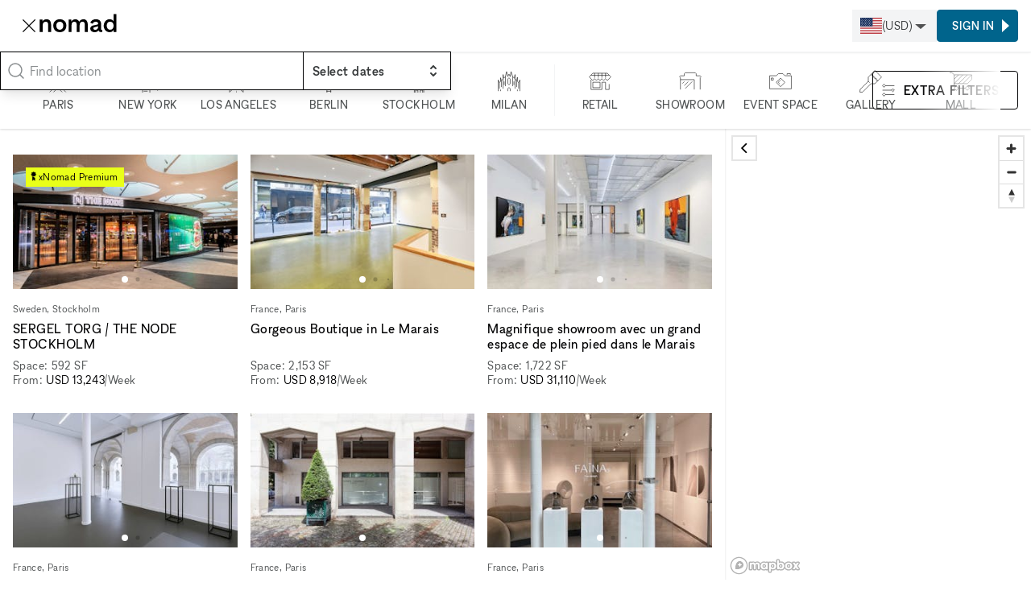

--- FILE ---
content_type: text/html; charset=utf-8
request_url: https://xnomad.co/s?address=Oslo%2C%20Norway&bounds=59.97803498566783%2C10.94766406742412%2C59.80967486051522%2C10.62256890842673
body_size: 84631
content:
<!DOCTYPE html><html lang="en-us"><head><meta charSet="utf-8"/><meta name="viewport" content="width=device-width"/><link rel="shortcut icon" sizes="196x196" href="/favicon-196x196.png"/><link rel="apple-touch-icon-precompressed" sizes="180x180" href="/favicon-180x180.png"/><link rel="icon" type="image/png" sizes="32x32" href="/favicon-32x32.png"/><link rel="icon" type="image/png" sizes="16x16" href="/favicon-16x16.png"/><link rel="mask-icon" href="/safari-mask-icon.svg" color="#000000"/><link rel="shortcut icon" href="/favicon.ico"/><meta name="application-name" content="xNomad"/><meta name="msapplication-config" content="/browserconfig.xml"/><link rel="manifest" href="/manifest.json"/><meta name="theme-color" content="#000000"/><title>Find your next Pop-Up</title><meta name="robots" content="noindex,follow"/><meta name="description" content="Discover a wide selection of top-rated pop-up spaces. Find the perfect location for your next pop-up event or retail venture."/><link rel="alternate" hrefLang="en-us" href="https://xnomad.co/s"/><link rel="alternate" hrefLang="en-gb" href="https://xnomad.co/s"/><link rel="alternate" hrefLang="sv-se" href="https://xnomad.co/sv-se/s"/><link rel="alternate" hrefLang="de-de" href="https://xnomad.co/de-de/s"/><link rel="alternate" hrefLang="fr-fr" href="https://xnomad.co/fr-fr/s"/><link rel="alternate" hrefLang="it-it" href="https://xnomad.co/it-it/s"/><link rel="alternate" hrefLang="nl-nl" href="https://xnomad.co/nl-nl/s"/><link rel="alternate" hrefLang="zh-hk" href="https://xnomad.co/zh-hk/s"/><link rel="alternate" hrefLang="en-eu" href="https://xnomad.co/s"/><meta property="og:title" content="Find your next Pop-Up"/><meta property="og:description" content="Discover a wide selection of top-rated pop-up spaces. Find the perfect location for your next pop-up event or retail venture."/><meta property="og:url" content="https://xnomad.co/s"/><meta property="og:image" content="https://xnomad.imgix.net/static/og-image.jpg?w=1200&amp;h=630&amp;fit=crop"/><meta property="og:image:width" content="1200"/><meta property="og:image:height" content="630"/><link rel="canonical" href="https://xnomad.co/s"/><meta name="next-head-count" content="31"/><link rel="preload" href="/_next/static/media/fae470e95ddffca9-s.p.woff2" as="font" type="font/woff2" crossorigin="anonymous" data-next-font="size-adjust"/><link rel="preload" href="/_next/static/media/dee5b1af1894fd29-s.p.woff2" as="font" type="font/woff2" crossorigin="anonymous" data-next-font="size-adjust"/><link rel="preload" href="/_next/static/media/289f18a420feb590-s.p.woff2" as="font" type="font/woff2" crossorigin="anonymous" data-next-font="size-adjust"/><link rel="preload" href="/_next/static/css/53ff7d2a9eb5f564.css" as="style"/><link rel="stylesheet" href="/_next/static/css/53ff7d2a9eb5f564.css" data-n-g=""/><link rel="preload" href="/_next/static/css/76645caabd6012a1.css" as="style"/><link rel="stylesheet" href="/_next/static/css/76645caabd6012a1.css" data-n-p=""/><link rel="preload" href="/_next/static/css/0c323e5f7d218ff8.css" as="style"/><link rel="stylesheet" href="/_next/static/css/0c323e5f7d218ff8.css" data-n-p=""/><noscript data-n-css=""></noscript><script defer="" nomodule="" src="/_next/static/chunks/polyfills-c67a75d1b6f99dc8.js"></script><script id="next-script-cookieyes" src="https://cdn-cookieyes.com/client_data/2bb7840045c917fcb11f3393/script.js" defer="" data-nscript="beforeInteractive"></script><script src="/_next/static/chunks/webpack-f34365283ccc8511.js" defer=""></script><script src="/_next/static/chunks/framework-9ea6a8c4ed5c46fc.js" defer=""></script><script src="/_next/static/chunks/main-b0e126209ed02e9f.js" defer=""></script><script src="/_next/static/chunks/pages/_app-4081b1b2e69327f9.js" defer=""></script><script src="/_next/static/chunks/8054-f3aa52fca8e8f359.js" defer=""></script><script src="/_next/static/chunks/3128-ab1c3d32e5ff8da6.js" defer=""></script><script src="/_next/static/chunks/4015-275471e37f0ed853.js" defer=""></script><script src="/_next/static/chunks/1913-e2caa16fcc79dd74.js" defer=""></script><script src="/_next/static/chunks/994-08e305e94fa46373.js" defer=""></script><script src="/_next/static/chunks/7836-985a39ad1d2771ad.js" defer=""></script><script src="/_next/static/chunks/8765-47cb396bb6b07767.js" defer=""></script><script src="/_next/static/chunks/2659-af03f290669106e4.js" defer=""></script><script src="/_next/static/chunks/pages/s/%5B%5B...slug%5D%5D-40425d1efa717ead.js" defer=""></script><script src="/_next/static/ZTRviWljAuCj5rlIFWw5c/_buildManifest.js" defer=""></script><script src="/_next/static/ZTRviWljAuCj5rlIFWw5c/_ssgManifest.js" defer=""></script><style id="__jsx-212895767">:root{--font-sans:'__font_ac07de', '__font_Fallback_ac07de'}</style></head><body><div id="__next"><div class="AcOPC6 _hIfCQ"><main class="avddN_"><header class="Uzyz1W EZA5kH Sd8Ghe"><div class="gPYuuG"><div class="oJZtFp"><div class="Ho8DOY"><div class="hidden@lg"><button class="_yYv2m" aria-expanded="false" aria-controls="side-menu"><svg aria-hidden="true" viewBox="0 0 32 32" xmlns="http://www.w3.org/2000/svg"><path fill="none" stroke="currentColor" stroke-linecap="square" stroke-width="2" d="M0 5h32M1 16h32M0 27h32 0"></path></svg></button></div><div><a class="kR_LNe" href="/"><svg viewBox="0 0 176 48" xmlns="http://www.w3.org/2000/svg" class="h-[32px]" color="black"><g fill="currentColor"><path d="m32.1523 35.5778v-23.2905h5.209v3.779c.358-.9706 2.1957-4.1887 7.56-4.1887 5.9747 0 8.3753 3.9838 8.3753 11.0326v12.6656h-5.4656v-12.411c0-4.6979-1.0223-6.6908-4.5447-6.6908-3.5223 0-5.6684 2.0944-5.6684 6.639v12.4628h-5.4656z"></path><path d="m57.3177 23.7277c0-6.3328 4.2384-11.8501 12.2578-11.8501s12.2578 5.5153 12.2578 11.8501c0 5.9251-3.7292 12.2578-12.2578 12.2578-8.5285 0-12.2578-6.3327-12.2578-12.2578zm18.7955.1014c0-2.7069-1.3287-7.3551-6.5377-7.3551s-6.5376 4.6482-6.5376 7.3551c0 3.1167 1.7363 7.56 6.5376 7.56s6.5377-4.4433 6.5377-7.56z"></path><path d="m85.9807 35.5778v-23.2905h5.209v3.779c.4077-.9706 2.5538-4.1887 7.3551-4.1887 3.4212 0 5.9252 1.6349 7.0982 4.5964 1.277-1.8378 3.421-4.5964 8.121-4.5964 5.669 0 8.02 4.0852 8.02 11.0326v12.6656h-5.466v-12.411c0-4.495-1.022-6.6908-4.29-6.6908s-5.313 1.9909-5.414 6.4362v12.6656h-5.466v-12.411c0-4.495-1.022-6.6908-4.2898-6.6908s-5.4139 2.0944-5.4139 6.639v12.4628h-5.4636z"></path><path d="m126.465 29.2947c0-3.2698 2.247-5.5153 7.814-6.4362l2.453-.4077c3.626-.6126 4.443-1.2769 4.443-2.7069 0-1.4301-1.022-3.2678-4.596-3.2678-4.036 0-5.16 2.4006-5.466 3.9838l-4.545-2.2475c.613-1.8377 3.32-6.3328 10.42-6.3328 5.209 0 9.653 2.4007 9.653 8.6817v9.346c0 .9706.205 1.5832 1.123 1.5832.307 0 .665-.0517 1.176-.2049v4.2902c-.869.1531-1.482.2048-2.094.2048-2.912 0-4.698-1.1237-5.007-3.7789-.459 1.43-2.247 3.9838-6.895 3.9838s-8.479-2.3489-8.479-6.6908zm14.71-3.7293v-1.1237c-.459.6643-2.349 1.2252-4.391 1.6846l-1.329.3063c-1.482.358-3.218.716-3.218 2.4524 0 1.2769.919 2.6552 3.576 2.6552 3.115 0 5.362-1.8378 5.362-5.9748z"></path><path d="m151.57 24.1871c0-5.4656 3.218-12.3095 11.033-12.3095 4.137 0 6.436 1.8895 7.202 3.7789v-13.53882h5.466v33.46012h-5.466v-3.6775c-1.277 2.1461-3.218 4.0852-7.099 4.0852-6.283 0-11.134-5.1076-11.134-11.7984zm18.489-.2545c0-4.9545-2.86-7.4565-6.537-7.4565-4.29 0-6.232 3.4209-6.232 7.3033 0 4.2384 2.3 7.6097 6.385 7.6097 3.421 0 6.384-2.4524 6.384-7.4565z"></path><path d="m24.1224 13.169-1.2913-1.2914-10.7699 10.7698-10.76981-10.7698-1.29139 1.2914 10.7698 10.7698-10.7698 10.7698 1.29139 1.2914 10.76981-10.7698 10.7699 10.7698 1.2913-1.2914-10.7698-10.7698z"></path></g></svg></a></div></div><div class="Fj0kRb"></div></div></div><div class="_3luwOX"><svg class="text-tertiary I8Gm3s text-secondary" xmlns="http://www.w3.org/2000/svg" viewBox="0 0 24 24" fill="none" stroke="currentColor" stroke-width="1.5" stroke-linecap="round" stroke-linejoin="round"><circle cx="11" cy="11" r="8"></circle><path d="m21 21-4.3-4.3"></path></svg><div class="SWCjRq"><div id="headlessui-combobox-button-:Rqij6hd6:" tabindex="-1" aria-haspopup="listbox" aria-expanded="false" data-headlessui-state=""><input autoComplete="off" class="input block w-full uLRN6r" placeholder="Find location" id="headlessui-combobox-input-:R2qij6hd6:" role="combobox" type="text" aria-expanded="false" aria-autocomplete="list" data-headlessui-state=""/></div></div><div data-headlessui-state=""><button class="IHzPnZ" type="button" aria-expanded="false" data-headlessui-state=""><strong class="block text-label-md"><span class="text-normal">Select dates</span></strong><svg xmlns="http://www.w3.org/2000/svg" viewBox="0 0 20 20" fill="currentColor" aria-hidden="true"><path fill-rule="evenodd" d="M10 3a1 1 0 01.707.293l3 3a1 1 0 01-1.414 1.414L10 5.414 7.707 7.707a1 1 0 01-1.414-1.414l3-3A1 1 0 0110 3zm-3.707 9.293a1 1 0 011.414 0L10 14.586l2.293-2.293a1 1 0 011.414 1.414l-3 3a1 1 0 01-1.414 0l-3-3a1 1 0 010-1.414z" clip-rule="evenodd"></path></svg></button></div><div hidden="" style="position:fixed;top:1px;left:1px;width:1px;height:0;padding:0;margin:-1px;overflow:hidden;clip:rect(0, 0, 0, 0);white-space:nowrap;border-width:0;display:none"></div></div></header><div class="_4ifxJf" data-view="list"><div class="QbGSIE"><div class="_9MNVj_"><div class="oKq9Qe"><svg class="text-tertiary _69Faf" xmlns="http://www.w3.org/2000/svg" viewBox="0 0 24 24" fill="none" stroke="currentColor" stroke-width="1.5" stroke-linecap="round" stroke-linejoin="round"><circle cx="11" cy="11" r="8"></circle><path d="m21 21-4.3-4.3"></path></svg><button type="button" class="input"><span class="text-secondary">Anywhere</span><span> · </span><span class="text-secondary">Any week</span></button></div></div><div class="OOZBs_"><div class="PQPFqM jd_KQL j1SBWL"><div class="otHV5Q AnaARU"><button class="PrgD99" type="button"><svg fill="none" viewBox="0 0 48 49"><path stroke="currentColor" d="M6 48L16.7943 37.2057V31.866L20.8708 27.7895V8.95694L19.5215 7.62201L22.1914 4.9378H23.5694M41.0813 48L30.2871 37.2057V31.866L26.2105 27.7895V8.95694L27.7034 7.54306L24.9474 4.9378H23.5694M33.0718 48L27.7034 42.6316H19.6651L14.2967 48M33.0718 37.2057H14.0096M28.9665 27.7895H18.1435M23.5694 4.9378V0M19.5215 10.3062H27.7034M23.5407 30.4593L20.8708 33.1292V37.2057H26.2105V33.1292L23.5407 30.4593Z"></path></svg><div class="Aje96a text-label-sm text-secondary">Paris</div></button><button class="PrgD99" type="button"><svg fill="none" viewBox="0 0 48 48"><path stroke="currentColor" d="M12 48V41.3938M27.5 48V38.1611H24.6969V29M16.2815 11.7716V8.57394H19.4968M16.2815 11.7716H19.2332M16.2815 11.7716V15.1449M16.2815 15.1449H19.2332M16.2815 15.1449V18.4832M16.2815 18.4832H19.2332M16.2815 18.4832V21.7335M16.2815 21.7335V24.9839H14.3382V26.5476M16.2815 21.7335H19.2332M14.3382 28.1113H19.2332M14.3382 28.1113V31.7657M14.3382 28.1113V26.5476M14.3382 31.7657H22.712M14.3382 31.7657V34.9634M12 41.3938V38.1611H14.3382V34.9634M12 41.3938H24.6969M14.3382 44.978H22.712M19.4968 8.57394H22.712V24.9839H24.6969V29M19.4968 8.57394V0M14.3382 34.9634H22.712M24.6969 29H31.5V34.9634H34V33H39.5V38.1611H44V44M14.3382 26.5476H11.5L9.45237 24.5L7.40479 26.5476V31H4V42"></path></svg><div class="Aje96a text-label-sm text-secondary">New York</div></button><button class="PrgD99" type="button"><svg fill="none" viewBox="0 0 50 49"><path stroke="currentColor" d="M5.45648 31.3598L7.68472 29.1315M5.45648 31.3598V27.089M5.45648 31.3598L3.22824 29.1315M5.45648 31.3598L5.39845 31.4178M5.45648 31.3598V31.4758M5.45648 31.3598H5.34043M5.45648 31.3598H9.68085M5.39845 31.4178L3.22824 33.588M5.39845 31.4178L5.34043 31.3598M5.39845 31.4178L5.45648 31.4758M5.45648 31.4758V35.677M5.45648 31.4758L9.68085 35.7002V44.4043M5.34043 31.3598H1M5.5029 48.5358V39.9478M31.6383 14.323V9.86654H18.2224V14.1605M31.6383 14.323H39.9478V18.4545M31.6383 14.323H27.2282M1 18.06V13.5803H5.43327M1 18.06H5.5029M1 18.06V22.4816M18.2224 14.1605V18.4545H22.8646M18.2224 14.1605H22.8646M39.9478 18.4545H31.6383M39.9478 18.4545V22.6789M39.9478 22.6789V26.9033H49V31.383M39.9478 22.6789H35.8162M49 31.383V35.8627M49 31.383H44.5435M35.5841 48.5358V39.9478M1 26.9033V22.4816M1 22.4816H5.5029M5.43327 13.5803H9.86654V18.4545M5.43327 13.5803V9.86654M22.8646 5.5029V1H5.43327V9.86654M22.8646 5.5029H9.86654M22.8646 5.5029H35.8162V9.86654H44.5435V23.0503M5.43327 9.86654H14.1838M14.0445 39.9478V35.8627M27.1818 40.2263V35.8627M14.0909 22.8182L16.3191 20.5899M14.0909 22.8182V18.5474M14.0909 22.8182L11.8627 20.5899M14.0909 22.8182L14.0329 22.8762M14.0909 22.8182V22.9342M14.0909 22.8182H13.9749M14.0909 22.8182H18.3153M14.0329 22.8762L11.8627 25.0464M14.0329 22.8762L13.9749 22.8182M14.0329 22.8762L14.0909 22.9342M14.0909 22.9342V27.1354M14.0909 22.9342L18.3153 27.1586V35.8627M13.9749 22.8182H9.63443M35.7698 31.5455L33.5416 29.3172M35.7698 31.5455V27.2747M35.7698 31.5455L37.9981 29.3172M35.7698 31.5455L35.8279 31.6035M35.7698 31.5455V31.6615M35.7698 31.5455H35.8859M35.7698 31.5455H31.5455M35.8279 31.6035L37.9981 33.7737M35.8279 31.6035L35.8859 31.5455M35.8279 31.6035L35.7698 31.6615M35.7698 31.6615V35.8627M35.7698 31.6615L31.5455 35.8859V44.5899M35.8859 31.5455H40.2263M27.0426 22.6325L24.8143 20.4043M27.0426 22.6325V18.3617M27.0426 22.6325L29.2708 20.4043M27.0426 22.6325L27.1006 22.6905M27.0426 22.6325V22.7486M27.0426 22.6325H27.1586M27.0426 22.6325H22.8182M27.1006 22.6905L29.2708 24.8607M27.1006 22.6905L27.1586 22.6325M27.1006 22.6905L27.0426 22.7486M27.0426 22.7486V26.9497M27.0426 22.7486L22.8182 26.9729V35.677M27.1586 22.6325H31.499M5.45648 48.5822L20.4971 33.5416L35.5377 48.5822M20.5899 35.8627V37.9981M20.5899 40.2727V44.4507M20.5899 46.7253V48.9536"></path></svg><div class="Aje96a text-label-sm text-secondary">Los Angeles</div></button><button class="PrgD99" type="button"><svg fill="none" viewBox="0 0 48 48"><path stroke="currentColor" d="M20.3751 38.3769V41.1222M20.3751 41.1222V45.168M20.3751 41.1222H28.5244M20.3751 41.1222H19.3347M20.3751 45.168V48M20.3751 45.168H28.5244M20.3751 45.168H19.3347M28.5244 38.3769V41.1222M28.5244 41.1222V45.168M28.5244 41.1222H29.4202M28.5244 45.168V48M28.5244 45.168H29.4202M21.7911 16.6165V11.357L24.4786 8.66948M24.4786 8.66948L27.1662 11.357V16.6165M24.4786 8.66948V0M15.9247 23.4943H33.0325M33.0325 31.6725H15.9247M33.9573 27.5689C33.9573 32.8038 29.7135 37.0476 24.4786 37.0476C19.2437 37.0476 15 32.8038 15 27.5689C15 22.334 19.2437 18.0903 24.4786 18.0903C29.7135 18.0903 33.9573 22.334 33.9573 27.5689Z"></path></svg><div class="Aje96a text-label-sm text-secondary">Berlin</div></button><button class="PrgD99" type="button"><svg fill="none" viewBox="0 0 48 48"><path stroke="currentColor" d="M14.4213 48V40.4169M14.4213 40.4169H12L17.0022 35.4146M14.4213 40.4169H29.4545M17.0022 35.4146V30.4922M17.0022 35.4146H19.4767V20.5942H17.0022M31.9823 35.4146L36.9845 40.4169H34.4834V48M31.9823 35.4146V30.4922M31.9823 35.4146H29.4545V20.5942H31.929M31.9823 48V42.918H26.9534V48M21.9778 48V42.918H17.0022V48M17.0022 20.5942L19.4767 18.1197M17.0022 20.5942V23.0421M19.4767 18.1197L24.5055 13.0909M19.4767 18.1197H25.9423M31.929 20.5942L29.4545 18.1197L24.5055 13.0909M31.929 20.5942V23.0421M24.5055 13.0909V7.98226M24.5055 7.98226L22.0576 5.53437L24.5055 3.08647M24.5055 7.98226L26.9534 5.53437L24.5055 3.08647M24.5055 3.08647V0M26.9534 35.4146V20.5942L24.5055 23.0421L22.0576 20.5942V35.4146H26.9534Z"></path></svg><div class="Aje96a text-label-sm text-secondary">Stockholm</div></button><button class="PrgD99" type="button"><svg fill="none" viewBox="0 0 50 48"><path stroke="currentColor" d="M1 45.7957V21L3.62233 26.9264M3.62233 26.9264L6.24466 24.304V16.209L7.95487 22.5368M3.62233 26.9264V40.323M7.95487 22.5368L11.6603 18.8314M7.95487 22.5368V36.7886M11.6603 18.8314V9L13.3135 17.2352L17.019 13.5297M11.6603 18.8314V40.323M17.019 13.5297L19.5 2.5L22.1496 13.5297L24.886 8L27.5653 13.5297L29.5 2.5L32.924 13.5297M17.019 13.5297V34.8504M32.924 13.5297L36.6865 17.2352L38.2827 9V18.8314M32.924 13.5297V34.8504M38.2827 18.8314L41.9881 22.5368M38.2827 18.8314V40.323M41.9881 22.5368L43.5273 15V24.304L46.2066 26.9264M41.9881 22.5368V36.7886M46.2066 26.9264L49 21V45.7957M46.2066 26.9264V40.323M22.1496 45.7957V40.323L24.886 37.5867L27.6223 40.323V45.7957M6.24466 45.7957V42.2613M43.5273 45.7957V42.2613M14.1686 24.304V32.171M35.7743 24.304V32.171M24.886 16.209L22.2637 18.8314V29.2637L24.886 31.886L27.5083 29.2637V18.8314L24.886 16.209Z"></path></svg><div class="Aje96a text-label-sm text-secondary">Milan</div></button><div class="silx_5"></div><button class="PrgD99" type="button" aria-checked="false"><svg fill="none" viewBox="0 0 50 48"><path stroke="currentColor" d="M4.84677 20.4256V42.1107H29.1191V26.0766H37.0851V42.1107H45.1191V30.1617M4.53473 10.5163H45.3971M13.017 5.8894V16.0341M21.1191 5.8894V16.0341M29.017 5.8894V16.0341M37.1191 5.8894V16.0341M8.7617 6.02552L1 14.2638L8.7617 22.1957L12.9149 18.1106L17 22.1957L20.9489 18.1106L25.034 22.1957L28.8809 18.1106L32.966 22.1957L37.1532 18.1106L41.1021 22.1957L49 13.9915L41.1021 6.09361L8.7617 6.02552ZM8.93188 26.0766H25V38.1617H8.93188V26.0766Z"></path></svg><div class="Aje96a text-label-sm text-secondary">Retail</div></button><button class="PrgD99" type="button" aria-checked="false"><svg fill="none" viewBox="0 0 50 48"><path stroke="currentColor" d="M3.09709 42.1417V20.2388M46.9029 42.1417V15.9981L49 13.901L46.9029 11.8039H38.1417V7.23689L36.0447 5H13.8621L11.6252 7.23689V11.8039H3.09709L1 13.901L3.09709 15.9981V20.2388M3.09709 20.2388H33.8078V42.1417M29.2408 24.5728L13.8621 39.9515M20.5728 24.5728L11.7184 33.4272M11.7184 24.5728L7.47767 28.8136"></path></svg><div class="Aje96a text-label-sm text-secondary">Showroom</div></button><button class="PrgD99" type="button" aria-checked="false"><svg fill="none" viewBox="0 0 50 48"><path stroke="currentColor" d="M39.6467 9.56959V7H46.8415V9.56959M25.1542 21L19.8308 26.3233L23 29.4925M1 11.6253V40.7131H49V11.6253H34.7131L30.1906 7H20.4261L15.5953 11.6253H1ZM25.1542 35.8822L15.5953 26.3233L25.1542 16.7645L34.7131 26.3233L25.1542 35.8822ZM4.49465 16.7645V21.3897H9V16.7645H4.49465Z"></path></svg><div class="Aje96a text-label-sm text-secondary">Event Space</div></button><button class="PrgD99" type="button" aria-checked="false"><svg fill="none" viewBox="0 0 50 50"><path stroke="currentColor" d="M19.6098 25V15.6754L26.9475 8.3377M19.6098 25L22.6098 28M19.6098 25L1.5 43L1 49H7L25.5 30.3902H34.3246L41.6623 23.0525M26.9475 8.3377L34.2852 1L38.6131 5.32787L45.9705 12.6852L49 15.7148L41.6623 23.0525M26.9475 8.3377V12.1148H30.4098V15.7738H34.0689V19.3148L37.6098 19L37.6623 23L41.6623 23.0525"></path></svg><div class="Aje96a text-label-sm text-secondary">Gallery</div></button><button class="PrgD99" type="button" aria-checked="false"><svg fill="none" viewBox="0 0 49 48"><path stroke="currentColor" d="M0 5H4.86141L9.77399 9.91258M9.77399 9.91258H19.3305M9.77399 9.91258V19.4691M48 9.91258V19.5842L38.4819 29.1023H28.8102M48 9.91258H38.4435M48 9.91258L28.8102 29.1023M9.77399 29.1023V34.0661L12.1279 36.42M9.77399 29.1023V29.0256M9.77399 29.1023H19.2537M12.1279 36.42L14.4819 34.0661L19.2921 38.8763M12.1279 36.42L9.67164 38.8763L14.4819 43.6866L19.2921 38.8763M19.2921 38.8763H33.6205M33.6205 38.8763L38.4307 34.0661L43.2409 38.8763L38.4307 43.6866L33.6205 38.8763ZM28.887 9.91258L9.77399 29.0256M28.887 9.91258H19.3305M28.887 9.91258H38.4435M9.77399 29.0256V19.4691M19.3305 9.91258L9.77399 19.4691M38.4435 9.91258L19.2537 29.1023M19.2537 29.1023H28.8102"></path></svg><div class="Aje96a text-label-sm text-secondary">Mall</div></button><button class="PrgD99" type="button" aria-checked="false"><svg fill="none" viewBox="0 0 48 50"><path fill="currentColor" d="M20.3126 1L20.6662 0.646447L20.3126 0.292893L19.9591 0.646447L20.3126 1ZM4.90274 38.2208H4.40274V38.7208H4.90274V38.2208ZM15.8106 11.8557V11.3557H15.3106V11.8557H15.8106ZM25.1187 11.8557H25.6187V11.3557H25.1187V11.8557ZM25.1187 21.1411V21.6411H25.6187V21.1411H25.1187ZM15.8106 21.1411H15.3106V21.6411H15.8106V21.1411ZM44.4726 37.573C44.4726 37.2968 44.2488 37.073 43.9726 37.073C43.6965 37.073 43.4726 37.2968 43.4726 37.573H44.4726ZM43.9726 48.0354L43.4726 48.0354L43.4726 48.0362L43.9726 48.0354ZM42.3933 48.7769L42.0731 49.161L42.0733 49.1611L42.3933 48.7769ZM38.1944 45.2773L38.5146 44.8932C38.3291 44.7386 38.0598 44.7386 37.8743 44.8932L38.1944 45.2773ZM33.9956 48.7769L34.3156 49.1611L34.3157 49.161L33.9956 48.7769ZM32.4162 48.0354L32.9162 48.0362V48.0354H32.4162ZM32.9162 37.573C32.9162 37.2968 32.6924 37.073 32.4162 37.073C32.1401 37.073 31.9162 37.2968 31.9162 37.573H32.9162ZM45.3596 31.7947L44.9711 31.48C44.8225 31.6634 44.8224 31.9257 44.9709 32.1092L45.3596 31.7947ZM41.7771 25.587L41.3106 25.7668C41.3954 25.9868 41.6223 26.1176 41.8552 26.0808L41.7771 25.587ZM38.1936 23.128V23.628V23.128ZM34.6102 25.587L34.5329 26.081C34.7656 26.1173 34.992 25.9865 35.0767 25.7668L34.6102 25.587ZM31.0335 31.7947L31.4224 32.1089C31.5706 31.9255 31.5705 31.6634 31.4221 31.4801L31.0335 31.7947ZM34.6179 38.0024L35.0844 37.8225C34.9997 37.6027 34.7729 37.4718 34.5401 37.5085L34.6179 38.0024ZM41.7848 38.0024L41.8618 37.5084C41.6292 37.4721 41.4029 37.603 41.3183 37.8225L41.7848 38.0024ZM2.13813 19.8816L20.6662 1.35355L19.9591 0.646447L1.43102 19.1745L2.13813 19.8816ZM19.9591 1.35355L38.4872 19.8816L39.1943 19.1745L20.6662 0.646447L19.9591 1.35355ZM4.40274 22.572V38.2208H5.40274V22.572H4.40274ZM4.90274 38.7208H26.5738V37.7208H4.90274V38.7208ZM15.8106 12.3557H25.1187V11.3557H15.8106V12.3557ZM25.1187 20.6411H15.8106V21.6411H25.1187V20.6411ZM16.3106 21.1411V11.8557H15.3106V21.1411H16.3106ZM24.6187 11.8557V21.1411H25.6187V11.8557H24.6187ZM43.4726 37.573V48.0354H44.4726V37.573H43.4726ZM43.4726 48.0362C43.4728 48.1243 43.4478 48.2106 43.4007 48.2849L44.2452 48.8204C44.3942 48.5854 44.4731 48.3128 44.4726 48.0346L43.4726 48.0362ZM43.4007 48.2849C43.3535 48.3593 43.2861 48.4187 43.2064 48.4561L43.6314 49.3613C43.8833 49.243 44.0962 49.0554 44.2452 48.8204L43.4007 48.2849ZM43.2064 48.4561C43.1267 48.4935 43.038 48.5074 42.9506 48.4962L42.8232 49.4881C43.0992 49.5235 43.3795 49.4796 43.6314 49.3613L43.2064 48.4561ZM42.9506 48.4962C42.8633 48.485 42.7809 48.4491 42.7133 48.3927L42.0733 49.1611C42.2871 49.3392 42.5472 49.4526 42.8232 49.4881L42.9506 48.4962ZM42.7134 48.3928L38.5146 44.8932L37.8743 45.6613L42.0731 49.161L42.7134 48.3928ZM37.8743 44.8932L33.6755 48.3928L34.3157 49.161L38.5146 45.6613L37.8743 44.8932ZM33.6756 48.3927C33.6079 48.4491 33.5256 48.485 33.4383 48.4962L33.5657 49.4881C33.8417 49.4526 34.1018 49.3392 34.3156 49.1611L33.6756 48.3927ZM33.4383 48.4962C33.3509 48.5074 33.2622 48.4935 33.1825 48.4561L32.7575 49.3613C33.0093 49.4796 33.2897 49.5235 33.5657 49.4881L33.4383 48.4962ZM33.1825 48.4561C33.1028 48.4187 33.0354 48.3593 32.9882 48.2849L32.1437 48.8204C32.2927 49.0554 32.5056 49.243 32.7575 49.3613L33.1825 48.4561ZM32.9882 48.2849C32.9411 48.2106 32.9161 48.1243 32.9162 48.0362L31.9162 48.0346C31.9158 48.3128 31.9947 48.5854 32.1437 48.8204L32.9882 48.2849ZM32.9162 48.0354V37.573H31.9162V48.0354H32.9162ZM40.5834 31.7948C40.5834 33.1142 39.5137 34.1839 38.1942 34.1839V35.1839C40.066 35.1839 41.5834 33.6665 41.5834 31.7948H40.5834ZM38.1942 34.1839C36.8748 34.1839 35.8051 33.1142 35.8051 31.7948H34.8051C34.8051 33.6665 36.3225 35.1839 38.1942 35.1839V34.1839ZM35.8051 31.7948C35.8051 30.4753 36.8748 29.4057 38.1942 29.4057V28.4057C36.3225 28.4057 34.8051 29.923 34.8051 31.7948H35.8051ZM38.1942 29.4057C39.5137 29.4057 40.5834 30.4753 40.5834 31.7948H41.5834C41.5834 29.923 40.066 28.4057 38.1942 28.4057V29.4057ZM45.7481 32.1094C46.3004 31.4276 46.633 30.5943 46.702 29.7196L45.7051 29.641C45.652 30.3141 45.3961 30.9553 44.9711 31.48L45.7481 32.1094ZM46.702 29.7196C46.771 28.8449 46.5731 27.9698 46.1345 27.2099L45.2684 27.7097C45.6059 28.2945 45.7582 28.9679 45.7051 29.641L46.702 29.7196ZM46.1345 27.2099C45.696 26.4499 45.0373 25.8408 44.2454 25.4629L43.8147 26.3654C44.4241 26.6562 44.9309 27.1249 45.2684 27.7097L46.1345 27.2099ZM44.2454 25.4629C43.4535 25.085 42.5657 24.956 41.699 25.0931L41.8552 26.0808C42.5221 25.9753 43.2053 26.0746 43.8147 26.3654L44.2454 25.4629ZM42.2436 25.4071C41.9282 24.589 41.3725 23.8857 40.6495 23.3896L40.0837 24.2141C40.6401 24.5959 41.0678 25.1372 41.3106 25.7668L42.2436 25.4071ZM40.6495 23.3896C39.9266 22.8935 39.0704 22.628 38.1936 22.628V23.628C38.8684 23.628 39.5274 23.8324 40.0837 24.2141L40.6495 23.3896ZM38.1936 22.628C37.3169 22.628 36.4607 22.8935 35.7378 23.3896L36.3036 24.2141C36.8599 23.8324 37.5189 23.628 38.1936 23.628V22.628ZM35.7378 23.3896C35.0148 23.8857 34.4591 24.589 34.1437 25.4071L35.0767 25.7668C35.3195 25.1372 35.7472 24.5959 36.3036 24.2141L35.7378 23.3896ZM34.6874 25.093C33.8213 24.9575 32.9345 25.0876 32.1437 25.4662L32.5755 26.3682C33.184 26.0769 33.8664 25.9767 34.5329 26.081L34.6874 25.093ZM32.1437 25.4662C31.353 25.8447 30.6955 26.4539 30.2579 27.2135L31.1243 27.7128C31.4611 27.1282 31.9671 26.6595 32.5755 26.3682L32.1437 25.4662ZM30.2579 27.2135C29.8202 27.9731 29.6229 28.8475 29.692 29.7214L30.6889 29.6426C30.6357 28.9701 30.7875 28.2973 31.1243 27.7128L30.2579 27.2135ZM29.692 29.7214C29.7611 30.5954 30.0933 31.4279 30.6448 32.1093L31.4221 31.4801C30.9977 30.9557 30.742 30.3151 30.6889 29.6426L29.692 29.7214ZM30.6446 31.4804C30.0933 32.1626 29.7616 32.9959 29.6933 33.8703L30.6903 33.9482C30.7429 33.2753 30.9981 32.634 31.4224 32.1089L30.6446 31.4804ZM29.6933 33.8703C29.625 34.7448 29.8231 35.6194 30.2617 36.379L31.1277 35.879C30.7902 35.2944 30.6377 34.6212 30.6903 33.9482L29.6933 33.8703ZM30.2617 36.379C30.7003 37.1386 31.3587 37.7475 32.1503 38.1254L32.5812 37.2231C31.972 36.9322 31.4653 36.4636 31.1277 35.879L30.2617 36.379ZM32.1503 38.1254C32.9418 38.5034 33.8292 38.6327 34.6956 38.4963L34.5401 37.5085C33.8733 37.6135 33.1903 37.5139 32.5812 37.2231L32.1503 38.1254ZM34.1514 38.1823C34.4668 39.0003 35.0225 39.7037 35.7455 40.1998L36.3113 39.3752C35.7549 38.9934 35.3272 38.4521 35.0844 37.8225L34.1514 38.1823ZM35.7455 40.1998C36.4684 40.6958 37.3246 40.9613 38.2013 40.9613V39.9613C37.5266 39.9613 36.8676 39.757 36.3113 39.3752L35.7455 40.1998ZM38.2013 40.9613C39.0781 40.9613 39.9343 40.6958 40.6572 40.1998L40.0914 39.3752C39.5351 39.757 38.8761 39.9613 38.2013 39.9613V40.9613ZM40.6572 40.1998C41.3802 39.7037 41.9359 39.0003 42.2513 38.1823L41.3183 37.8225C41.0755 38.4521 40.6478 38.9934 40.0914 39.3752L40.6572 40.1998ZM41.7078 38.4964C42.5738 38.6313 43.4603 38.5008 44.2506 38.1221L43.8185 37.2203C43.2103 37.5117 42.5281 37.6122 41.8618 37.5084L41.7078 38.4964ZM44.2506 38.1221C45.041 37.7433 45.6981 37.1341 46.1354 36.3746L45.2689 35.8756C44.9323 36.46 44.4267 36.9288 43.8185 37.2203L44.2506 38.1221ZM46.1354 36.3746C46.5728 35.6151 46.7699 34.741 46.7008 33.8673L45.7039 33.9462C45.7571 34.6185 45.6054 35.2912 45.2689 35.8756L46.1354 36.3746ZM46.7008 33.8673C46.6317 32.9937 46.2996 32.1614 45.7483 31.4801L44.9709 32.1092C45.3952 32.6335 45.6507 33.2739 45.7039 33.9462L46.7008 33.8673Z"></path></svg><div class="Aje96a text-label-sm text-secondary">Unique Location</div></button><button class="PrgD99" type="button" aria-checked="false"><svg fill="none" viewBox="0 0 48 48"><path stroke="currentColor" d="M1 22.5281L19.5281 4L38.0561 22.5281M4.11816 25.572V41.2208H25.7892M30 35.2353L38.2353 35.2353M38.2353 35.2353H46.4706M38.2353 35.2353V27M38.2353 35.2353V43.4706M15.026 14.8557H24.3341V24.1411H15.026V14.8557Z"></path></svg><div class="Aje96a text-label-sm text-secondary">Share</div></button><button class="PrgD99" type="button" aria-checked="false"><svg fill="none" viewBox="0 0 50 50"><path stroke="currentColor" d="M48.9489 34.4468V49H1V34.3447M48.9489 34.4468V29.7489H42.1064M48.9489 34.4468L44.0979 39.2979H5.95319L1 34.3447M1 34.3447V29.7489H3.55319M44.0979 17.8511H41.1362M29.6979 17.8511H31.9957M10.5489 29.7489V27.1957H8.14894V29.7489M10.5489 29.7489H8.14894M10.5489 29.7489H36.6426M8.14894 29.7489H6.56596M6.56596 29.7489V27.1957H5.08511M6.56596 29.7489H3.55319M3.55319 29.7489V27.1957H5.08511M5.08511 27.1957V24.4894M5.08511 24.4894H6.15745L5.08511 23.417L4.01277 24.4894H5.08511ZM36.6426 29.7489V28.8298H39.3745M36.6426 29.7489H42.1064M42.1064 29.7489V28.8298H39.3745M39.3745 28.8298V25.1532M39.3745 25.1532H41.1362L40.2681 22.6H38.3787L37.4596 25.1532H39.3745ZM10.5489 22.9064H12.4383M24.8979 22.9064H22.6511M12.4383 22.9064V19.8936H15.5021M12.4383 22.9064H15.5021M15.5021 19.8936V22.9064M15.5021 19.8936V17.2894H18.0553V22.9064M15.5021 22.9064H18.0553M18.0553 22.9064H20.1489M20.1489 22.9064V19.4851H22.6511V22.9064M20.1489 22.9064H22.6511M31.9957 17.8511V15.1957H35.3149V17.8511M31.9957 17.8511H35.3149M35.3149 17.8511H38.3787M38.3787 17.8511V14.0723H41.1362V17.8511M38.3787 17.8511H41.1362M48.9489 10.7021H1V5.95319L5.95319 1H44.0979L48.9489 5.85106V10.7021Z"></path></svg><div class="Aje96a text-label-sm text-secondary">Bar</div></button><button class="PrgD99" type="button" aria-checked="false"><svg xmlns="http://www.w3.org/2000/svg" viewBox="0 0 24 24" fill="none" stroke="currentColor" stroke-width="0.5" stroke-linecap="round" stroke-linejoin="round" class="lucide lucide-presentation-icon lucide-presentation"><path d="M2 3h20"></path><path d="M21 3v11a2 2 0 0 1-2 2H5a2 2 0 0 1-2-2V3"></path><path d="m7 21 5-5 5 5"></path></svg><div class="Aje96a text-label-sm text-secondary">Meeting Room</div></button><button class="PrgD99" type="button" aria-checked="false"><svg xmlns="http://www.w3.org/2000/svg" viewBox="0 0 24 24" fill="none" stroke="currentColor" stroke-width="0.5" stroke-linecap="round" stroke-linejoin="round" class="lucide lucide-camera-icon lucide-camera"><path d="M13.997 4a2 2 0 0 1 1.76 1.05l.486.9A2 2 0 0 0 18.003 7H20a2 2 0 0 1 2 2v9a2 2 0 0 1-2 2H4a2 2 0 0 1-2-2V9a2 2 0 0 1 2-2h1.997a2 2 0 0 0 1.759-1.048l.489-.904A2 2 0 0 1 10.004 4z"></path><circle cx="12" cy="13" r="3"></circle></svg><div class="Aje96a text-label-sm text-secondary">Photo Studio</div></button></div></div></div><div class="LM5gQT"><div class="XU2Qiv"><button class="btn btn-outline"><span class="btn-icon"><svg fill="none" viewBox="0 0 52 52"><path stroke="currentColor" stroke-width="2" d="M14.2553 8.11141L8.12766 2L2 8.11141L8.12766 14.2228L14.2553 8.11141ZM14.2553 8.11141H50M38.1277 26L44 20.1432L49.8723 26L44 31.8568L38.1277 26ZM38.1277 26H2M14.2553 43.8886L8.12766 37.7772L2 43.8886L8.12766 50L14.2553 43.8886ZM14.2553 43.8886H49.8723"></path></svg></span><span><span aria-hidden="true" class="hidden@md">Filters</span><span class="hidden block@md">Extra filters</span></span></button></div></div></div><div class="jjXzCe"><div class="ZPkWh3"><div class="_lpEhQ"><ul class="cSlZqO"></ul></div><div class="TiG8Qn"><div><a class="UV_PYf" target="_blank" href="/l/sergel-torg-the-node-stockholm/ba6b7708-eaee-443b-8008-bc6835ad3ee6"><div class="UV_PYf dgfXmF"><span class="QAeGNd k45Bl3 BZKHXp text-body-xs"><svg fill="black" viewBox="0 0 48 53"><path stroke="currentColor" stroke-width="2" d="M16.5143 27.92V50L22.96 44.5143L29.68 50L29.68 34.5M13.2914 11.7371V5.22286H19.7371L22.96 2L26.1829 5.22286H32.6286V11.7371L35.92 15.0286L32.6286 18.32V24.6971H26.1829L22.96 27.92L19.7371 24.6971H13.2914V18.32L10 15.0286L13.2914 11.7371Z"></path></svg><span>xNomad Premium</span></span></div><div class="xHu4xk listing-card-body"><div><p class="cHEmsQ listing-card-location"><span>Sweden, Stockholm</span></p><h3 class="D3xCC4 listing-card-title">SERGEL TORG / THE NODE STOCKHOLM</h3></div><div class="nct6Rm listing-property-list"><div><div class="li5Bit">Space<!-- -->:</div><div class="zmuqi4"><span><span><span>592</span> <span>SF</span></span></span></div><br/></div><div><div class="li5Bit">From<!-- -->:</div><div class="zmuqi4"><span><span class="qCvqfZ listing-card-price"><span>USD 13,243</span></span></span><span>/<span>Week</span></span></div><br/></div></div></div></a></div><div><a class="UV_PYf" target="_blank" href="/l/gorgeous-boutique-in-le-marais/e27cafcf-f6a3-49f2-88fb-a955639cbd1f"><div class="UV_PYf dgfXmF"></div><div class="xHu4xk listing-card-body"><div><p class="cHEmsQ listing-card-location"><span>France, Paris</span></p><h3 class="D3xCC4 listing-card-title">Gorgeous Boutique in Le Marais</h3></div><div class="nct6Rm listing-property-list"><div><div class="li5Bit">Space<!-- -->:</div><div class="zmuqi4"><span><span><span>2,153</span> <span>SF</span></span></span></div><br/></div><div><div class="li5Bit">From<!-- -->:</div><div class="zmuqi4"><span><span class="qCvqfZ listing-card-price"><span>USD 8,918</span></span></span><span>/<span>Week</span></span></div><br/></div></div></div></a></div><div><a class="UV_PYf" target="_blank" href="/l/magnifique-showroom-avec-un-grand-espace-de-plein-pied-dans-le-marais/8c4154f9-41b3-4b78-9a9a-70a7bdf654dc"><div class="UV_PYf dgfXmF"></div><div class="xHu4xk listing-card-body"><div><p class="cHEmsQ listing-card-location"><span>France, Paris</span></p><h3 class="D3xCC4 listing-card-title">Magnifique showroom avec un grand espace de plein pied dans le Marais</h3></div><div class="nct6Rm listing-property-list"><div><div class="li5Bit">Space<!-- -->:</div><div class="zmuqi4"><span><span><span>1,722</span> <span>SF</span></span></span></div><br/></div><div><div class="li5Bit">From<!-- -->:</div><div class="zmuqi4"><span><span class="qCvqfZ listing-card-price"><span>USD 31,110</span></span></span><span>/<span>Week</span></span></div><br/></div></div></div></a></div><div><a class="UV_PYf" target="_blank" href="/l/iconic-space-in-le-marais-treat-yourself-to-a-prestigious-setting-that-ensures-your-guests-will-attend./1074744c-2bad-4237-be1b-133b101dea55"><div class="UV_PYf dgfXmF"></div><div class="xHu4xk listing-card-body"><div><p class="cHEmsQ listing-card-location"><span>France, Paris</span></p><h3 class="D3xCC4 listing-card-title">-ICONIC SPACE IN LE MARAIS - Treat yourself to a prestigious setting that ensures your guests will attend.</h3></div><div class="nct6Rm listing-property-list"><div><div class="li5Bit">Space<!-- -->:</div><div class="zmuqi4"><span><span><span>538</span> <span>SF</span></span></span></div><br/></div><div><div class="li5Bit">From<!-- -->:</div><div class="zmuqi4"><span><span class="qCvqfZ listing-card-price"><span>USD 5,188</span></span></span><span>/<span>Week</span></span></div><br/></div></div></div></a></div><div><a class="UV_PYf" target="_blank" href="/l/galerie-espace-thorigny-le-marais-1mn-du-musee-picasso/64f9f54a-b9d9-4769-865d-4a803de3ada1"><div class="UV_PYf dgfXmF"></div><div class="xHu4xk listing-card-body"><div><p class="cHEmsQ listing-card-location"><span>France, Paris</span></p><h3 class="D3xCC4 listing-card-title"> Galerie - Espace Thorigny Le Marais -  1mn du Musée Picasso</h3></div><div class="nct6Rm listing-property-list"><div><div class="li5Bit">Space<!-- -->:</div><div class="zmuqi4"><span><span><span>1,938</span> <span>SF</span></span></span></div><br/></div><div><div class="li5Bit">From<!-- -->:</div><div class="zmuqi4"><span><span class="qCvqfZ listing-card-price"><span>USD 13,737</span></span></span><span>/<span>Week</span></span></div><br/></div></div></div></a></div><div><a class="UV_PYf" target="_blank" href="/l/stylish-pop-up-boutique-in-paris/a88306aa-1e4e-4f80-8032-a08db8724bc4"><div class="UV_PYf dgfXmF"></div><div class="xHu4xk listing-card-body"><div><p class="cHEmsQ listing-card-location"><span>France, Paris</span></p><h3 class="D3xCC4 listing-card-title">Stylish Pop Up Boutique in Paris</h3></div><div class="nct6Rm listing-property-list"><div><div class="li5Bit">Space<!-- -->:</div><div class="zmuqi4"><span><span><span>1,076</span> <span>SF</span></span></span></div><br/></div><div><div class="li5Bit">From<!-- -->:</div><div class="zmuqi4"><span><span class="qCvqfZ listing-card-price"><span>USD 8,399</span></span></span><span>/<span>Week</span></span></div><br/></div></div></div></a></div><div><a class="UV_PYf" target="_blank" href="/l/rue-montmorency-boutiqueshowroom/81b399af-165b-4a82-905a-ad0069ea6d69"><div class="UV_PYf dgfXmF"></div><div class="xHu4xk listing-card-body"><div><p class="cHEmsQ listing-card-location"><span>France, Paris</span></p><h3 class="D3xCC4 listing-card-title">Rue Montmorency Boutique/Showroom</h3></div><div class="nct6Rm listing-property-list"><div><div class="li5Bit">Space<!-- -->:</div><div class="zmuqi4"><span><span><span>1,184</span> <span>SF</span></span></span></div><br/></div><div><div class="li5Bit">From<!-- -->:</div><div class="zmuqi4"><span><span class="qCvqfZ listing-card-price"><span>USD 8,025</span></span></span><span>/<span>Week</span></span></div><br/></div></div></div></a></div><div><a class="UV_PYf" target="_blank" href="/l/showroom-avenue-marceau/cd3f1fe6-8dd2-45e4-a7b9-5d77b38c6cdd"><div class="UV_PYf dgfXmF"></div><div class="xHu4xk listing-card-body"><div><p class="cHEmsQ listing-card-location"><span>France, Paris</span><span class="k45Bl3 _1_wRYu text-body-xs"><svg fill="none" viewBox="0 0 49 48"><path stroke="currentColor" stroke-width="2" d="M24.8493 2.32858L31.3063 15.9075L31.529 16.3759L32.0402 16.4636L46.8253 19.0016L36.0354 30.2643L35.6866 30.6283L35.7719 31.1252L38.3446 46.118L25.3331 38.9254L24.8493 38.658L24.3655 38.9254L11.4482 46.066L14.6036 31.1632L14.7168 30.6286L14.3281 30.2446L2.93654 18.9907L17.6581 16.4636L18.1692 16.3759L18.392 15.9075L24.8493 2.32858Z"></path></svg><span>Fast Responder</span></span></p><h3 class="D3xCC4 listing-card-title">Showroom Avenue Marceau </h3></div><div class="nct6Rm listing-property-list"><div><div class="li5Bit">Space<!-- -->:</div><div class="zmuqi4"><span><span><span>4,736</span> <span>SF</span></span></span></div><br/></div><div><div class="li5Bit">From<!-- -->:</div><div class="zmuqi4"><span><span class="qCvqfZ listing-card-price"><span>USD 55,219</span></span></span><span>/<span>Week</span></span></div><br/></div></div></div></a></div><div><a class="UV_PYf" target="_blank" href="/l/whitecube-showroom/b8e0f71d-c9b9-47b0-a62c-312801ec1d3c"><div class="UV_PYf dgfXmF"></div><div class="xHu4xk listing-card-body"><div><p class="cHEmsQ listing-card-location"><span>Italy, Milano</span><span class="k45Bl3 _1_wRYu text-body-xs"><svg fill="none" viewBox="0 0 49 48"><path stroke="currentColor" stroke-width="2" d="M24.8493 2.32858L31.3063 15.9075L31.529 16.3759L32.0402 16.4636L46.8253 19.0016L36.0354 30.2643L35.6866 30.6283L35.7719 31.1252L38.3446 46.118L25.3331 38.9254L24.8493 38.658L24.3655 38.9254L11.4482 46.066L14.6036 31.1632L14.7168 30.6286L14.3281 30.2446L2.93654 18.9907L17.6581 16.4636L18.1692 16.3759L18.392 15.9075L24.8493 2.32858Z"></path></svg><span>Fast Responder</span></span></p><h3 class="D3xCC4 listing-card-title">Whitecube Showroom</h3></div><div class="nct6Rm listing-property-list"><div><div class="li5Bit">Space<!-- -->:</div><div class="zmuqi4"><span><span><span>3,229</span> <span>SF</span></span></span></div><br/></div><div><div class="li5Bit">From<!-- -->:</div><div class="zmuqi4"><span><span class="qCvqfZ listing-card-price"><span>USD 29,760</span></span></span><span>/<span>Week</span></span></div><br/></div></div></div></a></div><div><a class="UV_PYf" target="_blank" href="/l/showroom-space-in-paris-6th/a24f083e-7c9e-4038-9e54-ca8242bd2bdf"><div class="UV_PYf dgfXmF"></div><div class="xHu4xk listing-card-body"><div><p class="cHEmsQ listing-card-location"><span>France, Paris</span></p><h3 class="D3xCC4 listing-card-title">Showroom Space in Paris 6th</h3></div><div class="nct6Rm listing-property-list"><div><div class="li5Bit">Space<!-- -->:</div><div class="zmuqi4"><span><span><span>635</span> <span>SF</span></span></span></div><br/></div><div><div class="li5Bit">From<!-- -->:</div><div class="zmuqi4"><span><span class="qCvqfZ listing-card-price"><span>USD 8,296</span></span></span><span>/<span>Week</span></span></div><br/></div></div></div></a></div><div><a class="UV_PYf" target="_blank" href="/l/luxury-apartment-near-the-parc-monceau/90231ee1-3a15-4575-80f2-98163a8532b8"><div class="UV_PYf dgfXmF"></div><div class="xHu4xk listing-card-body"><div><p class="cHEmsQ listing-card-location"><span>France, Paris</span><span class="k45Bl3 _1_wRYu text-body-xs"><svg fill="none" viewBox="0 0 49 48"><path stroke="currentColor" stroke-width="2" d="M24.8493 2.32858L31.3063 15.9075L31.529 16.3759L32.0402 16.4636L46.8253 19.0016L36.0354 30.2643L35.6866 30.6283L35.7719 31.1252L38.3446 46.118L25.3331 38.9254L24.8493 38.658L24.3655 38.9254L11.4482 46.066L14.6036 31.1632L14.7168 30.6286L14.3281 30.2446L2.93654 18.9907L17.6581 16.4636L18.1692 16.3759L18.392 15.9075L24.8493 2.32858Z"></path></svg><span>Fast Responder</span></span></p><h3 class="D3xCC4 listing-card-title">Luxury Apartment near the Parc Monceau</h3></div><div class="nct6Rm listing-property-list"><div><div class="li5Bit">Space<!-- -->:</div><div class="zmuqi4"><span><span><span>2,368</span> <span>SF</span></span></span></div><br/></div><div><div class="li5Bit">From<!-- -->:</div><div class="zmuqi4"><span><span class="qCvqfZ listing-card-price"><span>USD 35,258</span></span></span><span>/<span>Week</span></span></div><br/></div></div></div></a></div><div><a class="UV_PYf" target="_blank" href="/l/prime-kudamm-retail-space/87abd3ea-d7b8-4610-8a70-e83b73eb0887"><div class="UV_PYf dgfXmF"><span class="QAeGNd k45Bl3 BZKHXp text-body-xs"><svg fill="black" viewBox="0 0 48 53"><path stroke="currentColor" stroke-width="2" d="M16.5143 27.92V50L22.96 44.5143L29.68 50L29.68 34.5M13.2914 11.7371V5.22286H19.7371L22.96 2L26.1829 5.22286H32.6286V11.7371L35.92 15.0286L32.6286 18.32V24.6971H26.1829L22.96 27.92L19.7371 24.6971H13.2914V18.32L10 15.0286L13.2914 11.7371Z"></path></svg><span>xNomad Premium</span></span></div><div class="xHu4xk listing-card-body"><div><p class="cHEmsQ listing-card-location"><span>Germany, Berlin</span></p><h3 class="D3xCC4 listing-card-title">Prime Kudamm retail space</h3></div><div class="nct6Rm listing-property-list"><div><div class="li5Bit">Space<!-- -->:</div><div class="zmuqi4"><span><span><span>4,306</span> <span>SF</span></span></span></div><br/></div><div><div class="li5Bit">From<!-- -->:</div><div class="zmuqi4"><span><span class="qCvqfZ listing-card-price"><span>USD 12,444</span></span></span><span>/<span>Week</span></span></div><br/></div></div></div></a></div><div><a class="UV_PYf" target="_blank" href="/l/un-lieu-chic-et-intime-a-deux-pas-des-tuileries/7a027fe6-2fbc-4223-9420-4c227f256847"><div class="UV_PYf dgfXmF"></div><div class="xHu4xk listing-card-body"><div><p class="cHEmsQ listing-card-location"><span>France, Paris</span><span class="k45Bl3 _1_wRYu text-body-xs"><svg fill="none" viewBox="0 0 49 48"><path stroke="currentColor" stroke-width="2" d="M24.8493 2.32858L31.3063 15.9075L31.529 16.3759L32.0402 16.4636L46.8253 19.0016L36.0354 30.2643L35.6866 30.6283L35.7719 31.1252L38.3446 46.118L25.3331 38.9254L24.8493 38.658L24.3655 38.9254L11.4482 46.066L14.6036 31.1632L14.7168 30.6286L14.3281 30.2446L2.93654 18.9907L17.6581 16.4636L18.1692 16.3759L18.392 15.9075L24.8493 2.32858Z"></path></svg><span>Fast Responder</span></span></p><h3 class="D3xCC4 listing-card-title">Un lieu chic et intime à deux pas des Tuileries</h3></div><div class="nct6Rm listing-property-list"><div><div class="li5Bit">Space<!-- -->:</div><div class="zmuqi4"><span><span><span>2,368</span> <span>SF</span></span></span></div><br/></div><div><div class="li5Bit">From<!-- -->:</div><div class="zmuqi4"><span><span class="qCvqfZ listing-card-price"><span>USD 36,813</span></span></span><span>/<span>Week</span></span></div><br/></div></div></div></a></div><div><a class="UV_PYf" target="_blank" href="/l/espace-showroom-abbaye/6f87b696-084b-4f67-8bf5-4b1c0c4f83ae"><div class="UV_PYf dgfXmF"></div><div class="xHu4xk listing-card-body"><div><p class="cHEmsQ listing-card-location"><span>France, Paris</span><span class="k45Bl3 _1_wRYu text-body-xs"><svg fill="none" viewBox="0 0 49 48"><path stroke="currentColor" stroke-width="2" d="M24.8493 2.32858L31.3063 15.9075L31.529 16.3759L32.0402 16.4636L46.8253 19.0016L36.0354 30.2643L35.6866 30.6283L35.7719 31.1252L38.3446 46.118L25.3331 38.9254L24.8493 38.658L24.3655 38.9254L11.4482 46.066L14.6036 31.1632L14.7168 30.6286L14.3281 30.2446L2.93654 18.9907L17.6581 16.4636L18.1692 16.3759L18.392 15.9075L24.8493 2.32858Z"></path></svg><span>Fast Responder</span></span></p><h3 class="D3xCC4 listing-card-title">Espace Showroom Abbaye </h3></div><div class="nct6Rm listing-property-list"><div><div class="li5Bit">Space<!-- -->:</div><div class="zmuqi4"><span><span><span>15,070</span> <span>SF</span></span></span></div><br/></div><div><div class="li5Bit">From<!-- -->:</div><div class="zmuqi4"><span><span class="qCvqfZ listing-card-price"><span>USD 155,550</span></span></span><span>/<span>Week</span></span></div><br/></div></div></div></a></div><div><a class="UV_PYf" target="_blank" href="/l/art-gallery-in-paris-1/649134ac-97ed-4168-9ef1-f8a7b623f760"><div class="UV_PYf dgfXmF"></div><div class="xHu4xk listing-card-body"><div><p class="cHEmsQ listing-card-location"><span>France, Paris</span><span class="k45Bl3 _1_wRYu text-body-xs"><svg fill="none" viewBox="0 0 49 48"><path stroke="currentColor" stroke-width="2" d="M24.8493 2.32858L31.3063 15.9075L31.529 16.3759L32.0402 16.4636L46.8253 19.0016L36.0354 30.2643L35.6866 30.6283L35.7719 31.1252L38.3446 46.118L25.3331 38.9254L24.8493 38.658L24.3655 38.9254L11.4482 46.066L14.6036 31.1632L14.7168 30.6286L14.3281 30.2446L2.93654 18.9907L17.6581 16.4636L18.1692 16.3759L18.392 15.9075L24.8493 2.32858Z"></path></svg><span>Fast Responder</span></span></p><h3 class="D3xCC4 listing-card-title">Art Gallery in Paris 1</h3></div><div class="nct6Rm listing-property-list"><div><div class="li5Bit">Space<!-- -->:</div><div class="zmuqi4"><span><span><span>1,615</span> <span>SF</span></span></span></div><br/></div><div><div class="li5Bit">From<!-- -->:</div><div class="zmuqi4"><span><span class="qCvqfZ listing-card-price"><span>USD 11,924</span></span></span><span>/<span>Week</span></span></div><br/></div></div></div></a></div><div><a class="UV_PYf" target="_blank" href="/l/avenue-hoche-showroom/6454cb2c-772a-48b0-a164-890d51981052"><div class="UV_PYf dgfXmF"></div><div class="xHu4xk listing-card-body"><div><p class="cHEmsQ listing-card-location"><span>France, Paris</span><span class="k45Bl3 _1_wRYu text-body-xs"><svg fill="none" viewBox="0 0 49 48"><path stroke="currentColor" stroke-width="2" d="M24.8493 2.32858L31.3063 15.9075L31.529 16.3759L32.0402 16.4636L46.8253 19.0016L36.0354 30.2643L35.6866 30.6283L35.7719 31.1252L38.3446 46.118L25.3331 38.9254L24.8493 38.658L24.3655 38.9254L11.4482 46.066L14.6036 31.1632L14.7168 30.6286L14.3281 30.2446L2.93654 18.9907L17.6581 16.4636L18.1692 16.3759L18.392 15.9075L24.8493 2.32858Z"></path></svg><span>Fast Responder</span></span></p><h3 class="D3xCC4 listing-card-title">Avenue Hoche Showroom</h3></div><div class="nct6Rm listing-property-list"><div><div class="li5Bit">Space<!-- -->:</div><div class="zmuqi4"><span><span><span>3,229</span> <span>SF</span></span></span></div><br/></div><div><div class="li5Bit">From<!-- -->:</div><div class="zmuqi4"><span><span class="qCvqfZ listing-card-price"><span>USD 93,330</span></span></span><span>/<span>Week</span></span></div><br/></div></div></div></a></div><div><a class="UV_PYf" target="_blank" href="/l/gallery-in-le-marais/6447f55d-936a-49e9-9353-babdcadd1575"><div class="UV_PYf dgfXmF"></div><div class="xHu4xk listing-card-body"><div><p class="cHEmsQ listing-card-location"><span>France, Paris</span><span class="k45Bl3 _1_wRYu text-body-xs"><svg fill="none" viewBox="0 0 49 48"><path stroke="currentColor" stroke-width="2" d="M24.8493 2.32858L31.3063 15.9075L31.529 16.3759L32.0402 16.4636L46.8253 19.0016L36.0354 30.2643L35.6866 30.6283L35.7719 31.1252L38.3446 46.118L25.3331 38.9254L24.8493 38.658L24.3655 38.9254L11.4482 46.066L14.6036 31.1632L14.7168 30.6286L14.3281 30.2446L2.93654 18.9907L17.6581 16.4636L18.1692 16.3759L18.392 15.9075L24.8493 2.32858Z"></path></svg><span>Fast Responder</span></span></p><h3 class="D3xCC4 listing-card-title">Gallery in Le Marais</h3></div><div class="nct6Rm listing-property-list"><div><div class="li5Bit">Space<!-- -->:</div><div class="zmuqi4"><span><span><span>3,229</span> <span>SF</span></span></span></div><br/></div><div><div class="li5Bit">From<!-- -->:</div><div class="zmuqi4"><span><span class="qCvqfZ listing-card-price"><span>USD 57,035</span></span></span><span>/<span>Week</span></span></div><br/></div></div></div></a></div><div><a class="UV_PYf" target="_blank" href="/l/marais-gallery-on-rue-portefoin/6447f2d1-446e-40a6-8aab-c53b6fad310f"><div class="UV_PYf dgfXmF"></div><div class="xHu4xk listing-card-body"><div><p class="cHEmsQ listing-card-location"><span>France, Paris</span><span class="k45Bl3 _1_wRYu text-body-xs"><svg fill="none" viewBox="0 0 49 48"><path stroke="currentColor" stroke-width="2" d="M24.8493 2.32858L31.3063 15.9075L31.529 16.3759L32.0402 16.4636L46.8253 19.0016L36.0354 30.2643L35.6866 30.6283L35.7719 31.1252L38.3446 46.118L25.3331 38.9254L24.8493 38.658L24.3655 38.9254L11.4482 46.066L14.6036 31.1632L14.7168 30.6286L14.3281 30.2446L2.93654 18.9907L17.6581 16.4636L18.1692 16.3759L18.392 15.9075L24.8493 2.32858Z"></path></svg><span>Fast Responder</span></span></p><h3 class="D3xCC4 listing-card-title">Marais Gallery on rue Portefoin</h3></div><div class="nct6Rm listing-property-list"><div><div class="li5Bit">Space<!-- -->:</div><div class="zmuqi4"><span><span><span>2,583</span> <span>SF</span></span></span></div><br/></div><div><div class="li5Bit">From<!-- -->:</div><div class="zmuqi4"><span><span class="qCvqfZ listing-card-price"><span>USD 36,295</span></span></span><span>/<span>Week</span></span></div><br/></div></div></div></a></div><div><a class="UV_PYf" target="_blank" href="/l/beautiful-gallery-in-le-marais/6447f055-e35f-47ef-808a-157f267042c2"><div class="UV_PYf dgfXmF"></div><div class="xHu4xk listing-card-body"><div><p class="cHEmsQ listing-card-location"><span>France, Paris</span><span class="k45Bl3 _1_wRYu text-body-xs"><svg fill="none" viewBox="0 0 49 48"><path stroke="currentColor" stroke-width="2" d="M24.8493 2.32858L31.3063 15.9075L31.529 16.3759L32.0402 16.4636L46.8253 19.0016L36.0354 30.2643L35.6866 30.6283L35.7719 31.1252L38.3446 46.118L25.3331 38.9254L24.8493 38.658L24.3655 38.9254L11.4482 46.066L14.6036 31.1632L14.7168 30.6286L14.3281 30.2446L2.93654 18.9907L17.6581 16.4636L18.1692 16.3759L18.392 15.9075L24.8493 2.32858Z"></path></svg><span>Fast Responder</span></span></p><h3 class="D3xCC4 listing-card-title">Beautiful Gallery in Le Marais</h3></div><div class="nct6Rm listing-property-list"><div><div class="li5Bit">Space<!-- -->:</div><div class="zmuqi4"><span><span><span>1,830</span> <span>SF</span></span></span></div><br/></div><div><div class="li5Bit">From<!-- -->:</div><div class="zmuqi4"><span><span class="qCvqfZ listing-card-price"><span>USD 25,925</span></span></span><span>/<span>Week</span></span></div><br/></div></div></div></a></div><div><a class="UV_PYf" target="_blank" href="/l/amazing-le-marais-gallery/6447d809-3b14-434a-9535-12cecfa32a0b"><div class="UV_PYf dgfXmF"></div><div class="xHu4xk listing-card-body"><div><p class="cHEmsQ listing-card-location"><span>France, Paris</span><span class="k45Bl3 _1_wRYu text-body-xs"><svg fill="none" viewBox="0 0 49 48"><path stroke="currentColor" stroke-width="2" d="M24.8493 2.32858L31.3063 15.9075L31.529 16.3759L32.0402 16.4636L46.8253 19.0016L36.0354 30.2643L35.6866 30.6283L35.7719 31.1252L38.3446 46.118L25.3331 38.9254L24.8493 38.658L24.3655 38.9254L11.4482 46.066L14.6036 31.1632L14.7168 30.6286L14.3281 30.2446L2.93654 18.9907L17.6581 16.4636L18.1692 16.3759L18.392 15.9075L24.8493 2.32858Z"></path></svg><span>Fast Responder</span></span></p><h3 class="D3xCC4 listing-card-title">Amazing Le Marais Gallery</h3></div><div class="nct6Rm listing-property-list"><div><div class="li5Bit">Space<!-- -->:</div><div class="zmuqi4"><span><span><span>1,615</span> <span>SF</span></span></span></div><br/></div><div><div class="li5Bit">From<!-- -->:</div><div class="zmuqi4"><span><span class="qCvqfZ listing-card-price"><span>USD 36,295</span></span></span><span>/<span>Week</span></span></div><br/></div></div></div></a></div><div><a class="UV_PYf" target="_blank" href="/l/galerie-13-marais/6447d4b5-fea2-4929-9d06-cd3e7e9944a1"><div class="UV_PYf dgfXmF"></div><div class="xHu4xk listing-card-body"><div><p class="cHEmsQ listing-card-location"><span>France, Paris</span><span class="k45Bl3 _1_wRYu text-body-xs"><svg fill="none" viewBox="0 0 49 48"><path stroke="currentColor" stroke-width="2" d="M24.8493 2.32858L31.3063 15.9075L31.529 16.3759L32.0402 16.4636L46.8253 19.0016L36.0354 30.2643L35.6866 30.6283L35.7719 31.1252L38.3446 46.118L25.3331 38.9254L24.8493 38.658L24.3655 38.9254L11.4482 46.066L14.6036 31.1632L14.7168 30.6286L14.3281 30.2446L2.93654 18.9907L17.6581 16.4636L18.1692 16.3759L18.392 15.9075L24.8493 2.32858Z"></path></svg><span>Fast Responder</span></span></p><h3 class="D3xCC4 listing-card-title">Galerie 13 - Marais</h3></div><div class="nct6Rm listing-property-list"><div><div class="li5Bit">Space<!-- -->:</div><div class="zmuqi4"><span><span><span>1,453</span> <span>SF</span></span></span></div><br/></div><div><div class="li5Bit">From<!-- -->:</div><div class="zmuqi4"><span><span class="qCvqfZ listing-card-price"><span>USD 29,036</span></span></span><span>/<span>Week</span></span></div><br/></div></div></div></a></div><div><a class="UV_PYf" target="_blank" href="/l/showroom-on-rue-du-mont-thabor/6447d0fe-72da-4eec-9b75-54df4873b415"><div class="UV_PYf dgfXmF"></div><div class="xHu4xk listing-card-body"><div><p class="cHEmsQ listing-card-location"><span>France, Paris</span><span class="k45Bl3 _1_wRYu text-body-xs"><svg fill="none" viewBox="0 0 49 48"><path stroke="currentColor" stroke-width="2" d="M24.8493 2.32858L31.3063 15.9075L31.529 16.3759L32.0402 16.4636L46.8253 19.0016L36.0354 30.2643L35.6866 30.6283L35.7719 31.1252L38.3446 46.118L25.3331 38.9254L24.8493 38.658L24.3655 38.9254L11.4482 46.066L14.6036 31.1632L14.7168 30.6286L14.3281 30.2446L2.93654 18.9907L17.6581 16.4636L18.1692 16.3759L18.392 15.9075L24.8493 2.32858Z"></path></svg><span>Fast Responder</span></span></p><h3 class="D3xCC4 listing-card-title">Showroom on Rue du Mont Thabor</h3></div><div class="nct6Rm listing-property-list"><div><div class="li5Bit">Space<!-- -->:</div><div class="zmuqi4"><span><span><span>1,238</span> <span>SF</span></span></span></div><br/></div><div><div class="li5Bit">From<!-- -->:</div><div class="zmuqi4"><span><span class="qCvqfZ listing-card-price"><span>USD 18,666</span></span></span><span>/<span>Week</span></span></div><br/></div></div></div></a></div><div><a class="UV_PYf" target="_blank" href="/l/boutique-opera-boutique-ephemere/6447c357-f4a3-40c6-a573-ea3b3daf68ac"><div class="UV_PYf dgfXmF"></div><div class="xHu4xk listing-card-body"><div><p class="cHEmsQ listing-card-location"><span>France, Paris</span><span class="k45Bl3 _1_wRYu text-body-xs"><svg fill="none" viewBox="0 0 49 48"><path stroke="currentColor" stroke-width="2" d="M24.8493 2.32858L31.3063 15.9075L31.529 16.3759L32.0402 16.4636L46.8253 19.0016L36.0354 30.2643L35.6866 30.6283L35.7719 31.1252L38.3446 46.118L25.3331 38.9254L24.8493 38.658L24.3655 38.9254L11.4482 46.066L14.6036 31.1632L14.7168 30.6286L14.3281 30.2446L2.93654 18.9907L17.6581 16.4636L18.1692 16.3759L18.392 15.9075L24.8493 2.32858Z"></path></svg><span>Fast Responder</span></span></p><h3 class="D3xCC4 listing-card-title">Boutique Opéra Boutique Ephémère</h3></div><div class="nct6Rm listing-property-list"><div><div class="li5Bit">Space<!-- -->:</div><div class="zmuqi4"><span><span><span>969</span> <span>SF</span></span></span></div><br/></div><div><div class="li5Bit">From<!-- -->:</div><div class="zmuqi4"><span><span class="qCvqfZ listing-card-price"><span>USD 25,925</span></span></span><span>/<span>Week</span></span></div><br/></div></div></div></a></div><div><a class="UV_PYf" target="_blank" href="/l/rue-de-turenne-boutique-ephemere/63b414e4-a469-4605-a4b0-1eaca8f565b5"><div class="UV_PYf dgfXmF"></div><div class="xHu4xk listing-card-body"><div><p class="cHEmsQ listing-card-location"><span>France, Paris</span><span class="k45Bl3 _1_wRYu text-body-xs"><svg fill="none" viewBox="0 0 49 48"><path stroke="currentColor" stroke-width="2" d="M24.8493 2.32858L31.3063 15.9075L31.529 16.3759L32.0402 16.4636L46.8253 19.0016L36.0354 30.2643L35.6866 30.6283L35.7719 31.1252L38.3446 46.118L25.3331 38.9254L24.8493 38.658L24.3655 38.9254L11.4482 46.066L14.6036 31.1632L14.7168 30.6286L14.3281 30.2446L2.93654 18.9907L17.6581 16.4636L18.1692 16.3759L18.392 15.9075L24.8493 2.32858Z"></path></svg><span>Fast Responder</span></span></p><h3 class="D3xCC4 listing-card-title">Rue de Turenne Boutique Ephémère</h3></div><div class="nct6Rm listing-property-list"><div><div class="li5Bit">Space<!-- -->:</div><div class="zmuqi4"><span><span><span>915</span> <span>SF</span></span></span></div><br/></div><div><div class="li5Bit">From<!-- -->:</div><div class="zmuqi4"><span><span class="qCvqfZ listing-card-price"><span>USD 18,666</span></span></span><span>/<span>Week</span></span></div><br/></div></div></div></a></div><div><a class="UV_PYf" target="_blank" href="/l/gallery-space-on-rue-du-temple/6321c67c-d369-4b1b-be97-67f077db5fc2"><div class="UV_PYf dgfXmF"></div><div class="xHu4xk listing-card-body"><div><p class="cHEmsQ listing-card-location"><span>France, Paris</span><span class="k45Bl3 _1_wRYu text-body-xs"><svg fill="none" viewBox="0 0 49 48"><path stroke="currentColor" stroke-width="2" d="M24.8493 2.32858L31.3063 15.9075L31.529 16.3759L32.0402 16.4636L46.8253 19.0016L36.0354 30.2643L35.6866 30.6283L35.7719 31.1252L38.3446 46.118L25.3331 38.9254L24.8493 38.658L24.3655 38.9254L11.4482 46.066L14.6036 31.1632L14.7168 30.6286L14.3281 30.2446L2.93654 18.9907L17.6581 16.4636L18.1692 16.3759L18.392 15.9075L24.8493 2.32858Z"></path></svg><span>Fast Responder</span></span></p><h3 class="D3xCC4 listing-card-title">Gallery space on Rue du Temple</h3></div><div class="nct6Rm listing-property-list"><div><div class="li5Bit">Space<!-- -->:</div><div class="zmuqi4"><span><span><span>807</span> <span>SF</span></span></span></div><br/></div><div><div class="li5Bit">From<!-- -->:</div><div class="zmuqi4"><span><span class="qCvqfZ listing-card-price"><span>USD 18,666</span></span></span><span>/<span>Week</span></span></div><br/></div></div></div></a></div><div><a class="UV_PYf" target="_blank" href="/l/haut-marais-event-showroom/6320bc4b-d3fd-4a86-a03a-ba50e6156449"><div class="UV_PYf dgfXmF"></div><div class="xHu4xk listing-card-body"><div><p class="cHEmsQ listing-card-location"><span>France, Paris</span><span class="k45Bl3 _1_wRYu text-body-xs"><svg fill="none" viewBox="0 0 49 48"><path stroke="currentColor" stroke-width="2" d="M24.8493 2.32858L31.3063 15.9075L31.529 16.3759L32.0402 16.4636L46.8253 19.0016L36.0354 30.2643L35.6866 30.6283L35.7719 31.1252L38.3446 46.118L25.3331 38.9254L24.8493 38.658L24.3655 38.9254L11.4482 46.066L14.6036 31.1632L14.7168 30.6286L14.3281 30.2446L2.93654 18.9907L17.6581 16.4636L18.1692 16.3759L18.392 15.9075L24.8493 2.32858Z"></path></svg><span>Fast Responder</span></span></p><h3 class="D3xCC4 listing-card-title">Haut Marais event Showroom</h3></div><div class="nct6Rm listing-property-list"><div><div class="li5Bit">Space<!-- -->:</div><div class="zmuqi4"><span><span><span>1,399</span> <span>SF</span></span></span></div><br/></div><div><div class="li5Bit">From<!-- -->:</div><div class="zmuqi4"><span><span class="qCvqfZ listing-card-price"><span>USD 29,036</span></span></span><span>/<span>Week</span></span></div><br/></div></div></div></a></div><div><a class="UV_PYf" target="_blank" href="/l/showroom-on-rue-des-filles-du-calvaire/6320bb6f-c771-4265-9d77-543f56dddd5f"><div class="UV_PYf dgfXmF"></div><div class="xHu4xk listing-card-body"><div><p class="cHEmsQ listing-card-location"><span>France, Paris</span><span class="k45Bl3 _1_wRYu text-body-xs"><svg fill="none" viewBox="0 0 49 48"><path stroke="currentColor" stroke-width="2" d="M24.8493 2.32858L31.3063 15.9075L31.529 16.3759L32.0402 16.4636L46.8253 19.0016L36.0354 30.2643L35.6866 30.6283L35.7719 31.1252L38.3446 46.118L25.3331 38.9254L24.8493 38.658L24.3655 38.9254L11.4482 46.066L14.6036 31.1632L14.7168 30.6286L14.3281 30.2446L2.93654 18.9907L17.6581 16.4636L18.1692 16.3759L18.392 15.9075L24.8493 2.32858Z"></path></svg><span>Fast Responder</span></span></p><h3 class="D3xCC4 listing-card-title">Showroom on Rue des Filles Du Calvaire</h3></div><div class="nct6Rm listing-property-list"><div><div class="li5Bit">Space<!-- -->:</div><div class="zmuqi4"><span><span><span>754</span> <span>SF</span></span></span></div><br/></div><div><div class="li5Bit">From<!-- -->:</div><div class="zmuqi4"><span><span class="qCvqfZ listing-card-price"><span>USD 8,296</span></span></span><span>/<span>Week</span></span></div><br/></div></div></div></a></div><div><a class="UV_PYf" target="_blank" href="/l/showroom-on-rue-du-faubourg-saint-honore/6320b9b2-1328-4ecc-a572-2acb814c1005"><div class="UV_PYf dgfXmF"></div><div class="xHu4xk listing-card-body"><div><p class="cHEmsQ listing-card-location"><span>France, Paris</span><span class="k45Bl3 _1_wRYu text-body-xs"><svg fill="none" viewBox="0 0 49 48"><path stroke="currentColor" stroke-width="2" d="M24.8493 2.32858L31.3063 15.9075L31.529 16.3759L32.0402 16.4636L46.8253 19.0016L36.0354 30.2643L35.6866 30.6283L35.7719 31.1252L38.3446 46.118L25.3331 38.9254L24.8493 38.658L24.3655 38.9254L11.4482 46.066L14.6036 31.1632L14.7168 30.6286L14.3281 30.2446L2.93654 18.9907L17.6581 16.4636L18.1692 16.3759L18.392 15.9075L24.8493 2.32858Z"></path></svg><span>Fast Responder</span></span></p><h3 class="D3xCC4 listing-card-title">Showroom on Rue du Faubourg Saint-Honoré</h3></div><div class="nct6Rm listing-property-list"><div><div class="li5Bit">Space<!-- -->:</div><div class="zmuqi4"><span><span><span>1,399</span> <span>SF</span></span></span></div><br/></div><div><div class="li5Bit">From<!-- -->:</div><div class="zmuqi4"><span><span class="qCvqfZ listing-card-price"><span>USD 31,110</span></span></span><span>/<span>Week</span></span></div><br/></div></div></div></a></div><div><a class="UV_PYf" target="_blank" href="/l/norrmalmstorg-1/6093ff54-0cd0-4a8e-816c-de3a10122074"><div class="UV_PYf dgfXmF"></div><div class="xHu4xk listing-card-body"><div><p class="cHEmsQ listing-card-location"><span>Sweden, Stockholm</span></p><h3 class="D3xCC4 listing-card-title">Norrmalmstorg 1</h3></div><div class="nct6Rm listing-property-list"><div><div class="li5Bit">Space<!-- -->:</div><div class="zmuqi4"><span><span><span>1,076</span> <span>SF</span></span></span></div><br/></div><div><div class="li5Bit">From<!-- -->:</div><div class="zmuqi4"><span><span class="qCvqfZ listing-card-price"><span>USD 17,893</span></span></span><span>/<span>Week</span></span></div><br/></div></div></div></a></div><div><a class="UV_PYf" target="_blank" href="/l/amazing-sentier-loft-space/5bff7e9c-ee08-4c31-a9dc-a8aa810c98d4"><div class="UV_PYf dgfXmF"></div><div class="xHu4xk listing-card-body"><div><p class="cHEmsQ listing-card-location"><span>France, Paris</span></p><h3 class="D3xCC4 listing-card-title">Amazing Sentier Loft Space</h3></div><div class="nct6Rm listing-property-list"><div><div class="li5Bit">Space<!-- -->:</div><div class="zmuqi4"><span><span><span>3,229</span> <span>SF</span></span></span></div><br/></div><div><div class="li5Bit">From<!-- -->:</div><div class="zmuqi4"><span><span class="qCvqfZ listing-card-price"><span>USD 31,110</span></span></span><span>/<span>Week</span></span></div><br/></div></div></div></a></div><div><a class="UV_PYf" target="_blank" href="/l/gallery-atelier-showroom-and-boutique-*-pretty-chic-versatile-design-*-rue-meslay-haut-marais/483bd7db-77fb-458e-9701-3490b16ad3be"><div class="UV_PYf dgfXmF"></div><div class="xHu4xk listing-card-body"><div><p class="cHEmsQ listing-card-location"><span>France, Paris</span><span class="k45Bl3 _1_wRYu text-body-xs"><svg fill="none" viewBox="0 0 49 48"><path stroke="currentColor" stroke-width="2" d="M24.8493 2.32858L31.3063 15.9075L31.529 16.3759L32.0402 16.4636L46.8253 19.0016L36.0354 30.2643L35.6866 30.6283L35.7719 31.1252L38.3446 46.118L25.3331 38.9254L24.8493 38.658L24.3655 38.9254L11.4482 46.066L14.6036 31.1632L14.7168 30.6286L14.3281 30.2446L2.93654 18.9907L17.6581 16.4636L18.1692 16.3759L18.392 15.9075L24.8493 2.32858Z"></path></svg><span>Fast Responder</span></span></p><h3 class="D3xCC4 listing-card-title">Gallery Atelier Showroom &amp; Boutique • Pretty Chic Versatile Design • Rue Meslay - Haut Marais</h3></div><div class="nct6Rm listing-property-list"><div><div class="li5Bit">Space<!-- -->:</div><div class="zmuqi4"><span><span><span>431</span> <span>SF</span></span></span></div><br/></div><div><div class="li5Bit">From<!-- -->:</div><div class="zmuqi4"><span><span class="qCvqfZ listing-card-price"><span>USD 2,907</span></span></span><span>/<span>Week</span></span></div><br/></div></div></div></a></div><div><a class="UV_PYf" target="_blank" href="/l/showroom-in-le-marais/3c885c78-edad-4a7a-8fb1-1c62d9d7ba34"><div class="UV_PYf dgfXmF"></div><div class="xHu4xk listing-card-body"><div><p class="cHEmsQ listing-card-location"><span>France, Paris</span><span class="k45Bl3 _1_wRYu text-body-xs"><svg fill="none" viewBox="0 0 49 48"><path stroke="currentColor" stroke-width="2" d="M24.8493 2.32858L31.3063 15.9075L31.529 16.3759L32.0402 16.4636L46.8253 19.0016L36.0354 30.2643L35.6866 30.6283L35.7719 31.1252L38.3446 46.118L25.3331 38.9254L24.8493 38.658L24.3655 38.9254L11.4482 46.066L14.6036 31.1632L14.7168 30.6286L14.3281 30.2446L2.93654 18.9907L17.6581 16.4636L18.1692 16.3759L18.392 15.9075L24.8493 2.32858Z"></path></svg><span>Fast Responder</span></span></p><h3 class="D3xCC4 listing-card-title">Showroom in le Marais</h3></div><div class="nct6Rm listing-property-list"><div><div class="li5Bit">Space<!-- -->:</div><div class="zmuqi4"><span><span><span>1,292</span> <span>SF</span></span></span></div><br/></div><div><div class="li5Bit">From<!-- -->:</div><div class="zmuqi4"><span><span class="qCvqfZ listing-card-price"><span>USD 13,221</span></span></span><span>/<span>Week</span></span></div><br/></div></div></div></a></div><div><a class="UV_PYf" target="_blank" href="/l/tor-86/fcae540a-79b9-49a8-82ca-ae8cb5dff8f0"><div class="UV_PYf dgfXmF"><span class="QAeGNd k45Bl3 BZKHXp text-body-xs"><svg fill="black" viewBox="0 0 48 53"><path stroke="currentColor" stroke-width="2" d="M16.5143 27.92V50L22.96 44.5143L29.68 50L29.68 34.5M13.2914 11.7371V5.22286H19.7371L22.96 2L26.1829 5.22286H32.6286V11.7371L35.92 15.0286L32.6286 18.32V24.6971H26.1829L22.96 27.92L19.7371 24.6971H13.2914V18.32L10 15.0286L13.2914 11.7371Z"></path></svg><span>xNomad Premium</span></span></div><div class="xHu4xk listing-card-body"><div><p class="cHEmsQ listing-card-location"><span>Germany, Berlin</span></p><h3 class="D3xCC4 listing-card-title">TOR 86</h3></div><div class="nct6Rm listing-property-list"><div><div class="li5Bit">Space<!-- -->:</div><div class="zmuqi4"><span><span><span>2,799</span> <span>SF</span></span></span></div><br/></div><div><div class="li5Bit">From<!-- -->:</div><div class="zmuqi4"><span><span class="qCvqfZ listing-card-price"><span>USD 25,925</span></span></span><span>/<span>Week</span></span></div><br/></div></div></div></a></div><div><a class="UV_PYf" target="_blank" href="/l/incroyable-galerie-au-coeur-du-paris-culturel/f540ed28-6846-4dfb-9974-b4fdbec9e3ec"><div class="UV_PYf dgfXmF"><span class="QAeGNd k45Bl3 BZKHXp text-body-xs"><svg fill="black" viewBox="0 0 48 53"><path stroke="currentColor" stroke-width="2" d="M16.5143 27.92V50L22.96 44.5143L29.68 50L29.68 34.5M13.2914 11.7371V5.22286H19.7371L22.96 2L26.1829 5.22286H32.6286V11.7371L35.92 15.0286L32.6286 18.32V24.6971H26.1829L22.96 27.92L19.7371 24.6971H13.2914V18.32L10 15.0286L13.2914 11.7371Z"></path></svg><span>xNomad Premium</span></span></div><div class="xHu4xk listing-card-body"><div><p class="cHEmsQ listing-card-location"><span>France, Paris</span></p><h3 class="D3xCC4 listing-card-title">Incroyable Galerie au coeur du Paris Culturel</h3></div><div class="nct6Rm listing-property-list"><div><div class="li5Bit">Space<!-- -->:</div><div class="zmuqi4"><span><span><span>3,229</span> <span>SF</span></span></span></div><br/></div><div><div class="li5Bit">From<!-- -->:</div><div class="zmuqi4"><span><span class="qCvqfZ listing-card-price"><span>USD 29,450</span></span></span><span>/<span>Week</span></span></div><br/></div></div></div></a></div><div><a class="UV_PYf" target="_blank" href="/l/light-filled-rooftop-loft-with-skyline-views-at-kurfurstendamm/f1d8bfad-836b-4d40-8169-4edc277db8b9"><div class="UV_PYf dgfXmF"><span class="QAeGNd k45Bl3 BZKHXp text-body-xs"><svg fill="black" viewBox="0 0 48 53"><path stroke="currentColor" stroke-width="2" d="M16.5143 27.92V50L22.96 44.5143L29.68 50L29.68 34.5M13.2914 11.7371V5.22286H19.7371L22.96 2L26.1829 5.22286H32.6286V11.7371L35.92 15.0286L32.6286 18.32V24.6971H26.1829L22.96 27.92L19.7371 24.6971H13.2914V18.32L10 15.0286L13.2914 11.7371Z"></path></svg><span>xNomad Premium</span></span></div><div class="xHu4xk listing-card-body"><div><p class="cHEmsQ listing-card-location"><span>Germany, Berlin</span></p><h3 class="D3xCC4 listing-card-title">Light-Filled Rooftop Loft with Skyline Views at Kurfürstendamm</h3></div><div class="nct6Rm listing-property-list"><div><div class="li5Bit">Space<!-- -->:</div><div class="zmuqi4"><span><span><span>3,229</span> <span>SF</span></span></span></div><br/></div><div><div class="li5Bit">From<!-- -->:</div><div class="zmuqi4"><span><span class="qCvqfZ listing-card-price"><span>USD 7,984</span></span></span><span>/<span>Week</span></span></div><br/></div></div></div></a></div><div><a class="UV_PYf" target="_blank" href="/l/un-espace-d&#x27;exception-de-260-m-entierement-privatisable-au-coeur-du-2-arrondissement-de-paris/d1f2a3d4-c3f8-4610-90ea-ad001d843973"><div class="UV_PYf dgfXmF"></div><div class="xHu4xk listing-card-body"><div><p class="cHEmsQ listing-card-location"><span>France, Paris</span></p><h3 class="D3xCC4 listing-card-title">Un espace d’exception de 260 m², entièrement privatisable, au cœur du 2ᵉ arrondissement de Paris</h3></div><div class="nct6Rm listing-property-list"><div><div class="li5Bit">Space<!-- -->:</div><div class="zmuqi4"><span><span><span>2,799</span> <span>SF</span></span></span></div><br/></div><div><div class="li5Bit">From<!-- -->:</div><div class="zmuqi4"><span><span class="qCvqfZ listing-card-price"><span>USD 54,182</span></span></span><span>/<span>Week</span></span></div><br/></div></div></div></a></div><div><a class="UV_PYf" target="_blank" href="/l/historic-pop-up-store-in-chatelet-les-halles/ba5f6a4d-48a7-483f-8987-563720e3257d"><div class="UV_PYf dgfXmF"></div><div class="xHu4xk listing-card-body"><div><p class="cHEmsQ listing-card-location"><span>France, Paris</span></p><h3 class="D3xCC4 listing-card-title">Historic Pop Up Store in Châtelet-les-Halles</h3></div><div class="nct6Rm listing-property-list"><div><div class="li5Bit">Space<!-- -->:</div><div class="zmuqi4"><span><span><span>2,691</span> <span>SF</span></span></span></div><br/></div><div><div class="li5Bit">From<!-- -->:</div><div class="zmuqi4"><span><span class="qCvqfZ listing-card-price"><span>USD 34,221</span></span></span><span>/<span>Week</span></span></div><br/></div></div></div></a></div><div><a class="UV_PYf" target="_blank" href="/l/ground-floor-retail-space-in-magna-plaza/a988185c-c1e4-4eed-b6e2-b3c5b9de36f0"><div class="UV_PYf dgfXmF"><span class="QAeGNd k45Bl3 BZKHXp text-body-xs"><svg fill="black" viewBox="0 0 48 53"><path stroke="currentColor" stroke-width="2" d="M16.5143 27.92V50L22.96 44.5143L29.68 50L29.68 34.5M13.2914 11.7371V5.22286H19.7371L22.96 2L26.1829 5.22286H32.6286V11.7371L35.92 15.0286L32.6286 18.32V24.6971H26.1829L22.96 27.92L19.7371 24.6971H13.2914V18.32L10 15.0286L13.2914 11.7371Z"></path></svg><span>xNomad Premium</span></span></div><div class="xHu4xk listing-card-body"><div><p class="cHEmsQ listing-card-location"><span>Netherlands, Amsterdam</span></p><h3 class="D3xCC4 listing-card-title">Ground Floor Retail Space in Magna Plaza</h3></div><div class="nct6Rm listing-property-list"><div><div class="li5Bit">Space<!-- -->:</div><div class="zmuqi4"><span><span><span>700</span> <span>SF</span></span></span></div><br/></div><div><div class="li5Bit">From<!-- -->:</div><div class="zmuqi4"><span><span class="qCvqfZ listing-card-price"><span>USD 7,984</span></span></span><span>/<span>Week</span></span></div><br/></div></div></div></a></div><div><a class="UV_PYf" target="_blank" href="/l/domus-maubourg/966dc7a1-1aa8-4f23-a0e0-db1db7ffd2bd"><div class="UV_PYf dgfXmF"></div><div class="xHu4xk listing-card-body"><div><p class="cHEmsQ listing-card-location"><span>France, Paris</span></p><h3 class="D3xCC4 listing-card-title">Domus Maubourg </h3></div><div class="nct6Rm listing-property-list"><div><div class="li5Bit">Space<!-- -->:</div><div class="zmuqi4"><span><span><span>3,229</span> <span>SF</span></span></span></div><br/></div><div><div class="li5Bit">From<!-- -->:</div><div class="zmuqi4"><span><span class="qCvqfZ listing-card-price"><span>USD 36,813</span></span></span><span>/<span>Week</span></span></div><br/></div></div></div></a></div><div><a class="UV_PYf" target="_blank" href="/l/un-luxueux-appartement-en-face-du-jardin-des-tuilerie/8eb0d9ae-4332-4dfb-8369-b848605cb0e2"><div class="UV_PYf dgfXmF"></div><div class="xHu4xk listing-card-body"><div><p class="cHEmsQ listing-card-location"><span>France, Paris</span><span class="k45Bl3 _1_wRYu text-body-xs"><svg fill="none" viewBox="0 0 49 48"><path stroke="currentColor" stroke-width="2" d="M24.8493 2.32858L31.3063 15.9075L31.529 16.3759L32.0402 16.4636L46.8253 19.0016L36.0354 30.2643L35.6866 30.6283L35.7719 31.1252L38.3446 46.118L25.3331 38.9254L24.8493 38.658L24.3655 38.9254L11.4482 46.066L14.6036 31.1632L14.7168 30.6286L14.3281 30.2446L2.93654 18.9907L17.6581 16.4636L18.1692 16.3759L18.392 15.9075L24.8493 2.32858Z"></path></svg><span>Fast Responder</span></span></p><h3 class="D3xCC4 listing-card-title">Un luxueux appartement en face du jardin des tuilerie</h3></div><div class="nct6Rm listing-property-list"><div><div class="li5Bit">Space<!-- -->:</div><div class="zmuqi4"><span><span><span>3,681</span> <span>SF</span></span></span></div><br/></div><div><div class="li5Bit">From<!-- -->:</div><div class="zmuqi4"><span><span class="qCvqfZ listing-card-price"><span>USD 82,960</span></span></span><span>/<span>Week</span></span></div><br/></div></div></div></a></div><div><a class="UV_PYf" target="_blank" href="/l/striking-corner-space-on-karl-liebknecht-strasse-with-full-glass-frontage/8a064f8c-a503-478a-8cee-de7db6ed915b"><div class="UV_PYf dgfXmF"><span class="QAeGNd k45Bl3 BZKHXp text-body-xs"><svg fill="black" viewBox="0 0 48 53"><path stroke="currentColor" stroke-width="2" d="M16.5143 27.92V50L22.96 44.5143L29.68 50L29.68 34.5M13.2914 11.7371V5.22286H19.7371L22.96 2L26.1829 5.22286H32.6286V11.7371L35.92 15.0286L32.6286 18.32V24.6971H26.1829L22.96 27.92L19.7371 24.6971H13.2914V18.32L10 15.0286L13.2914 11.7371Z"></path></svg><span>xNomad Premium</span></span></div><div class="xHu4xk listing-card-body"><div><p class="cHEmsQ listing-card-location"><span>Germany, Berlin</span></p><h3 class="D3xCC4 listing-card-title">Striking Corner Space on Karl-Liebknecht-Straße with Full-Glass Frontage</h3></div><div class="nct6Rm listing-property-list"><div><div class="li5Bit">Space<!-- -->:</div><div class="zmuqi4"><span><span><span>3,229</span> <span>SF</span></span></span></div><br/></div><div><div class="li5Bit">From<!-- -->:</div><div class="zmuqi4"><span><span class="qCvqfZ listing-card-price"><span>USD 7,256</span></span></span><span>/<span>Week</span></span></div><br/></div></div></div></a></div><div><a class="UV_PYf" target="_blank" href="/l/short-term-melrose-avenue-8406/86006215-f352-49c9-8eed-92d00c9b286a"><div class="UV_PYf dgfXmF"><span class="QAeGNd k45Bl3 BZKHXp text-body-xs"><svg fill="black" viewBox="0 0 48 53"><path stroke="currentColor" stroke-width="2" d="M16.5143 27.92V50L22.96 44.5143L29.68 50L29.68 34.5M13.2914 11.7371V5.22286H19.7371L22.96 2L26.1829 5.22286H32.6286V11.7371L35.92 15.0286L32.6286 18.32V24.6971H26.1829L22.96 27.92L19.7371 24.6971H13.2914V18.32L10 15.0286L13.2914 11.7371Z"></path></svg><span>xNomad Premium</span></span></div><div class="xHu4xk listing-card-body"><div><p class="cHEmsQ listing-card-location"><span>United States, Los Angeles</span></p><h3 class="D3xCC4 listing-card-title">SHORT-TERM Melrose Avenue, 8406</h3></div><div class="nct6Rm listing-property-list"><div><div class="li5Bit">Space<!-- -->:</div><div class="zmuqi4"><span><span><span>1,438</span> <span>SF</span></span></span></div><br/></div><div><div class="li5Bit">From<!-- -->:</div><div class="zmuqi4"><span><span class="qCvqfZ listing-card-price"><span>USD 20,002</span></span></span><span>/<span>Week</span></span></div><br/></div></div></div></a></div><div><a class="UV_PYf" target="_blank" href="/l/abbot-kinney-pop-up-space/853cf6f7-c12c-4e2a-b78f-25130b80f244"><div class="UV_PYf dgfXmF"><span class="QAeGNd k45Bl3 BZKHXp text-body-xs"><svg fill="black" viewBox="0 0 48 53"><path stroke="currentColor" stroke-width="2" d="M16.5143 27.92V50L22.96 44.5143L29.68 50L29.68 34.5M13.2914 11.7371V5.22286H19.7371L22.96 2L26.1829 5.22286H32.6286V11.7371L35.92 15.0286L32.6286 18.32V24.6971H26.1829L22.96 27.92L19.7371 24.6971H13.2914V18.32L10 15.0286L13.2914 11.7371Z"></path></svg><span>xNomad Premium</span></span></div><div class="xHu4xk listing-card-body"><div><p class="cHEmsQ listing-card-location"><span>United States, Los Angeles</span></p><h3 class="D3xCC4 listing-card-title">Abbot Kinney Pop Up Space</h3></div><div class="nct6Rm listing-property-list"><div><div class="li5Bit">Space<!-- -->:</div><div class="zmuqi4"><span><span><span>1,700</span> <span>SF</span></span></span></div><br/></div><div><div class="li5Bit">From<!-- -->:</div><div class="zmuqi4"><span><span class="qCvqfZ listing-card-price"><span>USD 19,337</span></span></span><span>/<span>Week</span></span></div><br/></div></div></div></a></div><div><a class="UV_PYf" target="_blank" href="/l/penthouse-event-space-west-hollywood-(pluto-la)/81a2dd8e-94d5-4a4c-bc45-70fadf97754d"><div class="UV_PYf dgfXmF"></div><div class="xHu4xk listing-card-body"><div><p class="cHEmsQ listing-card-location"><span>United States, Los Angeles</span></p><h3 class="D3xCC4 listing-card-title">Penthouse Event Space West Hollywood (PLUTO LA)</h3></div><div class="nct6Rm listing-property-list"><div><div class="li5Bit">Space<!-- -->:</div><div class="zmuqi4"><span><span><span>10,000</span> <span>SF</span></span></span></div><br/></div><div><div class="li5Bit">From<!-- -->:</div><div class="zmuqi4"><span><span class="qCvqfZ listing-card-price"><span>USD 87,500</span></span></span><span>/<span>Week</span></span></div><br/></div></div></div></a></div><div><a class="UV_PYf" target="_blank" href="/l/garden-terrace-at-stresemannstrasse/6e05aa82-80c4-4d81-85e5-f15e27c10da0"><div class="UV_PYf dgfXmF"><span class="QAeGNd k45Bl3 BZKHXp text-body-xs"><svg fill="black" viewBox="0 0 48 53"><path stroke="currentColor" stroke-width="2" d="M16.5143 27.92V50L22.96 44.5143L29.68 50L29.68 34.5M13.2914 11.7371V5.22286H19.7371L22.96 2L26.1829 5.22286H32.6286V11.7371L35.92 15.0286L32.6286 18.32V24.6971H26.1829L22.96 27.92L19.7371 24.6971H13.2914V18.32L10 15.0286L13.2914 11.7371Z"></path></svg><span>xNomad Premium</span></span></div><div class="xHu4xk listing-card-body"><div><p class="cHEmsQ listing-card-location"><span>Germany, Berlin</span></p><h3 class="D3xCC4 listing-card-title"> Garden Terrace at Stresemannstraße</h3></div><div class="nct6Rm listing-property-list"><div><div class="li5Bit">Space<!-- -->:</div><div class="zmuqi4"><span><span><span>2,691</span> <span>SF</span></span></span></div><br/></div><div><div class="li5Bit">From<!-- -->:</div><div class="zmuqi4"><span><span class="qCvqfZ listing-card-price"><span>USD 7,414</span></span></span><span>/<span>Week</span></span></div><br/></div></div></div></a></div><div><a class="UV_PYf" target="_blank" href="/l/uno-spazio-raffinato-ricco-di-storia-nel-centro-di-milano/66bb556c-e207-47a4-9a2c-8cdb447d1b8e"><div class="UV_PYf dgfXmF"></div><div class="xHu4xk listing-card-body"><div><p class="cHEmsQ listing-card-location"><span>Italy, Milano</span></p><h3 class="D3xCC4 listing-card-title">Uno spazio raffinato ricco di storia nel centro di Milano</h3></div><div class="nct6Rm listing-property-list"><div><div class="li5Bit">Space<!-- -->:</div><div class="zmuqi4"><span><span><span>3,660</span> <span>SF</span></span></span></div><br/></div><div></div></div></div></a></div><div><a class="UV_PYf" target="_blank" href="/l/elevate-your-brand-with-our-unique-pop-up-space-in-paris-marais/6419770e-b032-40f5-ae3c-1e698a8d1b2d"><div class="UV_PYf dgfXmF"></div><div class="xHu4xk listing-card-body"><div><p class="cHEmsQ listing-card-location"><span>France, Paris</span><span class="k45Bl3 _1_wRYu text-body-xs"><svg fill="none" viewBox="0 0 49 48"><path stroke="currentColor" stroke-width="2" d="M24.8493 2.32858L31.3063 15.9075L31.529 16.3759L32.0402 16.4636L46.8253 19.0016L36.0354 30.2643L35.6866 30.6283L35.7719 31.1252L38.3446 46.118L25.3331 38.9254L24.8493 38.658L24.3655 38.9254L11.4482 46.066L14.6036 31.1632L14.7168 30.6286L14.3281 30.2446L2.93654 18.9907L17.6581 16.4636L18.1692 16.3759L18.392 15.9075L24.8493 2.32858Z"></path></svg><span>Fast Responder</span></span></p><h3 class="D3xCC4 listing-card-title">Elevate your Brand with our UNIQUE POP UP SPACE in PARIS Marais</h3></div><div class="nct6Rm listing-property-list"><div><div class="li5Bit">Space<!-- -->:</div><div class="zmuqi4"><span><span><span>1,507</span> <span>SF</span></span></span></div><br/></div><div><div class="li5Bit">From<!-- -->:</div><div class="zmuqi4"><span><span class="qCvqfZ listing-card-price"><span>USD 11,665</span></span></span><span>/<span>Week</span></span></div><br/></div></div></div></a></div><div><a class="UV_PYf" target="_blank" href="/l/rue-saint-roch-pop-up-boutique/63a56cfc-f410-419c-bec1-6d8cbd4cf231"><div class="UV_PYf dgfXmF"><span class="QAeGNd k45Bl3 BZKHXp text-body-xs"><svg fill="black" viewBox="0 0 48 53"><path stroke="currentColor" stroke-width="2" d="M16.5143 27.92V50L22.96 44.5143L29.68 50L29.68 34.5M13.2914 11.7371V5.22286H19.7371L22.96 2L26.1829 5.22286H32.6286V11.7371L35.92 15.0286L32.6286 18.32V24.6971H26.1829L22.96 27.92L19.7371 24.6971H13.2914V18.32L10 15.0286L13.2914 11.7371Z"></path></svg><span>xNomad Premium</span></span></div><div class="xHu4xk listing-card-body"><div><p class="cHEmsQ listing-card-location"><span>France, Paris</span></p><h3 class="D3xCC4 listing-card-title">Rue Saint Roch Pop Up Boutique</h3></div><div class="nct6Rm listing-property-list"><div><div class="li5Bit">Space<!-- -->:</div><div class="zmuqi4"><span><span><span>915</span> <span>SF</span></span></span></div><br/></div><div><div class="li5Bit">From<!-- -->:</div><div class="zmuqi4"><span><span class="qCvqfZ listing-card-price"><span>USD 13,688</span></span></span><span>/<span>Week</span></span></div><br/></div></div></div></a></div><div><a class="UV_PYf" target="_blank" href="/l/white-box-pop-up-boutique-rue-debelleyme/637f6884-be76-4569-9944-66a3cd2f580f"><div class="UV_PYf dgfXmF"><span class="QAeGNd k45Bl3 BZKHXp text-body-xs"><svg fill="black" viewBox="0 0 48 53"><path stroke="currentColor" stroke-width="2" d="M16.5143 27.92V50L22.96 44.5143L29.68 50L29.68 34.5M13.2914 11.7371V5.22286H19.7371L22.96 2L26.1829 5.22286H32.6286V11.7371L35.92 15.0286L32.6286 18.32V24.6971H26.1829L22.96 27.92L19.7371 24.6971H13.2914V18.32L10 15.0286L13.2914 11.7371Z"></path></svg><span>xNomad Premium</span></span></div><div class="xHu4xk listing-card-body"><div><p class="cHEmsQ listing-card-location"><span>France, Paris</span></p><h3 class="D3xCC4 listing-card-title">White box Pop Up Boutique Rue Debelleyme</h3></div><div class="nct6Rm listing-property-list"><div><div class="li5Bit">Space<!-- -->:</div><div class="zmuqi4"><span><span><span>947</span> <span>SF</span></span></span></div><br/></div><div><div class="li5Bit">From<!-- -->:</div><div class="zmuqi4"><span><span class="qCvqfZ listing-card-price"><span>USD 3,421</span></span></span><span>/<span>Week</span></span></div><br/></div></div></div></a></div><div><a class="UV_PYf" target="_blank" href="/l/debelleyme-boutique-ephemere-with-high-exposure/637f6630-f20c-457b-a2c9-7727fb294cac"><div class="UV_PYf dgfXmF"><span class="QAeGNd k45Bl3 BZKHXp text-body-xs"><svg fill="black" viewBox="0 0 48 53"><path stroke="currentColor" stroke-width="2" d="M16.5143 27.92V50L22.96 44.5143L29.68 50L29.68 34.5M13.2914 11.7371V5.22286H19.7371L22.96 2L26.1829 5.22286H32.6286V11.7371L35.92 15.0286L32.6286 18.32V24.6971H26.1829L22.96 27.92L19.7371 24.6971H13.2914V18.32L10 15.0286L13.2914 11.7371Z"></path></svg><span>xNomad Premium</span></span></div><div class="xHu4xk listing-card-body"><div><p class="cHEmsQ listing-card-location"><span>France, Paris</span></p><h3 class="D3xCC4 listing-card-title">Debelleyme Boutique Ephémère with high exposure</h3></div><div class="nct6Rm listing-property-list"><div><div class="li5Bit">Space<!-- -->:</div><div class="zmuqi4"><span><span><span>388</span> <span>SF</span></span></span></div><br/></div><div><div class="li5Bit">From<!-- -->:</div><div class="zmuqi4"><span><span class="qCvqfZ listing-card-price"><span>USD 2,903</span></span></span><span>/<span>Week</span></span></div><br/></div></div></div></a></div><div><a class="UV_PYf" target="_blank" href="/l/unique-multi-floor-and-rooftop-melrose-space/63361940-6df3-4a58-b708-94fe10c0d3fc"><div class="UV_PYf dgfXmF"></div><div class="xHu4xk listing-card-body"><div><p class="cHEmsQ listing-card-location"><span>United States, Los Angeles</span><span class="k45Bl3 _1_wRYu text-body-xs"><svg fill="none" viewBox="0 0 49 48"><path stroke="currentColor" stroke-width="2" d="M24.8493 2.32858L31.3063 15.9075L31.529 16.3759L32.0402 16.4636L46.8253 19.0016L36.0354 30.2643L35.6866 30.6283L35.7719 31.1252L38.3446 46.118L25.3331 38.9254L24.8493 38.658L24.3655 38.9254L11.4482 46.066L14.6036 31.1632L14.7168 30.6286L14.3281 30.2446L2.93654 18.9907L17.6581 16.4636L18.1692 16.3759L18.392 15.9075L24.8493 2.32858Z"></path></svg><span>Fast Responder</span></span></p><h3 class="D3xCC4 listing-card-title">Unique Multi-Floor &amp; Rooftop Melrose Space</h3></div><div class="nct6Rm listing-property-list"><div><div class="li5Bit">Space<!-- -->:</div><div class="zmuqi4"><span><span><span>16,038</span> <span>SF</span></span></span></div><br/></div><div><div class="li5Bit">From<!-- -->:</div><div class="zmuqi4"><span><span class="qCvqfZ listing-card-price"><span>USD 74,087</span></span></span><span>/<span>Week</span></span></div><br/></div></div></div></a></div><div><a class="UV_PYf" target="_blank" href="/l/beautiful-pop-up-boutique-in-le-marais/6331a896-20ec-434e-a399-474e23856cc7"><div class="UV_PYf dgfXmF"><span class="QAeGNd k45Bl3 BZKHXp text-body-xs"><svg fill="black" viewBox="0 0 48 53"><path stroke="currentColor" stroke-width="2" d="M16.5143 27.92V50L22.96 44.5143L29.68 50L29.68 34.5M13.2914 11.7371V5.22286H19.7371L22.96 2L26.1829 5.22286H32.6286V11.7371L35.92 15.0286L32.6286 18.32V24.6971H26.1829L22.96 27.92L19.7371 24.6971H13.2914V18.32L10 15.0286L13.2914 11.7371Z"></path></svg><span>xNomad Premium</span></span></div><div class="xHu4xk listing-card-body"><div><p class="cHEmsQ listing-card-location"><span>France, Paris</span></p><h3 class="D3xCC4 listing-card-title">Beautiful Pop Up Boutique in Le Marais</h3></div><div class="nct6Rm listing-property-list"><div><div class="li5Bit">Space<!-- -->:</div><div class="zmuqi4"><span><span><span>1,572</span> <span>SF</span></span></span></div><br/></div><div><div class="li5Bit">From<!-- -->:</div><div class="zmuqi4"><span><span class="qCvqfZ listing-card-price"><span>USD 13,688</span></span></span><span>/<span>Week</span></span></div><br/></div></div></div></a></div><div><a class="UV_PYf" target="_blank" href="/l/amazing-pop-up-boutique-in-le-marais/6320bdd3-bf0e-452d-af40-7071d1f378e9"><div class="UV_PYf dgfXmF"></div><div class="xHu4xk listing-card-body"><div><p class="cHEmsQ listing-card-location"><span>France, Paris</span><span class="k45Bl3 _1_wRYu text-body-xs"><svg fill="none" viewBox="0 0 49 48"><path stroke="currentColor" stroke-width="2" d="M24.8493 2.32858L31.3063 15.9075L31.529 16.3759L32.0402 16.4636L46.8253 19.0016L36.0354 30.2643L35.6866 30.6283L35.7719 31.1252L38.3446 46.118L25.3331 38.9254L24.8493 38.658L24.3655 38.9254L11.4482 46.066L14.6036 31.1632L14.7168 30.6286L14.3281 30.2446L2.93654 18.9907L17.6581 16.4636L18.1692 16.3759L18.392 15.9075L24.8493 2.32858Z"></path></svg><span>Fast Responder</span></span></p><h3 class="D3xCC4 listing-card-title">Amazing Pop Up Boutique in Le Marais</h3></div><div class="nct6Rm listing-property-list"><div><div class="li5Bit">Space<!-- -->:</div><div class="zmuqi4"><span><span><span>1,507</span> <span>SF</span></span></span></div><br/></div><div><div class="li5Bit">From<!-- -->:</div><div class="zmuqi4"><span><span class="qCvqfZ listing-card-price"><span>USD 25,925</span></span></span><span>/<span>Week</span></span></div><br/></div></div></div></a></div><div><a class="UV_PYf" target="_blank" href="/l/mitte-gallery/62e0faf1-56f1-4db4-a4d8-e5af15783215"><div class="UV_PYf dgfXmF"></div><div class="xHu4xk listing-card-body"><div><p class="cHEmsQ listing-card-location"><span>Germany, Berlin</span><span class="k45Bl3 _1_wRYu text-body-xs"><svg fill="none" viewBox="0 0 49 48"><path stroke="currentColor" stroke-width="2" d="M24.8493 2.32858L31.3063 15.9075L31.529 16.3759L32.0402 16.4636L46.8253 19.0016L36.0354 30.2643L35.6866 30.6283L35.7719 31.1252L38.3446 46.118L25.3331 38.9254L24.8493 38.658L24.3655 38.9254L11.4482 46.066L14.6036 31.1632L14.7168 30.6286L14.3281 30.2446L2.93654 18.9907L17.6581 16.4636L18.1692 16.3759L18.392 15.9075L24.8493 2.32858Z"></path></svg><span>Fast Responder</span></span></p><h3 class="D3xCC4 listing-card-title">Mitte Gallery</h3></div><div class="nct6Rm listing-property-list"><div><div class="li5Bit">Space<!-- -->:</div><div class="zmuqi4"><span><span><span>484</span> <span>SF</span></span></span></div><br/></div><div><div class="li5Bit">From<!-- -->:</div><div class="zmuqi4"><span><span class="qCvqfZ listing-card-price"><span>USD 2,762</span></span></span><span>/<span>Week</span></span></div><br/></div></div></div></a></div><div><a class="UV_PYf" target="_blank" href="/l/kudamm-retail-showroom-space-2/62866427-b3fc-44c1-9b82-8e8dfa197e2c"><div class="UV_PYf dgfXmF"></div><div class="xHu4xk listing-card-body"><div><p class="cHEmsQ listing-card-location"><span>Germany, Berlin</span></p><h3 class="D3xCC4 listing-card-title">KuDamm Retail Showroom space #2</h3></div><div class="nct6Rm listing-property-list"><div><div class="li5Bit">Space<!-- -->:</div><div class="zmuqi4"><span><span><span>2,713</span> <span>SF</span></span></span></div><br/></div><div><div class="li5Bit">From<!-- -->:</div><div class="zmuqi4"><span><span class="qCvqfZ listing-card-price"><span>USD 35,673</span></span></span><span>/<span>Week</span></span></div><br/></div></div></div></a></div><div><a class="UV_PYf" target="_blank" href="/l/art-gallery-in-copenhagen-k/6284ed2e-247e-4ba2-a0c8-8b4d0401550b"><div class="UV_PYf dgfXmF"><span class="QAeGNd k45Bl3 BZKHXp text-body-xs"><svg fill="black" viewBox="0 0 48 53"><path stroke="currentColor" stroke-width="2" d="M16.5143 27.92V50L22.96 44.5143L29.68 50L29.68 34.5M13.2914 11.7371V5.22286H19.7371L22.96 2L26.1829 5.22286H32.6286V11.7371L35.92 15.0286L32.6286 18.32V24.6971H26.1829L22.96 27.92L19.7371 24.6971H13.2914V18.32L10 15.0286L13.2914 11.7371Z"></path></svg><span>xNomad Premium</span></span></div><div class="xHu4xk listing-card-body"><div><p class="cHEmsQ listing-card-location"><span>Denmark, København</span></p><h3 class="D3xCC4 listing-card-title">Art Gallery in Copenhagen K</h3></div><div class="nct6Rm listing-property-list"><div><div class="li5Bit">Space<!-- -->:</div><div class="zmuqi4"><span><span><span>1,615</span> <span>SF</span></span></span></div><br/></div><div><div class="li5Bit">From<!-- -->:</div><div class="zmuqi4"><span><span class="qCvqfZ listing-card-price"><span>USD 3,139</span></span></span><span>/<span>Week</span></span></div><br/></div></div></div></a></div><div><a class="UV_PYf" target="_blank" href="/l/stureplan-19/60ae440c-6df8-4842-bdd1-4738dc958bc0"><div class="UV_PYf dgfXmF"></div><div class="xHu4xk listing-card-body"><div><p class="cHEmsQ listing-card-location"><span>Sweden, Stockholm</span></p><h3 class="D3xCC4 listing-card-title">Stureplan 19</h3></div><div class="nct6Rm listing-property-list"><div><div class="li5Bit">Space<!-- -->:</div><div class="zmuqi4"><span><span><span>592</span> <span>SF</span></span></span></div><br/></div><div><div class="li5Bit">From<!-- -->:</div><div class="zmuqi4"><span><span class="qCvqfZ listing-card-price"><span>USD 3,363</span></span></span><span>/<span>Week</span></span></div><br/></div></div></div></a></div><div><a class="UV_PYf" target="_blank" href="/l/modern-industrial-loft-space-at-schonhauser-allee/5a06523a-693d-4b18-a848-7bb6d8c15383"><div class="UV_PYf dgfXmF"><span class="QAeGNd k45Bl3 BZKHXp text-body-xs"><svg fill="black" viewBox="0 0 48 53"><path stroke="currentColor" stroke-width="2" d="M16.5143 27.92V50L22.96 44.5143L29.68 50L29.68 34.5M13.2914 11.7371V5.22286H19.7371L22.96 2L26.1829 5.22286H32.6286V11.7371L35.92 15.0286L32.6286 18.32V24.6971H26.1829L22.96 27.92L19.7371 24.6971H13.2914V18.32L10 15.0286L13.2914 11.7371Z"></path></svg><span>xNomad Premium</span></span></div><div class="xHu4xk listing-card-body"><div><p class="cHEmsQ listing-card-location"><span>Germany, Berlin</span></p><h3 class="D3xCC4 listing-card-title">Modern Industrial Loft Space at Schönhauser Allee§</h3></div><div class="nct6Rm listing-property-list"><div><div class="li5Bit">Space<!-- -->:</div><div class="zmuqi4"><span><span><span>6,458</span> <span>SF</span></span></span></div><br/></div><div><div class="li5Bit">From<!-- -->:</div><div class="zmuqi4"><span><span class="qCvqfZ listing-card-price"><span>USD 7,076</span></span></span><span>/<span>Week</span></span></div><br/></div></div></div></a></div><div><a class="UV_PYf" target="_blank" href="/l/landmark-melrose-pop-up-space/59a96611-db29-480d-9c75-740f211ec73c"><div class="UV_PYf dgfXmF"><span class="QAeGNd k45Bl3 BZKHXp text-body-xs"><svg fill="black" viewBox="0 0 48 53"><path stroke="currentColor" stroke-width="2" d="M16.5143 27.92V50L22.96 44.5143L29.68 50L29.68 34.5M13.2914 11.7371V5.22286H19.7371L22.96 2L26.1829 5.22286H32.6286V11.7371L35.92 15.0286L32.6286 18.32V24.6971H26.1829L22.96 27.92L19.7371 24.6971H13.2914V18.32L10 15.0286L13.2914 11.7371Z"></path></svg><span>xNomad Premium</span></span></div><div class="xHu4xk listing-card-body"><div><p class="cHEmsQ listing-card-location"><span>United States, Los Angeles</span></p><h3 class="D3xCC4 listing-card-title">Landmark Melrose Pop-Up Space</h3></div><div class="nct6Rm listing-property-list"><div><div class="li5Bit">Space<!-- -->:</div><div class="zmuqi4"><span><span><span>4,925</span> <span>SF</span></span></span></div><br/></div><div><div class="li5Bit">From<!-- -->:</div><div class="zmuqi4"><span><span class="qCvqfZ listing-card-price"><span>USD 25,037</span></span></span><span>/<span>Week</span></span></div><br/></div></div></div></a></div><div><a class="UV_PYf" target="_blank" href="/l/immaculate-show-room-in-the-center-of-paris-marais/562ecbcd-9a4f-482c-bd4c-614dcb92ec16"><div class="UV_PYf dgfXmF"><span class="QAeGNd k45Bl3 BZKHXp text-body-xs"><svg fill="black" viewBox="0 0 48 53"><path stroke="currentColor" stroke-width="2" d="M16.5143 27.92V50L22.96 44.5143L29.68 50L29.68 34.5M13.2914 11.7371V5.22286H19.7371L22.96 2L26.1829 5.22286H32.6286V11.7371L35.92 15.0286L32.6286 18.32V24.6971H26.1829L22.96 27.92L19.7371 24.6971H13.2914V18.32L10 15.0286L13.2914 11.7371Z"></path></svg><span>xNomad Premium</span></span></div><div class="xHu4xk listing-card-body"><div><p class="cHEmsQ listing-card-location"><span>France, Paris</span></p><h3 class="D3xCC4 listing-card-title">Immaculate show room in the center of Paris - Marais </h3></div><div class="nct6Rm listing-property-list"><div><div class="li5Bit">Space<!-- -->:</div><div class="zmuqi4"><span><span><span>431</span> <span>SF</span></span></span></div><br/></div><div><div class="li5Bit">From<!-- -->:</div><div class="zmuqi4"><span><span class="qCvqfZ listing-card-price"><span>USD 2,395</span></span></span><span>/<span>Week</span></span></div><br/></div></div></div></a></div><div><a class="UV_PYf" target="_blank" href="/l/elegant-retail-space-at-historic-hotel-bristol/43bb53ba-e092-4af4-9879-c4b531d5cf10"><div class="UV_PYf dgfXmF"><span class="QAeGNd k45Bl3 BZKHXp text-body-xs"><svg fill="black" viewBox="0 0 48 53"><path stroke="currentColor" stroke-width="2" d="M16.5143 27.92V50L22.96 44.5143L29.68 50L29.68 34.5M13.2914 11.7371V5.22286H19.7371L22.96 2L26.1829 5.22286H32.6286V11.7371L35.92 15.0286L32.6286 18.32V24.6971H26.1829L22.96 27.92L19.7371 24.6971H13.2914V18.32L10 15.0286L13.2914 11.7371Z"></path></svg><span>xNomad Premium</span></span></div><div class="xHu4xk listing-card-body"><div><p class="cHEmsQ listing-card-location"><span>Germany, Berlin</span></p><h3 class="D3xCC4 listing-card-title">Elegant Retail Space at Historic Hotel Bristol</h3></div><div class="nct6Rm listing-property-list"><div><div class="li5Bit">Space<!-- -->:</div><div class="zmuqi4"><span><span><span>1,076</span> <span>SF</span></span></span></div><br/></div><div><div class="li5Bit">From<!-- -->:</div><div class="zmuqi4"><span><span class="qCvqfZ listing-card-price"><span>USD 7,153</span></span></span><span>/<span>Week</span></span></div><br/></div></div></div></a></div><div><a class="UV_PYf" target="_blank" href="/l/paris-1er-(tuileries)-espace-pour-pop-up-galerie-(140-m2-+-sous-sol-35-m2)/33b98f21-93e7-4702-8335-0a1e882a3672"><div class="UV_PYf dgfXmF"></div><div class="xHu4xk listing-card-body"><div><p class="cHEmsQ listing-card-location"><span>France, Paris</span></p><h3 class="D3xCC4 listing-card-title">Paris 1er (Tuileries) - Espace pour Pop Up - Galerie (140 m2 + Sous sol 35 m2)</h3></div><div class="nct6Rm listing-property-list"><div><div class="li5Bit">Space<!-- -->:</div><div class="zmuqi4"><span><span><span>1,884</span> <span>SF</span></span></span></div><br/></div><div><div class="li5Bit">From<!-- -->:</div><div class="zmuqi4"><span><span class="qCvqfZ listing-card-price"><span>USD 11,199</span></span></span><span>/<span>Week</span></span></div><br/></div></div></div></a></div><div><a class="UV_PYf" target="_blank" href="/l/sankt-paulsgatan-22a-next-gen-retail-hub/2a0dc966-71bb-4467-aaca-5a7521153ba0"><div class="UV_PYf dgfXmF"><span class="QAeGNd k45Bl3 BZKHXp text-body-xs"><svg fill="black" viewBox="0 0 48 53"><path stroke="currentColor" stroke-width="2" d="M16.5143 27.92V50L22.96 44.5143L29.68 50L29.68 34.5M13.2914 11.7371V5.22286H19.7371L22.96 2L26.1829 5.22286H32.6286V11.7371L35.92 15.0286L32.6286 18.32V24.6971H26.1829L22.96 27.92L19.7371 24.6971H13.2914V18.32L10 15.0286L13.2914 11.7371Z"></path></svg><span>xNomad Premium</span></span></div><div class="xHu4xk listing-card-body"><div><p class="cHEmsQ listing-card-location"><span>Sweden, Stockholm</span></p><h3 class="D3xCC4 listing-card-title">Sankt Paulsgatan 22A - Next Gen Retail Hub</h3></div><div class="nct6Rm listing-property-list"><div><div class="li5Bit">Space<!-- -->:</div><div class="zmuqi4"><span><span><span>560</span> <span>SF</span></span></span></div><br/></div><div><div class="li5Bit">From<!-- -->:</div><div class="zmuqi4"><span><span class="qCvqfZ listing-card-price"><span>USD 7,063</span></span></span><span>/<span>Week</span></span></div><br/></div></div></div></a></div><div><a class="UV_PYf" target="_blank" href="/l/unique-studio-space-in-bastille/228abb4c-c0b6-4bd7-a263-30cb45272090"><div class="UV_PYf dgfXmF"></div><div class="xHu4xk listing-card-body"><div><p class="cHEmsQ listing-card-location"><span>France, Paris</span></p><h3 class="D3xCC4 listing-card-title">Unique Studio Space in Bastille</h3></div><div class="nct6Rm listing-property-list"><div><div class="li5Bit">Space<!-- -->:</div><div class="zmuqi4"><span><span><span>484</span> <span>SF</span></span></span></div><br/></div><div><div class="li5Bit">From<!-- -->:</div><div class="zmuqi4"><span><span class="qCvqfZ listing-card-price"><span>USD 3,111</span></span></span><span>/<span>Week</span></span></div><br/></div></div></div></a></div><div><a class="UV_PYf" target="_blank" href="/l/temporary-livework-space-for-creatives-atelier-amadeo/1b784d6a-f4df-4bb4-8f79-5d5de1a8d2bb"><div class="UV_PYf dgfXmF"></div><div class="xHu4xk listing-card-body"><div><p class="cHEmsQ listing-card-location"><span>Portugal, Lisboa</span></p><h3 class="D3xCC4 listing-card-title">Temporary live/work space for creatives - Atelier AMADEO</h3></div><div class="nct6Rm listing-property-list"><div><div class="li5Bit">Space<!-- -->:</div><div class="zmuqi4"><span><span><span>323</span> <span>SF</span></span></span></div><br/></div><div><div class="li5Bit">From<!-- -->:</div><div class="zmuqi4"><span><span class="qCvqfZ listing-card-price"><span>USD 1,108</span></span></span><span>/<span>Week</span></span></div><br/></div></div></div></a></div><div><a class="UV_PYf" target="_blank" href="/l/wonderful-pop-up-space-in-milan-in-the-tortonasavona-district/19951d12-8163-433d-88ef-545dc86a9645"><div class="UV_PYf dgfXmF"></div><div class="xHu4xk listing-card-body"><div><p class="cHEmsQ listing-card-location"><span>Italy, Milano</span><span class="k45Bl3 _1_wRYu text-body-xs"><svg fill="none" viewBox="0 0 49 48"><path stroke="currentColor" stroke-width="2" d="M24.8493 2.32858L31.3063 15.9075L31.529 16.3759L32.0402 16.4636L46.8253 19.0016L36.0354 30.2643L35.6866 30.6283L35.7719 31.1252L38.3446 46.118L25.3331 38.9254L24.8493 38.658L24.3655 38.9254L11.4482 46.066L14.6036 31.1632L14.7168 30.6286L14.3281 30.2446L2.93654 18.9907L17.6581 16.4636L18.1692 16.3759L18.392 15.9075L24.8493 2.32858Z"></path></svg><span>Fast Responder</span></span></p><h3 class="D3xCC4 listing-card-title">Wonderful Pop Up Space in Milan in the Tortona/Savona district</h3></div><div class="nct6Rm listing-property-list"><div><div class="li5Bit">Space<!-- -->:</div><div class="zmuqi4"><span><span><span>3,229</span> <span>SF</span></span></span></div><br/></div><div><div class="li5Bit">From<!-- -->:</div><div class="zmuqi4"><span><span class="qCvqfZ listing-card-price"><span>USD 8,813</span></span></span><span>/<span>Week</span></span></div><br/></div></div></div></a></div><div><a class="UV_PYf" target="_blank" href="/l/small-boutique-chic-in-the-heart-of-paris/0b30f6fb-5a87-478b-8097-3db1761e7a7a"><div class="UV_PYf dgfXmF"></div><div class="xHu4xk listing-card-body"><div><p class="cHEmsQ listing-card-location"><span>France, Paris</span></p><h3 class="D3xCC4 listing-card-title">Small Boutique Chic in the heart of Paris</h3></div><div class="nct6Rm listing-property-list"><div><div class="li5Bit">Space<!-- -->:</div><div class="zmuqi4"><span><span><span>646</span> <span>SF</span></span></span></div><br/></div><div><div class="li5Bit">From<!-- -->:</div><div class="zmuqi4"><span><span class="qCvqfZ listing-card-price"><span>USD 8,637</span></span></span><span>/<span>Week</span></span></div><br/></div></div></div></a></div><div><a class="UV_PYf" target="_blank" href="/l/unique-industrial-building-in-the-rapidly-and-vibrant-evolving-certosa-district/03c781c6-71c6-4d21-b9fa-a3977bd81cd1"><div class="UV_PYf dgfXmF"></div><div class="xHu4xk listing-card-body"><div><p class="cHEmsQ listing-card-location"><span>Italy, Milano</span><span class="k45Bl3 _1_wRYu text-body-xs"><svg fill="none" viewBox="0 0 49 48"><path stroke="currentColor" stroke-width="2" d="M24.8493 2.32858L31.3063 15.9075L31.529 16.3759L32.0402 16.4636L46.8253 19.0016L36.0354 30.2643L35.6866 30.6283L35.7719 31.1252L38.3446 46.118L25.3331 38.9254L24.8493 38.658L24.3655 38.9254L11.4482 46.066L14.6036 31.1632L14.7168 30.6286L14.3281 30.2446L2.93654 18.9907L17.6581 16.4636L18.1692 16.3759L18.392 15.9075L24.8493 2.32858Z"></path></svg><span>Fast Responder</span></span></p><h3 class="D3xCC4 listing-card-title">Unique industrial building in the rapidly and vibrant evolving Certosa District</h3></div><div class="nct6Rm listing-property-list"><div><div class="li5Bit">Space<!-- -->:</div><div class="zmuqi4"><span><span><span>15,070</span> <span>SF</span></span></span></div><br/></div><div><div class="li5Bit">From<!-- -->:</div><div class="zmuqi4"><span><span class="qCvqfZ listing-card-price"><span>USD 19,391</span></span></span><span>/<span>Week</span></span></div><br/></div></div></div></a></div><div><a class="UV_PYf" target="_blank" href="/l/grand-ground-floor-retail-unit-in-magna-plaza-with-historic-detailing/c1413d83-6b7d-43bc-84a6-b68b37a136db"><div class="UV_PYf dgfXmF"><span class="QAeGNd k45Bl3 BZKHXp text-body-xs"><svg fill="black" viewBox="0 0 48 53"><path stroke="currentColor" stroke-width="2" d="M16.5143 27.92V50L22.96 44.5143L29.68 50L29.68 34.5M13.2914 11.7371V5.22286H19.7371L22.96 2L26.1829 5.22286H32.6286V11.7371L35.92 15.0286L32.6286 18.32V24.6971H26.1829L22.96 27.92L19.7371 24.6971H13.2914V18.32L10 15.0286L13.2914 11.7371Z"></path></svg><span>xNomad Premium</span></span></div><div class="xHu4xk listing-card-body"><div><p class="cHEmsQ listing-card-location"><span>Netherlands, Amsterdam</span></p><h3 class="D3xCC4 listing-card-title">Grand Ground-Floor Retail Unit in Magna Plaza with Historic Detailing</h3></div><div class="nct6Rm listing-property-list"><div><div class="li5Bit">Space<!-- -->:</div><div class="zmuqi4"><span><span><span>6,458</span> <span>SF</span></span></span></div><br/></div><div><div class="li5Bit">From<!-- -->:</div><div class="zmuqi4"><span><span class="qCvqfZ listing-card-price"><span>USD 7,984</span></span></span><span>/<span>Week</span></span></div><br/></div></div></div></a></div><div><a class="UV_PYf" target="_blank" href="/l/short-term-wooster-street-39/a68bd15f-f2c6-4119-8fc8-fdcadd117b94"><div class="UV_PYf dgfXmF"><span class="QAeGNd k45Bl3 BZKHXp text-body-xs"><svg fill="black" viewBox="0 0 48 53"><path stroke="currentColor" stroke-width="2" d="M16.5143 27.92V50L22.96 44.5143L29.68 50L29.68 34.5M13.2914 11.7371V5.22286H19.7371L22.96 2L26.1829 5.22286H32.6286V11.7371L35.92 15.0286L32.6286 18.32V24.6971H26.1829L22.96 27.92L19.7371 24.6971H13.2914V18.32L10 15.0286L13.2914 11.7371Z"></path></svg><span>xNomad Premium</span></span></div><div class="xHu4xk listing-card-body"><div><p class="cHEmsQ listing-card-location"><span>United States, New York</span></p><h3 class="D3xCC4 listing-card-title">SHORT-TERM Wooster Street, 39</h3></div><div class="nct6Rm listing-property-list"><div><div class="li5Bit">Space<!-- -->:</div><div class="zmuqi4"><span><span><span>2,400</span> <span>SF</span></span></span></div><br/></div><div><div class="li5Bit">From<!-- -->:</div><div class="zmuqi4"><span><span class="qCvqfZ listing-card-price"><span>USD 26,250</span></span></span><span>/<span>Week</span></span></div><br/></div></div></div></a></div><div><a class="UV_PYf" target="_blank" href="/l/500-m-modulables-selon-vos-envies-a-deux-pas-de-l&#x27;arc-de-triomphe./99acb3d1-6a72-43d4-8229-21dd648f8f98"><div class="UV_PYf dgfXmF"></div><div class="xHu4xk listing-card-body"><div><p class="cHEmsQ listing-card-location"><span>France, Paris</span></p><h3 class="D3xCC4 listing-card-title">500 m² modulables selon vos envies, à deux pas de l’Arc de Triomphe.</h3></div><div class="nct6Rm listing-property-list"><div><div class="li5Bit">Space<!-- -->:</div><div class="zmuqi4"><span><span><span>5,382</span> <span>SF</span></span></span></div><br/></div><div><div class="li5Bit">From<!-- -->:</div><div class="zmuqi4"><span><span class="qCvqfZ listing-card-price"><span>USD 88,663</span></span></span><span>/<span>Week</span></span></div><br/></div></div></div></a></div><div><a class="UV_PYf" target="_blank" href="/l/industrial-chic-lightfull-188-sqm-openspace-in-milan/97b40a56-5ff6-43d8-9b6d-995941ba89d1"><div class="UV_PYf dgfXmF"></div><div class="xHu4xk listing-card-body"><div><p class="cHEmsQ listing-card-location"><span>Italy, Milano</span></p><h3 class="D3xCC4 listing-card-title">INDUSTRIAL CHIC LIGHTFULL 188 sqm OPENSPACE IN MILAN</h3></div><div class="nct6Rm listing-property-list"><div><div class="li5Bit">Space<!-- -->:</div><div class="zmuqi4"><span><span><span>2,024</span> <span>SF</span></span></span></div><br/></div><div><div class="li5Bit">From<!-- -->:</div><div class="zmuqi4"><span><span class="qCvqfZ listing-card-price"><span>USD 3,919</span></span></span><span>/<span>Week</span></span></div><br/></div></div></div></a></div><div><a class="UV_PYf" target="_blank" href="/l/corner-boutique-on-rue-de-turenne/63ca983f-ea60-4f2c-88fd-7c7bd4e1048e"><div class="UV_PYf dgfXmF"></div><div class="xHu4xk listing-card-body"><div><p class="cHEmsQ listing-card-location"><span>France, Paris</span><span class="k45Bl3 _1_wRYu text-body-xs"><svg fill="none" viewBox="0 0 49 48"><path stroke="currentColor" stroke-width="2" d="M24.8493 2.32858L31.3063 15.9075L31.529 16.3759L32.0402 16.4636L46.8253 19.0016L36.0354 30.2643L35.6866 30.6283L35.7719 31.1252L38.3446 46.118L25.3331 38.9254L24.8493 38.658L24.3655 38.9254L11.4482 46.066L14.6036 31.1632L14.7168 30.6286L14.3281 30.2446L2.93654 18.9907L17.6581 16.4636L18.1692 16.3759L18.392 15.9075L24.8493 2.32858Z"></path></svg><span>Fast Responder</span></span></p><h3 class="D3xCC4 listing-card-title">Corner Boutique on Rue de Turenne</h3></div><div class="nct6Rm listing-property-list"><div><div class="li5Bit">Space<!-- -->:</div><div class="zmuqi4"><span><span><span>1,561</span> <span>SF</span></span></span></div><br/></div><div><div class="li5Bit">From<!-- -->:</div><div class="zmuqi4"><span><span class="qCvqfZ listing-card-price"><span>USD 11,821</span></span></span><span>/<span>Week</span></span></div><br/></div></div></div></a></div><div><a class="UV_PYf" target="_blank" href="/l/rue-debelleyme-boutique-ephemere/63a47bbb-a917-4926-a113-b0767899b1c5"><div class="UV_PYf dgfXmF"></div><div class="xHu4xk listing-card-body"><div><p class="cHEmsQ listing-card-location"><span>France, Paris</span><span class="k45Bl3 _1_wRYu text-body-xs"><svg fill="none" viewBox="0 0 49 48"><path stroke="currentColor" stroke-width="2" d="M24.8493 2.32858L31.3063 15.9075L31.529 16.3759L32.0402 16.4636L46.8253 19.0016L36.0354 30.2643L35.6866 30.6283L35.7719 31.1252L38.3446 46.118L25.3331 38.9254L24.8493 38.658L24.3655 38.9254L11.4482 46.066L14.6036 31.1632L14.7168 30.6286L14.3281 30.2446L2.93654 18.9907L17.6581 16.4636L18.1692 16.3759L18.392 15.9075L24.8493 2.32858Z"></path></svg><span>Fast Responder</span></span></p><h3 class="D3xCC4 listing-card-title">Rue Debelleyme Boutique Ephémère</h3></div><div class="nct6Rm listing-property-list"><div><div class="li5Bit">Space<!-- -->:</div><div class="zmuqi4"><span><span><span>517</span> <span>SF</span></span></span></div><br/></div><div><div class="li5Bit">From<!-- -->:</div><div class="zmuqi4"><span><span class="qCvqfZ listing-card-price"><span>USD 15,762</span></span></span><span>/<span>Week</span></span></div><br/></div></div></div></a></div><div><a class="UV_PYf" target="_blank" href="/l/townhouse-venue-in-soho/63a46061-2554-4783-926c-370f2604ce78"><div class="UV_PYf dgfXmF"></div><div class="xHu4xk listing-card-body"><div><p class="cHEmsQ listing-card-location"><span>United Kingdom, London</span></p><h3 class="D3xCC4 listing-card-title">Townhouse Venue in Soho</h3></div><div class="nct6Rm listing-property-list"><div><div class="li5Bit">Space<!-- -->:</div><div class="zmuqi4"><span><span><span>1,460</span> <span>SF</span></span></span></div><br/></div><div><div class="li5Bit">From<!-- -->:</div><div class="zmuqi4"><span><span class="qCvqfZ listing-card-price"><span>USD 29,928</span></span></span><span>/<span>Week</span></span></div><br/></div></div></div></a></div><div><a class="UV_PYf" target="_blank" href="/l/chic-pop-up-boutique-on-rue-de-turenne/637f7607-0479-4aea-b854-aa6c5edcb0a9"><div class="UV_PYf dgfXmF"><span class="QAeGNd k45Bl3 BZKHXp text-body-xs"><svg fill="black" viewBox="0 0 48 53"><path stroke="currentColor" stroke-width="2" d="M16.5143 27.92V50L22.96 44.5143L29.68 50L29.68 34.5M13.2914 11.7371V5.22286H19.7371L22.96 2L26.1829 5.22286H32.6286V11.7371L35.92 15.0286L32.6286 18.32V24.6971H26.1829L22.96 27.92L19.7371 24.6971H13.2914V18.32L10 15.0286L13.2914 11.7371Z"></path></svg><span>xNomad Premium</span></span></div><div class="xHu4xk listing-card-body"><div><p class="cHEmsQ listing-card-location"><span>France, Paris</span></p><h3 class="D3xCC4 listing-card-title">Chic Pop Up Boutique on rue de Turenne</h3></div><div class="nct6Rm listing-property-list"><div><div class="li5Bit">Space<!-- -->:</div><div class="zmuqi4"><span><span><span>538</span> <span>SF</span></span></span></div><br/></div><div><div class="li5Bit">From<!-- -->:</div><div class="zmuqi4"><span><span class="qCvqfZ listing-card-price"><span>USD 2,903</span></span></span><span>/<span>Week</span></span></div><br/></div></div></div></a></div><div><a class="UV_PYf" target="_blank" href="/l/le-marais-pop-up-boutique-saint-gilles/637f7493-6ab7-4713-ab3e-49728c06cc5f"><div class="UV_PYf dgfXmF"><span class="QAeGNd k45Bl3 BZKHXp text-body-xs"><svg fill="black" viewBox="0 0 48 53"><path stroke="currentColor" stroke-width="2" d="M16.5143 27.92V50L22.96 44.5143L29.68 50L29.68 34.5M13.2914 11.7371V5.22286H19.7371L22.96 2L26.1829 5.22286H32.6286V11.7371L35.92 15.0286L32.6286 18.32V24.6971H26.1829L22.96 27.92L19.7371 24.6971H13.2914V18.32L10 15.0286L13.2914 11.7371Z"></path></svg><span>xNomad Premium</span></span></div><div class="xHu4xk listing-card-body"><div><p class="cHEmsQ listing-card-location"><span>France, Paris</span></p><h3 class="D3xCC4 listing-card-title">Le Marais Pop Up Boutique Saint-Gilles</h3></div><div class="nct6Rm listing-property-list"><div><div class="li5Bit">Space<!-- -->:</div><div class="zmuqi4"><span><span><span>538</span> <span>SF</span></span></span></div><br/></div><div><div class="li5Bit">From<!-- -->:</div><div class="zmuqi4"><span><span class="qCvqfZ listing-card-price"><span>USD 2,591</span></span></span><span>/<span>Week</span></span></div><br/></div></div></div></a></div><div><a class="UV_PYf" target="_blank" href="/l/rue-debelleyme-beautiful-boutique-ephemere/637f6455-1aa7-48ce-94f4-0798e62f8931"><div class="UV_PYf dgfXmF"><span class="QAeGNd k45Bl3 BZKHXp text-body-xs"><svg fill="black" viewBox="0 0 48 53"><path stroke="currentColor" stroke-width="2" d="M16.5143 27.92V50L22.96 44.5143L29.68 50L29.68 34.5M13.2914 11.7371V5.22286H19.7371L22.96 2L26.1829 5.22286H32.6286V11.7371L35.92 15.0286L32.6286 18.32V24.6971H26.1829L22.96 27.92L19.7371 24.6971H13.2914V18.32L10 15.0286L13.2914 11.7371Z"></path></svg><span>xNomad Premium</span></span></div><div class="xHu4xk listing-card-body"><div><p class="cHEmsQ listing-card-location"><span>France, Paris</span></p><h3 class="D3xCC4 listing-card-title">Rue Debelleyme beautiful Boutique Ephémère</h3></div><div class="nct6Rm listing-property-list"><div><div class="li5Bit">Space<!-- -->:</div><div class="zmuqi4"><span><span><span>398</span> <span>SF</span></span></span></div><br/></div><div><div class="li5Bit">From<!-- -->:</div><div class="zmuqi4"><span><span class="qCvqfZ listing-card-price"><span>USD 2,903</span></span></span><span>/<span>Week</span></span></div><br/></div></div></div></a></div><div><a class="UV_PYf" target="_blank" href="/l/pop-up-boutique-in-le-marais/637f615d-9deb-4aba-b243-65407ef92847"><div class="UV_PYf dgfXmF"><span class="QAeGNd k45Bl3 BZKHXp text-body-xs"><svg fill="black" viewBox="0 0 48 53"><path stroke="currentColor" stroke-width="2" d="M16.5143 27.92V50L22.96 44.5143L29.68 50L29.68 34.5M13.2914 11.7371V5.22286H19.7371L22.96 2L26.1829 5.22286H32.6286V11.7371L35.92 15.0286L32.6286 18.32V24.6971H26.1829L22.96 27.92L19.7371 24.6971H13.2914V18.32L10 15.0286L13.2914 11.7371Z"></path></svg><span>xNomad Premium</span></span></div><div class="xHu4xk listing-card-body"><div><p class="cHEmsQ listing-card-location"><span>France, Paris</span></p><h3 class="D3xCC4 listing-card-title">Pop Up Boutique IN LE MARAIS</h3></div><div class="nct6Rm listing-property-list"><div><div class="li5Bit">Space<!-- -->:</div><div class="zmuqi4"><span><span><span>538</span> <span>SF</span></span></span></div><br/></div><div><div class="li5Bit">From<!-- -->:</div><div class="zmuqi4"><span><span class="qCvqfZ listing-card-price"><span>USD 2,903</span></span></span><span>/<span>Week</span></span></div><br/></div></div></div></a></div><div><a class="UV_PYf" target="_blank" href="/l/open-plan-storefront-with-kitchenette-+-spa-like-wetroom.-a-unique-ny-showroom./63629862-5f2f-4f24-8efa-54e29ef5d096"><div class="UV_PYf dgfXmF"><span class="QAeGNd k45Bl3 BZKHXp text-body-xs"><svg fill="black" viewBox="0 0 48 53"><path stroke="currentColor" stroke-width="2" d="M16.5143 27.92V50L22.96 44.5143L29.68 50L29.68 34.5M13.2914 11.7371V5.22286H19.7371L22.96 2L26.1829 5.22286H32.6286V11.7371L35.92 15.0286L32.6286 18.32V24.6971H26.1829L22.96 27.92L19.7371 24.6971H13.2914V18.32L10 15.0286L13.2914 11.7371Z"></path></svg><span>xNomad Premium</span></span></div><div class="xHu4xk listing-card-body"><div><p class="cHEmsQ listing-card-location"><span>United States, New York</span></p><h3 class="D3xCC4 listing-card-title">Open plan storefront, with kitchenette + spa like wetroom.  A unique NY showroom.</h3></div><div class="nct6Rm listing-property-list"><div><div class="li5Bit">Space<!-- -->:</div><div class="zmuqi4"><span><span><span>800</span> <span>SF</span></span></span></div><br/></div><div><div class="li5Bit">From<!-- -->:</div><div class="zmuqi4"><span><span class="qCvqfZ listing-card-price"><span>USD 14,000</span></span></span><span>/<span>Week</span></span></div><br/></div></div></div></a></div><div><a class="UV_PYf" target="_blank" href="/l/norrmalmstorg-14/635932c5-9cee-433c-987f-945031b261c6"><div class="UV_PYf dgfXmF"></div><div class="xHu4xk listing-card-body"><div><p class="cHEmsQ listing-card-location"><span>Sweden, Stockholm</span></p><h3 class="D3xCC4 listing-card-title">Norrmalmstorg 14</h3></div><div class="nct6Rm listing-property-list"><div><div class="li5Bit">Space<!-- -->:</div><div class="zmuqi4"><span><span><span>646</span> <span>SF</span></span></span></div><br/></div><div><div class="li5Bit">From<!-- -->:</div><div class="zmuqi4"><span><span class="qCvqfZ listing-card-price"><span>USD 16,951</span></span></span><span>/<span>Week</span></span></div><br/></div></div></div></a></div><div><a class="UV_PYf" target="_blank" href="/l/via-corso-perfect-pop-up-space/62e01baa-6365-42ef-848d-1066dce77708"><div class="UV_PYf dgfXmF"></div><div class="xHu4xk listing-card-body"><div><p class="cHEmsQ listing-card-location"><span>Italy, Milano</span></p><h3 class="D3xCC4 listing-card-title">Via Corso Perfect Pop-up space</h3></div><div class="nct6Rm listing-property-list"><div><div class="li5Bit">Space<!-- -->:</div><div class="zmuqi4"><span><span><span>1,023</span> <span>SF</span></span></span></div><br/></div><div><div class="li5Bit">From<!-- -->:</div><div class="zmuqi4"><span><span class="qCvqfZ listing-card-price"><span>USD 3,318</span></span></span><span>/<span>Week</span></span></div><br/></div></div></div></a></div><div><a class="UV_PYf" target="_blank" href="/l/mitte-fashion-showroom/62907a1d-ec48-415e-b4f9-1dddddec4ed9"><div class="UV_PYf dgfXmF"></div><div class="xHu4xk listing-card-body"><div><p class="cHEmsQ listing-card-location"><span>Germany, Berlin</span></p><h3 class="D3xCC4 listing-card-title">Mitte Fashion Showroom</h3></div><div class="nct6Rm listing-property-list"><div><div class="li5Bit">Space<!-- -->:</div><div class="zmuqi4"><span><span><span>2,153</span> <span>SF</span></span></span></div><br/></div><div><div class="li5Bit">From<!-- -->:</div><div class="zmuqi4"><span><span class="qCvqfZ listing-card-price"><span>USD 31,391</span></span></span><span>/<span>Week</span></span></div><br/></div></div></div></a></div><div><a class="UV_PYf" target="_blank" href="/l/flexible-studio-space-with-two-cycloramas-in-greenpoint-brooklyn/5c91990b-93a9-4588-b9c9-7a500d0e52b5"><div class="UV_PYf dgfXmF"></div><div class="xHu4xk listing-card-body"><div><p class="cHEmsQ listing-card-location"><span>United States, Brooklyn</span></p><h3 class="D3xCC4 listing-card-title"> Flexible Studio Space with Two Cycloramas in Greenpoint, Brooklyn</h3></div><div class="nct6Rm listing-property-list"><div><div class="li5Bit">Space<!-- -->:</div><div class="zmuqi4"><span><span><span>2,500</span> <span>SF</span></span></span></div><br/></div><div><div class="li5Bit">From<!-- -->:</div><div class="zmuqi4"><span><span class="qCvqfZ listing-card-price"><span>USD 18,812</span></span></span><span>/<span>Week</span></span></div><br/></div></div></div></a></div><div><a class="UV_PYf" target="_blank" href="/l/mitte-showroom/50e1e9ce-7254-42d8-95be-7146bc4058c3"><div class="UV_PYf dgfXmF"></div><div class="xHu4xk listing-card-body"><div><p class="cHEmsQ listing-card-location"><span>Germany, Berlin</span></p><h3 class="D3xCC4 listing-card-title">Mitte showroom</h3></div><div class="nct6Rm listing-property-list"><div><div class="li5Bit">Space<!-- -->:</div><div class="zmuqi4"><span><span><span>538</span> <span>SF</span></span></span></div><br/></div><div><div class="li5Bit">From<!-- -->:</div><div class="zmuqi4"><span><span class="qCvqfZ listing-card-price"><span>USD 2,945</span></span></span><span>/<span>Week</span></span></div><br/></div></div></div></a></div><div><a class="UV_PYf" target="_blank" href="/l/two-level-heritage-space-in-magna-plaza-with-private-entrance/41363d6a-3173-4879-9ed4-88a5c5d7b6f1"><div class="UV_PYf dgfXmF"><span class="QAeGNd k45Bl3 BZKHXp text-body-xs"><svg fill="black" viewBox="0 0 48 53"><path stroke="currentColor" stroke-width="2" d="M16.5143 27.92V50L22.96 44.5143L29.68 50L29.68 34.5M13.2914 11.7371V5.22286H19.7371L22.96 2L26.1829 5.22286H32.6286V11.7371L35.92 15.0286L32.6286 18.32V24.6971H26.1829L22.96 27.92L19.7371 24.6971H13.2914V18.32L10 15.0286L13.2914 11.7371Z"></path></svg><span>xNomad Premium</span></span></div><div class="xHu4xk listing-card-body"><div><p class="cHEmsQ listing-card-location"><span>Netherlands, Amsterdam</span></p><h3 class="D3xCC4 listing-card-title">Two-Level Heritage Space in Magna Plaza with Private Entrance</h3></div><div class="nct6Rm listing-property-list"><div><div class="li5Bit">Space<!-- -->:</div><div class="zmuqi4"><span><span><span>5,382</span> <span>SF</span></span></span></div><br/></div><div><div class="li5Bit">From<!-- -->:</div><div class="zmuqi4"><span><span class="qCvqfZ listing-card-price"><span>USD 7,076</span></span></span><span>/<span>Week</span></span></div><br/></div></div></div></a></div><div><a class="UV_PYf" target="_blank" href="/l/studio-02/31468151-a963-439d-8ec5-9d8672beb227"><div class="UV_PYf dgfXmF"></div><div class="xHu4xk listing-card-body"><div><p class="cHEmsQ listing-card-location"><span>France, Paris</span><span class="k45Bl3 _1_wRYu text-body-xs"><svg fill="none" viewBox="0 0 49 48"><path stroke="currentColor" stroke-width="2" d="M24.8493 2.32858L31.3063 15.9075L31.529 16.3759L32.0402 16.4636L46.8253 19.0016L36.0354 30.2643L35.6866 30.6283L35.7719 31.1252L38.3446 46.118L25.3331 38.9254L24.8493 38.658L24.3655 38.9254L11.4482 46.066L14.6036 31.1632L14.7168 30.6286L14.3281 30.2446L2.93654 18.9907L17.6581 16.4636L18.1692 16.3759L18.392 15.9075L24.8493 2.32858Z"></path></svg><span>Fast Responder</span></span></p><h3 class="D3xCC4 listing-card-title">STUDIO 02</h3></div><div class="nct6Rm listing-property-list"><div><div class="li5Bit">Space<!-- -->:</div><div class="zmuqi4"><span><span><span>3,552</span> <span>SF</span></span></span></div><br/></div><div><div class="li5Bit">From<!-- -->:</div><div class="zmuqi4"><span><span class="qCvqfZ listing-card-price"><span>USD 41,480</span></span></span><span>/<span>Week</span></span></div><br/></div></div></div></a></div><div><a class="UV_PYf" target="_blank" href="/l/pop-up-space-central-copenhagen/1db30a75-87a2-48c6-ad88-13cca1700014"><div class="UV_PYf dgfXmF"><span class="QAeGNd k45Bl3 BZKHXp text-body-xs"><svg fill="black" viewBox="0 0 48 53"><path stroke="currentColor" stroke-width="2" d="M16.5143 27.92V50L22.96 44.5143L29.68 50L29.68 34.5M13.2914 11.7371V5.22286H19.7371L22.96 2L26.1829 5.22286H32.6286V11.7371L35.92 15.0286L32.6286 18.32V24.6971H26.1829L22.96 27.92L19.7371 24.6971H13.2914V18.32L10 15.0286L13.2914 11.7371Z"></path></svg><span>xNomad Premium</span></span></div><div class="xHu4xk listing-card-body"><div><p class="cHEmsQ listing-card-location"><span>Denmark, København</span></p><h3 class="D3xCC4 listing-card-title">POP UP SPACE CENTRAL COPENHAGEN</h3></div><div class="nct6Rm listing-property-list"><div><div class="li5Bit">Space<!-- -->:</div><div class="zmuqi4"><span><span><span>754</span> <span>SF</span></span></span></div><br/></div><div><div class="li5Bit">From<!-- -->:</div><div class="zmuqi4"><span><span class="qCvqfZ listing-card-price"><span>USD 5,727</span></span></span><span>/<span>Week</span></span></div><br/></div></div></div></a></div><div><a class="UV_PYf" target="_blank" href="/l/high-end-showroom-space-central-marais-district/0f6932b2-1baf-4a65-8c60-2ef296b16144"><div class="UV_PYf dgfXmF"></div><div class="xHu4xk listing-card-body"><div><p class="cHEmsQ listing-card-location"><span>France, Paris</span><span class="k45Bl3 _1_wRYu text-body-xs"><svg fill="none" viewBox="0 0 49 48"><path stroke="currentColor" stroke-width="2" d="M24.8493 2.32858L31.3063 15.9075L31.529 16.3759L32.0402 16.4636L46.8253 19.0016L36.0354 30.2643L35.6866 30.6283L35.7719 31.1252L38.3446 46.118L25.3331 38.9254L24.8493 38.658L24.3655 38.9254L11.4482 46.066L14.6036 31.1632L14.7168 30.6286L14.3281 30.2446L2.93654 18.9907L17.6581 16.4636L18.1692 16.3759L18.392 15.9075L24.8493 2.32858Z"></path></svg><span>Fast Responder</span></span></p><h3 class="D3xCC4 listing-card-title">High end showroom space central Marais district</h3></div><div class="nct6Rm listing-property-list"><div><div class="li5Bit">Space<!-- -->:</div><div class="zmuqi4"><span><span><span>1,141</span> <span>SF</span></span></span></div><br/></div><div><div class="li5Bit">From<!-- -->:</div><div class="zmuqi4"><span><span class="qCvqfZ listing-card-price"><span>USD 20,740</span></span></span><span>/<span>Week</span></span></div><br/></div></div></div></a></div><div><a class="UV_PYf" target="_blank" href="/l/biplane-showroom/03616b61-451c-4220-a9ca-92f85f53af8a"><div class="UV_PYf dgfXmF"></div><div class="xHu4xk listing-card-body"><div><p class="cHEmsQ listing-card-location"><span>Italy, Milano</span><span class="k45Bl3 _1_wRYu text-body-xs"><svg fill="none" viewBox="0 0 49 48"><path stroke="currentColor" stroke-width="2" d="M24.8493 2.32858L31.3063 15.9075L31.529 16.3759L32.0402 16.4636L46.8253 19.0016L36.0354 30.2643L35.6866 30.6283L35.7719 31.1252L38.3446 46.118L25.3331 38.9254L24.8493 38.658L24.3655 38.9254L11.4482 46.066L14.6036 31.1632L14.7168 30.6286L14.3281 30.2446L2.93654 18.9907L17.6581 16.4636L18.1692 16.3759L18.392 15.9075L24.8493 2.32858Z"></path></svg><span>Fast Responder</span></span></p><h3 class="D3xCC4 listing-card-title">Biplane Showroom</h3></div><div class="nct6Rm listing-property-list"><div><div class="li5Bit">Space<!-- -->:</div><div class="zmuqi4"><span><span><span>5,382</span> <span>SF</span></span></span></div><br/></div><div><div class="li5Bit">From<!-- -->:</div><div class="zmuqi4"><span><span class="qCvqfZ listing-card-price"><span>USD 48,125</span></span></span><span>/<span>Week</span></span></div><br/></div></div></div></a></div><div><a class="UV_PYf" target="_blank" href="/l/studio-dou/010c2c5c-9a48-440c-999e-fba1e00a4f3a"><div class="UV_PYf dgfXmF"><span class="QAeGNd k45Bl3 BZKHXp text-body-xs"><svg fill="black" viewBox="0 0 48 53"><path stroke="currentColor" stroke-width="2" d="M16.5143 27.92V50L22.96 44.5143L29.68 50L29.68 34.5M13.2914 11.7371V5.22286H19.7371L22.96 2L26.1829 5.22286H32.6286V11.7371L35.92 15.0286L32.6286 18.32V24.6971H26.1829L22.96 27.92L19.7371 24.6971H13.2914V18.32L10 15.0286L13.2914 11.7371Z"></path></svg><span>xNomad Premium</span></span></div><div class="xHu4xk listing-card-body"><div><p class="cHEmsQ listing-card-location"><span>Netherlands, Amsterdam</span></p><h3 class="D3xCC4 listing-card-title">Studio Dou </h3></div><div class="nct6Rm listing-property-list"><div><div class="li5Bit">Space<!-- -->:</div><div class="zmuqi4"><span><span><span>1,830</span> <span>SF</span></span></span></div><br/></div><div><div class="li5Bit">From<!-- -->:</div><div class="zmuqi4"><span><span class="qCvqfZ listing-card-price"><span>USD 4,829</span></span></span><span>/<span>Week</span></span></div><br/></div></div></div></a></div><div><a class="UV_PYf" target="_blank" href="/l/unique-creative-space-in-prime-greenpoint/e679c0e9-ee3b-4159-a29b-422fbe12bd23"><div class="UV_PYf dgfXmF"></div><div class="xHu4xk listing-card-body"><div><p class="cHEmsQ listing-card-location"><span>United States, New York</span></p><h3 class="D3xCC4 listing-card-title">Unique Creative Space in Prime Greenpoint</h3></div><div class="nct6Rm listing-property-list"><div><div class="li5Bit">Space<!-- -->:</div><div class="zmuqi4"><span><span><span>30,000</span> <span>SF</span></span></span></div><br/></div><div><div class="li5Bit">From<!-- -->:</div><div class="zmuqi4"><span><span class="qCvqfZ listing-card-price"><span>USD 12,686</span></span></span><span>/<span>Week</span></span></div><br/></div></div></div></a></div><div><a class="UV_PYf" target="_blank" href="/l/light-filled-split-level-storefront-in-the-heart-of-manhattan-(with-high-ceilings-and-multiple-rooms)/caaf7252-7b71-480e-a924-8e8f8f6d888a"><div class="UV_PYf dgfXmF"><span class="QAeGNd k45Bl3 BZKHXp text-body-xs"><svg fill="black" viewBox="0 0 48 53"><path stroke="currentColor" stroke-width="2" d="M16.5143 27.92V50L22.96 44.5143L29.68 50L29.68 34.5M13.2914 11.7371V5.22286H19.7371L22.96 2L26.1829 5.22286H32.6286V11.7371L35.92 15.0286L32.6286 18.32V24.6971H26.1829L22.96 27.92L19.7371 24.6971H13.2914V18.32L10 15.0286L13.2914 11.7371Z"></path></svg><span>xNomad Premium</span></span></div><div class="xHu4xk listing-card-body"><div><p class="cHEmsQ listing-card-location"><span>United States, New York</span></p><h3 class="D3xCC4 listing-card-title">Light filled split level Storefront in the heart of Manhattan (with high ceilings and multiple rooms) </h3></div><div class="nct6Rm listing-property-list"><div><div class="li5Bit">Space<!-- -->:</div><div class="zmuqi4"><span><span><span>2,200</span> <span>SF</span></span></span></div><br/></div><div><div class="li5Bit">From<!-- -->:</div><div class="zmuqi4"><span><span class="qCvqfZ listing-card-price"><span>USD 29,508</span></span></span><span>/<span>Week</span></span></div><br/></div></div></div></a></div><div><a class="UV_PYf" target="_blank" href="/l/long-term-howard-street-25/afe98732-5cc6-4062-8206-223b1dcf672c"><div class="UV_PYf dgfXmF"></div><div class="xHu4xk listing-card-body"><div><p class="cHEmsQ listing-card-location"><span>United States, New York</span></p><h3 class="D3xCC4 listing-card-title">LONG-TERM Howard Street, 25</h3></div><div class="nct6Rm listing-property-list"><div><div class="li5Bit">Space<!-- -->:</div><div class="zmuqi4"><span><span><span>2,250</span> <span>SF</span></span></span></div><br/></div><div><div class="li5Bit">From<!-- -->:</div><div class="zmuqi4"><span><span class="qCvqfZ listing-card-price"><span>USD 23,625</span></span></span><span>/<span>Week</span></span></div><br/></div></div></div></a></div><div><a class="UV_PYf" target="_blank" href="/l/lizzn-showroom-and-gallery-space-on-torstrasse/63dbd23a-d954-4785-b42d-bc5071eeb328"><div class="UV_PYf dgfXmF"></div><div class="xHu4xk listing-card-body"><div><p class="cHEmsQ listing-card-location"><span>Germany, Berlin</span></p><h3 class="D3xCC4 listing-card-title">LIZZN Showroom &amp; Gallery Space on Torstrasse</h3></div><div class="nct6Rm listing-property-list"><div><div class="li5Bit">Space<!-- -->:</div><div class="zmuqi4"><span><span><span>1,292</span> <span>SF</span></span></span></div><br/></div><div><div class="li5Bit">From<!-- -->:</div><div class="zmuqi4"><span><span class="qCvqfZ listing-card-price"><span>USD 12,444</span></span></span><span>/<span>Week</span></span></div><br/></div></div></div></a></div><div><a class="UV_PYf" target="_blank" href="/l/grev-turegatan-1/60ae481d-254d-41c1-a8d6-fb563a5039ba"><div class="UV_PYf dgfXmF"></div><div class="xHu4xk listing-card-body"><div><p class="cHEmsQ listing-card-location"><span>Sweden, Stockholm</span></p><h3 class="D3xCC4 listing-card-title">Grev Turegatan 1</h3></div><div class="nct6Rm listing-property-list"><div><div class="li5Bit">Space<!-- -->:</div><div class="zmuqi4"><span><span><span>1,507</span> <span>SF</span></span></span></div><br/></div><div><div class="li5Bit">From<!-- -->:</div><div class="zmuqi4"><span><span class="qCvqfZ listing-card-price"><span>USD 12,360</span></span></span><span>/<span>Week</span></span></div><br/></div></div></div></a></div></div></div><div class="Ha68WP"><nav class="pagination"><ul class="pagination__items"><li class="pagination__item is-disabled"><span class="pagination__handle"><svg fill="none" stroke-width="1.5" viewBox="0 0 24 24" stroke="currentColor" aria-hidden="true"><path stroke-linecap="round" stroke-linejoin="round" d="M15.75 19.5L8.25 12l7.5-7.5"></path></svg></span></li><li class="pagination__item is-active is-disabled"><span class="pagination__handle">1</span></li><li class="pagination__item"><a class="pagination__handle" href="/s?address=Oslo%2C%20Norway&amp;bounds=59.97803498566783%2C10.94766406742412%2C59.80967486051522%2C10.62256890842673&amp;page=2">2</a></li><li class="pagination__item"><a class="pagination__handle" href="/s?address=Oslo%2C%20Norway&amp;bounds=59.97803498566783%2C10.94766406742412%2C59.80967486051522%2C10.62256890842673&amp;page=3">3</a></li><li class="pagination__item"><a class="pagination__handle" href="/s?address=Oslo%2C%20Norway&amp;bounds=59.97803498566783%2C10.94766406742412%2C59.80967486051522%2C10.62256890842673&amp;page=4">4</a></li><li class="pagination__item"><a class="pagination__handle" href="/s?address=Oslo%2C%20Norway&amp;bounds=59.97803498566783%2C10.94766406742412%2C59.80967486051522%2C10.62256890842673&amp;page=5">5</a></li><li class="pagination__item"><a class="pagination__handle" href="/s?address=Oslo%2C%20Norway&amp;bounds=59.97803498566783%2C10.94766406742412%2C59.80967486051522%2C10.62256890842673&amp;page=6">6</a></li><li class="pagination__item"><a class="pagination__handle" href="/s?address=Oslo%2C%20Norway&amp;bounds=59.97803498566783%2C10.94766406742412%2C59.80967486051522%2C10.62256890842673&amp;page=11">11</a></li><li class="pagination__item"><a class="pagination__handle" href="/s?address=Oslo%2C%20Norway&amp;bounds=59.97803498566783%2C10.94766406742412%2C59.80967486051522%2C10.62256890842673&amp;page=2"><svg fill="none" stroke-width="1.5" viewBox="0 0 24 24" stroke="currentColor" aria-hidden="true"><path stroke-linecap="round" stroke-linejoin="round" d="M8.25 4.5l7.5 7.5-7.5 7.5"></path></svg></a></li></ul></nav></div></div><div class="bZjiNd"><div class="hxLI7j"><div style="position:relative;width:100%;height:100%"></div></div></div><button class="fX4Ds5 text-label-sm" type="button"><svg fill="none" viewBox="0 0 50 52"><path stroke="currentColor" d="M38.7143 12.2857L49 2V33.5379L33 50M33 50L17 33.5379M33 50V33.5379M17 33.5379L1 50V18.4621L12.431 6.8M17 33.5379V26M26.7143 5.42857L23.2857 8.85714L26.7143 12.2857L30.1429 8.85714L26.7143 5.42857ZM26.5429 25.8286L18.4857 17.7714V2.17143H34.6V17.7714L26.5429 25.8286Z"></path></svg>Map</button></div><div hidden="" style="position:fixed;top:1px;left:1px;width:1px;height:0;padding:0;margin:-1px;overflow:hidden;clip:rect(0, 0, 0, 0);white-space:nowrap;border-width:0;display:none"></div></main><footer class="_8oxh2k"><div class="S6fMtb container"><div class="OsClE4"><svg viewBox="0 0 176 48" xmlns="http://www.w3.org/2000/svg" class="h-[32px]" color="white"><g fill="currentColor"><path d="m32.1523 35.5778v-23.2905h5.209v3.779c.358-.9706 2.1957-4.1887 7.56-4.1887 5.9747 0 8.3753 3.9838 8.3753 11.0326v12.6656h-5.4656v-12.411c0-4.6979-1.0223-6.6908-4.5447-6.6908-3.5223 0-5.6684 2.0944-5.6684 6.639v12.4628h-5.4656z"></path><path d="m57.3177 23.7277c0-6.3328 4.2384-11.8501 12.2578-11.8501s12.2578 5.5153 12.2578 11.8501c0 5.9251-3.7292 12.2578-12.2578 12.2578-8.5285 0-12.2578-6.3327-12.2578-12.2578zm18.7955.1014c0-2.7069-1.3287-7.3551-6.5377-7.3551s-6.5376 4.6482-6.5376 7.3551c0 3.1167 1.7363 7.56 6.5376 7.56s6.5377-4.4433 6.5377-7.56z"></path><path d="m85.9807 35.5778v-23.2905h5.209v3.779c.4077-.9706 2.5538-4.1887 7.3551-4.1887 3.4212 0 5.9252 1.6349 7.0982 4.5964 1.277-1.8378 3.421-4.5964 8.121-4.5964 5.669 0 8.02 4.0852 8.02 11.0326v12.6656h-5.466v-12.411c0-4.495-1.022-6.6908-4.29-6.6908s-5.313 1.9909-5.414 6.4362v12.6656h-5.466v-12.411c0-4.495-1.022-6.6908-4.2898-6.6908s-5.4139 2.0944-5.4139 6.639v12.4628h-5.4636z"></path><path d="m126.465 29.2947c0-3.2698 2.247-5.5153 7.814-6.4362l2.453-.4077c3.626-.6126 4.443-1.2769 4.443-2.7069 0-1.4301-1.022-3.2678-4.596-3.2678-4.036 0-5.16 2.4006-5.466 3.9838l-4.545-2.2475c.613-1.8377 3.32-6.3328 10.42-6.3328 5.209 0 9.653 2.4007 9.653 8.6817v9.346c0 .9706.205 1.5832 1.123 1.5832.307 0 .665-.0517 1.176-.2049v4.2902c-.869.1531-1.482.2048-2.094.2048-2.912 0-4.698-1.1237-5.007-3.7789-.459 1.43-2.247 3.9838-6.895 3.9838s-8.479-2.3489-8.479-6.6908zm14.71-3.7293v-1.1237c-.459.6643-2.349 1.2252-4.391 1.6846l-1.329.3063c-1.482.358-3.218.716-3.218 2.4524 0 1.2769.919 2.6552 3.576 2.6552 3.115 0 5.362-1.8378 5.362-5.9748z"></path><path d="m151.57 24.1871c0-5.4656 3.218-12.3095 11.033-12.3095 4.137 0 6.436 1.8895 7.202 3.7789v-13.53882h5.466v33.46012h-5.466v-3.6775c-1.277 2.1461-3.218 4.0852-7.099 4.0852-6.283 0-11.134-5.1076-11.134-11.7984zm18.489-.2545c0-4.9545-2.86-7.4565-6.537-7.4565-4.29 0-6.232 3.4209-6.232 7.3033 0 4.2384 2.3 7.6097 6.385 7.6097 3.421 0 6.384-2.4524 6.384-7.4565z"></path><path d="m24.1224 13.169-1.2913-1.2914-10.7699 10.7698-10.76981-10.7698-1.29139 1.2914 10.7698 10.7698-10.7698 10.7698 1.29139 1.2914 10.76981-10.7698 10.7699 10.7698 1.2913-1.2914-10.7698-10.7698z"></path></g></svg><blockquote class="text-display-sm">SHOWCASE YOUR BRAND THROUGH EASY TO BOOK AND FLEXIBLE POP UP STORES</blockquote></div><div class="rpv9qY"><div class="EGRPOU"><a class="Y3VkUL" href="https://www.instagram.com/xnomad.co/" target="_blank" rel="noopener noreferrer"><svg viewBox="0 0 24 24" fill="currentColor" aria-hidden="true" class="_9cK8a1"><path d="M7.858 2.07c-1.064.05-1.79.22-2.425.47-.658.256-1.215.6-1.77 1.156a4.898 4.898 0 0 0-1.15 1.772c-.246.637-.413 1.364-.46 2.429-.047 1.064-.057 1.407-.052 4.122.005 2.716.017 3.056.069 4.123.05 1.064.22 1.79.47 2.426.256.657.6 1.214 1.156 1.769a4.894 4.894 0 0 0 1.774 1.15c.636.246 1.363.413 2.428.46 1.064.046 1.407.057 4.122.052 2.714-.005 3.056-.017 4.123-.068 1.066-.05 1.789-.22 2.425-.47a4.901 4.901 0 0 0 1.769-1.156 4.9 4.9 0 0 0 1.15-1.774c.246-.636.413-1.363.46-2.427.046-1.067.057-1.408.052-4.123-.006-2.715-.018-3.056-.068-4.122-.051-1.067-.22-1.79-.47-2.427a4.91 4.91 0 0 0-1.156-1.769 4.88 4.88 0 0 0-1.774-1.15c-.636-.245-1.363-.413-2.427-.46-1.065-.045-1.407-.057-4.123-.052-2.716.005-3.056.017-4.123.07Zm.117 18.078c-.975-.043-1.504-.205-1.857-.34-.467-.18-.8-.398-1.152-.746a3.08 3.08 0 0 1-.75-1.149c-.137-.352-.302-.881-.347-1.856-.05-1.054-.06-1.37-.066-4.04-.006-2.67.004-2.986.05-4.04.042-.974.205-1.504.34-1.857.18-.468.397-.8.746-1.151a3.087 3.087 0 0 1 1.149-.75c.352-.138.881-.302 1.856-.348 1.054-.05 1.37-.06 4.04-.066 2.67-.006 2.986.004 4.041.05.974.043 1.504.204 1.857.34.467.18.8.397 1.151.746.351.35.568.682.75 1.15.138.35.302.88.348 1.855.05 1.054.061 1.37.066 4.04.005 2.669-.004 2.986-.05 4.04-.043.975-.205 1.504-.34 1.858a3.1 3.1 0 0 1-.747 1.15c-.349.352-.682.568-1.148.75-.352.138-.882.302-1.856.349-1.054.05-1.37.06-4.04.065-2.671.006-2.986-.005-4.04-.05m8.151-13.493a1.2 1.2 0 1 0 2.4-.004 1.2 1.2 0 0 0-2.4.004ZM6.865 12.01a5.134 5.134 0 1 0 10.269-.02 5.134 5.134 0 0 0-10.269.02Zm1.802-.003a3.334 3.334 0 1 1 6.667-.014 3.334 3.334 0 0 1-6.667.014Z"></path></svg></a><a class="Y3VkUL" href="https://www.facebook.com/xnomad.co/" target="_blank" rel="noopener noreferrer"><svg viewBox="0 0 24 24" fill="currentColor" aria-hidden="true" class="_9cK8a1"><path d="M22 12c0-5.523-4.477-10-10-10S2 6.477 2 12c0 4.991 3.657 9.128 8.438 9.878v-6.987h-2.54V12h2.54V9.797c0-2.506 1.492-3.89 3.777-3.89 1.094 0 2.238.195 2.238.195v2.46h-1.26c-1.243 0-1.63.771-1.63 1.562V12h2.773l-.443 2.89h-2.33v6.988C18.343 21.128 22 16.991 22 12Z"></path></svg></a><a class="Y3VkUL" href="https://www.youtube.com/channel/UCLR45i8WMaPUBZL4dYzTFvg" target="_blank" rel="noopener noreferrer"><svg viewBox="0 0 24 24" fill="currentColor" aria-hidden="true" class="_9cK8a1"><path d="M23.498 6.654a3.024 3.024 0 0 0-2.122-2.147C19.506 4 12 4 12 4s-7.505 0-9.376.507A3.024 3.024 0 0 0 .502 6.654C0 8.55 0 12.5 0 12.5s0 3.951.502 5.846a3.024 3.024 0 0 0 2.122 2.147C4.496 21 12 21 12 21s7.506 0 9.376-.507a3.024 3.024 0 0 0 2.122-2.147C24 16.453 24 12.5 24 12.5s0-3.951-.502-5.846ZM9.545 16.088V8.912l6.273 3.588-6.273 3.588Z"></path></svg></a><a class="Y3VkUL" href="https://www.linkedin.com/company/xnomad/" target="_blank" rel="noopener noreferrer"><svg viewBox="0 0 24 24" fill="currentColor" aria-hidden="true" class="_9cK8a1"><path d="M20.5 2h-17A1.5 1.5 0 0 0 2 3.5v17A1.5 1.5 0 0 0 3.5 22h17a1.5 1.5 0 0 0 1.5-1.5v-17A1.5 1.5 0 0 0 20.5 2ZM8 19H5v-9h3v9ZM6.5 8.25A1.75 1.75 0 1 1 8.3 6.5a1.78 1.78 0 0 1-1.8 1.75ZM19 19h-3v-4.74c0-1.42-.6-1.93-1.38-1.93A1.74 1.74 0 0 0 13 14.19a.655.655 0 0 0 0 .14V19h-3v-9h2.9v1.3a3.11 3.11 0 0 1 2.7-1.4c1.55 0 3.36.86 3.36 3.66L19 19Z"></path></svg></a></div></div><div class="YTWEXi"><div><a href="/cdn-cgi/l/email-protection#563e333a3a39162e38393b3732783539"><span class="__cf_email__" data-cfemail="7018151c1c1f30081e1f1d11145e131f">[email&#160;protected]</span></a><br/><a href="tel:+46852027789">+468-520 277 89</a></div></div><div class="Xr9TFt"><div><h5 class="text-caps-sm mb-4">Explore</h5><ul class="lFfydn"><li class="u3iBYs text-body-lg"><a title="Los Angeles" class="" href="/s/los-angeles">Los Angeles</a></li><li class="u3iBYs text-body-lg"><a title="New York" class="" href="/s/new-york">New York</a></li><li class="u3iBYs text-body-lg"><a title="Stockholm" class="" href="/s/stockholm">Stockholm</a></li><li class="u3iBYs text-body-lg"><a title="Paris" class="" href="/s/paris">Paris</a></li><li class="u3iBYs text-body-lg"><a title="Berlin" class="" href="/s/berlin">Berlin</a></li><li class="u3iBYs text-body-lg"><a title="London" class="" href="/s/london">London</a></li></ul></div><div><h5 class="text-caps-sm mb-4">ABOUT</h5><ul class="lFfydn"><li class="u3iBYs text-body-lg"><a title="About us" class="" href="/about-us">About us</a></li><li class="u3iBYs text-body-lg"><a href="https://blog.xnomad.co/" rel="noopener noreferrer" target="_blank" title="Blog" class="">Blog</a></li><li class="u3iBYs text-body-lg"><a href="https://careers.xnomad.co/" rel="noopener noreferrer" target="_blank" title="Careers" class="">Careers</a></li><li class="u3iBYs text-body-lg"><button data-event-target="dispatch" data-event-action="show-contact-us" class="">Contact us</button></li><li class="u3iBYs text-body-lg"><a title="FAQ" class="" href="/faq">FAQ</a></li><li class="u3iBYs text-body-lg"><a title="For Brands" class="" data-trigger-event="for_brands_button_click" href="/brands">For Brands</a></li><li class="u3iBYs text-body-lg"><a title="For Landlords" class="" data-trigger-event="for_landlords_button_click" href="/landlords">For Landlords</a></li></ul></div><div><h5 class="text-caps-sm mb-4">Legal</h5><ul class="lFfydn"><li class="u3iBYs text-body-lg"><a title="Privacy policy" class="" href="/privacy-policy">Privacy policy</a></li><li class="u3iBYs text-body-lg"><a title="Terms of Service" class="" href="/terms-of-service">Terms of Service</a></li><li class="u3iBYs text-body-lg"><a title="Cookie Policy" class="" href="/cookie-policy">Cookie Policy</a></li><li class="FIxsh4"><button class="_09S9TL" type="button" id="footer-locale-switcher"><svg xmlns="http://www.w3.org/2000/svg" viewBox="0 0 640 480" class="beLuQ3"><path fill="#bd3d44" d="M0 0h640v480H0"></path><path stroke="#fff" stroke-width="37" d="M0 55.3h640M0 129h640M0 203h640M0 277h640M0 351h640M0 425h640"></path><path fill="#192f5d" d="M0 0h364.8v258.5H0"></path><marker id="a" markerHeight="30" markerWidth="30"><path fill="#fff" d="m14 0 9 27L0 10h28L5 27z"></path></marker><path fill="none" marker-mid="url(#a)" d="m0 0 16 11h61 61 61 61 60L47 37h61 61 60 61L16 63h61 61 61 61 60L47 89h61 61 60 61L16 115h61 61 61 61 60L47 141h61 61 60 61L16 166h61 61 61 61 60L47 192h61 61 60 61L16 218h61 61 61 61 60L0 0"></path></svg><div class="dbF8B8"><span>United States</span><em>(<!-- -->USD<!-- -->)</em></div><svg xmlns="http://www.w3.org/2000/svg" viewBox="0 0 24 24" class="JXqxZV"><path d="M8 4L16 12L8 20" fill="currentColor"></path></svg></button></li></ul></div></div><div class="q3Ul7O"><div><p>Copyright © 2026 xNomad</p></div></div></div></footer></div><div class="Toastify"></div></div><script data-cfasync="false" src="/cdn-cgi/scripts/5c5dd728/cloudflare-static/email-decode.min.js"></script><script id="__NEXT_DATA__" type="application/json">{"props":{"pageProps":{"_nextI18Next":{"initialI18nStore":{"en-US":{"search":{"button":{"clearAll":"Clear all filters","list":{"hide":"Hide List","show":"Show List"},"showResults":"Show Results","toggle":{"list":"List","map":"Map"}},"current":{"label":{"amenities":"Amenities","areaSize":"Area Size","categories":"Categories","pricingWeekly":"Weekly price","restrictedDates":"Dates"}},"description":{"page":"Discover a wide selection of top-rated pop-up spaces. Find the perfect location for your next pop-up event or retail venture."},"featuredSpace":{"visitSpace":"Visit Space"},"filter":{"control":{"clear":"Clear","showLess":"Show less","showMore":"Show more"},"label":{"selectDates":"Select dates"}},"header":{"findLocation":"Find location"},"label":{"from":"From","space":"Space","visitors":"Visitors"},"locale":{"city":{"berlin":"Berlin","milan":"Milan","newYork":"New York","paris":"Paris","stockholm":"Stockholm","losAngeles":"Los Angeles"}},"priceFormat":"{{amount,currency}}","suffix":{"day":"day","week":"Week"},"tag":{"exclusive":"xNomad Premium"},"title":{"filters":"Filters","moreFilters":"Extra filters","page":{"none":"Find your next Pop-Up","some":"Find Pop-Up's in {{city}} | xNomad"}}},"seo":{"skip":{"global":{"in":"{{label}} in {{cityName}}","heroLinkLabel":"Browse spaces on a map"},"projectTypes":{"all":{"titles":{"links":"Explore more commercial spaces worldwide:","paragraph":"Renting Retail Space:"},"linksTitle":"Explore more commercial spaces worldwide:","useCaseSlug":"all","label":"Flexible Retail Spaces"},"showroom":{"titles":{"links":"Explore more showroom spaces worldwide:","paragraph":"Showroom Space Rental"},"linksTitle":"Explore more showroom spaces worldwide:","useCaseSlug":"showroom","label":"Showroom Spaces"},"shopShare":{"titles":{"links":"Explore more shop share spaces worldwide:","paragraph":"How to find shop share spaces?"},"linksTitle":"Explore more shop share spaces worldwide:","useCaseSlug":"shop-share","label":"Shared Shop Space"},"retail":{"titles":{"links":"Explore more pop up spaces worldwide:","paragraph":"How to find pop up shop spaces?"},"linksTitle":"Explore more pop up spaces worldwide:","useCaseSlug":"retail","label":"Pop Up Shops"},"photoShooting":{"titles":{"links":"Photo \u0026 Video Shooting Spaces Rental Near You","paragraph":"How to find the best photo shooting space for your project?"},"linksTitle":"Photo \u0026 Video Shooting Spaces Rental Near You","useCaseSlug":"photo-shooting","label":"Photo \u0026 Video Shooting Space"},"office":{"titles":{"links":"Explore more flex office spaces worldwide:","paragraph":"Flexible Office Space Rental"},"linksTitle":"Explore more flex office spaces worldwide:","useCaseSlug":"office","label":"Flexible Office Spaces"},"meeting":{"titles":{"links":"Explore more meeting spaces worldwide:","paragraph":"Why rent a meeting room for your next business event?"},"linksTitle":"Explore more meeting spaces worldwide:","useCaseSlug":"meeting","label":"Meeting Rooms"},"food":{"titles":{"links":"Explore more restaurant spaces worldwide:","paragraph":"Pop up restaurant spaces"},"linksTitle":"Explore more restaurant spaces worldwide:","useCaseSlug":"food","label":"Pop Up Restaurants \u0026 Bars"},"event":{"titles":{"links":"Explore more event spaces worldwide:","paragraph":"Event Venues Rental"},"linksTitle":"Explore more event spaces worldwide:","useCaseSlug":"event","label":"Event Spaces"},"conference":{"titles":{"links":"Explore more conference rooms worldwide:","paragraph":"How to find the best conference space for your project?"},"linksTitle":"Explore more conference rooms worldwide:","useCaseSlug":"conference","label":"Conference Rooms"},"gallery":{"titles":{"links":"Explore more exhibition spaces worldwide:","paragraph":"Rent the perfect art gallery for your project"},"linksTitle":"Explore more exhibition spaces worldwide:","useCaseSlug":"art","label":"Art Galleries \u0026 Exhibition Venues"},"unique":{"titles":{"links":"Explore more unique pop up spaces worldwide:","paragraph":"Unique Pop Up Space Rental"},"linksTitle":"Explore more unique pop up spaces worldwide:","useCaseSlug":"unique","label":"Unique Pop Up Spaces"},"bar":{"titles":{"links":"Explore more pop up bars worldwide:","paragraph":"Pop Up Bar Rental"},"linksTitle":"Explore more pop up bars worldwide:","useCaseSlug":"bar","label":"Pop Up Bars"},"mall":{"titles":{"links":"Explore more pop up malls worldwide:","paragraph":"Pop Up Mall Rental"},"linksTitle":"Explore more pop up malls worldwide:","useCaseSlug":"mall","label":"Pop Up Malls"}},"searchPage":{"titles":{"search":"Browse by location: ","selections":"Popular venues in {{cityName}}:","events":"Notable events in {{cityName}}:","landmarks":"Famous landmarks in {{cityName}}:"}},"selectionPage":{"titles":{"links":"Explore more spaces worldwide:","selection":"Top venues in {{cityName}}:"},"heroTitle":{"useCase":"{{label}} For Rent in {{cityName}}","event":"Rent spaces for {{label}} in {{cityName}}","landmark":"Spaces for rent near {{label}} in {{cityName}}","building":"{{label}}, {{cityName}}"},"heroSubtitle":"Book from a selection of hundreds of spaces"},"selectionRootPage":{"titles":{"Selection":"Top venues in {{cityName}}:"},"heroTitle":{"useCase":"{{label}} For Rent","event":"Rent spaces for {{label}}","landmark":"Spaces for rent near {{label}}","building":"{{label}}"},"heroSubtitle":"Book from a selection of hundreds of spaces"},"projectPage":{"links":{"selections":{"title":"Also checkout these popular searches on Xnomad:"}}}}},"common":{"ai":{"action":{"alternative":"Alternative","remove":"Remove","select":{"description":"Select Description"}},"callout":{"tryAgain":"Please try again"},"details":{"titleSuggestions":"Title suggestions"},"error":{"noAnswer":"Please provide an answer."},"generate":{"description":"Generate"},"placeholder":{"prompt":{"text":"Answer"}},"tooltip":{"disabled":{"description":"Please provide some more information about the space."},"enabled":{"description":"Get help writing the description using AI."}}},"amenity":{"name":{"aboutTheSpace":"About The Space","accessibility":"Accessibility","electricity":"Electricity","equipment":"Equipment","floors":"Floors","positionType":"Position type","spaceType":"Space type","retailSupport":"Retail Support","safety":"Safety","staffSpace":"Staff Space","walls":"Walls"},"options":{"aboutTheSpace":{"changeSpace":"Space Customization Allowed","entire":"Entire","lighting":"Lighting","shareSpace":"Share Space","wc":"Wc","daylight":"Daylight","industrial":"Industrial","livingSpace":"Living Space","raw":"Raw","stunningView":"Stunning View","whiteboxMinimal":"Whitebox / Minimal"},"accessibility":{"cargoEntrance":"Cargo Entrance","elevator":"Elevator","handicapAccessible":"Handicap Accessible","multipleEntrances":"Multiple Entrances","parking":"Parking"},"electricity":{"threePhaseSocket":"Three Phase Socket","wellPlacedSockets":"Well Placed Sockets"},"equipment":{"airConditioning":"Air Conditioning","bathroom":"Bathroom","completeKitchen":"Complete Kitchen","counter":"Counter","officeEquipment":"Office equipment","furniture":"Furniture","garmentRack":"Garment Rack","heating":"Heating","wifi":"Wi‑Fi","tv":"TV","videoEquipment":"Video equipment","bar":"Bar","kitchenette":"Kitchenette","shelves":"Shelves","soundSystem":"Sound System"},"positionType":{"basement":"Basement","groundFloorBackyard":"Ground floor - Backyard","groundFloorStreet":"Ground floor - Street","terrace":"Terrace"},"spaceType":{"advertisementSpace":"Advertisement space","apartmentLoft":"Apartment / Loft","atelierWorkshopStudio":"Atelier / Workshop / Studio","boat":"Boat","boothKioskStand":"Booth / Kiosk / Stand","boutiqueShop":"Boutique shop","conferenceRoom":"Conference room","container":"Container","creativeSpace":"Creative space","fairFestival":"Fair / Festival","hall":"Hall","mansionHouse":"Mansion / House","meetingSpace":"Meeting space","restaurantBarCafe":"Restaurant / Bar / Cafe","rooftop":"Rooftop","uniqueSpace":"Unique space","warehouse":"Warehouse"},"floors":{"cleanFloor":"Clean Floor","tiles":"Tiles","vinyl":"Vinyl","wasted":"Wasted","wooden":"Wooden"},"retailSupport":{"fittingRoom":"Fitting Room","stockRoom":"Stock Room","windowDisplay":"Window Display"},"safety":{"alarm":"Alarm","securityShutters":"Security Shutters","securitySystem":"Security System"},"staffSpace":{"staffRoom":"Staff Room","staffSeparateEntry":"Staff Separate Entry","staffToilet":"Staff Toilet"},"walls":{"cleanWalls":"Clean Walls","someSmallHoles":"Some Small Holes","wallpaper":"Wallpaper","wellPainted":"Well Painted"}}},"body":{"subscribed":{"content":"You are subscribed to \u003cb\u003exNomad Premium ({{quantity}} spaces)\u003c/b\u003e plan.","cta":"Manage my subscription"},"unsubscribed":{"content":"You don't have any subscriptions yet.","cta":"Subscribe now"}},"auth":{"continueWith":"Continue with {{provider}}","dividerText":"or","email":{"placeholder":"Enter email address"},"getStarted":"Get started","logOut":"Sign out","policy":{"tos":"Subject to our \u003ctos\u003eterms of use\u003c/tos\u003e"},"signIn":"Sign in","signup":{"brand":"I need a space","landlord":"I want to list my space"},"signUpOrLogin":"Sign up / Log in","signupWith":"Signup with {{provider}}","submit":"Continue","verify":{"expiresMessage":"The code will expire shortly, so enter it soon. Remember to check your spam folder.","sentMessage":"We've sent a confirmation code to \u003cmail-to\u003e{{email}}\u003c/mail-to\u003e. Wrong email? \u003cback\u003eRe-enter your email-address\u003c/back\u003e","title":"Check your email"}},"availability":{"option":{"blocked":"Blocked","open":"Open"}},"breakdown":{"moveIn":"Move-in","moveOut":"Move-out","totalRent":"Total rent"},"bundle":{"allInclusive":"For a complete month all inclusive","request":"Request pop-up package","selectPackage":"Select package","success":"Thank you for your submission. We will get in touch with you shortly to get your pop-up experience up and running."},"button":{"_search":"Search","search_":"Search","notification":{"paymentFailedReason":"Reason","retryPayment":"Retry Payment","contactSupport":"Contact Support"}},"category":{"name":{"bar":"Bar","conference":"Conference Room","event":"Event Space","food":"Food \u0026 Beverage","gallery":"Gallery","mall":"Mall","meeting":"Meeting Room","office":"Office Space","photo":"Photo Studio","retail":"Retail","share":"Share","showroom":"Showroom","unique":"Unique Location"}},"chart":{"label":{"female":"Female","male":"Male"}},"chat":{"anonymous":"Anonymous"},"description":{"signIn":"Unlock exclusive access to a diverse range of unique and customizable pop-up spaces in your area by signing in. Whether you're a brand, artist, or entrepreneur, xNomad seamlessly connects you with the ideal venues to bring your ideas to life and connect with your target audience.","notification":{"paymentProcessing":{"tenant":"Your payment is being processed. It may take up to 14 business days for your booking to be confirmed.","landlord":"Payment has been initiated through bank transfer. It may take up to 14 business days for confirmation."},"paymentConfirmed":{"tenant":"Payment has been confirmed. Your booking is now complete.","landlord":"Payment has been received from the tenant. The booking is now confirmed."},"paymentFailed":{"tenant":"The payment has failed. Please try again or contact support.","landlord":"The tenant's payment has failed. They have been notified to retry or contact support."}}},"featuredSpace":{"goToSpaceInCountry":"Go to all spaces in {{name}}"},"field":{"group":{"choices":"Your Choices","personalInfo":"Personal Info"},"label":{"availability":"Availability","company":"Company","dailyPrice":"Daily Price","email":"E-mail","name":"Name","phoneNumber":"Phone"},"placeholder":{"company":"Company Name","email":"example@email.com","name":"Your Name","phoneNumber":"+46 564 56 56"}},"fileSelectArea":{"maxSize":"Maximum size: {{size,number}}","supported":"Supported formats: {{formats}}"},"filter":{"label":{"anyWeek":"Any week"},"notification":{"all":"All","unread":"Unread","viewAll":"View all"}},"footer":{"copyright":"Copyright © {{year}} xNomad"},"header":{"findLocation":"Find location"},"banner":{"storefront":{"title":"⚠️  Important Legal Notice"}},"label":{"notification":{"files_one":"{{count,number(signDisplay:always)}} file","files_other":"{{count,number(signDisplay:always)}} files"}},"listing":{"prefix":{"area":"Space","price":"From","visitors":"Visitors"}},"locale":{"city":{"berlin":"Berlin","london":"London","milan":"Milan","newYork":"New York","paris":"Paris","stockholm":"Stockholm","losAngeles":"Los Angeles"},"select":"Select Locale","toLanguage":{"deDe":"German","enEu":"English (EU)","enGb":"English (United Kingdom)","enUs":"English (United States)","frFr":"French","itIt":"Italian","nlNl":"Dutch","svSe":"Swedish","zhHk":"Chinese (Hong Kong)"}},"navLinks":{"label":{"bookings":"Bookings","browseSpaces":"Browse spaces","company":"Company","gotoProfile":"Go to profile","listings":"Listings","myProfile":"My Profile","overview":"Overview","payouts":"Payouts","profile":"Profile","projects":"Projects","requests":"Requests","settings":"Settings","subscriptions":"My subscriptions"}},"notification":{"text":{"empty":"You don't have any new notifications"}},"notifications":{"plural_one":"Notifications","plural_other":"Notifications"},"priceFormat":"{{amount,currency}}","search":{"anytime":"Anytime","anywhere":"Anywhere","dates":"Dates","placeholder":{"anywhere":"Anywhere","location":"Location","selectLocation":"Select location"},"when":"When","where":"Where"},"service":{"from":"From {{amount,currency}}"},"setting":{"notification":{"markAllAsRead":"Mark all as read"}},"tag":{"exclusive":"xNomad Premium","fastResponder":"Fast Responder","raas":"Retail as a service"},"text":{"notification":{"bookingRequestAwaitSigning":"To confirm the venue, please sign the agreement.","bookingRequestCanceled":{"landlord":"The request was canceled by the landlord.","system":"The request was closed by the system.","tenant":"The request was canceled by the tenant."},"bookingRequestDeclined":"The Landlord has declined the request.","bookingRequestExpired":"The request was automatically closed due to inactivity.","bookingRequestRestarted":"The Landlord has updated the agreement, rent, and/or dates.","bookingRequestUpdated":"The Landlord has updated the rent, and/or dates.","landlordInvitedToBook":"Request accepted!","landlordInvitedToBookSubtitle":"You're all set up to book the space!","contactRequested":"Accept the request to get in touch with {{name}}","contactAccepted":"Get in touch with {{name}}"}},"title":{"agencyForm":"Agency Package","contactUs":"Contact us","details":"Details","metaverse":"Metaverse","notification":{"bookingInvoiceAvailable":"Invoice available: \u003cb\u003e{{pitch}}\u003c/b\u003e","bookingRequestAccepted":"Request accepted: \u003cb\u003e{{space}}\u003c/b\u003e","bookingRequestAwaitSigning":"Agreement upload for request: \u003cb\u003e{{space}}\u003c/b\u003e","bookingRequestCanceled":"Request was canceled: \u003cb\u003e{{space}}\u003c/b\u003e","bookingRequestDeclined":"Request has been declined: \u003cb\u003e{{space}}\u003c/b\u003e","bookingRequestExpired":"Request expired: \u003cb\u003e{{space}}\u003c/b\u003e","bookingRequestNew":"New request: \u003cb\u003e{{pitch}}\u003c/b\u003e","bookingRequestRestarted":"Request was updated: \u003cb\u003e{{space}}\u003c/b\u003e","bookingRequestUpdated":"Request was updated: \u003cb\u003e{{space}}\u003c/b\u003e","bookingSpaceCreated":"Booking: \u003cb\u003e{{pitch}}\u003c/b\u003e","chatNewMessage":"New message from: \u003cb\u003e{{sender}}\u003c/b\u003e","landlordInvitedToBook":"Request accepted!","root":"Notifications","spacePublished":"Space approved and available for requests","contactRequested":"Contact request received: \u003cb\u003e{{space}}\u003c/b\u003e","contactAccepted":"Contact request accepted: \u003cb\u003e{{space}}\u003c/b\u003e","paymentProcessing":{"tenant":"Payment Processing","landlord":"Payment Initiated"},"paymentConfirmed":{"tenant":"Payment Confirmed","landlord":"Payment Received"},"paymentFailed":{"tenant":"Payment Failed","landlord":"Payment Failed"}},"raas":"Retail as a Service","related":"Related posts","signIn":"Sign in | xNomad","subscriptions":"My Subscriptions"},"toastr":{"error":{"calendar":{"availability":"Could not update availability, please try again","price":"Could not update price, please try again"}},"success":{"calendar":{"availability":"Availability updated","price":"Price updated"}}},"tooltip":{"priceApprox":"Approximate price in local currency"},"update":{"success":"Successfully updated"},"totalAmount":{"priceApprox":"Approximate {{amount,currency}}"},"ui":{"control":{"add":"Add","back":"Back","cancel":"Cancel","change":"Change","create":"Create","download":"Download","edit":"Edit","next":"Next","postpone":"Finish Later","save":"Save","select":"Select","update":"Update","upload":"Upload","dismiss":"Dismiss"},"dateRange":{"end":"End","start":"Start"},"empty":{"data":"No data"},"field":{"optional":"Optional"},"form":{"send":"Send","submit":"Submit"},"modal":{"close":"Close","confirm":"Confirm"},"pagination":{"view":"Showing {{prefix}} {{start,number}} - {{end,number}} out of {{total,number}} {{suffix}}","plural_one":"Items","plural_other":"Items"},"range":{"from":"From","to":"to"},"readLess":{"label":"read less"},"readMore":{"label":"read more"}},"unit":{"day":"day","month":"month","visitors":"visitors","week":"week"},"user":{"anonymous":"Anonymous"},"userMenu":{"field":{"organization":"Organization"}}},"country":{"ad":"Andorra","ae":"United Arab Emirates","af":"Afghanistan","ag":"Antigua And Barbuda","ai":"Anguilla","al":"Albania","am":"Armenia","an":"Netherlands Antilles","ao":"Angola","aq":"Antarctica","ar":"Argentina","as":"American Samoa","at":"Austria","au":"Australia","aw":"Aruba","ax":"Aland Islands","az":"Azerbaijan","ba":"Bosnia And Herzegovina","bb":"Barbados","bd":"Bangladesh","be":"Belgium","bf":"Burkina Faso","bg":"Bulgaria","bh":"Bahrain","bi":"Burundi","bj":"Benin","bl":"Saint Barthelemy","bm":"Bermuda","bn":"Brunei Darussalam","bo":"Bolivia","br":"Brazil","bs":"Bahamas","bt":"Bhutan","bv":"Bouvet Island","bw":"Botswana","by":"Belarus","bz":"Belize","ca":"Canada","cc":"Cocos (Keeling) Islands","cd":"Congo, Democratic Republic","cf":"Central African Republic","cg":"Congo","ch":"Switzerland","ci":"Cote D'Ivoire","ck":"Cook Islands","cl":"Chile","cm":"Cameroon","cn":"China","co":"Colombia","cr":"Costa Rica","cu":"Cuba","cv":"Cape Verde","cx":"Christmas Island","cy":"Cyprus","cz":"Czech Republic","de":"Germany","dj":"Djibouti","dk":"Denmark","dm":"Dominica","do":"Dominican Republic","dz":"Algeria","ec":"Ecuador","ee":"Estonia","eg":"Egypt","eh":"Western Sahara","er":"Eritrea","es":"Spain","et":"Ethiopia","eu":"Europe","fi":"Finland","fj":"Fiji","fk":"Falkland Islands (Malvinas)","fm":"Micronesia, Federated States Of","fo":"Faroe Islands","fr":"France","ga":"Gabon","gb":"United Kingdom","gd":"Grenada","ge":"Georgia","gf":"French Guiana","gg":"Guernsey","gh":"Ghana","gi":"Gibraltar","gl":"Greenland","gm":"Gambia","gn":"Guinea","gp":"Guadeloupe","gq":"Equatorial Guinea","gr":"Greece","gs":"South Georgia And Sandwich Isl.","gt":"Guatemala","gu":"Guam","gw":"Guinea-Bissau","gy":"Guyana","hk":"Hong Kong","hm":"Heard Island \u0026 Mcdonald Islands","hn":"Honduras","hr":"Croatia","ht":"Haiti","hu":"Hungary","id":"Indonesia","ie":"Ireland","il":"Israel","im":"Isle Of Man","in":"India","io":"British Indian Ocean Territory","iq":"Iraq","ir":"Iran, Islamic Republic Of","is":"Iceland","it":"Italy","je":"Jersey","jm":"Jamaica","jo":"Jordan","jp":"Japan","ke":"Kenya","kg":"Kyrgyzstan","kh":"Cambodia","ki":"Kiribati","km":"Comoros","kn":"Saint Kitts And Nevis","kp":"North Korea","kr":"Korea","kw":"Kuwait","ky":"Cayman Islands","kz":"Kazakhstan","la":"Lao People's Democratic Republic","lb":"Lebanon","lc":"Saint Lucia","li":"Liechtenstein","lk":"Sri Lanka","lr":"Liberia","ls":"Lesotho","lt":"Lithuania","lu":"Luxembourg","lv":"Latvia","ly":"Libyan Arab Jamahiriya","ma":"Morocco","mc":"Monaco","md":"Moldova","me":"Montenegro","mf":"Saint Martin","mg":"Madagascar","mh":"Marshall Islands","mk":"Macedonia","ml":"Mali","mm":"Myanmar","mn":"Mongolia","mo":"Macao","mp":"Northern Mariana Islands","mq":"Martinique","mr":"Mauritania","ms":"Montserrat","mt":"Malta","mu":"Mauritius","mv":"Maldives","mw":"Malawi","mx":"Mexico","my":"Malaysia","mz":"Mozambique","na":"Namibia","nc":"New Caledonia","ne":"Niger","nf":"Norfolk Island","ng":"Nigeria","ni":"Nicaragua","nl":"Netherlands","no":"Norway","np":"Nepal","nr":"Nauru","nu":"Niue","nz":"New Zealand","om":"Oman","pa":"Panama","pe":"Peru","pf":"French Polynesia","pg":"Papua New Guinea","ph":"Philippines","pk":"Pakistan","pl":"Poland","pm":"Saint Pierre And Miquelon","pn":"Pitcairn","pr":"Puerto Rico","ps":"Palestinian Territory, Occupied","pt":"Portugal","pw":"Palau","py":"Paraguay","qa":"Qatar","re":"Reunion","ro":"Romania","rs":"Serbia","ru":"Russian Federation","rw":"Rwanda","sa":"Saudi Arabia","sb":"Solomon Islands","sc":"Seychelles","sd":"Sudan","se":"Sweden","sg":"Singapore","sh":"Saint Helena","si":"Slovenia","sj":"Svalbard And Jan Mayen","sk":"Slovakia","sl":"Sierra Leone","sm":"San Marino","sn":"Senegal","so":"Somalia","sr":"Suriname","st":"Sao Tome And Principe","sv":"El Salvador","sy":"Syrian Arab Republic","sz":"Swaziland","tc":"Turks And Caicos Islands","td":"Chad","tf":"French Southern Territories","tg":"Togo","th":"Thailand","tj":"Tajikistan","tk":"Tokelau","tl":"Timor-Leste","tm":"Turkmenistan","tn":"Tunisia","to":"Tonga","tr":"Turkey","tt":"Trinidad And Tobago","tv":"Tuvalu","tw":"Taiwan","tz":"Tanzania","ua":"Ukraine","ug":"Uganda","um":"United States Outlying Islands","us":"United States","uy":"Uruguay","uz":"Uzbekistan","va":"Holy See (Vatican City State)","vc":"Saint Vincent And Grenadines","ve":"Venezuela","vg":"Virgin Islands, British","vi":"Virgin Islands, U.S.","vn":"Vietnam","vu":"Vanuatu","wf":"Wallis And Futuna","ws":"Samoa","ye":"Yemen","yt":"Mayotte","za":"South Africa","zm":"Zambia","zw":"Zimbabwe"}},"en-us":{"search":{},"seo":{},"common":{},"country":{}}},"initialLocale":"en-US","ns":["search","seo","common","country"],"userConfig":{"defaultNS":"common","i18n":{"defaultLocale":"en-us","locales":["en-us","en-gb","sv-se","de-de","fr-fr","it-it","nl-nl","zh-hk","en-eu"],"localeDetection":false,"domains":[{"domain":"www.thestorefront.fr","defaultLocale":"fr-fr"},{"domain":"www.thestorefront.it","defaultLocale":"it-it"},{"domain":"www.thestorefront.nl","defaultLocale":"nl-nl"},{"domain":"www.thestorefront.hk","defaultLocale":"zh-hk"}]},"nsSeparator":":","keySeparator":".","localePath":"/var/task/apps/web/public/locales"}},"__initial_global_data":{"Header":{"headerLinks":[{"link":{"type":"custom","label":"Home","url":"/","action":null,"newTab":null,"event":null,"reference":null}},{"link":{"type":"custom","label":"CO-LAB","url":"/colab","action":null,"newTab":null,"event":"colab_apply_button_click","reference":null}},{"link":{"type":"custom","label":"POPUP TOUR","url":"/popup-tour","action":null,"newTab":null,"event":"pop_up_tour_button_click","reference":null}},{"link":{"type":"custom","label":"METAVERSE","url":"/metaverse","action":null,"newTab":null,"event":"metaverse_button_click","reference":null}},{"link":{"type":"custom","label":"FOR BRANDS","url":"/brands","action":null,"newTab":null,"event":"for_brands_button_click","reference":null}},{"link":{"type":"custom","label":"FOR LANDLORDS","url":"/landlords","action":null,"newTab":null,"event":"for_landlords_button_click","reference":null}},{"link":{"type":"custom","label":"ABOUT US","url":"/about-us","action":null,"newTab":null,"event":null,"reference":null}},{"link":{"type":"reference","label":"PARIS FASHION WEEK 2024 SHOWROOM","url":"/fr-fr/location-de-showrooms-paris-fashion-week-2024","action":null,"newTab":null,"event":null,"reference":{"relationTo":"pages","value":{"__typename":"Page","slug":"location-de-showrooms-paris-fashion-week-2024"}}}}],"headerLinksDesktop":[{"link":{"type":"custom","label":"Articles","url":"/articles","action":null,"newTab":null,"event":null,"reference":null}},{"link":{"type":"custom","label":"Find a space","url":"/brands","action":null,"newTab":null,"event":null,"reference":null}},{"link":{"type":"custom","label":"List a space","url":"/landlords","action":null,"newTab":null,"event":null,"reference":null}}]},"Footer":{"quote":"SHOWCASE YOUR BRAND THROUGH EASY TO BOOK AND FLEXIBLE POP UP STORES","contact":{"email":"hello@xnomad.co","phone":"+468-520 277 89"},"socialLinks":{"instagram":"https://www.instagram.com/xnomad.co/","facebook":"https://www.facebook.com/xnomad.co/","youtube":"https://www.youtube.com/channel/UCLR45i8WMaPUBZL4dYzTFvg","linkedin":"https://www.linkedin.com/company/xnomad/"},"exploreMenu":{"title":"Explore","links":[{"link":{"type":"custom","label":"Los Angeles","url":"/s/los-angeles","action":null,"newTab":null,"event":null,"reference":null}},{"link":{"type":"custom","label":"New York","url":"/s/new-york","action":null,"newTab":null,"event":null,"reference":null}},{"link":{"type":"custom","label":"Stockholm","url":"/s/stockholm","action":null,"newTab":null,"event":null,"reference":null}},{"link":{"type":"custom","label":"Paris","url":"/s/paris","action":null,"newTab":null,"event":null,"reference":null}},{"link":{"type":"custom","label":"Berlin","url":"/s/berlin","action":null,"newTab":null,"event":null,"reference":null}},{"link":{"type":"custom","label":"London","url":"/s/london","action":null,"newTab":null,"event":null,"reference":null}}]},"aboutMenu":{"title":"ABOUT","links":[{"link":{"type":"custom","label":"About us","url":"/about-us","action":null,"newTab":null,"event":null,"reference":null}},{"link":{"type":"custom","label":"Blog","url":"https://blog.xnomad.co/","action":null,"newTab":null,"event":null,"reference":null}},{"link":{"type":"custom","label":"Careers","url":"https://careers.xnomad.co/","action":null,"newTab":null,"event":null,"reference":null}},{"link":{"type":"dispatch","label":"Contact us","url":null,"action":"SHOW_CONTACT_US","newTab":null,"event":null,"reference":null}},{"link":{"type":"custom","label":"FAQ","url":"/faq","action":null,"newTab":null,"event":null,"reference":null}},{"link":{"type":"custom","label":"For Brands","url":"/brands","action":null,"newTab":null,"event":"for_brands_button_click","reference":{"relationTo":"pages","value":{"__typename":"Page","slug":"brands"}}}},{"link":{"type":"custom","label":"For Landlords","url":"/landlords","action":null,"newTab":null,"event":"for_landlords_button_click","reference":{"relationTo":"pages","value":{"__typename":"Page","slug":"landlords"}}}}]},"legalMenu":{"title":"Legal","links":[{"link":{"type":"custom","label":"Privacy policy","url":"/privacy-policy","action":null,"newTab":null,"event":null,"reference":null}},{"link":{"type":"custom","label":"Terms of Service","url":"/terms-of-service","action":null,"newTab":null,"event":null,"reference":null}},{"link":{"type":"custom","label":"Cookie Policy","url":"/cookie-policy","action":null,"newTab":null,"event":null,"reference":null}}]}},"ServiceBundle":{"tiers":[{"id":"651aaedf0e6cc2709d34206f","cover":{"cdnUrl":"https://xnomad.imgix.net/content/emeliexnomad_Within_the_heart_of_Stockholm_the_outside_of_a_pop_bc5f068a-5076-4a9a-9dd7-52692485371d-1.png","createdAt":"2023-10-17T12:15:30.153Z","updatedAt":"2023-10-17T12:15:30.153Z"},"title":"Small","description":[{"children":[{"text":"A small popup to get you started"}]}],"theme":"cyan","total":{"amount":25000,"currency":"USD"},"lineItems":[{"id":"652e78eafa83ac50b4fbe8d1","type":"fixed","amount":null,"name":"Space Sourcing","icon":"lightbulb","price":{"amount":25000,"currency":"USD"}},{"id":"651ab0ff0e6cc2709d342072","type":"variable","amount":8,"name":"Pieces of furniture","icon":"furniture","price":{"amount":null,"currency":"USD"}},{"id":"651ab1020e6cc2709d342073","type":"variable","amount":1,"name":"Marketing Campaign","icon":"megaphone_chat","price":{"amount":null,"currency":"USD"}},{"id":"651ab1050e6cc2709d342074","type":"variable","amount":1,"name":"Staff members","icon":"group","price":{"amount":null,"currency":"USD"}},{"id":"651ab1070e6cc2709d342075","type":"fixed","amount":null,"name":"Implementation and logistics","icon":"calendar_check","price":{"amount":null,"currency":"USD"}},{"id":"651ab1080e6cc2709d342076","type":"fixed","amount":null,"name":"Project Management","icon":"lightbulb","price":{"amount":null,"currency":"USD"}}]},{"id":"651aaee10e6cc2709d342070","cover":{"cdnUrl":"https://xnomad.imgix.net/content/Emelie_xNomad_a_concept_store_in_paris_6faf5e3a-c102-4bba-a799-de63ed94b6a0.png","createdAt":"2023-10-17T12:16:29.209Z","updatedAt":"2023-10-17T12:16:29.209Z"},"title":"Medium","description":[{"children":[{"text":"Our bigger pop-up package, all inclusive"}]}],"theme":"red","total":{"amount":50000,"currency":"USD"},"lineItems":[{"id":"652e794bfa83ac50b4fbe8d2","type":"fixed","amount":null,"name":"Space Sourcing","icon":"lightbulb","price":{"amount":50000,"currency":"USD"}},{"id":"651ab15a0e6cc2709d342077","type":"variable","amount":13,"name":"Pieces of furniture","icon":"furniture","price":{"amount":null,"currency":"USD"}},{"id":"651ab15d0e6cc2709d342078","type":"variable","amount":1,"name":"Marketing campaigns","icon":"megaphone_chat","price":{"amount":null,"currency":"USD"}},{"id":"651ab15f0e6cc2709d342079","type":"variable","amount":3,"name":"Staff Members","icon":"group","price":{"amount":null,"currency":"USD"}},{"id":"651ab1600e6cc2709d34207a","type":"fixed","amount":null,"name":"Implementation and logistics","icon":"calendar_check","price":{"amount":null,"currency":"USD"}},{"id":"651ab1620e6cc2709d34207b","type":"fixed","amount":null,"name":"Project management","icon":"lightbulb","price":{"amount":null,"currency":"USD"}}]},{"id":"651aaee30e6cc2709d342071","cover":{"cdnUrl":"https://xnomad.imgix.net/content/14.png","createdAt":"2023-10-17T12:17:19.941Z","updatedAt":"2023-10-17T12:17:19.941Z"},"title":"Large","description":[{"children":[{"text":"Our biggest most exclusive package"}]}],"theme":"blue","total":{"amount":75000,"currency":"USD"},"lineItems":[{"id":"652e7973fa83ac50b4fbe8d3","type":"fixed","amount":null,"name":"Space Sourcing","icon":"lightbulb","price":{"amount":75000,"currency":"USD"}},{"id":"651ab1cb0e6cc2709d34207c","type":"variable","amount":22,"name":"Pieces of furniture","icon":"furniture","price":{"amount":null,"currency":"USD"}},{"id":"651ab1cc0e6cc2709d34207d","type":"variable","amount":2,"name":"Marketing campaigns","icon":"megaphone_chat","price":{"amount":null,"currency":"USD"}},{"id":"651ab1cd0e6cc2709d34207e","type":"variable","amount":5,"name":"Staff members","icon":"group","price":{"amount":null,"currency":"USD"}},{"id":"651ab1ce0e6cc2709d34207f","type":"fixed","amount":null,"name":"Implementation and logistics","icon":"calendar_check","price":{"amount":null,"currency":"USD"}},{"id":"651ab1cf0e6cc2709d342080","type":"fixed","amount":null,"name":"Project management","icon":"lightbulb","price":{"amount":null,"currency":"USD"}}]}]}},"platform":{"platform":"xnomad","isStorefront":false},"metaLinks":{"languageAlternates":[{"href":"https://xnomad.co/s","hrefLang":"en-us"},{"href":"https://xnomad.co/s","hrefLang":"en-gb"},{"href":"https://xnomad.co/sv-se/s","hrefLang":"sv-se"},{"href":"https://xnomad.co/de-de/s","hrefLang":"de-de"},{"href":"https://xnomad.co/fr-fr/s","hrefLang":"fr-fr"},{"href":"https://xnomad.co/it-it/s","hrefLang":"it-it"},{"href":"https://xnomad.co/nl-nl/s","hrefLang":"nl-nl"},{"href":"https://xnomad.co/zh-hk/s","hrefLang":"zh-hk"},{"href":"https://xnomad.co/s","hrefLang":"en-eu"}],"canonical":"https://xnomad.co/s"},"areaUnit":"SQUARE_FOOT","currency":"USD","serverState":{"initialResults":{"spaces_prod":{"state":{"facets":["restrictedDates"],"disjunctiveFacets":["categories"],"hierarchicalFacets":[],"facetsRefinements":{},"facetsExcludes":{},"disjunctiveFacetsRefinements":{"categories":[]},"numericRefinements":{},"tagRefinements":[],"hierarchicalFacetsRefinements":{},"index":"spaces_prod","hitsPerPage":96,"maxValuesPerFacet":10,"highlightPreTag":"__ais-highlight__","highlightPostTag":"__/ais-highlight__","page":0},"results":[{"hits":[{"title":"SERGEL TORG / THE NODE STOCKHOLM","description":"BRAND ACTIVATION AT THE NODE\nShow off your brand to 100,000+ people daily!\nLocated at the heart of Stockholm, right at Sergels Torg, under the Iconic Sergel Fountain. \nThe Node offers brands a rare o","address":{"street":"Sergels Torg","postal":"","city":"Stockholm","state":"","country":"SE"},"priority":20000,"areaSize":{"foot":592,"sqm":55},"categories":["bar","event","gallery","retail","share","showroom","unique"],"image":"https://xnomad.imgix.net/space/images/192619ec2ae7b921398348b971681f52a77a07cd.jpg","images":["https://xnomad.imgix.net/space/images/192619ec2ae7b921398348b971681f52a77a07cd.jpg","https://xnomad.imgix.net/space/images/686c047bd700fccbf5743548187a4041f816218e.png","https://xnomad.imgix.net/space/images/3c8ec2925cfc796867b817bf81bced846c81bc93.png","https://xnomad.imgix.net/space/images/4a720108ab35da00c0a4b75e082b42864b87b9aa.png","https://xnomad.imgix.net/space/images/3bf9a9655ecb8e127008b9afcccc81412bff75f9.jpg","https://xnomad.imgix.net/space/images/c81be941e3586a17f2af7d652cea118f862a8a71.jpg","https://xnomad.imgix.net/space/images/e2547fe98cf8466dbef27d5fc333ff12eab5e45c.jpg"],"amenities":["about_the_space \u003e change_space","about_the_space \u003e entire","about_the_space \u003e lighting","about_the_space \u003e wc","accessibility \u003e cargo_entrance","accessibility \u003e elevator","accessibility \u003e handicap_accessible","accessibility \u003e multiple_entrances","electricity \u003e three_phase_socket","electricity \u003e well_placed_sockets","equipment \u003e air_conditioning","equipment \u003e bathroom","equipment \u003e heating","equipment \u003e sound_system","floors \u003e clean_floor","floors \u003e vinyl","retail_support \u003e fitting_room","retail_support \u003e stock_room","retail_support \u003e window_display","walls \u003e well_painted"],"pricingDaily":{"SEK":1875000,"USD":210200,"DKK":1324700,"EUR":177300,"GBP":153600,"NOK":2024900},"pricingWeekly":{"SEK":11812500,"USD":1324300,"DKK":8345800,"EUR":1117400,"GBP":967900,"NOK":12757100},"pricingMonthly":{"SEK":37687500,"USD":4225200,"DKK":26627300,"EUR":3565100,"GBP":3088200,"NOK":40701400},"_geoloc":{"lat":59.33235639999999,"lng":18.0652907},"footfallAvg":46640,"meta":{},"tags":{"space":["EXCLUSIVE","RETAIL_AS_A_SERVICE"],"org":[]},"updatedAt":"2026-01-19T16:17:00.118Z","version":1769900405580,"objectID":"ba6b7708-eaee-443b-8008-bc6835ad3ee6","_highlightResult":{"title":{"value":"SERGEL TORG / THE NODE STOCKHOLM","matchLevel":"none","matchedWords":[]},"description":{"value":"BRAND ACTIVATION AT THE NODE\nShow off your brand to 100,000+ people daily!\nLocated at the heart of Stockholm, right at Sergels Torg, under the Iconic Sergel Fountain. \nThe Node offers brands a rare o","matchLevel":"none","matchedWords":[]}}},{"title":"Gorgeous Boutique in Le Marais","description":"This expansive 200 square meters boutique is situated in the bustling area of Le Marais. This pristine space is perfect for Fashion Showrooms, Art Exhibitions and Private Events.\t\n\nWith two entrance ","address":{"street":"126 rue de Turenne","postal":"75003","city":"Paris","state":"","country":"FR"},"priority":1100,"areaSize":{"foot":2153,"sqm":200},"categories":[],"image":"https://xnomad.imgix.net/space/images/15143_458979_1.jpg","images":["https://xnomad.imgix.net/space/images/15143_458979_1.jpg","https://xnomad.imgix.net/space/images/15143_458980_2.jpg","https://xnomad.imgix.net/space/images/15143_458981_3.jpg","https://xnomad.imgix.net/space/images/15143_458982_4.jpg","https://xnomad.imgix.net/space/images/15143_458983_5.jpg","https://xnomad.imgix.net/space/images/15143_458984_6.jpg","https://xnomad.imgix.net/space/images/15143_458985_7.jpg","https://xnomad.imgix.net/space/images/15143_458986_8.jpg","https://xnomad.imgix.net/space/images/15143_458987_9.png","https://xnomad.imgix.net/space/images/15143_458988_10.jpg","https://xnomad.imgix.net/space/images/15143_458989_11.png","https://xnomad.imgix.net/space/images/15143_458990_12.png","https://xnomad.imgix.net/space/images/15143_458991_13.jpg","https://xnomad.imgix.net/space/images/15143_458992_14.jpg","https://xnomad.imgix.net/space/images/15143_458993_15.jpg","https://xnomad.imgix.net/space/images/15143_458994_16.jpg","https://xnomad.imgix.net/space/images/15143_458995_17.jpg","https://xnomad.imgix.net/space/images/15143_458996_18.jpg","https://xnomad.imgix.net/space/images/15143_458997_19.jpg","https://xnomad.imgix.net/space/images/15143_458998_20.jpg","https://xnomad.imgix.net/space/images/15143_458999_21.jpg","https://xnomad.imgix.net/space/images/15143_459000_22.jpg","https://xnomad.imgix.net/space/images/15143_459001_23.jpg","https://xnomad.imgix.net/space/images/15143_459002_24.jpg","https://xnomad.imgix.net/space/images/15143_459003_25.jpg","https://xnomad.imgix.net/space/images/15143_459004_26.jpg","https://xnomad.imgix.net/space/images/15143_459005_27.jpg"],"amenities":[],"pricingDaily":{"SEK":1321300,"USD":148100,"DKK":933500,"EUR":125000,"GBP":108200,"NOK":1427000},"pricingWeekly":{"SEK":7954700,"USD":891800,"DKK":5620200,"EUR":752500,"GBP":651800,"NOK":8590800},"pricingMonthly":{"SEK":19820700,"USD":2222100,"DKK":14003900,"EUR":1875000,"GBP":1624100,"NOK":21405800},"_geoloc":{"lat":48.864009,"lng":2.36498},"footfallAvg":0,"meta":{},"tags":{"space":[],"org":[]},"updatedAt":"2025-12-10T15:39:52.744Z","version":1769900405580,"objectID":"e27cafcf-f6a3-49f2-88fb-a955639cbd1f","_highlightResult":{"title":{"value":"Gorgeous Boutique in Le Marais","matchLevel":"none","matchedWords":[]},"description":{"value":"This expansive 200 square meters boutique is situated in the bustling area of Le Marais. This pristine space is perfect for Fashion Showrooms, Art Exhibitions and Private Events.\t\n\nWith two entrance ","matchLevel":"none","matchedWords":[]}}},{"title":"Magnifique showroom avec un grand espace de plein pied dans le Marais","description":"Le Showroom se trouve  dans le secteur de la rue Charlot sur l'un des axes majeurs de la Fashion Week dans le Marais.\n\nL'espace de 160m² se compose d'un plateau central en béton ciré et d'une entrée ","address":{"street":"Rue du Perche, 16","postal":"75003","city":"Paris","state":"","country":"FR"},"priority":1015,"areaSize":{"foot":1722,"sqm":160},"categories":["gallery"],"image":"https://xnomad.imgix.net/space/images/9ef1935b37225736a64d4de6cebd5ce3b20d286a.webp","images":["https://xnomad.imgix.net/space/images/9ef1935b37225736a64d4de6cebd5ce3b20d286a.webp","https://xnomad.imgix.net/space/images/e01618472911d8a69550312e1d56d6bf52df28bc.webp","https://xnomad.imgix.net/space/images/7af92c26b983a5f7eb174867cd41e144df2f80ad.webp","https://xnomad.imgix.net/space/images/ec42617f6f5f4b5d3b4ab2d8902e4cfa63284b7e.webp","https://xnomad.imgix.net/space/images/17ae3c54c41bb6f0ca8903d606091bb96f0e50b8.webp","https://xnomad.imgix.net/space/images/42a253981015d839c22bb6b6e6f10284ac56d376.webp"],"amenities":["about_the_space \u003e daylight","about_the_space \u003e entire","about_the_space \u003e industrial","about_the_space \u003e lighting","about_the_space \u003e wc","accessibility \u003e cargo_entrance","floors \u003e clean_floor","position_type \u003e ground_floor_street","walls \u003e clean_walls"],"pricingDaily":{"SEK":3964100,"USD":444400,"DKK":2800700,"EUR":375000,"GBP":324800,"NOK":4281100},"pricingWeekly":{"SEK":27749000,"USD":3111000,"DKK":19605400,"EUR":2625000,"GBP":2273800,"NOK":29968100},"pricingMonthly":{"SEK":52326700,"USD":5866400,"DKK":36970300,"EUR":4950000,"GBP":4287800,"NOK":56511400},"_geoloc":{"lat":48.8612068,"lng":2.360921},"footfallAvg":0,"meta":{},"tags":{"space":[],"org":[]},"updatedAt":"2025-12-29T08:46:18.078Z","version":1769900405580,"objectID":"8c4154f9-41b3-4b78-9a9a-70a7bdf654dc","_highlightResult":{"title":{"value":"Magnifique showroom avec un grand espace de plein pied dans le Marais","matchLevel":"none","matchedWords":[]},"description":{"value":"Le Showroom se trouve  dans le secteur de la rue Charlot sur l'un des axes majeurs de la Fashion Week dans le Marais.\n\nL'espace de 160m² se compose d'un plateau central en béton ciré et d'une entrée ","matchLevel":"none","matchedWords":[]}}},{"title":"-ICONIC SPACE IN LE MARAIS - Treat yourself to a prestigious setting that ensures your guests will attend.","description":"Where your event becomes a signature\n\nLocated on Place des Vosges, one of the architectural jewels of Paris, our venue instantly brings a premium dimension to your project.\nYour guests discover the M","address":{"street":"Place des Vosges, 10","postal":"","city":"Paris","state":"","country":"FR"},"priority":1015,"areaSize":{"foot":538,"sqm":50},"categories":["conference","event","gallery","meeting","photo","retail","showroom"],"image":"https://xnomad.imgix.net/space/images/ff43fe7bc136c3847b01c32230e04554b7cf9753.jpg","images":["https://xnomad.imgix.net/space/images/ff43fe7bc136c3847b01c32230e04554b7cf9753.jpg","https://xnomad.imgix.net/space/images/8b4f3a0c6d5ed063f06b9aebacba73cc50f69873.jpg","https://xnomad.imgix.net/space/images/6637845d82664b16a2dc05220ec0b95e91f13a65.jpg","https://xnomad.imgix.net/space/images/f33a226fbc47aa13c298be83c9b227ca88b01608.png","https://xnomad.imgix.net/space/images/f05da40163d9cfa44852b7352058d0d94d0da674.jpg","https://xnomad.imgix.net/space/images/a38d81ce6b3fc3e71d20af8f2bedcfb01f44d53d.jpg","https://xnomad.imgix.net/space/images/1b9ab1784d55e76ad287569e1d879137af9283ec.jpg","https://xnomad.imgix.net/space/images/8dafea278a738749cf309df5742dbfcb6503cbb0.jpg","https://xnomad.imgix.net/space/images/18b5c4b913f03aa6b33b1ab6669ad1f6458674e1.png","https://xnomad.imgix.net/space/images/00698ea0bb84a69e0091983de6d41e517125726d.png","https://xnomad.imgix.net/space/images/ecc4bfc5646d672f797a80a39324b26d568cf0f6.jpg","https://xnomad.imgix.net/space/images/e3dc029448ff227474cf6b65c2f0000da5931f74.png","https://xnomad.imgix.net/space/images/03b17a855ff84231f67f47d60d12907724e0fc62.png","https://xnomad.imgix.net/space/images/4b1eb0519b2e7c38c9ff46bd2a636f832a03f006.jpg","https://xnomad.imgix.net/space/images/f26dbd1dcf0028c878c8248f648914fb9fa13d28.jpg","https://xnomad.imgix.net/space/images/176800b54d30264d4487742c43d6cedbc7fc966c.jpg","https://xnomad.imgix.net/space/images/0a6cb8952704d9a973c25d2c4bd6a7f801d7583b.jpg","https://xnomad.imgix.net/space/images/42dd8d79f1da6eb521dc0387d163b71cc2594535.jpg","https://xnomad.imgix.net/space/images/0d60674f939b19858298f4e34f8ac0dd30b3c503.jpg","https://xnomad.imgix.net/space/images/e95cf5eccd2daee3d82f2a8b2bf469fa58e96962.jpg","https://xnomad.imgix.net/space/images/85ca47c3e4efccdc430e70c2a8c0e3b41d80df1a.jpg","https://xnomad.imgix.net/space/images/b1e638f99508056bda6013da1e6586b7bdae0c19.jpg","https://xnomad.imgix.net/space/images/45280f25f9827866c92dd685cd6afff5182e46fc.jpg","https://xnomad.imgix.net/space/images/3683adf78144614552ddb25ed224fa34932dcafb.png","https://xnomad.imgix.net/space/images/98f7cd94205010f6a8102449698073a8745d2f04.jpg","https://xnomad.imgix.net/space/images/c3022da62b212481208850ccf7bb89f567358513.jpg"],"amenities":["about_the_space \u003e change_space","about_the_space \u003e daylight","about_the_space \u003e entire","about_the_space \u003e lighting","about_the_space \u003e stunning_view","about_the_space \u003e wc","accessibility \u003e cargo_entrance","accessibility \u003e handicap_accessible","electricity \u003e well_placed_sockets","equipment \u003e bar","equipment \u003e bathroom","equipment \u003e complete_kitchen","equipment \u003e counter","equipment \u003e furniture","equipment \u003e heating","equipment \u003e kitchenette","equipment \u003e shelves","equipment \u003e sound_system","equipment \u003e wifi","floors \u003e clean_floor","position_type \u003e ground_floor_street","position_type \u003e terrace","retail_support \u003e fitting_room","retail_support \u003e window_display","safety \u003e security_system","space_type \u003e boutique_shop","walls \u003e clean_walls","walls \u003e wallpaper"],"pricingDaily":{"SEK":726200,"USD":81400,"DKK":513100,"EUR":68700,"GBP":59500,"NOK":784300},"pricingWeekly":{"SEK":4628000,"USD":518800,"DKK":3269800,"EUR":437800,"GBP":379200,"NOK":4998100},"pricingMonthly":{"SEK":19839700,"USD":2224200,"DKK":14017300,"EUR":1876800,"GBP":1625700,"NOK":21426400},"_geoloc":{"lat":48.85502930000001,"lng":2.3665088},"footfallAvg":0,"meta":{},"tags":{"space":[],"org":[]},"updatedAt":"2026-01-07T13:18:41.874Z","version":1769900405580,"objectID":"1074744c-2bad-4237-be1b-133b101dea55","_highlightResult":{"title":{"value":"-ICONIC SPACE IN LE MARAIS - Treat yourself to a prestigious setting that ensures your guests will attend.","matchLevel":"none","matchedWords":[]},"description":{"value":"Where your event becomes a signature\n\nLocated on Place des Vosges, one of the architectural jewels of Paris, our venue instantly brings a premium dimension to your project.\nYour guests discover the M","matchLevel":"none","matchedWords":[]}}},{"title":" Galerie - Espace Thorigny Le Marais -  1mn du Musée Picasso","description":"Espace Thorigny - Le Marais | Pop Up Store | Location Galerie D'Art\n\nWelcome to this exceptional rental space of 180 square meters located in the heart of the 3rd arrondissement of Paris, just a few ","address":{"street":"Place de Thorigny 4","postal":"75003","city":"Paris","state":"","country":"FR"},"priority":1011,"areaSize":{"foot":1938,"sqm":180},"categories":["event","gallery","retail","showroom"],"image":"https://xnomad.imgix.net/space/images/7a1d845b-0bdb-596e-a668-97e78fe014eb.png","images":["https://xnomad.imgix.net/space/images/7a1d845b-0bdb-596e-a668-97e78fe014eb.png","https://xnomad.imgix.net/space/images/bee699b8-f2cf-5325-aa58-bf734c236f09.png","https://xnomad.imgix.net/space/images/79e151e7-3461-52ee-86ee-bb5238bc5f35.png","https://xnomad.imgix.net/space/images/346ddaec-3a98-5f09-94bc-03525c95f043.png","https://xnomad.imgix.net/space/images/e52f6dfc-7f14-5655-ada7-59a4b1d95488.png","https://xnomad.imgix.net/space/images/7d0f730d-0512-5b6e-a723-28766cfe5772.png","https://xnomad.imgix.net/space/images/e9035ef3-5ddb-5408-a462-8040523fa137.png"],"amenities":["about_the_space \u003e lighting","about_the_space \u003e wc","electricity \u003e well_placed_sockets","equipment \u003e counter","equipment \u003e heating","equipment \u003e kitchenette","equipment \u003e wifi","retail_support \u003e fitting_room","retail_support \u003e stock_room","retail_support \u003e window_display","safety \u003e security_shutters","safety \u003e security_system","walls \u003e clean_walls"],"pricingDaily":{"SEK":1902700,"USD":213300,"DKK":1344300,"EUR":180000,"GBP":155900,"NOK":2054900},"pricingWeekly":{"SEK":12252900,"USD":1373700,"DKK":8657000,"EUR":1159100,"GBP":1004000,"NOK":13232800},"pricingMonthly":{"SEK":28541800,"USD":3199900,"DKK":20165600,"EUR":2700000,"GBP":2338800,"NOK":30824400},"_geoloc":{"lat":48.859215,"lng":2.3622568},"footfallAvg":0,"meta":{},"tags":{"space":[],"org":[]},"updatedAt":"2025-12-17T11:45:06.601Z","version":1769900405580,"objectID":"64f9f54a-b9d9-4769-865d-4a803de3ada1","_highlightResult":{"title":{"value":" Galerie - Espace Thorigny Le Marais -  1mn du Musée Picasso","matchLevel":"none","matchedWords":[]},"description":{"value":"Espace Thorigny - Le Marais | Pop Up Store | Location Galerie D'Art\n\nWelcome to this exceptional rental space of 180 square meters located in the heart of the 3rd arrondissement of Paris, just a few ","matchLevel":"none","matchedWords":[]}}},{"title":"Stylish Pop Up Boutique in Paris","description":"The Fashion Week and/or Design Week price is 900 per day. For short-term rentals tailored to pop-up shops, events, and showrooms in the vibrant city of Paris, look no further. Nestled in the heart of","address":{"street":"Rue Saint-Martin, 203","postal":"","city":"Paris","state":"","country":"FR"},"priority":1010,"areaSize":{"foot":1076,"sqm":100},"categories":["gallery","photo","showroom"],"image":"https://xnomad.imgix.net/space/images/7dea3fc051f0532020bc26f98ff45cfdb9fdcf89.png","images":["https://xnomad.imgix.net/space/images/7dea3fc051f0532020bc26f98ff45cfdb9fdcf89.png","https://xnomad.imgix.net/space/images/58e51676b884e78734fbc8ff07277a69801ad02d.png","https://xnomad.imgix.net/space/images/17cda39c73c38c3ed03ae75fe2e5e9cfc7679e17.jpg","https://xnomad.imgix.net/space/images/e7dd3a898c0b07c30ef20e252432791537e2a404.png","https://xnomad.imgix.net/space/images/083db5ccda31fcb6cd651244a5e125218eff5b0e.jpg","https://xnomad.imgix.net/space/images/3892e318372ade70dcb33c0e885e23cdf9a808b6.jpg","https://xnomad.imgix.net/space/images/d664614d4e99bae5806df562c040701bdfffdde1.jpg"],"amenities":["about_the_space \u003e change_space","about_the_space \u003e daylight","about_the_space \u003e entire","about_the_space \u003e lighting","about_the_space \u003e stunning_view","about_the_space \u003e wc","about_the_space \u003e whitebox_minimal","accessibility \u003e cargo_entrance","accessibility \u003e handicap_accessible","electricity \u003e well_placed_sockets","equipment \u003e complete_kitchen","equipment \u003e furniture","equipment \u003e garment_rack","equipment \u003e heating","equipment \u003e kitchenette","equipment \u003e office_equipment","equipment \u003e shelves","equipment \u003e wifi","floors \u003e tiles","position_type \u003e basement","position_type \u003e ground_floor_street","retail_support \u003e fitting_room","retail_support \u003e window_display","safety \u003e security_shutters","safety \u003e security_system","space_type \u003e atelier_workshop_studio","space_type \u003e boutique_shop","space_type \u003e creative_space","staff_space \u003e staff_room","staff_space \u003e staff_toilet","walls \u003e clean_walls","walls \u003e well_painted"],"pricingDaily":{"SEK":1189200,"USD":133300,"DKK":840200,"EUR":112500,"GBP":97400,"NOK":1284300},"pricingWeekly":{"SEK":7491700,"USD":839900,"DKK":5293100,"EUR":708700,"GBP":613800,"NOK":8090800},"pricingMonthly":{"SEK":17838600,"USD":1999900,"DKK":12603500,"EUR":1687500,"GBP":1461700,"NOK":19265200},"_geoloc":{"lat":48.8636117,"lng":2.3525026},"footfallAvg":0,"meta":{},"tags":{"space":[],"org":[]},"updatedAt":"2025-12-10T11:25:21.995Z","version":1769900405580,"objectID":"a88306aa-1e4e-4f80-8032-a08db8724bc4","_highlightResult":{"title":{"value":"Stylish Pop Up Boutique in Paris","matchLevel":"none","matchedWords":[]},"description":{"value":"The Fashion Week and/or Design Week price is 900 per day. For short-term rentals tailored to pop-up shops, events, and showrooms in the vibrant city of Paris, look no further. Nestled in the heart of","matchLevel":"none","matchedWords":[]}}},{"title":"Rue Montmorency Boutique/Showroom","description":"Située dans le quartier du Marais à Paris, cette boutique de 110 m² est située au rez-de-chaussée (28 m²) et reliée à un étage de 82 m² par un grand escalier. Elle est climatisée et idéale pour une b","address":{"street":"Rue de Montmorency, 32","postal":"","city":"Paris","state":"","country":"FR"},"priority":1007,"areaSize":{"foot":1184,"sqm":110},"categories":["event","retail","showroom","unique"],"image":"https://xnomad.imgix.net/space/images/828d41b7f8ee3a3ca9f681c90de5f629ed763296.png","images":["https://xnomad.imgix.net/space/images/828d41b7f8ee3a3ca9f681c90de5f629ed763296.png","https://xnomad.imgix.net/space/images/d081818485c5b2ee53686bb4f585bf9dcfbe9329.png","https://xnomad.imgix.net/space/images/dc6c84e0b1d5306805cb19cba14aaf00b1fbbafc.png","https://xnomad.imgix.net/space/images/21def1f38c78c49945637ad708507998247f6ea2.png","https://xnomad.imgix.net/space/images/b9d8ce9a856a653b793af74d6fe919d1d42dea7e.png","https://xnomad.imgix.net/space/images/8380642e583bd6c80d9018c71e284037bbf6f15a.png","https://xnomad.imgix.net/space/images/0d844bd19e9316e4aadda0ac28f3f9af8d2f90ef.png","https://xnomad.imgix.net/space/images/b935e7ad791dd656e28d687db6535fbd8392abd8.png","https://xnomad.imgix.net/space/images/b76c77d1b2ecee003a73ec66767f619057f909ca.png"],"amenities":["about_the_space \u003e change_space","about_the_space \u003e lighting","about_the_space \u003e wc","accessibility \u003e cargo_entrance","accessibility \u003e multiple_entrances","electricity \u003e well_placed_sockets","equipment \u003e air_conditioning","equipment \u003e bathroom","equipment \u003e counter","equipment \u003e furniture","equipment \u003e garment_rack","equipment \u003e heating","equipment \u003e shelves","equipment \u003e sound_system","floors \u003e clean_floor","floors \u003e tiles","floors \u003e wooden","retail_support \u003e fitting_room","retail_support \u003e stock_room","retail_support \u003e window_display","safety \u003e alarm","safety \u003e security_shutters","safety \u003e security_system","staff_space \u003e staff_separate_entry","staff_space \u003e staff_toilet","walls \u003e clean_walls","walls \u003e wallpaper","walls \u003e well_painted"],"pricingDaily":{"SEK":1189200,"USD":133300,"DKK":840200,"EUR":112500,"GBP":97400,"NOK":1284300},"pricingWeekly":{"SEK":7158700,"USD":802500,"DKK":5057800,"EUR":677200,"GBP":586600,"NOK":7731200},"pricingMonthly":{"SEK":23547000,"USD":2639900,"DKK":16636600,"EUR":2227500,"GBP":1929500,"NOK":25430100},"_geoloc":{"lat":48.8633583,"lng":2.354469700000001},"footfallAvg":0,"meta":{},"tags":{"space":[],"org":[]},"updatedAt":"2025-12-10T15:32:13.699Z","version":1769900405580,"objectID":"81b399af-165b-4a82-905a-ad0069ea6d69","_highlightResult":{"title":{"value":"Rue Montmorency Boutique/Showroom","matchLevel":"none","matchedWords":[]},"description":{"value":"Située dans le quartier du Marais à Paris, cette boutique de 110 m² est située au rez-de-chaussée (28 m²) et reliée à un étage de 82 m² par un grand escalier. Elle est climatisée et idéale pour une b","matchLevel":"none","matchedWords":[]}}},{"title":"Showroom Avenue Marceau ","description":"Au cœur du triangle d'or, à proximité des avenues les plus luxueuses de Paris : Champs Elysées, Montaigne et George V. 440 m2 de bureaux au 1er étage d'un immeuble haussmannien. A quelques minutes à ","address":{"street":"Avenue Marceau, 45","postal":"75116","city":"Paris","state":"","country":"FR"},"priority":1000,"areaSize":{"foot":4736,"sqm":440},"categories":["event","showroom","unique"],"image":"https://xnomad.imgix.net/space/images/08974919f30568826f5207afbfdc2f1779509b0d.jpg","images":["https://xnomad.imgix.net/space/images/08974919f30568826f5207afbfdc2f1779509b0d.jpg","https://xnomad.imgix.net/space/images/3b8110d2d6883a0ac93518ef28b1931eb48c0eb8.jpg","https://xnomad.imgix.net/space/images/dc50fba916cbd0a94ebcad068750d07c8c382b68.jpg","https://xnomad.imgix.net/space/images/52c86783fc2e8ae87ba70250c4e40b54bde079fe.jpg","https://xnomad.imgix.net/space/images/733cbd7444a4d89bdf260e271298f3954b9055eb.jpg","https://xnomad.imgix.net/space/images/9d19e44504da77258c1b1a55a97b0385d488618c.jpg","https://xnomad.imgix.net/space/images/65d5ac2f8396020abc5abe13f2a353dd278cdb60.jpg","https://xnomad.imgix.net/space/images/db4f15c598bc0934b3ec56d35505380ebeeac965.jpg","https://xnomad.imgix.net/space/images/f8b54df8eacf6228fff635e7b1be61fedcc4a686.jpg","https://xnomad.imgix.net/space/images/e0105b78b62d6fbdc49cd9f0dd7aac30b0b8ca11.jpg","https://xnomad.imgix.net/space/images/de4d75e7b016c79bbec5244870db5632fc442af1.jpg"],"amenities":["about_the_space \u003e entire","about_the_space \u003e lighting","about_the_space \u003e wc","accessibility \u003e elevator","electricity \u003e three_phase_socket","equipment \u003e air_conditioning","equipment \u003e complete_kitchen","equipment \u003e heating","floors \u003e clean_floor","floors \u003e wooden","safety \u003e alarm","walls \u003e well_painted"],"pricingDaily":{"SEK":9910300,"USD":1111000,"DKK":7001900,"EUR":937500,"GBP":812000,"NOK":10702900},"pricingWeekly":{"SEK":49253700,"USD":5521900,"DKK":34799100,"EUR":4659300,"GBP":4036000,"NOK":53192600},"pricingMonthly":{"SEK":98112000,"USD":10999600,"DKK":69319000,"EUR":9281200,"GBP":8039600,"NOK":105958400},"_geoloc":{"lat":48.86891830000001,"lng":2.2984007},"footfallAvg":0,"meta":{},"tags":{"space":[],"org":["FAST_RESPONDER"]},"updatedAt":"2025-11-12T09:07:30.245Z","version":1769900405580,"objectID":"cd3f1fe6-8dd2-45e4-a7b9-5d77b38c6cdd","_highlightResult":{"title":{"value":"Showroom Avenue Marceau ","matchLevel":"none","matchedWords":[]},"description":{"value":"Au cœur du triangle d'or, à proximité des avenues les plus luxueuses de Paris : Champs Elysées, Montaigne et George V. 440 m2 de bureaux au 1er étage d'un immeuble haussmannien. A quelques minutes à ","matchLevel":"none","matchedWords":[]}}},{"title":"Whitecube Showroom","description":"Expansive white cube minimalist 300sqm open space in a newly renovated historical building from the 1920s.  \nStreet level entrance, high ceilings, pristine interior and adjustable layout make it idea","address":{"street":"Via Mecenate","postal":"","city":"Milano","state":"","country":"IT"},"priority":1000,"areaSize":{"foot":3229,"sqm":300},"categories":["event","gallery","showroom"],"image":"https://xnomad.imgix.net/space/images/7fd2f6aed751ea66e9a20ff0fe402682073907ee.jpg","images":["https://xnomad.imgix.net/space/images/7fd2f6aed751ea66e9a20ff0fe402682073907ee.jpg","https://xnomad.imgix.net/space/images/ac5c54f73065d862ab0a5c94bfb7bf0f00cb1d5f.jpg","https://xnomad.imgix.net/space/images/f50c3676358f2e503587d86160bb574aad44176d.jpg","https://xnomad.imgix.net/space/images/8758735577e247c452750d156bc9b89f2e9ab041.jpg","https://xnomad.imgix.net/space/images/f1e897efdb81bd9258f48a50f4da5c1bd739af03.jpg","https://xnomad.imgix.net/space/images/7f379a46ff7f84b5bf9882f1269a81d40b217909.jpg","https://xnomad.imgix.net/space/images/f537596fd50e0762f1778e081b2c0a64f799dba8.jpg","https://xnomad.imgix.net/space/images/d2794d129c600dedfe4ba9c465e380f50e7e9b53.jpg"],"amenities":["about_the_space \u003e change_space","about_the_space \u003e entire","about_the_space \u003e lighting","about_the_space \u003e wc","accessibility \u003e handicap_accessible","accessibility \u003e multiple_entrances","electricity \u003e well_placed_sockets","equipment \u003e air_conditioning","equipment \u003e bathroom","equipment \u003e complete_kitchen","equipment \u003e furniture","equipment \u003e heating","equipment \u003e kitchenette","floors \u003e clean_floor","floors \u003e vinyl","retail_support \u003e fitting_room","retail_support \u003e stock_room","safety \u003e alarm","safety \u003e security_system","staff_space \u003e staff_toilet","walls \u003e clean_walls","walls \u003e well_painted"],"pricingDaily":{"SEK":4624800,"USD":518500,"DKK":3267500,"EUR":437500,"GBP":378900,"NOK":4994600},"pricingWeekly":{"SEK":26544900,"USD":2976000,"DKK":18754700,"EUR":2511100,"GBP":2175100,"NOK":28667800},"pricingMonthly":{"SEK":66597600,"USD":7466400,"DKK":47053100,"EUR":6300000,"GBP":5457200,"NOK":71923600},"_geoloc":{"lat":45.4509889,"lng":9.2508454},"footfallAvg":0,"meta":{},"tags":{"space":[],"org":["FAST_RESPONDER"]},"updatedAt":"2024-02-28T15:40:26.596Z","version":1769900405580,"objectID":"b8e0f71d-c9b9-47b0-a62c-312801ec1d3c","_highlightResult":{"title":{"value":"Whitecube Showroom","matchLevel":"none","matchedWords":[]},"description":{"value":"Expansive white cube minimalist 300sqm open space in a newly renovated historical building from the 1920s.  \nStreet level entrance, high ceilings, pristine interior and adjustable layout make it idea","matchLevel":"none","matchedWords":[]}}},{"title":"Showroom Space in Paris 6th","description":"Located close to Louis Vuitton and Ladurée Bonaparte in the sophisticated Saint-Germain-des-Prés neighborhood is this tasteful loft space. This space is perfect for brands and designers to host a Fas","address":{"street":"21 rue Bonaparte","postal":"75006","city":"Paris","state":null,"country":"FR"},"priority":1000,"areaSize":{"foot":635,"sqm":59},"categories":[],"image":"https://xnomad.imgix.net/space/images/12214_419534_1.jpg","images":["https://xnomad.imgix.net/space/images/12214_419534_1.jpg","https://xnomad.imgix.net/space/images/12214_419535_2.jpg","https://xnomad.imgix.net/space/images/12214_419536_3.jpg","https://xnomad.imgix.net/space/images/12214_419537_4.jpg","https://xnomad.imgix.net/space/images/12214_419538_5.jpg"],"amenities":[],"pricingDaily":{"SEK":1057100,"USD":118500,"DKK":746800,"EUR":100000,"GBP":86600,"NOK":1141600},"pricingWeekly":{"SEK":7399700,"USD":829600,"DKK":5228100,"EUR":700000,"GBP":606300,"NOK":7991500},"pricingMonthly":{"SEK":31713100,"USD":3555400,"DKK":22406200,"EUR":3000000,"GBP":2598600,"NOK":34249300},"_geoloc":{"lat":48.855548,"lng":2.334039},"footfallAvg":0,"meta":{},"tags":{"space":[],"org":[]},"updatedAt":"2026-01-12T14:50:36.457Z","version":1769900405580,"objectID":"a24f083e-7c9e-4038-9e54-ca8242bd2bdf","_highlightResult":{"title":{"value":"Showroom Space in Paris 6th","matchLevel":"none","matchedWords":[]},"description":{"value":"Located close to Louis Vuitton and Ladurée Bonaparte in the sophisticated Saint-Germain-des-Prés neighborhood is this tasteful loft space. This space is perfect for brands and designers to host a Fas","matchLevel":"none","matchedWords":[]}}},{"title":"Luxury Apartment near the Parc Monceau","description":"Ideally located just a 4-minute walk from Parc Monceau, this prestigious space is perfect for a showroom or any other type of event.\nHoused in a classic building with a private entrance, this space i","address":{"street":"Rue Alfred de Vigny, 7","postal":"75008","city":"Paris","state":"","country":"FR"},"priority":1000,"areaSize":{"foot":2368,"sqm":220},"categories":["event","gallery","showroom","unique"],"image":"https://xnomad.imgix.net/space/images/43e18751d7a36d1e985a0aa8468ba744b6c90c87.png","images":["https://xnomad.imgix.net/space/images/43e18751d7a36d1e985a0aa8468ba744b6c90c87.png","https://xnomad.imgix.net/space/images/6b61861f340f2d8d523322ab37a22ceb889eb1b2.png","https://xnomad.imgix.net/space/images/56803188c7133ff3e0a788dcd337b33922b00aab.png","https://xnomad.imgix.net/space/images/ec661652d78cc5a8cfa9d7cf0427d14437cb2f94.png","https://xnomad.imgix.net/space/images/6e5221b2d484d6ae9cf12b2d908f2610f21327ec.png","https://xnomad.imgix.net/space/images/e88286955121546b8215668ad024156d373bd90a.png","https://xnomad.imgix.net/space/images/7932cd5650165e681ffa77085f52aa1dcf6aaf89.png","https://xnomad.imgix.net/space/images/c89f18c491c80e54891a2c17ec510adc9f9bf3d1.png","https://xnomad.imgix.net/space/images/5f87718241f3f624d6d1843665cc6650642512ce.png","https://xnomad.imgix.net/space/images/db6de8179dc4c6bb6a9f3db0d8198e069bf4a104.png"],"amenities":["about_the_space \u003e lighting","about_the_space \u003e share_space","about_the_space \u003e wc","accessibility \u003e elevator","accessibility \u003e handicap_accessible","electricity \u003e well_placed_sockets","equipment \u003e air_conditioning","equipment \u003e bathroom","equipment \u003e complete_kitchen","equipment \u003e counter","equipment \u003e furniture","equipment \u003e heating","floors \u003e wooden","retail_support \u003e fitting_room","retail_support \u003e stock_room","walls \u003e clean_walls","walls \u003e well_painted"],"pricingDaily":{"SEK":5285500,"USD":592500,"DKK":3734300,"EUR":500000,"GBP":433100,"NOK":5708200},"pricingWeekly":{"SEK":31448800,"USD":3525800,"DKK":22219500,"EUR":2975000,"GBP":2577000,"NOK":33963900},"pricingMonthly":{"SEK":110996000,"USD":12444000,"DKK":78421900,"EUR":10500000,"GBP":9095400,"NOK":119872700},"_geoloc":{"lat":48.8714151,"lng":2.3149277},"footfallAvg":0,"meta":{},"tags":{"space":[],"org":["FAST_RESPONDER"]},"updatedAt":"2025-11-12T09:08:04.062Z","version":1769900405580,"objectID":"90231ee1-3a15-4575-80f2-98163a8532b8","_highlightResult":{"title":{"value":"Luxury Apartment near the Parc Monceau","matchLevel":"none","matchedWords":[]},"description":{"value":"Ideally located just a 4-minute walk from Parc Monceau, this prestigious space is perfect for a showroom or any other type of event.\nHoused in a classic building with a private entrance, this space i","matchLevel":"none","matchedWords":[]}}},{"title":"Prime Kudamm retail space","description":"Step into a prestigious commercial space in one of the city’s most sought-after retail and business districts! This high-visibility location benefits from massive foot traffic, being right next to a ","address":{"street":"Kurfürstendamm, 69","postal":"10707","city":"Berlin","state":"","country":"DE"},"priority":1000,"areaSize":{"foot":4306,"sqm":400},"categories":["event","gallery","retail","showroom","unique"],"image":"https://xnomad.imgix.net/space/images/b0c8c3947e7893f8f10d65af80d2e54f9f59b73d.png","images":["https://xnomad.imgix.net/space/images/b0c8c3947e7893f8f10d65af80d2e54f9f59b73d.png","https://xnomad.imgix.net/space/images/f2390b2d332c39091dc5d82690a1b93cc4f4bf12.png","https://xnomad.imgix.net/space/images/857de5505a5650b4f6c9b68bed58716aac5fdb08.png","https://xnomad.imgix.net/space/images/bf77dbe9a48f8cd43ae4933b19e0d34d0513e446.png","https://xnomad.imgix.net/space/images/ed4aff947137dbfe4f38e5f97bcfb1f1546a9987.png","https://xnomad.imgix.net/space/images/a515718ee06b57e17e5634c8b25c869f1bdfe6c3.png","https://xnomad.imgix.net/space/images/f3d90ce6789a2866ee345914d38e1d200d41ad53.png","https://xnomad.imgix.net/space/images/967bad597ca2ca0974441522d0836ec5ad526f90.png","https://xnomad.imgix.net/space/images/a4181276bd6bfd19416aa59a6542d1711ccbc00d.png","https://xnomad.imgix.net/space/images/fa9c941777471f74f0882579618de2622b5416dd.png","https://xnomad.imgix.net/space/images/6dc1cc6c622086f4e3e1838459c06919c7224b4e.png","https://xnomad.imgix.net/space/images/b442f1d04c8a171bbe8fc64119ddfc6f196ec62c.png"],"amenities":["about_the_space \u003e change_space","about_the_space \u003e lighting","about_the_space \u003e wc","electricity \u003e three_phase_socket","electricity \u003e well_placed_sockets","equipment \u003e air_conditioning","equipment \u003e bathroom","equipment \u003e heating","floors \u003e tiles","retail_support \u003e window_display","safety \u003e alarm","staff_space \u003e staff_toilet","walls \u003e clean_walls"],"pricingDaily":{"SEK":1982000,"USD":222200,"DKK":1400300,"EUR":187500,"GBP":162400,"NOK":2140500},"pricingWeekly":{"SEK":11099600,"USD":1244400,"DKK":7842100,"EUR":1050000,"GBP":909500,"NOK":11987200},"pricingMonthly":{"SEK":20217100,"USD":2266500,"DKK":14283900,"EUR":1912500,"GBP":1656600,"NOK":21833900},"_geoloc":{"lat":52.50044219999999,"lng":13.3078373},"footfallAvg":0,"meta":{},"tags":{"space":["EXCLUSIVE"],"org":[]},"updatedAt":"2025-11-06T09:14:29.808Z","version":1769900405580,"objectID":"87abd3ea-d7b8-4610-8a70-e83b73eb0887","_highlightResult":{"title":{"value":"Prime Kudamm retail space","matchLevel":"none","matchedWords":[]},"description":{"value":"Step into a prestigious commercial space in one of the city’s most sought-after retail and business districts! This high-visibility location benefits from massive foot traffic, being right next to a ","matchLevel":"none","matchedWords":[]}}},{"title":"Un lieu chic et intime à deux pas des Tuileries","description":"Située au 4 place Valois, à quelques pas du Jardin des Tuileries, cette galerie de 220 m² à l’étage offre un cadre raffiné et élégant réparti sur plusieurs pièces. Parfaitement adaptée pour des pop-u","address":{"street":"Place de Valois, 4","postal":"75001","city":"Paris","state":"","country":"FR"},"priority":1000,"areaSize":{"foot":2368,"sqm":220},"categories":["event","gallery","showroom","unique"],"image":"https://xnomad.imgix.net/space/images/9340231185393b3b52634b9502d7bdad56f9155b.jpg","images":["https://xnomad.imgix.net/space/images/9340231185393b3b52634b9502d7bdad56f9155b.jpg","https://xnomad.imgix.net/space/images/4004b14136c369ec531a2f8d10568cd77b71000f.png","https://xnomad.imgix.net/space/images/ed2d36ad0c548832d50c7a023f2a2dfa2cd21ba4.png","https://xnomad.imgix.net/space/images/24bacdece073d90ca29ee367f80d27ab37a329d3.png","https://xnomad.imgix.net/space/images/1cc0b370579e3470d3c4d5d3ba0a5cab6c61dd90.png","https://xnomad.imgix.net/space/images/80d50f44059451daf2236320d62a1df6a033e432.png","https://xnomad.imgix.net/space/images/6ee9ecf02260d800a7e10f622d42d2a80fa02aad.png","https://xnomad.imgix.net/space/images/3f5be5602ebe9b3fa494c27d21777959ee47923d.png","https://xnomad.imgix.net/space/images/47267cafd70e4a566fe6cd1d6a699a5734fc78d1.png","https://xnomad.imgix.net/space/images/e98ab4965c25af5485f9d4ff3efc94eef31ed91a.png","https://xnomad.imgix.net/space/images/aa5586220c6d1da48b73ee9ad82b974f273069db.png","https://xnomad.imgix.net/space/images/7c42cd896230f4b57334a81f45b0a1e6d89fd2f2.png","https://xnomad.imgix.net/space/images/71f2b15f95be3b6858f54554eff0c64f13ecade9.png"],"amenities":["about_the_space \u003e change_space","about_the_space \u003e daylight","about_the_space \u003e lighting","about_the_space \u003e whitebox_minimal","accessibility \u003e multiple_entrances","electricity \u003e well_placed_sockets","floors \u003e clean_floor","position_type \u003e ground_floor_backyard","retail_support \u003e stock_room","space_type \u003e boutique_shop","space_type \u003e unique_space","walls \u003e clean_walls"],"pricingDaily":{"SEK":6606900,"USD":740700,"DKK":4667900,"EUR":625000,"GBP":541300,"NOK":7135200},"pricingWeekly":{"SEK":32835800,"USD":3681300,"DKK":23199400,"EUR":3106200,"GBP":2690600,"NOK":35461700},"pricingMonthly":{"SEK":53515900,"USD":5999800,"DKK":37810500,"EUR":5062500,"GBP":4385300,"NOK":57795800},"_geoloc":{"lat":48.8629287,"lng":2.3382093},"footfallAvg":0,"meta":{},"tags":{"space":[],"org":["FAST_RESPONDER"]},"updatedAt":"2025-11-12T09:06:06.107Z","version":1769900405580,"objectID":"7a027fe6-2fbc-4223-9420-4c227f256847","_highlightResult":{"title":{"value":"Un lieu chic et intime à deux pas des Tuileries","matchLevel":"none","matchedWords":[]},"description":{"value":"Située au 4 place Valois, à quelques pas du Jardin des Tuileries, cette galerie de 220 m² à l’étage offre un cadre raffiné et élégant réparti sur plusieurs pièces. Parfaitement adaptée pour des pop-u","matchLevel":"none","matchedWords":[]}}},{"title":"Espace Showroom Abbaye ","description":"Situé au coeur de Paris dans le quartier de Saint-Germain, à proximité du Pont des Arts, Musée d'Orsay et des quais de seines juste à côté de l'église Saint-Germain, Café de Flore, Les Deux Magots et","address":{"street":"Rue de l'Abbaye, 10","postal":"75006","city":"Paris","state":"","country":"FR"},"priority":1000,"areaSize":{"foot":15070,"sqm":1400},"categories":["event","gallery"],"image":"https://xnomad.imgix.net/space/images/728a11f9ed16c10797d970c2f7cfb66216ee5d14.jpg","images":["https://xnomad.imgix.net/space/images/728a11f9ed16c10797d970c2f7cfb66216ee5d14.jpg","https://xnomad.imgix.net/space/images/0f11166fc6966aa87495fc1ed1b50629e9eed4cf.jpg","https://xnomad.imgix.net/space/images/f33522d1f091a9351225c81d6cddc2dbe791825a.jpg","https://xnomad.imgix.net/space/images/0214266b764197bb8ac6af80f0c52b1d97ad1791.jpg","https://xnomad.imgix.net/space/images/3f2bf4f6a8c92cf62f1e923ef9ac40521d3a50d4.jpg","https://xnomad.imgix.net/space/images/320c649317e87483e9c21f29a4556b130da2271d.jpg","https://xnomad.imgix.net/space/images/b62992ed0ea54aa401a0ab14440ac25914bbde18.jpg","https://xnomad.imgix.net/space/images/6746d839482415b3361d28503fa34cb1683b9669.jpg","https://xnomad.imgix.net/space/images/07d2e5adea22cbfa198b1edfdf9b8d6628ba818b.png"],"amenities":["about_the_space \u003e change_space","about_the_space \u003e wc","accessibility \u003e multiple_entrances","equipment \u003e air_conditioning","walls \u003e clean_walls"],"pricingDaily":{"SEK":19820700,"USD":2222100,"DKK":14003900,"EUR":1875000,"GBP":1624100,"NOK":21405800},"pricingWeekly":{"SEK":138745000,"USD":15555000,"DKK":98027400,"EUR":13125000,"GBP":11369300,"NOK":149840900},"pricingMonthly":{"SEK":594621700,"USD":66664600,"DKK":420117500,"EUR":56250000,"GBP":48725600,"NOK":642175600},"_geoloc":{"lat":48.85439849999999,"lng":2.3346712},"footfallAvg":0,"meta":{},"tags":{"space":[],"org":["FAST_RESPONDER"]},"updatedAt":"2025-11-12T09:06:29.633Z","version":1769900405580,"objectID":"6f87b696-084b-4f67-8bf5-4b1c0c4f83ae","_highlightResult":{"title":{"value":"Espace Showroom Abbaye ","matchLevel":"none","matchedWords":[]},"description":{"value":"Situé au coeur de Paris dans le quartier de Saint-Germain, à proximité du Pont des Arts, Musée d'Orsay et des quais de seines juste à côté de l'église Saint-Germain, Café de Flore, Les Deux Magots et","matchLevel":"none","matchedWords":[]}}},{"title":"Art Gallery in Paris 1","description":"Parisian Art Gallery, near Place de la Concorde and Jardin des Tuileries, ideal for showrooms, photo shoots or exhibitions. \nWith an area of 150m². ","address":{"street":"Rue Saint-Florentin, 6","postal":"75001","city":"Paris","state":"","country":"FR"},"priority":1000,"areaSize":{"foot":1615,"sqm":150},"categories":["event","gallery","retail","showroom","unique"],"image":"https://xnomad.imgix.net/space/images/f1005d656f1d5c70bbbac7ba9d82369e2524a161.png","images":["https://xnomad.imgix.net/space/images/f1005d656f1d5c70bbbac7ba9d82369e2524a161.png","https://xnomad.imgix.net/space/images/8e1c823703ea163bfb6f1ea758d17cf446a7a4d9.png","https://xnomad.imgix.net/space/images/db03f1d1189966a3547015153ee674a03f927e9c.png","https://xnomad.imgix.net/space/images/79a1e0afb5ec1e75f8a064c460a51184fddab192.png","https://xnomad.imgix.net/space/images/37bba057ddbf97b00bbc6b6c98378491b5b5d48c.png","https://xnomad.imgix.net/space/images/a8efa4c19f74529990a6cc82cef8a2283b0bae8a.png","https://xnomad.imgix.net/space/images/c964955bfd8f1b64e59157dc1c26d419c0c28bc2.png","https://xnomad.imgix.net/space/images/8867a7d6d76d0cccbfb3c521fc816d6448d5ae7d.png","https://xnomad.imgix.net/space/images/5ead3a98781f5d36ee02742d0204ae6b1e85150b.png","https://xnomad.imgix.net/space/images/7aad7a9e0d11767731bf1ce80e3513fbdabfec94.png"],"amenities":["about_the_space \u003e change_space","about_the_space \u003e lighting","about_the_space \u003e wc","electricity \u003e well_placed_sockets","equipment \u003e complete_kitchen","equipment \u003e counter","equipment \u003e heating","floors \u003e wooden","walls \u003e clean_walls","walls \u003e well_painted"],"pricingDaily":{"SEK":3303400,"USD":370300,"DKK":2333900,"EUR":312500,"GBP":270600,"NOK":3567600},"pricingWeekly":{"SEK":10636500,"USD":1192400,"DKK":7515000,"EUR":1006200,"GBP":871600,"NOK":11487200},"pricingMonthly":{"SEK":36667800,"USD":4110900,"DKK":25906800,"EUR":3468700,"GBP":3004700,"NOK":39600200},"_geoloc":{"lat":48.86736399999999,"lng":2.3243671},"footfallAvg":0,"meta":{},"tags":{"space":[],"org":["FAST_RESPONDER"]},"updatedAt":"2025-11-12T09:07:56.862Z","version":1769900405580,"objectID":"649134ac-97ed-4168-9ef1-f8a7b623f760","_highlightResult":{"title":{"value":"Art Gallery in Paris 1","matchLevel":"none","matchedWords":[]},"description":{"value":"Parisian Art Gallery, near Place de la Concorde and Jardin des Tuileries, ideal for showrooms, photo shoots or exhibitions. \nWith an area of 150m². ","matchLevel":"none","matchedWords":[]}}},{"title":"Avenue Hoche Showroom","description":"Situé près de l'Arc de Triomphe dans le 8e arrondissement de Paris, ce loft de 350m2 accessible par ascenseur, offre une vue imprenable sur la Tour Eiffel grâce à sa terrasse de 80m2.\n\nrès lumineux e","address":{"street":"Avenue Hoche 9","postal":"75008","city":"Paris","state":"","country":"FR"},"priority":1000,"areaSize":{"foot":3229,"sqm":300},"categories":["event","showroom"],"image":"https://xnomad.imgix.net/space/images/7a186b95-9e57-5385-85e7-311f2be31ab3.png","images":["https://xnomad.imgix.net/space/images/7a186b95-9e57-5385-85e7-311f2be31ab3.png","https://xnomad.imgix.net/space/images/129fe995-92cf-573c-a850-c11916841361.png","https://xnomad.imgix.net/space/images/8a1c1856-8f19-5825-bb25-7914796684f0.png","https://xnomad.imgix.net/space/images/d661e057-8949-5801-9d30-b0f393dba236.png","https://xnomad.imgix.net/space/images/b0e44e44-4bc8-55a7-8560-ee18ab23e904.png","https://xnomad.imgix.net/space/images/ad69219a-5606-5947-8da1-c19770d9da2b.png","https://xnomad.imgix.net/space/images/052e998f-5baa-5c00-a3d2-27ac0baed3f5.png","https://xnomad.imgix.net/space/images/dfa77633-8b77-5b8a-b106-929840a7a49e.png","https://xnomad.imgix.net/space/images/25534fa4-fbe0-5be0-85a4-47a7b5e0cf66.png"],"amenities":["about_the_space \u003e lighting","equipment \u003e wifi"],"pricingDaily":{"SEK":11892400,"USD":1333200,"DKK":8402300,"EUR":1125000,"GBP":974500,"NOK":12843500},"pricingWeekly":{"SEK":83247000,"USD":9333000,"DKK":58816400,"EUR":7875000,"GBP":6821500,"NOK":89904500},"pricingMonthly":{"SEK":356773000,"USD":39998800,"DKK":252070500,"EUR":33750000,"GBP":29235300,"NOK":385305300},"_geoloc":{"lat":48.876987,"lng":2.304239},"footfallAvg":0,"meta":{},"tags":{"space":[],"org":["FAST_RESPONDER"]},"updatedAt":"2025-11-12T09:08:35.480Z","version":1769900405580,"objectID":"6454cb2c-772a-48b0-a164-890d51981052","_highlightResult":{"title":{"value":"Avenue Hoche Showroom","matchLevel":"none","matchedWords":[]},"description":{"value":"Situé près de l'Arc de Triomphe dans le 8e arrondissement de Paris, ce loft de 350m2 accessible par ascenseur, offre une vue imprenable sur la Tour Eiffel grâce à sa terrasse de 80m2.\n\nrès lumineux e","matchLevel":"none","matchedWords":[]}}},{"title":"Gallery in Le Marais","description":"You have a unique location in the neighborhood thanks to a double access on the famous Rue des Francs Bourgeois street as well as via Rue de Turenne, offering a 300m² space that can divided according","address":{"street":"Rue des Francs Bourgeois 8","postal":"75003","city":"Paris","state":"","country":"FR"},"priority":1000,"areaSize":{"foot":3229,"sqm":300},"categories":["event","retail","showroom"],"image":"https://xnomad.imgix.net/space/images/37f00fce-b5ba-5013-b9da-2646f1b46c6b.png","images":["https://xnomad.imgix.net/space/images/37f00fce-b5ba-5013-b9da-2646f1b46c6b.png","https://xnomad.imgix.net/space/images/13afe2e5-b7c8-5b75-8272-e78716118b08.png","https://xnomad.imgix.net/space/images/6adb6047-5453-5f7e-a537-4587b4de3c2b.png","https://xnomad.imgix.net/space/images/0b0cef96-d925-573f-b53b-2209af114035.png","https://xnomad.imgix.net/space/images/fde60a84-eeb3-5259-a4b1-ba71421c35f5.png","https://xnomad.imgix.net/space/images/84d1c27b-0bde-56b9-a7b3-3c2cef9b6c4b.png","https://xnomad.imgix.net/space/images/e1effd16-da86-5661-a3fd-4a714f156a9f.png","https://xnomad.imgix.net/space/images/026eff05-5080-5005-aa3b-06571cc8ac69.png","https://xnomad.imgix.net/space/images/5f76decb-6206-5b41-8ab8-e371b0620b48.png"],"amenities":["about_the_space \u003e lighting"],"pricingDaily":{"SEK":7267500,"USD":814700,"DKK":5134700,"EUR":687500,"GBP":595500,"NOK":7848800},"pricingWeekly":{"SEK":50873100,"USD":5703500,"DKK":35943300,"EUR":4812500,"GBP":4168700,"NOK":54941600},"pricingMonthly":{"SEK":218027900,"USD":24443700,"DKK":154043100,"EUR":20625000,"GBP":17866000,"NOK":235464300},"_geoloc":{"lat":48.85676,"lng":2.363673},"footfallAvg":0,"meta":{},"tags":{"space":[],"org":["FAST_RESPONDER"]},"updatedAt":"2025-11-12T09:08:43.728Z","version":1769900405580,"objectID":"6447f55d-936a-49e9-9353-babdcadd1575","_highlightResult":{"title":{"value":"Gallery in Le Marais","matchLevel":"none","matchedWords":[]},"description":{"value":"You have a unique location in the neighborhood thanks to a double access on the famous Rue des Francs Bourgeois street as well as via Rue de Turenne, offering a 300m² space that can divided according","matchLevel":"none","matchedWords":[]}}},{"title":"Marais Gallery on rue Portefoin","description":"The  Gallery is located at 14 rue Portefoin, in Haute Marais district, just around the corner from Carreau du Temple, rue des Archives, and rue de Bretagne. This luminous 240m² space is located on th","address":{"street":"Rue Portefoin 14","postal":"75003","city":"Paris","state":"","country":"FR"},"priority":1000,"areaSize":{"foot":2583,"sqm":240},"categories":["event","retail","showroom"],"image":"https://xnomad.imgix.net/space/images/447d6b18-765c-5562-8710-7072fc4c0726.png","images":["https://xnomad.imgix.net/space/images/447d6b18-765c-5562-8710-7072fc4c0726.png","https://xnomad.imgix.net/space/images/830a55aa-4453-59d6-9d64-3d0dd77fb150.png","https://xnomad.imgix.net/space/images/95acda79-42f1-5c3a-b508-5362ccbb96c7.png","https://xnomad.imgix.net/space/images/d488e123-91da-5715-b498-59b10ed4d099.png","https://xnomad.imgix.net/space/images/9b701253-41fc-5a22-84db-b53ef944976e.png","https://xnomad.imgix.net/space/images/eedaa779-351c-563f-866c-2523ebf5e1df.png","https://xnomad.imgix.net/space/images/6c699800-0d8f-58b5-9ea0-3c43348a41c5.png"],"amenities":["about_the_space \u003e lighting","electricity \u003e well_placed_sockets","equipment \u003e wifi","safety \u003e security_system"],"pricingDaily":{"SEK":4624800,"USD":518500,"DKK":3267500,"EUR":437500,"GBP":378900,"NOK":4994600},"pricingWeekly":{"SEK":32373800,"USD":3629500,"DKK":22873000,"EUR":3062500,"GBP":2652800,"NOK":34962800},"pricingMonthly":{"SEK":138745000,"USD":15555000,"DKK":98027400,"EUR":13125000,"GBP":11369300,"NOK":149840900},"_geoloc":{"lat":48.863995,"lng":2.359704},"footfallAvg":0,"meta":{},"tags":{"space":[],"org":["FAST_RESPONDER"]},"updatedAt":"2025-11-12T09:08:49.687Z","version":1769900405580,"objectID":"6447f2d1-446e-40a6-8aab-c53b6fad310f","_highlightResult":{"title":{"value":"Marais Gallery on rue Portefoin","matchLevel":"none","matchedWords":[]},"description":{"value":"The  Gallery is located at 14 rue Portefoin, in Haute Marais district, just around the corner from Carreau du Temple, rue des Archives, and rue de Bretagne. This luminous 240m² space is located on th","matchLevel":"none","matchedWords":[]}}},{"title":"Beautiful Gallery in Le Marais","description":"The Gallery is located in the private courtyard of the historical monument Hôtel de Pologne, between Place des Vosges and the Picasso Museum. Facing the Perrotin Gallery within Hotel Vefour, the 170m","address":{"street":"Rue de Turenne 65","postal":"75003","city":"Paris","state":"","country":"FR"},"priority":1000,"areaSize":{"foot":1830,"sqm":170},"categories":["event","showroom"],"image":"https://xnomad.imgix.net/space/images/eed43c10-6b9f-51a8-9021-20f6d2fc8825.png","images":["https://xnomad.imgix.net/space/images/eed43c10-6b9f-51a8-9021-20f6d2fc8825.png","https://xnomad.imgix.net/space/images/dec55b13-2d8f-5233-92b7-b008b3d198b3.png","https://xnomad.imgix.net/space/images/adfd896b-66df-5363-b0d5-2bad0fbb923e.png","https://xnomad.imgix.net/space/images/08979b26-870d-52d7-86eb-42fd6ef35c1c.png","https://xnomad.imgix.net/space/images/c7e3a199-aa48-592d-a289-878299966a2b.png","https://xnomad.imgix.net/space/images/42351ab7-e080-52ea-ad79-978e034879dc.png","https://xnomad.imgix.net/space/images/4d9277c3-9701-546f-a028-c02ae271f7af.png","https://xnomad.imgix.net/space/images/270bcf26-a851-5563-a317-992c70808d04.png","https://xnomad.imgix.net/space/images/d9f0a3bd-6d66-56af-89e4-26c98e27e4a1.png"],"amenities":["about_the_space \u003e lighting","electricity \u003e well_placed_sockets"],"pricingDaily":{"SEK":3303400,"USD":370300,"DKK":2333900,"EUR":312500,"GBP":270600,"NOK":3567600},"pricingWeekly":{"SEK":23124100,"USD":2592500,"DKK":16337900,"EUR":2187500,"GBP":1894800,"NOK":24973400},"pricingMonthly":{"SEK":99103600,"USD":11110700,"DKK":70019500,"EUR":9375000,"GBP":8120900,"NOK":107029200},"_geoloc":{"lat":48.859108,"lng":2.3643525},"footfallAvg":0,"meta":{},"tags":{"space":[],"org":["FAST_RESPONDER"]},"updatedAt":"2025-11-12T09:09:05.785Z","version":1769900405580,"objectID":"6447f055-e35f-47ef-808a-157f267042c2","_highlightResult":{"title":{"value":"Beautiful Gallery in Le Marais","matchLevel":"none","matchedWords":[]},"description":{"value":"The Gallery is located in the private courtyard of the historical monument Hôtel de Pologne, between Place des Vosges and the Picasso Museum. Facing the Perrotin Gallery within Hotel Vefour, the 170m","matchLevel":"none","matchedWords":[]}}},{"title":"Amazing Le Marais Gallery","description":"The gallery is located in the heart of the Marais, it is a former workshop tucked away from the public eye inside an intimate courtyard.  An atypical gallery that has known different historical perio","address":{"street":"Rue de Turenne 35","postal":"75003","city":"Paris","state":"","country":"FR"},"priority":1000,"areaSize":{"foot":1615,"sqm":150},"categories":["event","retail","showroom"],"image":"https://xnomad.imgix.net/space/images/5f8f4737-8e77-59cf-8cf8-e805556e6d6b.png","images":["https://xnomad.imgix.net/space/images/5f8f4737-8e77-59cf-8cf8-e805556e6d6b.png","https://xnomad.imgix.net/space/images/ccb1c1a0-efcb-5284-bda5-dda4cd8ac94b.png","https://xnomad.imgix.net/space/images/ea068db5-1807-561e-a431-f3694dfe6f8d.png","https://xnomad.imgix.net/space/images/83982d92-d778-56a5-9fca-3c0a15e69db9.png","https://xnomad.imgix.net/space/images/c49f9b3f-aca9-5bd8-99a9-7902d6db0a68.png","https://xnomad.imgix.net/space/images/5263c187-057e-5a90-b5b7-bc318accac71.png"],"amenities":["about_the_space \u003e lighting"],"pricingDaily":{"SEK":4624800,"USD":518500,"DKK":3267500,"EUR":437500,"GBP":378900,"NOK":4994600},"pricingWeekly":{"SEK":32373800,"USD":3629500,"DKK":22873000,"EUR":3062500,"GBP":2652800,"NOK":34962800},"pricingMonthly":{"SEK":138745000,"USD":15555000,"DKK":98027400,"EUR":13125000,"GBP":11369300,"NOK":149840900},"_geoloc":{"lat":48.856945,"lng":2.3642595},"footfallAvg":0,"meta":{},"tags":{"space":[],"org":["FAST_RESPONDER"]},"updatedAt":"2025-11-12T09:09:13.431Z","version":1769900405580,"objectID":"6447d809-3b14-434a-9535-12cecfa32a0b","_highlightResult":{"title":{"value":"Amazing Le Marais Gallery","matchLevel":"none","matchedWords":[]},"description":{"value":"The gallery is located in the heart of the Marais, it is a former workshop tucked away from the public eye inside an intimate courtyard.  An atypical gallery that has known different historical perio","matchLevel":"none","matchedWords":[]}}},{"title":"Galerie 13 - Marais","description":"*Only available for Fashion Weeks*\nDiscover an exclusive location: Galerie 13, a gallery as well as a showroom that can accommodate up to 60 pax. This location has a unique atmosphere with its sleek ","address":{"street":"Rue des Arquebusiers 13","postal":"75003","city":"Paris","state":"","country":"FR"},"priority":1000,"areaSize":{"foot":1453,"sqm":135},"categories":["event","retail","showroom"],"image":"https://xnomad.imgix.net/space/images/416772fc-850c-56cf-8a31-035a1a8f774a.png","images":["https://xnomad.imgix.net/space/images/416772fc-850c-56cf-8a31-035a1a8f774a.png","https://xnomad.imgix.net/space/images/44bab583-c6b5-52a7-9519-5ca9ec823d54.png","https://xnomad.imgix.net/space/images/b186942b-c658-5057-bdb1-31bc93495cfe.png","https://xnomad.imgix.net/space/images/15929759-0ba9-585d-beb1-466d1de94af7.png","https://xnomad.imgix.net/space/images/80fd424c-ab3a-59d7-9ef4-375f65efa70c.png","https://xnomad.imgix.net/space/images/430b3de5-9398-5118-b648-0f16be3ea4d0.png","https://xnomad.imgix.net/space/images/9e3180fc-622b-56f0-a686-3d9a1254ca7b.png"],"amenities":["about_the_space \u003e lighting","equipment \u003e bathroom","equipment \u003e wifi"],"pricingDaily":{"SEK":3699800,"USD":414800,"DKK":2614000,"EUR":350000,"GBP":303100,"NOK":3995700},"pricingWeekly":{"SEK":25899000,"USD":2903600,"DKK":18298400,"EUR":2450000,"GBP":2122200,"NOK":27970300},"pricingMonthly":{"SEK":110996000,"USD":12444000,"DKK":78421900,"EUR":10500000,"GBP":9095400,"NOK":119872700},"_geoloc":{"lat":48.85963,"lng":2.3665464},"footfallAvg":0,"meta":{},"tags":{"space":[],"org":["FAST_RESPONDER"]},"updatedAt":"2025-11-12T09:09:21.220Z","version":1769900405580,"objectID":"6447d4b5-fea2-4929-9d06-cd3e7e9944a1","_highlightResult":{"title":{"value":"Galerie 13 - Marais","matchLevel":"none","matchedWords":[]},"description":{"value":"*Only available for Fashion Weeks*\nDiscover an exclusive location: Galerie 13, a gallery as well as a showroom that can accommodate up to 60 pax. This location has a unique atmosphere with its sleek ","matchLevel":"none","matchedWords":[]}}},{"title":"Showroom on Rue du Mont Thabor","description":"This is a ground floor showroom located in the heart of one of the most renowned areas in Paris, Place Vendome, featuring a small private courtyard. This space, designed for welcoming customers and p","address":{"street":"Rue du Mont Thabor 12","postal":"75001","city":"Paris","state":"","country":"FR"},"priority":1000,"areaSize":{"foot":1238,"sqm":115},"categories":["event","retail","showroom"],"image":"https://xnomad.imgix.net/space/images/d95136af-db2e-5afb-a263-7280d03c40b9.png","images":["https://xnomad.imgix.net/space/images/d95136af-db2e-5afb-a263-7280d03c40b9.png","https://xnomad.imgix.net/space/images/598d8a33-2ef1-56fe-9b98-32dc70c641ad.png","https://xnomad.imgix.net/space/images/aa91f17d-7ce3-533c-9735-ebe42d323851.png","https://xnomad.imgix.net/space/images/37b6fcf0-30e3-540c-8554-a3b541f18892.png","https://xnomad.imgix.net/space/images/35cfabdd-3916-51dc-bff1-60ebeacc4031.png","https://xnomad.imgix.net/space/images/656d87b2-c889-55d4-8f75-b3d626f2cd96.png","https://xnomad.imgix.net/space/images/dd45ecbb-05c8-5dd8-8c57-63a248d70295.png","https://xnomad.imgix.net/space/images/e196f405-070f-509c-8fb5-393eeac211ce.png"],"amenities":["about_the_space \u003e lighting","equipment \u003e bathroom","equipment \u003e wifi"],"pricingDaily":{"SEK":2378400,"USD":266600,"DKK":1680400,"EUR":225000,"GBP":194900,"NOK":2568700},"pricingWeekly":{"SEK":16649400,"USD":1866600,"DKK":11763200,"EUR":1575000,"GBP":1364300,"NOK":17980900},"pricingMonthly":{"SEK":71354600,"USD":7999700,"DKK":50414100,"EUR":6750000,"GBP":5847000,"NOK":77061000},"_geoloc":{"lat":48.865818,"lng":2.3287592},"footfallAvg":0,"meta":{},"tags":{"space":[],"org":["FAST_RESPONDER"]},"updatedAt":"2025-11-12T09:09:28.011Z","version":1769900405580,"objectID":"6447d0fe-72da-4eec-9b75-54df4873b415","_highlightResult":{"title":{"value":"Showroom on Rue du Mont Thabor","matchLevel":"none","matchedWords":[]},"description":{"value":"This is a ground floor showroom located in the heart of one of the most renowned areas in Paris, Place Vendome, featuring a small private courtyard. This space, designed for welcoming customers and p","matchLevel":"none","matchedWords":[]}}},{"title":"Boutique Opéra Boutique Ephémère","description":"Overlooking the Chaussée d'Antin street, this store benefits from a strategic location in the heart of a lively district in the 9th arrondissement of Paris. Boutique Opéra is a space of 90 m2, compos","address":{"street":"Rue de la Chaussée d'Antin 44","postal":"75009","city":"Paris","state":"","country":"FR"},"priority":1000,"areaSize":{"foot":969,"sqm":90},"categories":["event","retail","showroom"],"image":"https://xnomad.imgix.net/space/images/d9789977-161f-5f6a-b1d6-ab9a762961eb.png","images":["https://xnomad.imgix.net/space/images/d9789977-161f-5f6a-b1d6-ab9a762961eb.png","https://xnomad.imgix.net/space/images/6f41046f-7dc0-5262-8642-388954cdd635.png","https://xnomad.imgix.net/space/images/701d4413-f77b-55ed-ac00-88472e645b8a.png","https://xnomad.imgix.net/space/images/edf3b9e0-cc6f-5471-ba9c-06c897a9637d.png","https://xnomad.imgix.net/space/images/17c676d2-0035-579b-b28f-ef97053de2ef.png","https://xnomad.imgix.net/space/images/bad9bcae-6323-5ad0-8d53-e4b59e8b3360.png","https://xnomad.imgix.net/space/images/40f3fa3b-dd74-5c52-bb7e-b848eb35f4e5.png"],"amenities":["about_the_space \u003e lighting","equipment \u003e bathroom"],"pricingDaily":{"SEK":3303400,"USD":370300,"DKK":2333900,"EUR":312500,"GBP":270600,"NOK":3567600},"pricingWeekly":{"SEK":23124100,"USD":2592500,"DKK":16337900,"EUR":2187500,"GBP":1894800,"NOK":24973400},"pricingMonthly":{"SEK":99103600,"USD":11110700,"DKK":70019500,"EUR":9375000,"GBP":8120900,"NOK":107029200},"_geoloc":{"lat":48.873688,"lng":2.3332613},"footfallAvg":0,"meta":{},"tags":{"space":[],"org":["FAST_RESPONDER"]},"updatedAt":"2025-11-12T09:09:46.894Z","version":1769900405580,"objectID":"6447c357-f4a3-40c6-a573-ea3b3daf68ac","_highlightResult":{"title":{"value":"Boutique Opéra Boutique Ephémère","matchLevel":"none","matchedWords":[]},"description":{"value":"Overlooking the Chaussée d'Antin street, this store benefits from a strategic location in the heart of a lively district in the 9th arrondissement of Paris. Boutique Opéra is a space of 90 m2, compos","matchLevel":"none","matchedWords":[]}}},{"title":"Rue de Turenne Boutique Ephémère","description":"FASHION WEEK PRICE: €3125 HT / DAY \nLa boutique Turenne est au coeur des événements de la mode et de l’art dans un quartier vivant. Elle est composée de 3 pieces en enfilade ouvertes sur une vitrine ","address":{"street":"Rue de Turenne 21","postal":"75004","city":"Paris","state":"","country":"FR"},"priority":1000,"areaSize":{"foot":915,"sqm":85},"categories":["event","retail","showroom"],"image":"https://xnomad.imgix.net/space/images/f7e82b43-ce2d-5ce8-a9ae-10020ec9a40d.png","images":["https://xnomad.imgix.net/space/images/f7e82b43-ce2d-5ce8-a9ae-10020ec9a40d.png","https://xnomad.imgix.net/space/images/4ac1b03a-5c85-508b-8900-19357f6bb2fd.png","https://xnomad.imgix.net/space/images/f86f04dd-dfda-59bc-bbc0-cc70b7195f11.png","https://xnomad.imgix.net/space/images/054daaf3-9af1-5c68-8f60-b24e8f7060ed.png","https://xnomad.imgix.net/space/images/fabdc988-e5ae-5329-bf2f-eff6ab2bd69e.png","https://xnomad.imgix.net/space/images/0e18da60-15c0-58e4-8ef6-50382425dcd8.png","https://xnomad.imgix.net/space/images/d2880c2a-ffd4-511a-8045-8dcfd590f9ed.png"],"amenities":["about_the_space \u003e lighting","electricity \u003e well_placed_sockets","equipment \u003e heating","equipment \u003e kitchenette","equipment \u003e wifi","retail_support \u003e window_display","staff_space \u003e staff_toilet"],"pricingDaily":{"SEK":2378400,"USD":266600,"DKK":1680400,"EUR":225000,"GBP":194900,"NOK":2568700},"pricingWeekly":{"SEK":16649400,"USD":1866600,"DKK":11763200,"EUR":1575000,"GBP":1364300,"NOK":17980900},"pricingMonthly":{"SEK":71354600,"USD":7999700,"DKK":50414100,"EUR":6750000,"GBP":5847000,"NOK":77061000},"_geoloc":{"lat":48.856014,"lng":2.363731},"footfallAvg":0,"meta":{},"tags":{"space":[],"org":["FAST_RESPONDER"]},"updatedAt":"2025-11-12T09:09:52.951Z","version":1769900405580,"objectID":"63b414e4-a469-4605-a4b0-1eaca8f565b5","_highlightResult":{"title":{"value":"Rue de Turenne Boutique Ephémère","matchLevel":"none","matchedWords":[]},"description":{"value":"FASHION WEEK PRICE: €3125 HT / DAY \nLa boutique Turenne est au coeur des événements de la mode et de l’art dans un quartier vivant. Elle est composée de 3 pieces en enfilade ouvertes sur une vitrine ","matchLevel":"none","matchedWords":[]}}},{"title":"Gallery space on Rue du Temple","description":"FASHION WEEK PRICE: €2250 HT / DAY \nThe gallery is located in the Haut Marais near the rue de Bretagne and the rue Portefoin. The 75m2 space is located on the first floor at the end of a small Parisa","address":{"street":"Rue du Temple 137","postal":"75003","city":"Paris","state":"","country":"FR"},"priority":1000,"areaSize":{"foot":807,"sqm":75},"categories":["event","retail","showroom"],"image":"https://xnomad.imgix.net/space/images/36cd75eb-cb67-5c97-a429-f4e4b58f9979.png","images":["https://xnomad.imgix.net/space/images/36cd75eb-cb67-5c97-a429-f4e4b58f9979.png","https://xnomad.imgix.net/space/images/f04b023f-b7f5-53cd-84c6-5debafe34e79.png","https://xnomad.imgix.net/space/images/558e5c67-c81f-5f7b-9225-ab0d911124f8.png","https://xnomad.imgix.net/space/images/7360e56d-2ee5-5afd-b29a-1d9c3a28eea3.png","https://xnomad.imgix.net/space/images/8ac28315-6537-5998-93b3-2fc9a5fa8a18.png","https://xnomad.imgix.net/space/images/8803c908-c4e2-56db-a8dc-343fe0174f69.png","https://xnomad.imgix.net/space/images/81c010b4-c60f-58fc-8ac4-39ff7d30fe98.png"],"amenities":["about_the_space \u003e lighting","electricity \u003e well_placed_sockets","equipment \u003e bathroom","equipment \u003e heating","equipment \u003e wifi","retail_support \u003e stock_room","safety \u003e security_system"],"pricingDaily":{"SEK":2378400,"USD":266600,"DKK":1680400,"EUR":225000,"GBP":194900,"NOK":2568700},"pricingWeekly":{"SEK":16649400,"USD":1866600,"DKK":11763200,"EUR":1575000,"GBP":1364300,"NOK":17980900},"pricingMonthly":{"SEK":71354600,"USD":7999700,"DKK":50414100,"EUR":6750000,"GBP":5847000,"NOK":77061000},"_geoloc":{"lat":48.8624,"lng":2.3574398},"footfallAvg":19317,"meta":{},"tags":{"space":[],"org":["FAST_RESPONDER"]},"updatedAt":"2025-11-12T09:09:58.452Z","version":1769900405580,"objectID":"6321c67c-d369-4b1b-be97-67f077db5fc2","_highlightResult":{"title":{"value":"Gallery space on Rue du Temple","matchLevel":"none","matchedWords":[]},"description":{"value":"FASHION WEEK PRICE: €2250 HT / DAY \nThe gallery is located in the Haut Marais near the rue de Bretagne and the rue Portefoin. The 75m2 space is located on the first floor at the end of a small Parisa","matchLevel":"none","matchedWords":[]}}},{"title":"Haut Marais event Showroom","description":"FASHION WEEK PRICE: €4000 HT / DAY\nThis unconventional 130m2 room​,​ located in the heart of the Marais area at the end of a listed courtyard​,​ is an outstanding site because to its stunning glass r","address":{"street":"Rue des Filles du Calvaire 21","postal":"75003","city":"Paris","state":"","country":"FR"},"priority":1000,"areaSize":{"foot":1399,"sqm":130},"categories":["event","retail","showroom"],"image":"https://xnomad.imgix.net/space/images/e114f160-9f44-59a1-89f4-a5d21169b8cd.png","images":["https://xnomad.imgix.net/space/images/e114f160-9f44-59a1-89f4-a5d21169b8cd.png","https://xnomad.imgix.net/space/images/d7b1be6a-01ab-53d1-a8f6-0b527fbfdca3.png","https://xnomad.imgix.net/space/images/5c9dc17a-023e-57ef-8346-a0b0542a7857.png","https://xnomad.imgix.net/space/images/aff32e54-66e3-5d1d-9916-ea4bdfbeeb69.png","https://xnomad.imgix.net/space/images/d567506b-bcbe-54d8-8887-7e0c285d2501.png","https://xnomad.imgix.net/space/images/2d8d7b55-89e5-5d2f-bded-4495d2a203b1.png","https://xnomad.imgix.net/space/images/d30c0c51-87b0-5206-bcf6-f4028faa8fa9.png"],"amenities":["about_the_space \u003e lighting","electricity \u003e well_placed_sockets","equipment \u003e bathroom","equipment \u003e heating","equipment \u003e kitchenette","equipment \u003e wifi","retail_support \u003e stock_room","safety \u003e security_system","staff_space \u003e staff_toilet"],"pricingDaily":{"SEK":3699800,"USD":414800,"DKK":2614000,"EUR":350000,"GBP":303100,"NOK":3995700},"pricingWeekly":{"SEK":25899000,"USD":2903600,"DKK":18298400,"EUR":2450000,"GBP":2122200,"NOK":27970300},"pricingMonthly":{"SEK":110996000,"USD":12444000,"DKK":78421900,"EUR":10500000,"GBP":9095400,"NOK":119872700},"_geoloc":{"lat":48.863003,"lng":2.3661704},"footfallAvg":19833,"meta":{},"tags":{"space":[],"org":["FAST_RESPONDER"]},"updatedAt":"2025-11-12T09:10:12.580Z","version":1769900405580,"objectID":"6320bc4b-d3fd-4a86-a03a-ba50e6156449","_highlightResult":{"title":{"value":"Haut Marais event Showroom","matchLevel":"none","matchedWords":[]},"description":{"value":"FASHION WEEK PRICE: €4000 HT / DAY\nThis unconventional 130m2 room​,​ located in the heart of the Marais area at the end of a listed courtyard​,​ is an outstanding site because to its stunning glass r","matchLevel":"none","matchedWords":[]}}},{"title":"Showroom on Rue des Filles Du Calvaire","description":"FASHION WEEK PRICE: €2250 HT / DAY\nThe Galerie is located in the artistic rue des Filles Du Calvaire​,​ centre of Haut Marais​,​ a district known for its art galleries and high end boutiques on Beaum","address":{"street":"Rue des Filles du Calvaire 21","postal":"75003","city":"Paris","state":"","country":"FR"},"priority":1000,"areaSize":{"foot":754,"sqm":70},"categories":["event","retail","showroom"],"image":"https://xnomad.imgix.net/space/images/02d50d43-4d7e-53eb-ba76-904a3bb53578.png","images":["https://xnomad.imgix.net/space/images/02d50d43-4d7e-53eb-ba76-904a3bb53578.png","https://xnomad.imgix.net/space/images/083773e1-6883-5f4b-b8f7-40a30fac1325.png","https://xnomad.imgix.net/space/images/d7ef12a8-6ec1-5006-b3de-7a38a02480e8.png","https://xnomad.imgix.net/space/images/17b6913a-7fa6-5a99-9092-e4e55ba28b90.png","https://xnomad.imgix.net/space/images/ece18ab7-11d6-5128-b107-d02d7cbd5f1b.png","https://xnomad.imgix.net/space/images/89c45a6f-8114-5e40-97de-285fccde67d2.png","https://xnomad.imgix.net/space/images/bc848706-f3e4-548e-b77a-c848d352960b.png","https://xnomad.imgix.net/space/images/d56d7a9d-6992-5f08-beb9-09034851d654.png"],"amenities":["about_the_space \u003e lighting","electricity \u003e well_placed_sockets","equipment \u003e bathroom","equipment \u003e heating","equipment \u003e kitchenette","equipment \u003e wifi","retail_support \u003e stock_room","safety \u003e security_system","staff_space \u003e staff_toilet"],"pricingDaily":{"SEK":1057100,"USD":118500,"DKK":746800,"EUR":100000,"GBP":86600,"NOK":1141600},"pricingWeekly":{"SEK":7399700,"USD":829600,"DKK":5228100,"EUR":700000,"GBP":606300,"NOK":7991500},"pricingMonthly":{"SEK":31713100,"USD":3555400,"DKK":22406200,"EUR":3000000,"GBP":2598600,"NOK":34249300},"_geoloc":{"lat":48.863003,"lng":2.3661704},"footfallAvg":19833,"meta":{},"tags":{"space":[],"org":["FAST_RESPONDER"]},"updatedAt":"2025-11-12T09:10:22.072Z","version":1769900405580,"objectID":"6320bb6f-c771-4265-9d77-543f56dddd5f","_highlightResult":{"title":{"value":"Showroom on Rue des Filles Du Calvaire","matchLevel":"none","matchedWords":[]},"description":{"value":"FASHION WEEK PRICE: €2250 HT / DAY\nThe Galerie is located in the artistic rue des Filles Du Calvaire​,​ centre of Haut Marais​,​ a district known for its art galleries and high end boutiques on Beaum","matchLevel":"none","matchedWords":[]}}},{"title":"Showroom on Rue du Faubourg Saint-Honoré","description":"FASHION WEEK PRICE: €4375 HT / DAY\nThe showroom is fully renovated with an architecture combining modernity and Parisian charm​,​ in one of the most sought-after areas of the capital​,​ the Faubourg ","address":{"street":"Rue du Faubourg Saint-Honoré 16","postal":"75008","city":"Paris","state":"","country":"FR"},"priority":1000,"areaSize":{"foot":1399,"sqm":130},"categories":["event","retail","showroom"],"image":"https://xnomad.imgix.net/space/images/7d93caf1-6fc2-53e2-8115-da7d720a1344.png","images":["https://xnomad.imgix.net/space/images/7d93caf1-6fc2-53e2-8115-da7d720a1344.png","https://xnomad.imgix.net/space/images/14e8ce96-e022-5277-983a-6cbd97e40b98.png","https://xnomad.imgix.net/space/images/61a2202d-0e9f-526c-9662-5b51dbdc9633.png","https://xnomad.imgix.net/space/images/e8667297-7bff-5478-aadc-cd44e2baf70b.png","https://xnomad.imgix.net/space/images/2759ab2b-852c-5fb0-b47d-6aeb0ba11a04.png","https://xnomad.imgix.net/space/images/000b93f9-7480-502b-9a23-ce7f538f1a39.png","https://xnomad.imgix.net/space/images/13371652-11cf-59be-bcaf-11c247dc90e8.png","https://xnomad.imgix.net/space/images/2bea0b2e-c312-5138-bf09-ab22ee02dcb7.png"],"amenities":["about_the_space \u003e lighting","electricity \u003e well_placed_sockets","equipment \u003e bathroom","equipment \u003e heating","equipment \u003e kitchenette","equipment \u003e wifi","retail_support \u003e stock_room","safety \u003e security_system"],"pricingDaily":{"SEK":3964100,"USD":444400,"DKK":2800700,"EUR":375000,"GBP":324800,"NOK":4281100},"pricingWeekly":{"SEK":27749000,"USD":3111000,"DKK":19605400,"EUR":2625000,"GBP":2273800,"NOK":29968100},"pricingMonthly":{"SEK":118924300,"USD":13332900,"DKK":84023500,"EUR":11250000,"GBP":9745100,"NOK":128435100},"_geoloc":{"lat":48.86877,"lng":2.3223639},"footfallAvg":20823,"meta":{},"tags":{"space":[],"org":["FAST_RESPONDER"]},"updatedAt":"2025-11-12T09:10:28.105Z","version":1769900405580,"objectID":"6320b9b2-1328-4ecc-a572-2acb814c1005","_highlightResult":{"title":{"value":"Showroom on Rue du Faubourg Saint-Honoré","matchLevel":"none","matchedWords":[]},"description":{"value":"FASHION WEEK PRICE: €4375 HT / DAY\nThe showroom is fully renovated with an architecture combining modernity and Parisian charm​,​ in one of the most sought-after areas of the capital​,​ the Faubourg ","matchLevel":"none","matchedWords":[]}}},{"title":"Norrmalmstorg 1","description":"A bright and open space in the middle of Stockholm. Located on the famous Norrmalmstorg, in the city centre. ","address":{"street":"Norrmalmstorg 1","postal":"111 46","city":"Stockholm","state":null,"country":"SE"},"priority":1000,"areaSize":{"foot":1076,"sqm":100},"categories":[],"image":"https://xnomad.imgix.net/space/images/44de312b-0b3d-55df-8c42-5c25fb2b473a.png","images":["https://xnomad.imgix.net/space/images/44de312b-0b3d-55df-8c42-5c25fb2b473a.png","https://xnomad.imgix.net/space/images/ab32a371-8d1b-5deb-a970-a68864d979bf.png","https://xnomad.imgix.net/space/images/c44aebf1-3127-58d5-8a8d-a0fff424318b.png","https://xnomad.imgix.net/space/images/1d87b055-fae8-5b95-b6ad-ac18462e6e5c.png","https://xnomad.imgix.net/space/images/e33d46ef-9911-52e1-aa50-c92e02672cd4.png","https://xnomad.imgix.net/space/images/11d6358d-46a3-51d6-b3af-6ea72dcca43d.png","https://xnomad.imgix.net/space/images/c38d2a21-7b68-5ff2-bb07-013907416020.png"],"amenities":["about_the_space \u003e lighting","accessibility \u003e handicap_accessible","electricity \u003e well_placed_sockets","equipment \u003e heating","equipment \u003e kitchenette","equipment \u003e wifi","retail_support \u003e window_display","staff_space \u003e staff_toilet"],"pricingDaily":{"SEK":3000000,"USD":336300,"DKK":2119500,"EUR":283700,"GBP":245800,"NOK":3239900},"pricingWeekly":{"SEK":15960000,"USD":1789300,"DKK":11276200,"EUR":1509700,"GBP":1307800,"NOK":17236300},"pricingMonthly":{"SEK":18000000,"USD":2018000,"DKK":12717500,"EUR":1702700,"GBP":1474900,"NOK":19439500},"_geoloc":{"lat":59.333313,"lng":18.072004},"footfallAvg":22653,"meta":{},"tags":{"space":[],"org":[]},"updatedAt":"2023-09-08T18:46:33.301Z","version":1769900405580,"objectID":"6093ff54-0cd0-4a8e-816c-de3a10122074","_highlightResult":{"title":{"value":"Norrmalmstorg 1","matchLevel":"none","matchedWords":[]},"description":{"value":"A bright and open space in the middle of Stockholm. Located on the famous Norrmalmstorg, in the city centre. ","matchLevel":"none","matchedWords":[]}}},{"title":"Amazing Sentier Loft Space","description":"This amazing 300 sq m loft like space is located in Grands Boulevards, Sentier, and it is a great location for Private Events, Exclusive Showrooms and Seminars.\n\nThe interiors here are modern with wh","address":{"street":"34 rue Greneta","postal":"75002","city":"Paris","state":"Île-de-France","country":"FR"},"priority":1000,"areaSize":{"foot":3229,"sqm":300},"categories":[],"image":"https://xnomad.imgix.net/space/images/10908_435668_1.jpg","images":["https://xnomad.imgix.net/space/images/10908_435668_1.jpg","https://xnomad.imgix.net/space/images/10908_435669_2.jpg","https://xnomad.imgix.net/space/images/10908_435670_3.jpg","https://xnomad.imgix.net/space/images/10908_435671_4.jpg","https://xnomad.imgix.net/space/images/10908_435672_5.jpg","https://xnomad.imgix.net/space/images/10908_435673_6.jpg","https://xnomad.imgix.net/space/images/10908_435674_7.jpg","https://xnomad.imgix.net/space/images/10908_435675_8.jpg","https://xnomad.imgix.net/space/images/10908_435676_9.jpg","https://xnomad.imgix.net/space/images/10908_435677_10.jpg","https://xnomad.imgix.net/space/images/10908_435678_11.jpg","https://xnomad.imgix.net/space/images/10908_435679_12.jpg","https://xnomad.imgix.net/space/images/10908_435680_13.jpg","https://xnomad.imgix.net/space/images/10908_435681_14.jpg","https://xnomad.imgix.net/space/images/10908_435682_15.jpg","https://xnomad.imgix.net/space/images/10908_435683_16.jpg","https://xnomad.imgix.net/space/images/10908_435684_17.png","https://xnomad.imgix.net/space/images/10908_435685_18.jpg","https://xnomad.imgix.net/space/images/10908_435686_19.jpg","https://xnomad.imgix.net/space/images/10908_435687_20.jpg","https://xnomad.imgix.net/space/images/10908_435688_21.jpg","https://xnomad.imgix.net/space/images/10908_435689_22.png","https://xnomad.imgix.net/space/images/10908_435690_23.jpg","https://xnomad.imgix.net/space/images/10908_435691_24.jpg","https://xnomad.imgix.net/space/images/10908_435692_25.png","https://xnomad.imgix.net/space/images/10908_435693_26.png","https://xnomad.imgix.net/space/images/10908_435694_27.jpg","https://xnomad.imgix.net/space/images/10908_435695_28.jpg"],"amenities":[],"pricingDaily":{"SEK":3964100,"USD":444400,"DKK":2800700,"EUR":375000,"GBP":324800,"NOK":4281100},"pricingWeekly":{"SEK":27749000,"USD":3111000,"DKK":19605400,"EUR":2625000,"GBP":2273800,"NOK":29968100},"pricingMonthly":{"SEK":118924300,"USD":13332900,"DKK":84023500,"EUR":11250000,"GBP":9745100,"NOK":128435100},"_geoloc":{"lat":48.8656,"lng":2.34921},"footfallAvg":0,"meta":{},"tags":{"space":[],"org":[]},"updatedAt":"2025-11-27T14:23:06.136Z","version":1769900405580,"objectID":"5bff7e9c-ee08-4c31-a9dc-a8aa810c98d4","_highlightResult":{"title":{"value":"Amazing Sentier Loft Space","matchLevel":"none","matchedWords":[]},"description":{"value":"This amazing 300 sq m loft like space is located in Grands Boulevards, Sentier, and it is a great location for Private Events, Exclusive Showrooms and Seminars.\n\nThe interiors here are modern with wh","matchLevel":"none","matchedWords":[]}}},{"title":"Gallery Atelier Showroom \u0026 Boutique • Pretty Chic Versatile Design • Rue Meslay - Haut Marais","description":"Located in the 3rd district of Paris (close to Temple and République metro stations), this charming gallery will seduce you with its unique volumes and design blending atelier-loft spirit and histori","address":{"street":"Rue Meslay, 31","postal":"","city":"Paris","state":"","country":"FR"},"priority":1000,"areaSize":{"foot":431,"sqm":40},"categories":["event","gallery","retail","showroom","unique"],"image":"https://xnomad.imgix.net/space/images/f1f5202175f2ca9a63c66cef3c5856db591cc89b.jpg","images":["https://xnomad.imgix.net/space/images/f1f5202175f2ca9a63c66cef3c5856db591cc89b.jpg","https://xnomad.imgix.net/space/images/4f69b5d66fe6c5858bcff56ce3c9d59f1aa8f2cf.png","https://xnomad.imgix.net/space/images/f0654a72a072ebebcde6c51ab06b6dfb43115284.jpeg","https://xnomad.imgix.net/space/images/c443b5c00781060c352de985cfaf166a64e6533c.jpeg","https://xnomad.imgix.net/space/images/e2d0f938fa69aebc8704a1afd8a1f93e9a316edd.jpeg","https://xnomad.imgix.net/space/images/8ca039e856d741bf6da0527551f41620f4292b16.jpeg","https://xnomad.imgix.net/space/images/7977066bbca5680b21e6aac059e35ac3f472b1b4.jpg","https://xnomad.imgix.net/space/images/f2f3061f948cf9a1074abd65e23f7e5a5803a115.jpg","https://xnomad.imgix.net/space/images/1b6dd1adbea2fc20677baa2c693f3b80a8e4a770.jpg","https://xnomad.imgix.net/space/images/f86e894929a22d7393ab9ef488433f42b1b3b6ce.jpg","https://xnomad.imgix.net/space/images/7e5ab2a6a8cad3ace8d5cc3dc03464d15e767eca.jpg","https://xnomad.imgix.net/space/images/80d7a62f8d92906b9457c8a3aa3ff59e4b35dbfb.jpg","https://xnomad.imgix.net/space/images/f6da127ddf5eb5b10dddaa98a9fb92356c81ffd3.jpg","https://xnomad.imgix.net/space/images/d98c0cd3f860ed1f9a02383eb3579654ffbab1f0.png"],"amenities":["about_the_space \u003e change_space","about_the_space \u003e lighting","about_the_space \u003e wc","accessibility \u003e handicap_accessible","electricity \u003e well_placed_sockets","equipment \u003e furniture","equipment \u003e garment_rack","equipment \u003e heating","equipment \u003e kitchenette","floors \u003e clean_floor","retail_support \u003e window_display","safety \u003e security_shutters","safety \u003e security_system","walls \u003e clean_walls"],"pricingDaily":{"SEK":435500,"USD":48800,"DKK":307700,"EUR":41200,"GBP":35600,"NOK":470300},"pricingWeekly":{"SEK":2593000,"USD":290700,"DKK":1832000,"EUR":245300,"GBP":212400,"NOK":2800400},"pricingMonthly":{"SEK":5101500,"USD":571900,"DKK":3604400,"EUR":482600,"GBP":418000,"NOK":5509500},"_geoloc":{"lat":48.8677431,"lng":2.3593591},"footfallAvg":0,"meta":{},"tags":{"space":[],"org":["FAST_RESPONDER"]},"updatedAt":"2025-12-02T15:07:12.084Z","version":1769900405580,"objectID":"483bd7db-77fb-458e-9701-3490b16ad3be","_highlightResult":{"title":{"value":"Gallery Atelier Showroom \u0026 Boutique • Pretty Chic Versatile Design • Rue Meslay - Haut Marais","matchLevel":"none","matchedWords":[]},"description":{"value":"Located in the 3rd district of Paris (close to Temple and République metro stations), this charming gallery will seduce you with its unique volumes and design blending atelier-loft spirit and histori","matchLevel":"none","matchedWords":[]}}},{"title":"Showroom in le Marais","description":"This 90m2 gallery can accommodate up to 60 people, with a 40m2 storage room in the basement.\n\nBright, with a clean, modern style and ample hanging space, this gallery is ideal for art exhibitions, sh","address":{"street":"Rue Chapon, 17","postal":"75003","city":"Paris","state":"","country":"FR"},"priority":1000,"areaSize":{"foot":1292,"sqm":120},"categories":["event","gallery","showroom"],"image":"https://xnomad.imgix.net/space/images/0e90e45d4074cdd1d6ea92d1d5d9039f25b00811.png","images":["https://xnomad.imgix.net/space/images/0e90e45d4074cdd1d6ea92d1d5d9039f25b00811.png","https://xnomad.imgix.net/space/images/2d2d4dc0822d415ffeae0db1a41169122ef12036.png","https://xnomad.imgix.net/space/images/a4ce266a11336fdb3a3798f8922ac1f64e5fb5de.png","https://xnomad.imgix.net/space/images/bb21d71a0ad89f0990bab66cbfd30595744d3579.png","https://xnomad.imgix.net/space/images/2ac9d12b1794d005239c1435fef8debf1da53dc1.png","https://xnomad.imgix.net/space/images/517a599c99114a0c28e3d6864f9d3ad650f36471.png"],"amenities":["about_the_space \u003e lighting","about_the_space \u003e share_space","about_the_space \u003e wc","accessibility \u003e cargo_entrance","accessibility \u003e handicap_accessible","electricity \u003e well_placed_sockets","equipment \u003e heating","equipment \u003e kitchenette","retail_support \u003e stock_room","retail_support \u003e window_display","walls \u003e clean_walls","walls \u003e well_painted"],"pricingDaily":{"SEK":1982000,"USD":222200,"DKK":1400300,"EUR":187500,"GBP":162400,"NOK":2140500},"pricingWeekly":{"SEK":11793000,"USD":1322100,"DKK":8332100,"EUR":1115600,"GBP":966300,"NOK":12736100},"pricingMonthly":{"SEK":41623500,"USD":4666500,"DKK":29408200,"EUR":3937500,"GBP":3410700,"NOK":44952200},"_geoloc":{"lat":48.8633542,"lng":2.3559906},"footfallAvg":0,"meta":{},"tags":{"space":[],"org":["FAST_RESPONDER"]},"updatedAt":"2025-11-12T09:08:17.750Z","version":1769900405580,"objectID":"3c885c78-edad-4a7a-8fb1-1c62d9d7ba34","_highlightResult":{"title":{"value":"Showroom in le Marais","matchLevel":"none","matchedWords":[]},"description":{"value":"This 90m2 gallery can accommodate up to 60 people, with a 40m2 storage room in the basement.\n\nBright, with a clean, modern style and ample hanging space, this gallery is ideal for art exhibitions, sh","matchLevel":"none","matchedWords":[]}}},{"title":"TOR 86","description":"TOR86 is a 200+ sQM space for creative minds and brands on Torstr. in Berlin Mitte. \nWe host Events, pop-ups, retail experiences and live comms activities.\n\nLocated in direct neighborhood to Supreme,","address":{"street":"Torstraße, 86","postal":"","city":"Berlin","state":"","country":"DE"},"priority":999,"areaSize":{"foot":2799,"sqm":260},"categories":["event","gallery","retail","showroom","unique"],"image":"https://xnomad.imgix.net/space/images/e5f135e660b9c5e991c5df9d61569cb5b8b4fd1d.jpg","images":["https://xnomad.imgix.net/space/images/e5f135e660b9c5e991c5df9d61569cb5b8b4fd1d.jpg","https://xnomad.imgix.net/space/images/d631fe573a045e328e6dee7af6eef9b0937739cb.jpg","https://xnomad.imgix.net/space/images/f53ec6e64cfcf1a45e46b65534b5cbe7a4b04557.jpg","https://xnomad.imgix.net/space/images/6c1d262ac41f9d3aa0258c478f86f2fb24520e49.jpg","https://xnomad.imgix.net/space/images/e19881fd0baca1513266eb2976433de0ebbc3ddc.jpg","https://xnomad.imgix.net/space/images/b2dd2a11f78d8601b838fab76beb124ac8fa66cd.jpg","https://xnomad.imgix.net/space/images/9b689a140fa440a2b9a3d9662b0d28e9411d080d.jpg","https://xnomad.imgix.net/space/images/0fdfe08eef23df27cc02d9cb864b239f5ac293b9.jpg"],"amenities":["about_the_space \u003e entire","about_the_space \u003e wc","electricity \u003e well_placed_sockets","equipment \u003e complete_kitchen","equipment \u003e sound_system","floors \u003e clean_floor","retail_support \u003e fitting_room","retail_support \u003e stock_room","retail_support \u003e window_display","walls \u003e clean_walls"],"pricingDaily":{"SEK":3303400,"USD":370300,"DKK":2333900,"EUR":312500,"GBP":270600,"NOK":3567600},"pricingWeekly":{"SEK":23124100,"USD":2592500,"DKK":16337900,"EUR":2187500,"GBP":1894800,"NOK":24973400},"pricingMonthly":{"SEK":89193200,"USD":9999700,"DKK":63017600,"EUR":8437500,"GBP":7308800,"NOK":96326300},"_geoloc":{"lat":52.5291296,"lng":13.4060148},"footfallAvg":0,"meta":{},"tags":{"space":["EXCLUSIVE"],"org":[]},"updatedAt":"2025-02-17T12:49:00.099Z","version":1769900405580,"objectID":"fcae540a-79b9-49a8-82ca-ae8cb5dff8f0","_highlightResult":{"title":{"value":"TOR 86","matchLevel":"none","matchedWords":[]},"description":{"value":"TOR86 is a 200+ sQM space for creative minds and brands on Torstr. in Berlin Mitte. \nWe host Events, pop-ups, retail experiences and live comms activities.\n\nLocated in direct neighborhood to Supreme,","matchLevel":"none","matchedWords":[]}}},{"title":"Incroyable Galerie au coeur du Paris Culturel","description":"Idéalement situé entre le Musée du Louvre, la Fondation Quartier, la Collection Pinault, la Samaritaine et les Jardins du Palais Royal, le 15 rue du Louvre s’impose comme un espace raffiné et stratég","address":{"street":"15 Rue du Louvre","postal":"75001","city":"Paris","state":"","country":"FR"},"priority":999,"areaSize":{"foot":3229,"sqm":300},"categories":["event","gallery","retail","showroom","unique"],"image":"https://xnomad.imgix.net/space/images/342a64140a0b578d942c7b08fffdb3fe0d9ebd89.jpg","images":["https://xnomad.imgix.net/space/images/342a64140a0b578d942c7b08fffdb3fe0d9ebd89.jpg","https://xnomad.imgix.net/space/images/d0345f74f5b6417b7471d807b4f47b05124f9aad.jpg","https://xnomad.imgix.net/space/images/945a8de5ac79b0af387e21c7778ae447ac8fe253.jpg","https://xnomad.imgix.net/space/images/45311c4fbd87efc6b6008b9efff7a79d90a4c0a0.jpg","https://xnomad.imgix.net/space/images/e752fa4a1d0b4d6372304f5840a20a0e6909076c.jpg","https://xnomad.imgix.net/space/images/4f38edad9c2ebbba03b4fd280aa16d07e3ba7c77.jpg","https://xnomad.imgix.net/space/images/5e07acc5d409d7ab3c0425f9f418543724f0fa61.jpg","https://xnomad.imgix.net/space/images/93b8a78d5680b71535d6fee4c4415ed74f213167.jpg","https://xnomad.imgix.net/space/images/e909276dfc882d80b8b5b9b69ab24d2b4aba4fbc.jpg","https://xnomad.imgix.net/space/images/90e5480867b99f78599fcaea07477eb6b032c64c.jpg","https://xnomad.imgix.net/space/images/aa0e23451b7377a26cf2ea61d67548fdcaea779c.jpg","https://xnomad.imgix.net/space/images/964338217cfc2c501682efac38034929bcbb4249.jpg","https://xnomad.imgix.net/space/images/1302d0aaa41b8683beb0b65abcc0c2e91140c70b.jpg","https://xnomad.imgix.net/space/images/56aae39dbc34bc9657cf2be37c36586cad2013e2.jpg","https://xnomad.imgix.net/space/images/60d99546669671cdf8cca2fa0c78a655dd6b9b0c.jpg","https://xnomad.imgix.net/space/images/394801df515f8bed7e7593ba2816113f187f0c28.jpg","https://xnomad.imgix.net/space/images/3d0f80750489adf41b692cd68853538303b66914.jpg"],"amenities":["about_the_space \u003e change_space","about_the_space \u003e lighting","about_the_space \u003e wc","accessibility \u003e cargo_entrance","accessibility \u003e handicap_accessible","accessibility \u003e multiple_entrances","electricity \u003e well_placed_sockets","equipment \u003e air_conditioning","equipment \u003e heating","equipment \u003e kitchenette","equipment \u003e sound_system","floors \u003e vinyl","retail_support \u003e fitting_room","retail_support \u003e stock_room","retail_support \u003e window_display","safety \u003e alarm","safety \u003e security_system","staff_space \u003e staff_room","walls \u003e clean_walls","walls \u003e well_painted"],"pricingDaily":{"SEK":5285500,"USD":592500,"DKK":3734300,"EUR":500000,"GBP":433100,"NOK":5708200},"pricingWeekly":{"SEK":26269000,"USD":2945000,"DKK":18559800,"EUR":2485000,"GBP":2152500,"NOK":28369800},"pricingMonthly":{"SEK":79282800,"USD":8888600,"DKK":56015600,"EUR":7500000,"GBP":6496700,"NOK":85623400},"_geoloc":{"lat":48.8635166,"lng":2.3419243},"footfallAvg":0,"meta":{},"tags":{"space":["EXCLUSIVE"],"org":["FAST_RESPONDER"]},"updatedAt":"2025-12-15T09:29:32.434Z","version":1769900405580,"objectID":"f540ed28-6846-4dfb-9974-b4fdbec9e3ec","_highlightResult":{"title":{"value":"Incroyable Galerie au coeur du Paris Culturel","matchLevel":"none","matchedWords":[]},"description":{"value":"Idéalement situé entre le Musée du Louvre, la Fondation Quartier, la Collection Pinault, la Samaritaine et les Jardins du Palais Royal, le 15 rue du Louvre s’impose comme un espace raffiné et stratég","matchLevel":"none","matchedWords":[]}}},{"title":"Light-Filled Rooftop Loft with Skyline Views at Kurfürstendamm","description":"Perched atop one of Berlin’s most iconic retail avenues, this under-renovation penthouse loft at Kurfürstendamm 72 offers a unique opportunity for ambitious brand activations, showroom takeovers, or ","address":{"street":"Kurfürstendamm, 72","postal":"10709","city":"Berlin","state":"","country":"DE"},"priority":999,"areaSize":{"foot":3229,"sqm":300},"categories":["gallery","showroom","unique"],"image":"https://xnomad.imgix.net/space/images/b905faf4fc4ae1eb5526937a2b35163ec8a93737.jpg","images":["https://xnomad.imgix.net/space/images/b905faf4fc4ae1eb5526937a2b35163ec8a93737.jpg","https://xnomad.imgix.net/space/images/4fc88be9c121c541331ee85f1355f28e17e257ea.jpg","https://xnomad.imgix.net/space/images/f652635d2245edac5ee5019c148ad9ef2c11bd59.jpg","https://xnomad.imgix.net/space/images/e7b358360a066f6e4021d7068698b9612090a191.jpg","https://xnomad.imgix.net/space/images/d06f100b0cbd20898fc921f180e62a082a7f7d33.jpg","https://xnomad.imgix.net/space/images/0a46caae4743096b5315eebdb430fad85738a157.jpg","https://xnomad.imgix.net/space/images/d301ff6542afac125d1884e5c307bfab101385b8.jpg","https://xnomad.imgix.net/space/images/16a7a808a64e48dbc60be3cb5598403fc34c6fc3.jpg","https://xnomad.imgix.net/space/images/6fa78811f89887bf96b75f88d899177bae7b8603.jpg","https://xnomad.imgix.net/space/images/9804141f2c282fcaedc7890c592fefed5873158d.jpg"],"amenities":["about_the_space \u003e entire","accessibility \u003e elevator","electricity \u003e three_phase_socket","electricity \u003e well_placed_sockets","floors \u003e clean_floor","floors \u003e wooden","walls \u003e clean_walls"],"pricingDaily":{"SEK":1453500,"USD":162900,"DKK":1026900,"EUR":137500,"GBP":119100,"NOK":1569700},"pricingWeekly":{"SEK":7121700,"USD":798400,"DKK":5031700,"EUR":673700,"GBP":583500,"NOK":7691200},"pricingMonthly":{"SEK":13081600,"USD":1466600,"DKK":9242500,"EUR":1237500,"GBP":1071900,"NOK":14127800},"_geoloc":{"lat":52.5001831,"lng":13.3060016},"footfallAvg":0,"meta":{},"tags":{"space":["EXCLUSIVE"],"org":[]},"updatedAt":"2025-10-23T09:43:10.052Z","version":1769900405580,"objectID":"f1d8bfad-836b-4d40-8169-4edc277db8b9","_highlightResult":{"title":{"value":"Light-Filled Rooftop Loft with Skyline Views at Kurfürstendamm","matchLevel":"none","matchedWords":[]},"description":{"value":"Perched atop one of Berlin’s most iconic retail avenues, this under-renovation penthouse loft at Kurfürstendamm 72 offers a unique opportunity for ambitious brand activations, showroom takeovers, or ","matchLevel":"none","matchedWords":[]}}},{"title":"Un espace d’exception de 260 m², entièrement privatisable, au cœur du 2ᵉ arrondissement de Paris","description":"Un espace d’exception de 260 m², entièrement privatisable, au cœur du 2ᵉ arrondissement de Paris. Situé au 4ᵉ étage d’un bel immeuble aux grandes huisseries, ce nouvel espace entièrement vitré est ba","address":{"street":"Rue Bachaumont, 15","postal":"75002","city":"Paris","state":"","country":"FR"},"priority":999,"areaSize":{"foot":2799,"sqm":260},"categories":["event","gallery","retail","showroom","unique"],"image":"https://xnomad.imgix.net/space/images/f861f7763f5629dfa50e882556fa30af21fd27de.jpg","images":["https://xnomad.imgix.net/space/images/f861f7763f5629dfa50e882556fa30af21fd27de.jpg","https://xnomad.imgix.net/space/images/36b116746032fc5eb0d10e6636455085d5aaccf4.jpg","https://xnomad.imgix.net/space/images/541c230e7b99a87b1eeaf07d11686a127dcdb607.jpg","https://xnomad.imgix.net/space/images/597e4de14e2c01772303dd71b1b90e09da29142f.jpg","https://xnomad.imgix.net/space/images/5d2c5200d2c3376840301e8a0ccebd31c02183d1.jpg","https://xnomad.imgix.net/space/images/bf36ab143791ef3b94d64efc0956fc2886c2b7ce.jpg","https://xnomad.imgix.net/space/images/4bf24879e577efe075d1b78a2038749b5a201235.jpg","https://xnomad.imgix.net/space/images/e314eeff2c13c72e0d1d64a73cd0bda6e0736012.jpg","https://xnomad.imgix.net/space/images/98265834b02f6429332a6e44adfe6ae2b1e7541e.jpg","https://xnomad.imgix.net/space/images/d191e42d9664d77063b18096a9b92b6e247a5175.jpg","https://xnomad.imgix.net/space/images/b5e70546d07cdbc072eb20b56facd059e848583b.jpg"],"amenities":["about_the_space \u003e change_space","about_the_space \u003e lighting","about_the_space \u003e wc","accessibility \u003e cargo_entrance","accessibility \u003e elevator","accessibility \u003e handicap_accessible","accessibility \u003e multiple_entrances","electricity \u003e well_placed_sockets","equipment \u003e air_conditioning","equipment \u003e complete_kitchen","equipment \u003e counter","equipment \u003e furniture","equipment \u003e garment_rack","equipment \u003e heating","equipment \u003e kitchenette","equipment \u003e shelves","equipment \u003e sound_system","retail_support \u003e stock_room"],"pricingDaily":{"SEK":7267500,"USD":814700,"DKK":5134700,"EUR":687500,"GBP":595500,"NOK":7848800},"pricingWeekly":{"SEK":48328700,"USD":5418200,"DKK":34145600,"EUR":4571800,"GBP":3960200,"NOK":52193700},"pricingMonthly":{"SEK":196225100,"USD":21999300,"DKK":138638700,"EUR":18562500,"GBP":16079400,"NOK":211917900},"_geoloc":{"lat":48.8660267,"lng":2.3451148},"footfallAvg":0,"meta":{},"tags":{"space":[],"org":[]},"updatedAt":"2026-01-27T10:18:00.332Z","version":1769900405580,"objectID":"d1f2a3d4-c3f8-4610-90ea-ad001d843973","_highlightResult":{"title":{"value":"Un espace d’exception de 260 m², entièrement privatisable, au cœur du 2ᵉ arrondissement de Paris","matchLevel":"none","matchedWords":[]},"description":{"value":"Un espace d’exception de 260 m², entièrement privatisable, au cœur du 2ᵉ arrondissement de Paris. Situé au 4ᵉ étage d’un bel immeuble aux grandes huisseries, ce nouvel espace entièrement vitré est ba","matchLevel":"none","matchedWords":[]}}},{"title":"Historic Pop Up Store in Châtelet-les-Halles","description":"This modern and flexible 250 square meters boutique is located close to Châtelet- Les Halles and is perfect for Pop-Up Shops, Product Launches and Showroom Events.\n\nThe space has contemporary interio","address":{"street":"11 rue des Déchargeurs","postal":"75001","city":"Paris","state":"Île-de-France","country":"FR"},"priority":999,"areaSize":{"foot":2691,"sqm":250},"categories":[],"image":"https://xnomad.imgix.net/space/images/10163_384850_1.jpg","images":["https://xnomad.imgix.net/space/images/10163_384850_1.jpg","https://xnomad.imgix.net/space/images/10163_384851_2.jpg","https://xnomad.imgix.net/space/images/10163_384852_3.jpg","https://xnomad.imgix.net/space/images/10163_384853_4.jpg","https://xnomad.imgix.net/space/images/10163_384854_5.jpg","https://xnomad.imgix.net/space/images/10163_384855_6.jpg","https://xnomad.imgix.net/space/images/10163_384856_7.jpg","https://xnomad.imgix.net/space/images/10163_384857_8.jpg","https://xnomad.imgix.net/space/images/10163_384858_9.jpg","https://xnomad.imgix.net/space/images/10163_384859_10.jpg","https://xnomad.imgix.net/space/images/10163_384860_11.jpg","https://xnomad.imgix.net/space/images/10163_384861_12.jpg","https://xnomad.imgix.net/space/images/10163_384862_13.jpg","https://xnomad.imgix.net/space/images/10163_384863_14.jpg","https://xnomad.imgix.net/space/images/10163_384864_15.jpg","https://xnomad.imgix.net/space/images/10163_384865_16.jpg","https://xnomad.imgix.net/space/images/10163_384866_17.jpg","https://xnomad.imgix.net/space/images/10163_384867_18.jpg","https://xnomad.imgix.net/space/images/10163_384868_19.jpg","https://xnomad.imgix.net/space/images/10163_384869_20.jpg","https://xnomad.imgix.net/space/images/10163_384870_21.jpg","https://xnomad.imgix.net/space/images/10163_384871_22.jpg","https://xnomad.imgix.net/space/images/10163_384872_23.jpg","https://xnomad.imgix.net/space/images/10163_384873_24.jpg","https://xnomad.imgix.net/space/images/10163_384874_25.jpg","https://xnomad.imgix.net/space/images/10163_384875_26.jpg","https://xnomad.imgix.net/space/images/10163_384876_27.jpg","https://xnomad.imgix.net/space/images/10163_384877_28.jpg","https://xnomad.imgix.net/space/images/10163_384878_29.jpg","https://xnomad.imgix.net/space/images/10163_384879_30.jpg","https://xnomad.imgix.net/space/images/10163_384880_31.jpg","https://xnomad.imgix.net/space/images/10163_384881_32.jpg","https://xnomad.imgix.net/space/images/10163_384882_33.jpg","https://xnomad.imgix.net/space/images/10163_384883_34.jpg","https://xnomad.imgix.net/space/images/10163_384884_35.jpg","https://xnomad.imgix.net/space/images/10163_384885_36.jpg","https://xnomad.imgix.net/space/images/10163_384886_37.jpg","https://xnomad.imgix.net/space/images/10163_384887_38.jpg","https://xnomad.imgix.net/space/images/10163_384888_39.jpg","https://xnomad.imgix.net/space/images/10163_384889_40.jpg","https://xnomad.imgix.net/space/images/10163_384890_41.jpg","https://xnomad.imgix.net/space/images/10163_384891_42.jpg","https://xnomad.imgix.net/space/images/10163_384892_43.jpg"],"amenities":[],"pricingDaily":{"SEK":4360500,"USD":488800,"DKK":3080800,"EUR":412500,"GBP":357300,"NOK":4709200},"pricingWeekly":{"SEK":30523900,"USD":3422100,"DKK":21566000,"EUR":2887500,"GBP":2501200,"NOK":32965000},"pricingMonthly":{"SEK":130816700,"USD":14666200,"DKK":92425800,"EUR":12375000,"GBP":10719600,"NOK":141278600},"_geoloc":{"lat":48.860024,"lng":2.346195},"footfallAvg":0,"meta":{},"tags":{"space":[],"org":[]},"updatedAt":"2026-01-15T11:52:36.593Z","version":1769900405580,"objectID":"ba5f6a4d-48a7-483f-8987-563720e3257d","_highlightResult":{"title":{"value":"Historic Pop Up Store in Châtelet-les-Halles","matchLevel":"none","matchedWords":[]},"description":{"value":"This modern and flexible 250 square meters boutique is located close to Châtelet- Les Halles and is perfect for Pop-Up Shops, Product Launches and Showroom Events.\n\nThe space has contemporary interio","matchLevel":"none","matchedWords":[]}}},{"title":"Ground Floor Retail Space in Magna Plaza","description":"Located in the iconic Magna Plaza shopping center in the heart of Amsterdam, this expansive ground-floor space offers over 700 sqm of open-plan retail opportunity. With soaring ceilings, exposed stru","address":{"street":"Nieuwezijds Voorburgwal, 182I","postal":"1012 SJ","city":"Amsterdam","state":"","country":"NL"},"priority":999,"areaSize":{"foot":700,"sqm":65},"categories":["event","mall","retail"],"image":"https://xnomad.imgix.net/space/images/edf23a99b7004066d26ab180e5da24e3d37e8fac.jpg","images":["https://xnomad.imgix.net/space/images/edf23a99b7004066d26ab180e5da24e3d37e8fac.jpg","https://xnomad.imgix.net/space/images/3800cb03dcc7bebbefe806897dc8f830530dc8b7.png","https://xnomad.imgix.net/space/images/c83cf3d84bca1cbc522b1756c914a4cf8c161e7e.png","https://xnomad.imgix.net/space/images/05d45b51a21bfe936e80c41ca0950c3d681a49a5.png","https://xnomad.imgix.net/space/images/509f5428b4242aa0e376ac4af235690dce1bb305.png","https://xnomad.imgix.net/space/images/153a6aa3dc05e31426355ee22e9e42307dc027c6.png","https://xnomad.imgix.net/space/images/0563c0a93aa84a76a319ddc07845449fe124d90c.png","https://xnomad.imgix.net/space/images/8a0a3492481b62fa5c365b29e3fc9f6d56e50456.png"],"amenities":["about_the_space \u003e entire"],"pricingDaily":{"SEK":1453500,"USD":162900,"DKK":1026900,"EUR":137500,"GBP":119100,"NOK":1569700},"pricingWeekly":{"SEK":7121700,"USD":798400,"DKK":5031700,"EUR":673700,"GBP":583500,"NOK":7691200},"pricingMonthly":{"SEK":13081600,"USD":1466600,"DKK":9242500,"EUR":1237500,"GBP":1071900,"NOK":14127800},"_geoloc":{"lat":52.3736268,"lng":4.8902661},"footfallAvg":0,"meta":{},"tags":{"space":["EXCLUSIVE"],"org":[]},"updatedAt":"2025-10-23T09:40:40.993Z","version":1769900405580,"objectID":"a988185c-c1e4-4eed-b6e2-b3c5b9de36f0","_highlightResult":{"title":{"value":"Ground Floor Retail Space in Magna Plaza","matchLevel":"none","matchedWords":[]},"description":{"value":"Located in the iconic Magna Plaza shopping center in the heart of Amsterdam, this expansive ground-floor space offers over 700 sqm of open-plan retail opportunity. With soaring ceilings, exposed stru","matchLevel":"none","matchedWords":[]}}},{"title":"Domus Maubourg ","description":"This 300 sqm private mansion is located in the heart of the prestigious 7th arrondissement of Paris, providing an elegant setting for all types of events: product launches, showrooms, press and influ","address":{"street":"Boulevard de la Tour-Maubourg, 29","postal":"75007","city":"Paris","state":"","country":"FR"},"priority":999,"areaSize":{"foot":3229,"sqm":300},"categories":["conference","event","gallery","showroom","unique"],"image":"https://xnomad.imgix.net/space/images/e4c578dc55ad16b9c618f426da22f861c4fa2b6e.jpg","images":["https://xnomad.imgix.net/space/images/e4c578dc55ad16b9c618f426da22f861c4fa2b6e.jpg","https://xnomad.imgix.net/space/images/4143416daebf8a1c98ccab7e33d7187ba9b0ef5b.jpg","https://xnomad.imgix.net/space/images/5a96b34f624dbf936a023dd3f3bffd098af47b02.jpg","https://xnomad.imgix.net/space/images/9a609b3f981149f88b94c727d19c2a38ec7ccd77.jpg","https://xnomad.imgix.net/space/images/8d32d5e2b9ee7876ab0dd1a5c69490fb8fd24976.jpg","https://xnomad.imgix.net/space/images/370519271c744fd1235b51abea6c0ef0b69817dc.jpg","https://xnomad.imgix.net/space/images/1f887b0d2d8484130b3cd6f42ae5df7aedcaea7e.jpg","https://xnomad.imgix.net/space/images/1ca9ec1e46a413b5a7fb5a3aabedde2737145807.png","https://xnomad.imgix.net/space/images/f74b49fda3b2245c0750abb2f241e11ad04edd04.jpg"],"amenities":["about_the_space \u003e change_space","about_the_space \u003e daylight","about_the_space \u003e entire","about_the_space \u003e lighting","about_the_space \u003e wc","accessibility \u003e cargo_entrance","accessibility \u003e handicap_accessible","electricity \u003e well_placed_sockets","equipment \u003e air_conditioning","equipment \u003e complete_kitchen","equipment \u003e furniture","equipment \u003e heating","equipment \u003e shelves","equipment \u003e sound_system","equipment \u003e wifi","floors \u003e clean_floor","position_type \u003e ground_floor_street","retail_support \u003e stock_room","retail_support \u003e window_display","space_type \u003e apartment_loft","space_type \u003e atelier_workshop_studio","space_type \u003e boutique_shop","space_type \u003e conference_room","space_type \u003e creative_space","space_type \u003e unique_space","staff_space \u003e staff_room","staff_space \u003e staff_toilet","walls \u003e clean_walls"],"pricingDaily":{"SEK":6606900,"USD":740700,"DKK":4667900,"EUR":625000,"GBP":541300,"NOK":7135200},"pricingWeekly":{"SEK":32835800,"USD":3681300,"DKK":23199400,"EUR":3106200,"GBP":2690600,"NOK":35461700},"pricingMonthly":{"SEK":112978100,"USD":12666200,"DKK":79822300,"EUR":10687500,"GBP":9257800,"NOK":122013300},"_geoloc":{"lat":48.8596246,"lng":2.3104552},"footfallAvg":0,"meta":{},"tags":{"space":[],"org":[]},"updatedAt":"2025-11-25T13:50:59.669Z","version":1769900405580,"objectID":"966dc7a1-1aa8-4f23-a0e0-db1db7ffd2bd","_highlightResult":{"title":{"value":"Domus Maubourg ","matchLevel":"none","matchedWords":[]},"description":{"value":"This 300 sqm private mansion is located in the heart of the prestigious 7th arrondissement of Paris, providing an elegant setting for all types of events: product launches, showrooms, press and influ","matchLevel":"none","matchedWords":[]}}},{"title":"Un luxueux appartement en face du jardin des tuilerie","description":"Appartement luxueux de plus de 400m2 avec une hauteur sous plafond de 5m situé enfin ace du jardin des tuileries. Idéal pour vos évènements : Fashion week, press Day, Diner...","address":{"street":"Rue de Rivoli, 242","postal":"","city":"Paris","state":"","country":"FR"},"priority":999,"areaSize":{"foot":3681,"sqm":342},"categories":["event","unique"],"image":"https://xnomad.imgix.net/space/images/0cf28d32f608f441ae3b9d0a27dc845cdd36ded2.jpg","images":["https://xnomad.imgix.net/space/images/0cf28d32f608f441ae3b9d0a27dc845cdd36ded2.jpg","https://xnomad.imgix.net/space/images/68c4ab294b86dc8f8325d3149cfcd7c36a06efa1.jpg","https://xnomad.imgix.net/space/images/31419cf3e7e93075d6e79a410fe7c69ff45ab6c4.jpg","https://xnomad.imgix.net/space/images/f25940142471b8379d97f032839199679387064e.jpg","https://xnomad.imgix.net/space/images/df4193a43c3f106213459246ab034109e394ee1f.jpg","https://xnomad.imgix.net/space/images/479bf374dc8e3c987dd4fea283471056cd7c8a3c.jpg","https://xnomad.imgix.net/space/images/0ec4665c9f56dcbc439c22fd543705bf0fafbc8e.jpg","https://xnomad.imgix.net/space/images/54ee3e9f3d8fc8b8191c073a7f566333c4c0b098.jpg","https://xnomad.imgix.net/space/images/aa7513518d9efc232b9aa4d2b88b54c74bdc881c.jpg","https://xnomad.imgix.net/space/images/9280f742214ddf5880d73e526fff0471fea5a4df.jpg","https://xnomad.imgix.net/space/images/6965e97791a08c91228289426e4daed63272c9f4.jpg","https://xnomad.imgix.net/space/images/ae50a5e3374685f46410947243ce5a579f287689.jpg","https://xnomad.imgix.net/space/images/4f31823c0d657b24075550cf8a2f78f1350a77d3.jpg","https://xnomad.imgix.net/space/images/4d4e000e9e5de9112e62e68f2ea998a35d58525d.jpg","https://xnomad.imgix.net/space/images/9035e570bf46646240c0c355181bc2e7a5631afa.jpg","https://xnomad.imgix.net/space/images/7c2e0f31dc909126bd69dd2293732318ca069739.jpg","https://xnomad.imgix.net/space/images/bb731a1d2a9420c05f97e3b7239abc158d999db8.jpg","https://xnomad.imgix.net/space/images/4adcbc2d1d5f740d764de2cdc935290aae712ca9.jpg","https://xnomad.imgix.net/space/images/215294d26197ae663c1df2f9c4160a5f7f10b236.jpg","https://xnomad.imgix.net/space/images/2563fa59aafde7e67c4e78b43f56c315f9024d68.jpg","https://xnomad.imgix.net/space/images/be89b53e775a23336d6dc7e3c1ca36a90fcf5329.jpg","https://xnomad.imgix.net/space/images/0b9e96399f99df3ea383b79c8794b552477ea058.jpg","https://xnomad.imgix.net/space/images/918326190ab1b52f2742a6495647c6f828493c4c.jpg","https://xnomad.imgix.net/space/images/2dad3b6c9dd256cdb679e2b31381c9a5b0ee95de.jpg","https://xnomad.imgix.net/space/images/d04b45f12cbe0f412b735b8d477bdc4705616e2c.jpg","https://xnomad.imgix.net/space/images/f0d8703d3aee94630afbbb5509176c6102b4fe19.jpg","https://xnomad.imgix.net/space/images/86eb9f5fbb3057492891f759802686033c681379.jpg","https://xnomad.imgix.net/space/images/41144a19329d0df732a21d7d173ed6fe3d3e7881.jpg","https://xnomad.imgix.net/space/images/dc694ae81b562972c5579e08668566ea021e66ab.jpg","https://xnomad.imgix.net/space/images/7d0861b457bc28823db9aefad0a32741c5c04aa6.jpg","https://xnomad.imgix.net/space/images/3d18c8bae820e150333fcf1143f61ec0ef9a4cb7.jpg","https://xnomad.imgix.net/space/images/47a6cc30f63610d16fc7e91ebf50c84977b693c6.jpg","https://xnomad.imgix.net/space/images/b8ec9fb67c6bd10112c1ad6f4f0865f8024e8911.jpg","https://xnomad.imgix.net/space/images/47867eb9bb42cbd2f12e5e9fc62c9ca61f3e87ec.jpg"],"amenities":["about_the_space \u003e change_space","accessibility \u003e cargo_entrance","accessibility \u003e elevator","electricity \u003e three_phase_socket","equipment \u003e counter","equipment \u003e garment_rack","equipment \u003e heating","equipment \u003e kitchenette","floors \u003e wooden","retail_support \u003e fitting_room","retail_support \u003e stock_room","safety \u003e security_shutters","staff_space \u003e staff_room","staff_space \u003e staff_toilet","walls \u003e clean_walls"],"pricingDaily":{"SEK":13213800,"USD":1481400,"DKK":9335900,"EUR":1250000,"GBP":1082700,"NOK":14270500},"pricingWeekly":{"SEK":73997300,"USD":8296000,"DKK":52281200,"EUR":7000000,"GBP":6063600,"NOK":79915100},"pricingMonthly":{"SEK":198207200,"USD":22221500,"DKK":140039100,"EUR":18750000,"GBP":16241800,"NOK":214058500},"_geoloc":{"lat":48.8660123,"lng":2.3257311},"footfallAvg":0,"meta":{},"tags":{"space":[],"org":["FAST_RESPONDER"]},"updatedAt":"2025-02-04T08:50:12.425Z","version":1769900405580,"objectID":"8eb0d9ae-4332-4dfb-8369-b848605cb0e2","_highlightResult":{"title":{"value":"Un luxueux appartement en face du jardin des tuilerie","matchLevel":"none","matchedWords":[]},"description":{"value":"Appartement luxueux de plus de 400m2 avec une hauteur sous plafond de 5m situé enfin ace du jardin des tuileries. Idéal pour vos évènements : Fashion week, press Day, Diner...","matchLevel":"none","matchedWords":[]}}},{"title":"Striking Corner Space on Karl-Liebknecht-Straße with Full-Glass Frontage","description":"This bright and spacious ground-floor unit is located at Karl-Liebknecht-Straße 31, right in the heart of Berlin Mitte. With its expansive floor-to-ceiling windows running along the entire façade, th","address":{"street":"Karl-Liebknecht-Straße, 31","postal":"","city":"Berlin","state":"","country":"DE"},"priority":999,"areaSize":{"foot":3229,"sqm":300},"categories":["event","retail","showroom","unique"],"image":"https://xnomad.imgix.net/space/images/c1325688395c4994484715a36fe44af400b2718f.jpg","images":["https://xnomad.imgix.net/space/images/c1325688395c4994484715a36fe44af400b2718f.jpg","https://xnomad.imgix.net/space/images/9af57b6e6b3a8565b44fba42f5516875d09e59f2.jpg","https://xnomad.imgix.net/space/images/1c941909e5216726a5e38e81d99ca82f5746bd8a.jpg","https://xnomad.imgix.net/space/images/6f31c37a9e273f74de0278d4685c73592050d36c.jpg","https://xnomad.imgix.net/space/images/fcf33a3c1be520d60fde3c381fbe19e25af8880a.jpg","https://xnomad.imgix.net/space/images/e1f00f746cb234d908f27a97e0c4d9f5b9d472d8.jpg","https://xnomad.imgix.net/space/images/7a517a037c6949687730f8a234662c58be4ca9c7.jpg","https://xnomad.imgix.net/space/images/b6ee36eb9c9e9ac7318a85818a76d2f5a0c5498b.jpg","https://xnomad.imgix.net/space/images/2679df1b37f3b9e87f25d8ad96bad22d0a5a5945.jpg","https://xnomad.imgix.net/space/images/b53126470ceb272e2ae8148ecff922edc38d677b.jpg","https://xnomad.imgix.net/space/images/68875506684e8ec85e26b431f1e0cd0fddc5bf01.jpg","https://xnomad.imgix.net/space/images/6fc74bcd61dcadebe605c17320fab5018899905a.jpg","https://xnomad.imgix.net/space/images/61fb12ce798d8f5d661a96a0bbd0129775d88408.jpg","https://xnomad.imgix.net/space/images/a54b944418d73c4fdd8ed2d47a0a6f78e0344187.jpg","https://xnomad.imgix.net/space/images/e448f1e14d7c0119602dd1bb082e7b7a6b0ae05b.jpg","https://xnomad.imgix.net/space/images/0bde9062b9f86569f74ef2db68c1ee6cc2248d63.jpg","https://xnomad.imgix.net/space/images/a95f89140960840e4bab036c732e12fdc1eea11d.jpg","https://xnomad.imgix.net/space/images/5505503fc5620c14b658ef2eadc8867e6eae5828.jpg","https://xnomad.imgix.net/space/images/2a977a1b045c0df48357b0da1a68396cd870c439.jpg","https://xnomad.imgix.net/space/images/bd045293dde62dbb53e55cb0c18b5340f912705a.jpg","https://xnomad.imgix.net/space/images/8452876bb0d10efb14846d60943838963dfe8788.jpg","https://xnomad.imgix.net/space/images/f4b30dd72a7415f6872962dd3dc01ca500fbb543.jpg","https://xnomad.imgix.net/space/images/24d169cc2ff1e0d9a29603979f78254b657de3cd.jpg","https://xnomad.imgix.net/space/images/3bed2f04ae2fd521441290208b1a68bc62a839c7.jpg"],"amenities":["about_the_space \u003e change_space","about_the_space \u003e entire","about_the_space \u003e lighting","about_the_space \u003e wc","electricity \u003e three_phase_socket","electricity \u003e well_placed_sockets","floors \u003e clean_floor","floors \u003e vinyl","retail_support \u003e stock_room","retail_support \u003e window_display","walls \u003e clean_walls"],"pricingDaily":{"SEK":1321300,"USD":148100,"DKK":933500,"EUR":125000,"GBP":108200,"NOK":1427000},"pricingWeekly":{"SEK":6472600,"USD":725600,"DKK":4573100,"EUR":612300,"GBP":530300,"NOK":6990200},"pricingMonthly":{"SEK":11892400,"USD":1333200,"DKK":8402300,"EUR":1125000,"GBP":974500,"NOK":12843500},"_geoloc":{"lat":52.5257777,"lng":13.4134038},"footfallAvg":0,"meta":{},"tags":{"space":["EXCLUSIVE"],"org":[]},"updatedAt":"2025-10-23T09:44:43.605Z","version":1769900405580,"objectID":"8a064f8c-a503-478a-8cee-de7db6ed915b","_highlightResult":{"title":{"value":"Striking Corner Space on Karl-Liebknecht-Straße with Full-Glass Frontage","matchLevel":"none","matchedWords":[]},"description":{"value":"This bright and spacious ground-floor unit is located at Karl-Liebknecht-Straße 31, right in the heart of Berlin Mitte. With its expansive floor-to-ceiling windows running along the entire façade, th","matchLevel":"none","matchedWords":[]}}},{"title":"SHORT-TERM Melrose Avenue, 8406","description":"Short-Term Lease Opportunity – Minimum 7-Day Commitment\n\nThis space offers unmatched flexibility, with a minimum rental period of just 7 days. As one of our unique, highly flexible spaces, it’s desig","address":{"street":"Melrose Avenue, 8406","postal":"90069","city":"Los Angeles","state":"","country":"US"},"priority":999,"areaSize":{"foot":1438,"sqm":134},"categories":["retail"],"image":"https://xnomad.imgix.net/space/images/1d6d8bbb6c751caab804c4fc0bbfcaf485b5090b.jpg","images":["https://xnomad.imgix.net/space/images/1d6d8bbb6c751caab804c4fc0bbfcaf485b5090b.jpg","https://xnomad.imgix.net/space/images/0901ffae7944386eb43cdb1e4c0f069d39f8a29e.jpg","https://xnomad.imgix.net/space/images/82f0803666575e30ae572c79062205c0da12969d.jpg","https://xnomad.imgix.net/space/images/3683182ec6fe26b781f23c44cc101023927f1022.jpg","https://xnomad.imgix.net/space/images/7db7963b5cf6a514107644d0ecd5f225b32bedf9.jpg","https://xnomad.imgix.net/space/images/af423023457f700fe89703bd93dce50b852d6f8b.jpg","https://xnomad.imgix.net/space/images/ce670f27197519f60ce1607bb523ad191a85bbbf.jpg"],"amenities":["about_the_space \u003e change_space","about_the_space \u003e entire","about_the_space \u003e lighting","accessibility \u003e handicap_accessible","equipment \u003e furniture","equipment \u003e garment_rack","floors \u003e clean_floor","retail_support \u003e fitting_room","retail_support \u003e window_display"],"pricingDaily":{"SEK":2548300,"USD":285700,"DKK":1800400,"EUR":241000,"GBP":208800,"NOK":2752100},"pricingWeekly":{"SEK":17840900,"USD":2000200,"DKK":12605100,"EUR":1687700,"GBP":1461900,"NOK":19267700},"pricingMonthly":{"SEK":22174100,"USD":2486000,"DKK":15666600,"EUR":2097600,"GBP":1817000,"NOK":23947400},"_geoloc":{"lat":34.08318149999999,"lng":-118.3734695},"footfallAvg":1102,"meta":{},"tags":{"space":["EXCLUSIVE"],"org":[]},"updatedAt":"2025-02-27T09:15:11.843Z","version":1769900405580,"objectID":"86006215-f352-49c9-8eed-92d00c9b286a","_highlightResult":{"title":{"value":"SHORT-TERM Melrose Avenue, 8406","matchLevel":"none","matchedWords":[]},"description":{"value":"Short-Term Lease Opportunity – Minimum 7-Day Commitment\n\nThis space offers unmatched flexibility, with a minimum rental period of just 7 days. As one of our unique, highly flexible spaces, it’s desig","matchLevel":"none","matchedWords":[]}}},{"title":"Abbot Kinney Pop Up Space","description":"This gallery space is located in two fashionable retail areas; on Abbot Kinney Blvd, Venice Beach, Los Angeles and in the Paramount Pictures building in Surry Hills, Sydney. GQ magazine named Abbot K","address":{"street":"Abbot Kinney Boulevard, 1306","postal":"","city":"Los Angeles","state":"","country":"US"},"priority":999,"areaSize":{"foot":1700,"sqm":158},"categories":["event","gallery","retail","showroom","unique"],"image":"https://xnomad.imgix.net/space/images/6b93e15b4a449c97ac6fe3f2e564238deca9977c.jpg","images":["https://xnomad.imgix.net/space/images/6b93e15b4a449c97ac6fe3f2e564238deca9977c.jpg","https://xnomad.imgix.net/space/images/7c36366adb5c663ee870618b4f4f6372125e8d37.jpg","https://xnomad.imgix.net/space/images/e7c858f6430a14b50cc7032b4684b479df224c03.jpg","https://xnomad.imgix.net/space/images/95d069c46c88bd87cfe4b400b11ecc32d6f53f5e.jpg","https://xnomad.imgix.net/space/images/97742a825639f4b456e6c45a93f7b586aaa50371.jpg","https://xnomad.imgix.net/space/images/5823060d94e8e6d4e1fe38295a458e74aa805e8e.jpg"],"amenities":["about_the_space \u003e entire","accessibility \u003e handicap_accessible","accessibility \u003e multiple_entrances","electricity \u003e well_placed_sockets","equipment \u003e complete_kitchen","equipment \u003e sound_system","equipment \u003e wifi","floors \u003e clean_floor","position_type \u003e ground_floor_backyard","position_type \u003e ground_floor_street","retail_support \u003e stock_room","retail_support \u003e window_display","safety \u003e alarm","safety \u003e security_system","space_type \u003e advertisement_space","space_type \u003e boutique_shop","space_type \u003e creative_space","staff_space \u003e staff_room","staff_space \u003e staff_toilet","walls \u003e clean_walls"],"pricingDaily":{"SEK":2898800,"USD":325000,"DKK":2048100,"EUR":274200,"GBP":237500,"NOK":3130600},"pricingWeekly":{"SEK":17247800,"USD":1933700,"DKK":12186000,"EUR":1631600,"GBP":1413300,"NOK":18627100},"pricingMonthly":{"SEK":43483000,"USD":4875000,"DKK":30722000,"EUR":4113400,"GBP":3563100,"NOK":46960400},"_geoloc":{"lat":33.990918,"lng":-118.4679356},"footfallAvg":0,"meta":{},"tags":{"space":["EXCLUSIVE"],"org":[]},"updatedAt":"2025-10-03T09:28:37.943Z","version":1769900405580,"objectID":"853cf6f7-c12c-4e2a-b78f-25130b80f244","_highlightResult":{"title":{"value":"Abbot Kinney Pop Up Space","matchLevel":"none","matchedWords":[]},"description":{"value":"This gallery space is located in two fashionable retail areas; on Abbot Kinney Blvd, Venice Beach, Los Angeles and in the Paramount Pictures building in Surry Hills, Sydney. GQ magazine named Abbot K","matchLevel":"none","matchedWords":[]}}},{"title":"Penthouse Event Space West Hollywood (PLUTO LA)","description":"PLUTO LA stands as the highest event venue in West Hollywood, offering an unrivaled penthouse experience. Perched 17 floors high, PLUTO LA features breathtaking 360-degree views, floor-to-ceiling win","address":{"street":"Wilshire Boulevard, 6100","postal":"","city":"Los Angeles","state":"","country":"US"},"priority":999,"areaSize":{"foot":10000,"sqm":929},"categories":["bar","event","gallery","showroom","unique"],"image":"https://xnomad.imgix.net/space/images/e274282d86b81d4eac9f2282e0031f98b95749e3.jpg","images":["https://xnomad.imgix.net/space/images/e274282d86b81d4eac9f2282e0031f98b95749e3.jpg","https://xnomad.imgix.net/space/images/c423ac40e5d8d95c97617cc023dadd1684134fcf.jpg","https://xnomad.imgix.net/space/images/429a71c2aa2be52573b80397b4ede23400fe9c2a.jpg","https://xnomad.imgix.net/space/images/3ef77591b50dd849d1887434b2bf0df9a5ddca63.jpg","https://xnomad.imgix.net/space/images/3eb346d724ac9a98aa9cb3d30e42a15567dca8b0.jpg","https://xnomad.imgix.net/space/images/e9726c4c8f17c0dd880340b58d0f75a9c99b0b98.jpg","https://xnomad.imgix.net/space/images/f6c18b1473e0e3a55d53f5f9a14d56c6ed712503.jpg","https://xnomad.imgix.net/space/images/0746a4d9f6ac4182320c2c561ac72850ec571f9d.jpg","https://xnomad.imgix.net/space/images/f01bd35442d53bbb611b358999d7969c2ec04f33.jpg","https://xnomad.imgix.net/space/images/1bb00f03636e9ac112a345c602a66d1cdd3cf953.jpg","https://xnomad.imgix.net/space/images/1f6c359c90a16dd9599def131e616f6d3dcf6314.jpg"],"amenities":["about_the_space \u003e change_space","about_the_space \u003e entire","about_the_space \u003e lighting","accessibility \u003e cargo_entrance","accessibility \u003e elevator","accessibility \u003e handicap_accessible","accessibility \u003e multiple_entrances","accessibility \u003e parking","electricity \u003e three_phase_socket","equipment \u003e air_conditioning","equipment \u003e bathroom","equipment \u003e counter","equipment \u003e furniture","equipment \u003e sound_system","floors \u003e clean_floor","retail_support \u003e fitting_room","retail_support \u003e stock_room","retail_support \u003e window_display","safety \u003e alarm","staff_space \u003e staff_room","walls \u003e clean_walls","walls \u003e well_painted"],"pricingDaily":{"SEK":22298900,"USD":2500000,"DKK":15754800,"EUR":2109400,"GBP":1827200,"NOK":24082300},"pricingWeekly":{"SEK":78046400,"USD":8750000,"DKK":55142000,"EUR":7383000,"GBP":6395400,"NOK":84288000},"pricingMonthly":{"SEK":200690700,"USD":22500000,"DKK":141793800,"EUR":18984900,"GBP":16445300,"NOK":216740700},"_geoloc":{"lat":34.0628128,"lng":-118.3619475},"footfallAvg":0,"meta":{},"tags":{"space":[],"org":[]},"updatedAt":"2025-05-16T08:33:27.931Z","version":1769900405580,"objectID":"81a2dd8e-94d5-4a4c-bc45-70fadf97754d","_highlightResult":{"title":{"value":"Penthouse Event Space West Hollywood (PLUTO LA)","matchLevel":"none","matchedWords":[]},"description":{"value":"PLUTO LA stands as the highest event venue in West Hollywood, offering an unrivaled penthouse experience. Perched 17 floors high, PLUTO LA features breathtaking 360-degree views, floor-to-ceiling win","matchLevel":"none","matchedWords":[]}}},{"title":" Garden Terrace at Stresemannstraße","description":"Located in the heart of Berlin’s vibrant Kreuzberg-Tiergarten border, this fully equipped plug-and-play restaurant at Stresemannstraße 95 is the perfect opportunity for chefs and hospitality brands t","address":{"street":"Stresemannstraße, 95","postal":"10963","city":"Berlin","state":"","country":"DE"},"priority":999,"areaSize":{"foot":2691,"sqm":250},"categories":["bar","event","retail","showroom","unique"],"image":"https://xnomad.imgix.net/space/images/9f3dad859eecb94588caeed460dc36bc61105780.jpg","images":["https://xnomad.imgix.net/space/images/9f3dad859eecb94588caeed460dc36bc61105780.jpg","https://xnomad.imgix.net/space/images/3ff641bf06acdde8c575db916104c2ec15105bc3.jpg","https://xnomad.imgix.net/space/images/66994a8ab161bf5de1a247b9d94e084867693836.jpg","https://xnomad.imgix.net/space/images/fd7d7df9715367031519aba7b718f256f750328a.jpg","https://xnomad.imgix.net/space/images/e65858b38942b9dc8cca367292367988caa8ccc4.jpg","https://xnomad.imgix.net/space/images/a467893500a78406380d4c8474cde033a5cdd22b.jpg","https://xnomad.imgix.net/space/images/97ab5aa3a37378e343ad32877c1992969ee1f019.jpg","https://xnomad.imgix.net/space/images/b8c4896a22955eed30cf6d5eb71fe6aa71613719.jpg","https://xnomad.imgix.net/space/images/39772961d8bf81c10b10a3b1bf507647a32ef099.jpg","https://xnomad.imgix.net/space/images/628d60400f0cb185b4d12d11b6f4a891132bc246.jpg","https://xnomad.imgix.net/space/images/b5f19fef012b8faf8fe99366d0caa96adcc0dbd9.jpg","https://xnomad.imgix.net/space/images/fe6841f3a2b8ed758a3623648319c6de4875709b.jpg","https://xnomad.imgix.net/space/images/2ce9848e72d23c07b103ed907e0f5ea235fba821.jpg","https://xnomad.imgix.net/space/images/cc5f3f873a86590078c1f4e231f557dbcd7a6f57.jpg","https://xnomad.imgix.net/space/images/abdf5f723f9454d6c46bef042dfaebfd1aeb55b9.jpg","https://xnomad.imgix.net/space/images/67af70c8eded5f45499234d5169cd66475e9feec.jpg","https://xnomad.imgix.net/space/images/3b747d669cae85da49d159ff817e936ba61b44e4.jpg","https://xnomad.imgix.net/space/images/4484e7ac837387d566b70a655f5d9024dad1f65d.jpg","https://xnomad.imgix.net/space/images/9024509826643a88720f4c42dca320fa5be72189.jpg","https://xnomad.imgix.net/space/images/9747c34304881e9ba01dcc3f08b58bd35bda4cd8.jpg","https://xnomad.imgix.net/space/images/a52ba20d0ffef51e01bdf7aa86af9415208c0343.jpg","https://xnomad.imgix.net/space/images/80bbe5a15d7294f13b706ec4d88f19e50bfc3f00.jpg","https://xnomad.imgix.net/space/images/54d9c2d2522fe2f2a82d1f1a67c7cb28aa400a2c.jpg","https://xnomad.imgix.net/space/images/a52cfa894b1a7f62537ce981031e2ef4a6720ff5.jpg","https://xnomad.imgix.net/space/images/ca34c4db98bf1770fb6f2b9ca71848a2da481c9f.jpg","https://xnomad.imgix.net/space/images/d63518ca0feca0b03b2c6e828d26c168b05bb2fb.jpg","https://xnomad.imgix.net/space/images/a2ee475c842fc8875cee06abba595fd2f6d31986.jpg","https://xnomad.imgix.net/space/images/8bcd2b1de202e8c8ee84681b0cdd12e7aa0aace2.jpg","https://xnomad.imgix.net/space/images/281cad072ee7cb76075b59ca19ada5bcbaa7458f.jpg","https://xnomad.imgix.net/space/images/b62ecc45210b1363384603f80102b103694d0d07.jpg","https://xnomad.imgix.net/space/images/a5228b1cfd9838a3673603a75488cdb071069e0a.jpg","https://xnomad.imgix.net/space/images/3bb32f0698f85cac674dda51484e3c84d17117ea.jpg"],"amenities":["about_the_space \u003e entire","about_the_space \u003e lighting","about_the_space \u003e wc","accessibility \u003e multiple_entrances","electricity \u003e three_phase_socket","electricity \u003e well_placed_sockets","equipment \u003e air_conditioning","equipment \u003e bathroom","equipment \u003e complete_kitchen","equipment \u003e furniture","equipment \u003e sound_system","floors \u003e tiles","retail_support \u003e window_display","safety \u003e security_system","staff_space \u003e staff_toilet","walls \u003e well_painted"],"pricingDaily":{"SEK":1453500,"USD":162900,"DKK":1026900,"EUR":137500,"GBP":119100,"NOK":1569700},"pricingWeekly":{"SEK":6613200,"USD":741400,"DKK":4672400,"EUR":625600,"GBP":541900,"NOK":7142100},"pricingMonthly":{"SEK":13081600,"USD":1466600,"DKK":9242500,"EUR":1237500,"GBP":1071900,"NOK":14127800},"_geoloc":{"lat":52.5057253,"lng":13.3803103},"footfallAvg":0,"meta":{},"tags":{"space":["EXCLUSIVE"],"org":[]},"updatedAt":"2025-10-23T09:42:33.742Z","version":1769900405580,"objectID":"6e05aa82-80c4-4d81-85e5-f15e27c10da0","_highlightResult":{"title":{"value":" Garden Terrace at Stresemannstraße","matchLevel":"none","matchedWords":[]},"description":{"value":"Located in the heart of Berlin’s vibrant Kreuzberg-Tiergarten border, this fully equipped plug-and-play restaurant at Stresemannstraße 95 is the perfect opportunity for chefs and hospitality brands t","matchLevel":"none","matchedWords":[]}}},{"title":"Uno spazio raffinato ricco di storia nel centro di Milano","description":"Ampio spazio molto raffinato stile parigino nel centro di Milano molto versatile per personalizzazioni, soffitti alti, pareti bianche con stucchi e boiserie bianche, parquet in rovere d’epoca. Ricco ","address":{"street":"Via Giovanni Boccaccio, 32","postal":"","city":"Milano","state":"","country":"IT"},"priority":999,"areaSize":{"foot":3660,"sqm":340},"categories":["conference","event","meeting","showroom","unique"],"image":"https://xnomad.imgix.net/space/images/97e5ed418d8c9d5a6cb7adae1a5e9899ad92b2d3.jpeg","images":["https://xnomad.imgix.net/space/images/97e5ed418d8c9d5a6cb7adae1a5e9899ad92b2d3.jpeg","https://xnomad.imgix.net/space/images/c1c0d1c54bd75da40729093c3a8532070fb40156.jpg","https://xnomad.imgix.net/space/images/df08fb0e45182c12ac9680ba845a0b4907d27fcf.jpeg","https://xnomad.imgix.net/space/images/119f4d9ac6d6ad17eb2a44053d19d78cc05e0cad.jpeg","https://xnomad.imgix.net/space/images/b78cc91d2e368ebebc5de5fec717d16ed4da4385.jpeg","https://xnomad.imgix.net/space/images/638c80f63d9067598a39d718ea159e563243d027.jpeg","https://xnomad.imgix.net/space/images/1208cb0fa5e65398bae8bd84640e0df53424be5b.jpeg","https://xnomad.imgix.net/space/images/9bf340f81f5c95381a32c282718c28466900ee51.jpeg","https://xnomad.imgix.net/space/images/b5fb44653ee9975e75c2a23faf5378fa5e1dcc75.jpg","https://xnomad.imgix.net/space/images/87bf9b9dd746c36e043eb214fdd147b2aebefecb.jpg","https://xnomad.imgix.net/space/images/459a7d1309ebad3241939775ae8b01a869bdef56.jpg","https://xnomad.imgix.net/space/images/8ddd8c87a1b3c4396e9d95c507a54a28c7faa17f.jpg","https://xnomad.imgix.net/space/images/e4588876136bf87ecd09e55e753b5784a41dc5eb.jpg","https://xnomad.imgix.net/space/images/b2c68cbc038300311f689dbc2a69ff35667a7f1b.jpg","https://xnomad.imgix.net/space/images/d564481aa5ae2a86c0f6e75fb438287b40780478.jpeg","https://xnomad.imgix.net/space/images/41dbe611cacf3c0f39f8429854b7732040d0492c.jpeg","https://xnomad.imgix.net/space/images/c3e58aefc5f36c0bc8ceba001b52f179aa9950ef.jpg","https://xnomad.imgix.net/space/images/c11209f27087b03f7c10850db7a183c36f043ed9.jpeg","https://xnomad.imgix.net/space/images/823d12149b12b9d1496b4292a2fbea89dce2ccf0.jpg","https://xnomad.imgix.net/space/images/a1d54fc52bc36fcef5fe3930cda8357ae3066fd5.jpg"],"amenities":["about_the_space \u003e change_space","about_the_space \u003e daylight","about_the_space \u003e entire","about_the_space \u003e lighting","about_the_space \u003e living_space","about_the_space \u003e stunning_view","accessibility \u003e cargo_entrance","accessibility \u003e elevator","accessibility \u003e multiple_entrances","electricity \u003e well_placed_sockets","equipment \u003e air_conditioning","equipment \u003e bathroom","equipment \u003e complete_kitchen","equipment \u003e counter","equipment \u003e furniture","equipment \u003e garment_rack","equipment \u003e heating","equipment \u003e kitchenette","equipment \u003e office_equipment","equipment \u003e shelves","equipment \u003e tv","equipment \u003e wifi","floors \u003e clean_floor","floors \u003e tiles","floors \u003e wooden","position_type \u003e terrace","safety \u003e alarm","space_type \u003e apartment_loft","space_type \u003e unique_space","staff_space \u003e staff_separate_entry","staff_space \u003e staff_toilet","walls \u003e clean_walls","walls \u003e well_painted"],"pricingDaily":{"SEK":1000,"USD":100,"DKK":700,"EUR":100,"GBP":0,"NOK":1100},"pricingWeekly":{"SEK":0,"USD":0,"DKK":0,"EUR":0,"GBP":0,"NOK":0},"pricingMonthly":{"SEK":0,"USD":0,"DKK":0,"EUR":0,"GBP":0,"NOK":0},"_geoloc":{"lat":45.4677343,"lng":9.1677971},"footfallAvg":0,"meta":{},"tags":{"space":[],"org":[]},"updatedAt":"2026-01-09T09:26:26.142Z","version":1769900405580,"objectID":"66bb556c-e207-47a4-9a2c-8cdb447d1b8e","_highlightResult":{"title":{"value":"Uno spazio raffinato ricco di storia nel centro di Milano","matchLevel":"none","matchedWords":[]},"description":{"value":"Ampio spazio molto raffinato stile parigino nel centro di Milano molto versatile per personalizzazioni, soffitti alti, pareti bianche con stucchi e boiserie bianche, parquet in rovere d’epoca. Ricco ","matchLevel":"none","matchedWords":[]}}},{"title":"Elevate your Brand with our UNIQUE POP UP SPACE in PARIS Marais","description":"In the heart of the MARAIS DISTRICT and a vibrant neighborhood, our space provides you with an outstanding FRONTAGE, VOLUME and ARCHITECTURE.  \nThe location is very interesting as it is on a real sho","address":{"street":"23 Rue du Pont aux Choux ","postal":"75003","city":"Paris","state":"","country":"FR"},"priority":999,"areaSize":{"foot":1507,"sqm":140},"categories":["event","gallery","retail","showroom","unique"],"image":"https://xnomad.imgix.net/space/images/e1ee3e1da2112ab36b3694950984bfbb0b1c3ba5.jpg","images":["https://xnomad.imgix.net/space/images/e1ee3e1da2112ab36b3694950984bfbb0b1c3ba5.jpg","https://xnomad.imgix.net/space/images/b9ba4de0c67b6d6f057543a79a0fcf3d3de6670b.jpg","https://xnomad.imgix.net/space/images/fa54f360d7d5a6b68ac586189474d9678bdeb30c.jpg","https://xnomad.imgix.net/space/images/258c2e5ed526dbf193a8abf9afe055b501280a1f.jpg","https://xnomad.imgix.net/space/images/420aa04b8621f940f1e9d0f05e43073f38c2e950.jpg","https://xnomad.imgix.net/space/images/b77fd64190db24cdbf4b026d565846d8b22c4e97.jpg","https://xnomad.imgix.net/space/images/e307c9fe-4c6e-5163-b630-294205041624.png","https://xnomad.imgix.net/space/images/a8fc94c9b2c4a2780f5a5f848715cb33eeeae336.jpg","https://xnomad.imgix.net/space/images/c717c269-9132-5fcb-910e-b0f3d5516b93.png","https://xnomad.imgix.net/space/images/05551a10-80e9-5155-9a68-44d943b51bf1.png","https://xnomad.imgix.net/space/images/38820367-c1db-5be8-9cf1-30c03cc8c63a.png","https://xnomad.imgix.net/space/images/084cebe344a1b3f81716c0ddf00365731e36262c.jpg","https://xnomad.imgix.net/space/images/ec4dd18b02479432e39239bc154ba8e9f4b8ccbd.jpg","https://xnomad.imgix.net/space/images/76a36aaa138ca1361fbe9247192b661968e18e86.jpg","https://xnomad.imgix.net/space/images/6b8bc5f3701f3eb7126d4aee93ed0344aeb772d7.jpg","https://xnomad.imgix.net/space/images/e34ef537beb0edede7e1d918d1363ea6b713eeb0.jpg"],"amenities":["about_the_space \u003e change_space","about_the_space \u003e lighting","about_the_space \u003e share_space","about_the_space \u003e wc","accessibility \u003e handicap_accessible","electricity \u003e well_placed_sockets","equipment \u003e bathroom","equipment \u003e complete_kitchen","equipment \u003e counter","equipment \u003e furniture","equipment \u003e garment_rack","equipment \u003e heating","equipment \u003e kitchenette","equipment \u003e shelves","equipment \u003e sound_system","equipment \u003e wifi","retail_support \u003e fitting_room","retail_support \u003e stock_room","retail_support \u003e window_display","safety \u003e alarm","safety \u003e security_system","staff_space \u003e staff_toilet"],"pricingDaily":{"SEK":1982000,"USD":222200,"DKK":1400300,"EUR":187500,"GBP":162400,"NOK":2140500},"pricingWeekly":{"SEK":10405000,"USD":1166500,"DKK":7351400,"EUR":984300,"GBP":852600,"NOK":11237200},"pricingMonthly":{"SEK":35677300,"USD":3999800,"DKK":25207000,"EUR":3375000,"GBP":2923500,"NOK":38530500},"_geoloc":{"lat":48.86118,"lng":2.3650112},"footfallAvg":0,"meta":{},"tags":{"space":[],"org":["FAST_RESPONDER"]},"updatedAt":"2025-11-19T11:15:05.094Z","version":1769900405580,"objectID":"6419770e-b032-40f5-ae3c-1e698a8d1b2d","_highlightResult":{"title":{"value":"Elevate your Brand with our UNIQUE POP UP SPACE in PARIS Marais","matchLevel":"none","matchedWords":[]},"description":{"value":"In the heart of the MARAIS DISTRICT and a vibrant neighborhood, our space provides you with an outstanding FRONTAGE, VOLUME and ARCHITECTURE.  \nThe location is very interesting as it is on a real sho","matchLevel":"none","matchedWords":[]}}},{"title":"Rue Saint Roch Pop Up Boutique","description":"Situé dans un quartier haut de gamme et luxe, à quelques mètres de la rue Saint Honoré et du Jardin des Tuilleries. \n\nSurface totale d'environ 85m2\n\n- RDC : 50m2\n\n- R+1 commercial: 35m2","address":{"street":"Rue Saint-Roch 16","postal":"75001","city":"Paris","state":"","country":"FR"},"priority":999,"areaSize":{"foot":915,"sqm":85},"categories":["retail"],"image":"https://xnomad.imgix.net/space/images/5ee7ca0a-58ae-50c5-8688-8aa59ac4fdc4.png","images":["https://xnomad.imgix.net/space/images/5ee7ca0a-58ae-50c5-8688-8aa59ac4fdc4.png","https://xnomad.imgix.net/space/images/f8dcc4b8-37d8-5532-9fff-0d07353b72cb.png","https://xnomad.imgix.net/space/images/ce53bbd2-bccc-5c3f-bcc5-23743524aaf7.png","https://xnomad.imgix.net/space/images/1760cd15-c3b8-52e1-ae83-a3df9968bcde.png","https://xnomad.imgix.net/space/images/e7a7d788-81a2-5fed-98f0-c43dc1e3cc86.png","https://xnomad.imgix.net/space/images/373d0c25-8037-5e0d-9e8b-baa49c7c55e0.png","https://xnomad.imgix.net/space/images/e87934a6-c087-5498-92ae-44b089977732.png"],"amenities":["about_the_space \u003e lighting","electricity \u003e well_placed_sockets","equipment \u003e shelves","equipment \u003e wifi","retail_support \u003e stock_room","retail_support \u003e window_display","safety \u003e security_shutters","safety \u003e security_system"],"pricingDaily":{"SEK":1744200,"USD":195500,"DKK":1232300,"EUR":165000,"GBP":142900,"NOK":1883700},"pricingWeekly":{"SEK":12209500,"USD":1368800,"DKK":8626400,"EUR":1155000,"GBP":1000400,"NOK":13186000},"pricingMonthly":{"SEK":51280100,"USD":5749100,"DKK":36230900,"EUR":4851000,"GBP":4202000,"NOK":55381200},"_geoloc":{"lat":48.8647,"lng":2.3319201},"footfallAvg":27135,"meta":{},"tags":{"space":["EXCLUSIVE"],"org":["FAST_RESPONDER"]},"updatedAt":"2025-08-22T08:49:10.137Z","version":1769900405580,"objectID":"63a56cfc-f410-419c-bec1-6d8cbd4cf231","_highlightResult":{"title":{"value":"Rue Saint Roch Pop Up Boutique","matchLevel":"none","matchedWords":[]},"description":{"value":"Situé dans un quartier haut de gamme et luxe, à quelques mètres de la rue Saint Honoré et du Jardin des Tuilleries. \n\nSurface totale d'environ 85m2\n\n- RDC : 50m2\n\n- R+1 commercial: 35m2","matchLevel":"none","matchedWords":[]}}},{"title":"White box Pop Up Boutique Rue Debelleyme","description":"A space of ​​65m2 on the ground floor located rue Debelleyme between rue de Bretagne and rue de Turenne. Fully modular, you will find clothes racks, furniture, picture rails, as well as a storage spa","address":{"street":"Rue Debelleyme 35","postal":"75003","city":"Paris","state":"","country":"FR"},"priority":999,"areaSize":{"foot":947,"sqm":88},"categories":["event","retail","showroom"],"image":"https://xnomad.imgix.net/space/images/fae6ab28-6981-5ac9-a86f-04887c48d460.png","images":["https://xnomad.imgix.net/space/images/fae6ab28-6981-5ac9-a86f-04887c48d460.png","https://xnomad.imgix.net/space/images/a5620cb1-0601-5802-aa7d-0eeec7697f6c.png","https://xnomad.imgix.net/space/images/35947464-22ed-56ac-ae73-cb48a5693145.png","https://xnomad.imgix.net/space/images/d6bc3a36-4aab-5f66-8c58-df762ca8d5d1.png","https://xnomad.imgix.net/space/images/279e170d-63b9-52a4-9d04-6dd1d4d57ed5.png","https://xnomad.imgix.net/space/images/5d4be856-17e7-547c-aba3-0883d42b33ee.png","https://xnomad.imgix.net/space/images/1f70f8b7-dfa3-5d03-be00-387c17429093.png","https://xnomad.imgix.net/space/images/8cc40f5b-0c78-5efc-bd85-d9e8d88529f6.png","https://xnomad.imgix.net/space/images/8e87c468-08af-57a0-a7ca-2a661f068547.png","https://xnomad.imgix.net/space/images/d74cce9c-785f-58a8-ba8a-63b8955d5619.png","https://xnomad.imgix.net/space/images/b78e9c6e-c0d6-50a2-a9d7-d924ac8408cd.png"],"amenities":["about_the_space \u003e lighting","electricity \u003e well_placed_sockets","equipment \u003e bathroom","equipment \u003e counter","equipment \u003e heating","equipment \u003e shelves","equipment \u003e wifi","retail_support \u003e stock_room","retail_support \u003e window_display","safety \u003e security_system"],"pricingDaily":{"SEK":435500,"USD":48800,"DKK":307700,"EUR":41200,"GBP":35600,"NOK":470300},"pricingWeekly":{"SEK":3051800,"USD":342100,"DKK":2156200,"EUR":288700,"GBP":250000,"NOK":3295900},"pricingMonthly":{"SEK":13081600,"USD":1466600,"DKK":9242500,"EUR":1237500,"GBP":1071900,"NOK":14127800},"_geoloc":{"lat":48.862522,"lng":2.3640373},"footfallAvg":21401,"meta":{},"tags":{"space":["EXCLUSIVE"],"org":["FAST_RESPONDER"]},"updatedAt":"2024-11-11T15:01:31.846Z","version":1769900405580,"objectID":"637f6884-be76-4569-9944-66a3cd2f580f","_highlightResult":{"title":{"value":"White box Pop Up Boutique Rue Debelleyme","matchLevel":"none","matchedWords":[]},"description":{"value":"A space of ​​65m2 on the ground floor located rue Debelleyme between rue de Bretagne and rue de Turenne. Fully modular, you will find clothes racks, furniture, picture rails, as well as a storage spa","matchLevel":"none","matchedWords":[]}}},{"title":"Debelleyme Boutique Ephémère with high exposure","description":"Fashion Week price: 9,750 € H.T. / Week\nA 36m2 pop-up store for rent on the ground floor located rue Debelleyme at the corner of rue de Poitou and in the immediate vicinity of rue Vieille du Temple a","address":{"street":"Rue Debelleyme 22","postal":"75003","city":"Paris","state":"","country":"FR"},"priority":999,"areaSize":{"foot":388,"sqm":36},"categories":["event","retail","showroom"],"image":"https://xnomad.imgix.net/space/images/ce2e24bf-5cb6-5f3d-8b61-63bc58c3712f.png","images":["https://xnomad.imgix.net/space/images/ce2e24bf-5cb6-5f3d-8b61-63bc58c3712f.png","https://xnomad.imgix.net/space/images/8e3fa127-c364-5a2e-8045-27934bb39649.png","https://xnomad.imgix.net/space/images/b417295b-88d5-59d4-b0cd-b99a8e74e814.png","https://xnomad.imgix.net/space/images/ee3690c3-b273-5916-9aa4-bfaeb2ea0885.png","https://xnomad.imgix.net/space/images/95506359-f69d-5f00-89fc-ec2882e70635.png","https://xnomad.imgix.net/space/images/f32ee8d8-65de-5754-9ea0-5c4d4d2b63a5.png","https://xnomad.imgix.net/space/images/a271c1c1-8f7f-5471-b235-06932740e20c.png","https://xnomad.imgix.net/space/images/2f79a4e4-e259-59ab-9ce8-5f55d95613c1.png","https://xnomad.imgix.net/space/images/b4c6468e-8618-5261-99e0-4633d5ad06df.png","https://xnomad.imgix.net/space/images/04981225-f4da-5d81-a44b-ad3ec501a141.png","https://xnomad.imgix.net/space/images/31c7fedb-2b87-5505-9ea2-20813f0fb85e.png"],"amenities":["about_the_space \u003e lighting","electricity \u003e well_placed_sockets","equipment \u003e bathroom","equipment \u003e counter","equipment \u003e heating","equipment \u003e shelves","equipment \u003e wifi","retail_support \u003e stock_room","retail_support \u003e window_display","safety \u003e security_system"],"pricingDaily":{"SEK":369900,"USD":41400,"DKK":261400,"EUR":35000,"GBP":30300,"NOK":399500},"pricingWeekly":{"SEK":2589900,"USD":290300,"DKK":1829800,"EUR":245000,"GBP":212200,"NOK":2797000},"pricingMonthly":{"SEK":11099600,"USD":1244400,"DKK":7842100,"EUR":1050000,"GBP":909500,"NOK":11987200},"_geoloc":{"lat":48.86166,"lng":2.3633356},"footfallAvg":21401,"meta":{},"tags":{"space":["EXCLUSIVE"],"org":["FAST_RESPONDER"]},"updatedAt":"2024-11-11T15:01:38.314Z","version":1769900405580,"objectID":"637f6630-f20c-457b-a2c9-7727fb294cac","_highlightResult":{"title":{"value":"Debelleyme Boutique Ephémère with high exposure","matchLevel":"none","matchedWords":[]},"description":{"value":"Fashion Week price: 9,750 € H.T. / Week\nA 36m2 pop-up store for rent on the ground floor located rue Debelleyme at the corner of rue de Poitou and in the immediate vicinity of rue Vieille du Temple a","matchLevel":"none","matchedWords":[]}}},{"title":"Unique Multi-Floor \u0026 Rooftop Melrose Space","description":"Located in the heart of the Melrose Avenue district, this freestanding two-story + rooftop flagship location is highly improved and move-in ready.\n\nIt is an incredible opportunity to host your next p","address":{"street":"Melrose Avenue 8175","postal":"90046","city":"Los Angeles","state":"","country":"US"},"priority":999,"areaSize":{"foot":16038,"sqm":1490},"categories":["event","retail","showroom","unique"],"image":"https://xnomad.imgix.net/space/images/dfe90082-09e1-55d9-9702-864f0f7cf34f.png","images":["https://xnomad.imgix.net/space/images/dfe90082-09e1-55d9-9702-864f0f7cf34f.png","https://xnomad.imgix.net/space/images/4bc75293-67d8-5c99-999b-0720a378d32a.png","https://xnomad.imgix.net/space/images/bda8afa7-b5d7-54a9-83b3-e089ff636a5b.png","https://xnomad.imgix.net/space/images/cfd69f33-9069-5e1a-955f-ba426a43da3a.png","https://xnomad.imgix.net/space/images/263b13a9-e3b7-595c-9717-43114c8e8a22.png","https://xnomad.imgix.net/space/images/ec73940b-ccfd-5b48-8ef2-e0dca88955e8.png","https://xnomad.imgix.net/space/images/d8788343-962d-5f77-93fc-5865e60fa592.png","https://xnomad.imgix.net/space/images/3669adf6-c859-5a53-9d81-6ff691000353.png","https://xnomad.imgix.net/space/images/3bed5102-a4d3-5ae9-9f51-9d90e3e5d25f.png","https://xnomad.imgix.net/space/images/fb200051-18a4-54ad-9eaf-1982c1e08bd0.png","https://xnomad.imgix.net/space/images/e97b412a-b757-56a5-afc2-7a5b1cde0ec3.png","https://xnomad.imgix.net/space/images/de0d5288-ad63-5002-a89b-d84dab1446d6.png","https://xnomad.imgix.net/space/images/e241fc71-9110-59fa-9589-241820dfeada.png","https://xnomad.imgix.net/space/images/38289331-da00-523a-a494-a7b00ac408d6.png","https://xnomad.imgix.net/space/images/c9a63c4c-00ad-5599-a71f-d93c02b6efc0.png","https://xnomad.imgix.net/space/images/f1430837-f806-5e5f-a244-c5e45b1585e4.png"],"amenities":["about_the_space \u003e lighting","accessibility \u003e parking","electricity \u003e well_placed_sockets","equipment \u003e bathroom","equipment \u003e heating","equipment \u003e kitchenette","equipment \u003e wifi","retail_support \u003e fitting_room","retail_support \u003e stock_room","retail_support \u003e window_display","staff_space \u003e staff_toilet"],"pricingDaily":{"SEK":10489400,"USD":1176000,"DKK":7411000,"EUR":992200,"GBP":859500,"NOK":11328300},"pricingWeekly":{"SEK":66082500,"USD":7408700,"DKK":46689200,"EUR":6251200,"GBP":5415000,"NOK":71367400},"pricingMonthly":{"SEK":129019200,"USD":14464700,"DKK":91155800,"EUR":12204900,"GBP":10572300,"NOK":139337300},"_geoloc":{"lat":34.083958,"lng":-118.36771},"footfallAvg":0,"meta":{},"tags":{"space":[],"org":["FAST_RESPONDER"]},"updatedAt":"2024-03-05T02:35:42.142Z","version":1769900405580,"objectID":"63361940-6df3-4a58-b708-94fe10c0d3fc","_highlightResult":{"title":{"value":"Unique Multi-Floor \u0026 Rooftop Melrose Space","matchLevel":"none","matchedWords":[]},"description":{"value":"Located in the heart of the Melrose Avenue district, this freestanding two-story + rooftop flagship location is highly improved and move-in ready.\n\nIt is an incredible opportunity to host your next p","matchLevel":"none","matchedWords":[]}}},{"title":"Beautiful Pop Up Boutique in Le Marais","description":"This beautiful space with a lovely green facade offers a corner location on the famous Rue Charlot​,​ in the heart of Le Marais. It's freshly renovated with white walls​,​ ceiling​,​ and floor. 146 s","address":{"street":"Rue Charlot 62","postal":"75003","city":"Paris","state":"","country":"FR"},"priority":999,"areaSize":{"foot":1572,"sqm":146},"categories":["event","retail","showroom"],"image":"https://xnomad.imgix.net/space/images/5f894b3a-3436-5ac1-9e6f-be6aec128a6f.png","images":["https://xnomad.imgix.net/space/images/5f894b3a-3436-5ac1-9e6f-be6aec128a6f.png","https://xnomad.imgix.net/space/images/50ea8b65-0ab3-5693-b64e-8e918ea8417b.png","https://xnomad.imgix.net/space/images/df4bb0fd-23fc-5f5f-8e21-e3600ab67978.png","https://xnomad.imgix.net/space/images/be754eb4-617b-515e-a8a2-f7b6f6edff80.png","https://xnomad.imgix.net/space/images/3b233a6c-d9d0-5fbd-bafe-4cb42519e57e.png","https://xnomad.imgix.net/space/images/245ee967-fb03-5dd6-aa69-80db8e81956e.png","https://xnomad.imgix.net/space/images/2d8725a0-58c0-5bb0-a9a1-7a58be6ce6db.png","https://xnomad.imgix.net/space/images/228bd768-4772-52db-99bb-d62a50a593ce.png","https://xnomad.imgix.net/space/images/a770806d-07c4-5725-a8ba-9b733f350388.png","https://xnomad.imgix.net/space/images/f445bf09-0f07-5ae3-b6e7-7844daf43343.png","https://xnomad.imgix.net/space/images/cfda9a7d-da0a-5e8e-bf0f-f0fd68acade0.png"],"amenities":["about_the_space \u003e lighting","electricity \u003e well_placed_sockets","equipment \u003e bathroom","equipment \u003e heating","equipment \u003e kitchenette","equipment \u003e wifi","retail_support \u003e stock_room","retail_support \u003e window_display","safety \u003e security_system"],"pricingDaily":{"SEK":1982000,"USD":222200,"DKK":1400300,"EUR":187500,"GBP":162400,"NOK":2140500},"pricingWeekly":{"SEK":12209500,"USD":1368800,"DKK":8626400,"EUR":1155000,"GBP":1000400,"NOK":13186000},"pricingMonthly":{"SEK":52326700,"USD":5866400,"DKK":36970300,"EUR":4950000,"GBP":4287800,"NOK":56511400},"_geoloc":{"lat":48.86378,"lng":2.363691},"footfallAvg":0,"meta":{},"tags":{"space":["EXCLUSIVE"],"org":["FAST_RESPONDER"]},"updatedAt":"2025-09-15T12:36:05.532Z","version":1769900405580,"objectID":"6331a896-20ec-434e-a399-474e23856cc7","_highlightResult":{"title":{"value":"Beautiful Pop Up Boutique in Le Marais","matchLevel":"none","matchedWords":[]},"description":{"value":"This beautiful space with a lovely green facade offers a corner location on the famous Rue Charlot​,​ in the heart of Le Marais. It's freshly renovated with white walls​,​ ceiling​,​ and floor. 146 s","matchLevel":"none","matchedWords":[]}}},{"title":"Amazing Pop Up Boutique in Le Marais","description":"This amazing space is in the heart of the fashion and art scene in a lively neighborhood. It has an exhibition space on the ground floor of 100m ² with an 8 meters long street side window overlooking","address":{"street":"Rue de Turenne 80","postal":"75003","city":"Paris","state":"","country":"FR"},"priority":999,"areaSize":{"foot":1507,"sqm":140},"categories":["event","retail","showroom"],"image":"https://xnomad.imgix.net/space/images/0309240b-8f14-5d0b-a338-759f2162f280.png","images":["https://xnomad.imgix.net/space/images/0309240b-8f14-5d0b-a338-759f2162f280.png","https://xnomad.imgix.net/space/images/03a201b0-3ad3-5c2b-991c-8ddd5c24b7bf.png","https://xnomad.imgix.net/space/images/c931c623-c919-5f8c-800f-d27cc495a5f5.png","https://xnomad.imgix.net/space/images/950ec8cf-be99-5eb5-9e82-cc9c57b3bfcb.png","https://xnomad.imgix.net/space/images/743d0549-625e-5663-ace8-a41af80eeeff.png","https://xnomad.imgix.net/space/images/8a3dff2c-defd-58fb-b80d-91a3588d71c2.png","https://xnomad.imgix.net/space/images/b15a6e67-94ea-5954-96ff-9f5ab04fc846.png","https://xnomad.imgix.net/space/images/9e06e834-b25c-5deb-bf5f-7c6fc5f8c67b.png"],"amenities":["about_the_space \u003e lighting","electricity \u003e well_placed_sockets","equipment \u003e bathroom","equipment \u003e heating","equipment \u003e kitchenette","equipment \u003e wifi","retail_support \u003e stock_room","retail_support \u003e window_display","safety \u003e security_shutters","safety \u003e security_system"],"pricingDaily":{"SEK":3303400,"USD":370300,"DKK":2333900,"EUR":312500,"GBP":270600,"NOK":3567600},"pricingWeekly":{"SEK":23124100,"USD":2592500,"DKK":16337900,"EUR":2187500,"GBP":1894800,"NOK":24973400},"pricingMonthly":{"SEK":99103600,"USD":11110700,"DKK":70019500,"EUR":9375000,"GBP":8120900,"NOK":107029200},"_geoloc":{"lat":48.86076,"lng":2.3647566},"footfallAvg":26395,"meta":{},"tags":{"space":[],"org":["FAST_RESPONDER"]},"updatedAt":"2025-11-12T09:10:06.641Z","version":1769900405580,"objectID":"6320bdd3-bf0e-452d-af40-7071d1f378e9","_highlightResult":{"title":{"value":"Amazing Pop Up Boutique in Le Marais","matchLevel":"none","matchedWords":[]},"description":{"value":"This amazing space is in the heart of the fashion and art scene in a lively neighborhood. It has an exhibition space on the ground floor of 100m ² with an 8 meters long street side window overlooking","matchLevel":"none","matchedWords":[]}}},{"title":"Mitte Gallery","description":"This space serves as an art gallery and can accommodate retail pop-up, guest exhibitions​,​​ seminars​,​ workshops​,​ small conferences​,​ team meetings and gatherings of smaller groups during non-ex","address":{"street":"Auguststraße 35","postal":"10119","city":"Berlin","state":"","country":"DE"},"priority":999,"areaSize":{"foot":484,"sqm":45},"categories":["event","retail","showroom","unique"],"image":"https://xnomad.imgix.net/space/images/e3eda09fbe1b840a69d5f9424e5f41e481ed6ee0.jpg","images":["https://xnomad.imgix.net/space/images/e3eda09fbe1b840a69d5f9424e5f41e481ed6ee0.jpg","https://xnomad.imgix.net/space/images/2eddfadd6af3f8bfabf386e208c30945ee3ec758.jpg","https://xnomad.imgix.net/space/images/0d8b91a5826111fec110a53b53f0f7ade2ec7e1b.jpg","https://xnomad.imgix.net/space/images/0ad851d194e0b76661e302d5c4ff25d6de57a9f3.jpg","https://xnomad.imgix.net/space/images/5b37a4b7b4cbb5da9c8c2a7e7d04281532b83ca2.jpg","https://xnomad.imgix.net/space/images/d92b7453b8d6b309c0e34703e90892ad329ace28.jpg","https://xnomad.imgix.net/space/images/6946c394980f4634f5ee863f9331369716e883b8.jpg","https://xnomad.imgix.net/space/images/1ec2a6c2860775665f8c2c5fa284ca0ebd659317.jpg","https://xnomad.imgix.net/space/images/22a9be3a11d92af557acf9720f880e4a8d59d127.jpg","https://xnomad.imgix.net/space/images/3e1d18cb-aba7-55ac-bfa6-575af8720134.png","https://xnomad.imgix.net/space/images/65e969d8-8c0a-5aa9-8d36-78c8bc3c41a8.png","https://xnomad.imgix.net/space/images/bb83346610e777f0e66cd4a64323d210ebdb9773.jpg","https://xnomad.imgix.net/space/images/e708abe79052363ff946a168b287e52241b045a8.jpg"],"amenities":["about_the_space \u003e lighting","electricity \u003e well_placed_sockets","equipment \u003e bathroom","equipment \u003e heating","equipment \u003e kitchenette","equipment \u003e wifi","retail_support \u003e window_display","safety \u003e security_system"],"pricingDaily":{"SEK":517900,"USD":58000,"DKK":365900,"EUR":49000,"GBP":42400,"NOK":559400},"pricingWeekly":{"SEK":2464100,"USD":276200,"DKK":1740900,"EUR":233100,"GBP":201900,"NOK":2661100},"pricingMonthly":{"SEK":4816100,"USD":539900,"DKK":3402700,"EUR":455600,"GBP":394600,"NOK":5201300},"_geoloc":{"lat":52.527695,"lng":13.4011345},"footfallAvg":0,"meta":{},"tags":{"space":[],"org":["FAST_RESPONDER"]},"updatedAt":"2025-10-24T11:27:34.637Z","version":1769900405580,"objectID":"62e0faf1-56f1-4db4-a4d8-e5af15783215","_highlightResult":{"title":{"value":"Mitte Gallery","matchLevel":"none","matchedWords":[]},"description":{"value":"This space serves as an art gallery and can accommodate retail pop-up, guest exhibitions​,​​ seminars​,​ workshops​,​ small conferences​,​ team meetings and gatherings of smaller groups during non-ex","matchLevel":"none","matchedWords":[]}}},{"title":"KuDamm Retail Showroom space #2","description":"With a total space of 252 sqm on two floors (175 sqm GF + 75 sqm) - this space is located on Kurfürstendamm in the very heart of Berlin. The space offers the perfect canvas for leading and evolving b","address":{"street":"Kurfürstendamm 68","postal":"10707","city":"Berlin","state":null,"country":"DE"},"priority":999,"areaSize":{"foot":2713,"sqm":252},"categories":["event","retail","showroom","unique"],"image":"https://xnomad.imgix.net/space/images/3356265a29f1f02dcbc3a9a8d0c51d27aff6ee17.jpg","images":["https://xnomad.imgix.net/space/images/3356265a29f1f02dcbc3a9a8d0c51d27aff6ee17.jpg","https://xnomad.imgix.net/space/images/382e8165-21ce-5c3c-bf2c-2ce21fbe2cf8.png","https://xnomad.imgix.net/space/images/093bda11-c7d5-575b-ad1c-3403504a1d04.png","https://xnomad.imgix.net/space/images/599e40dd-1ec5-59b4-b208-27bd04ee99ba.png","https://xnomad.imgix.net/space/images/153ac806-8848-549c-b707-7ddf463d22a3.png","https://xnomad.imgix.net/space/images/d336fb4e-6e38-5680-86ba-e2887e885ffb.png","https://xnomad.imgix.net/space/images/3585fa28-d57a-5aaa-8090-403cc96eeba7.png","https://xnomad.imgix.net/space/images/9893d6214fc2291e2649d60dca3ba1993e13a4ea.jpg"],"amenities":["about_the_space \u003e lighting","electricity \u003e well_placed_sockets","equipment \u003e bathroom","equipment \u003e counter","equipment \u003e heating","equipment \u003e kitchenette","equipment \u003e wifi","retail_support \u003e stock_room","retail_support \u003e window_display","safety \u003e security_system","staff_space \u003e staff_toilet"],"pricingDaily":{"SEK":5285500,"USD":592500,"DKK":3734300,"EUR":500000,"GBP":433100,"NOK":5708200},"pricingWeekly":{"SEK":31818800,"USD":3567300,"DKK":22480900,"EUR":3010000,"GBP":2607300,"NOK":34363500},"pricingMonthly":{"SEK":31713100,"USD":3555400,"DKK":22406200,"EUR":3000000,"GBP":2598600,"NOK":34249300},"_geoloc":{"lat":52.5004,"lng":13.308274},"footfallAvg":0,"meta":{},"tags":{"space":[],"org":[]},"updatedAt":"2025-02-20T08:07:13.493Z","version":1769900405580,"objectID":"62866427-b3fc-44c1-9b82-8e8dfa197e2c","_highlightResult":{"title":{"value":"KuDamm Retail Showroom space #2","matchLevel":"none","matchedWords":[]},"description":{"value":"With a total space of 252 sqm on two floors (175 sqm GF + 75 sqm) - this space is located on Kurfürstendamm in the very heart of Berlin. The space offers the perfect canvas for leading and evolving b","matchLevel":"none","matchedWords":[]}}},{"title":"Art Gallery in Copenhagen K","description":"This art gallery is located in central Copenhagen, right by the lakes (Søerne). This corner space with large windows provide great exposure towards the street, and is suitable for both art exhibition","address":{"street":"Øster Søgade 34","postal":"1357","city":"København","state":null,"country":"DK"},"priority":999,"areaSize":{"foot":1615,"sqm":150},"categories":["event","retail","showroom","unique"],"image":"https://xnomad.imgix.net/space/images/f8b4c0e9-c048-5349-9b80-03a32904dace.png","images":["https://xnomad.imgix.net/space/images/f8b4c0e9-c048-5349-9b80-03a32904dace.png","https://xnomad.imgix.net/space/images/318971d8-f340-52e1-8443-4786eacbcc22.png","https://xnomad.imgix.net/space/images/e8970dd3-93ab-51e1-84fd-37673d078d22.png","https://xnomad.imgix.net/space/images/0538203e-6c3a-5e17-9bbc-6046d313b622.png","https://xnomad.imgix.net/space/images/3cf76ca8-f1ca-5a6c-bd05-381f8da4ae77.png"],"amenities":["about_the_space \u003e lighting","electricity \u003e well_placed_sockets","equipment \u003e bathroom","equipment \u003e heating","equipment \u003e kitchenette","retail_support \u003e window_display","staff_space \u003e staff_toilet"],"pricingDaily":{"SEK":400000,"USD":44800,"DKK":282600,"EUR":37800,"GBP":32700,"NOK":431900},"pricingWeekly":{"SEK":2800000,"USD":313900,"DKK":1978200,"EUR":264800,"GBP":229400,"NOK":3023900},"pricingMonthly":{"SEK":2400000,"USD":269000,"DKK":1695600,"EUR":227000,"GBP":196600,"NOK":2591900},"_geoloc":{"lat":55.69033,"lng":12.571402},"footfallAvg":0,"meta":{},"tags":{"space":["EXCLUSIVE"],"org":[]},"updatedAt":"2025-08-18T09:47:55.166Z","version":1769900405580,"objectID":"6284ed2e-247e-4ba2-a0c8-8b4d0401550b","_highlightResult":{"title":{"value":"Art Gallery in Copenhagen K","matchLevel":"none","matchedWords":[]},"description":{"value":"This art gallery is located in central Copenhagen, right by the lakes (Søerne). This corner space with large windows provide great exposure towards the street, and is suitable for both art exhibition","matchLevel":"none","matchedWords":[]}}},{"title":"Stureplan 19","description":"This move-in-ready store is located in the middle of Stockholm city at Stureplan, neighbouring the many stores at Rörstrandgatan, Biblioteksgatan and Sturegallerian. The open spot is fully furnished ","address":{"street":"STUREPLAN 19","postal":"111 45","city":"Stockholm","state":null,"country":"SE"},"priority":999,"areaSize":{"foot":592,"sqm":55},"categories":["event","retail","showroom"],"image":"https://xnomad.imgix.net/space/images/4b900137-71e6-5893-881c-7fe755c23b8a.png","images":["https://xnomad.imgix.net/space/images/4b900137-71e6-5893-881c-7fe755c23b8a.png","https://xnomad.imgix.net/space/images/89b6e15e-1213-5a2a-9135-857fd7999ddc.png","https://xnomad.imgix.net/space/images/e0f87c7b-0c17-50f2-9a15-2cdf9d6b12fe.png","https://xnomad.imgix.net/space/images/293a3d44-131c-5df2-8928-49f22abb7724.png","https://xnomad.imgix.net/space/images/2245b9a9-7a2c-528d-867c-e6e8f19ff57a.png","https://xnomad.imgix.net/space/images/c6e1c84f-59c1-52cd-9f26-0c75e88ee949.png","https://xnomad.imgix.net/space/images/ed04eeb6-bb02-5c8c-843f-aa18f53136a9.png","https://xnomad.imgix.net/space/images/23dd4602-245b-5b24-8a3c-a17cc8d5ce0f.png","https://xnomad.imgix.net/space/images/971e377d-e338-5b43-b00e-7ac60a397512.png","https://xnomad.imgix.net/space/images/ae747e33-3905-5105-9505-818d6cf8fce8.png"],"amenities":["about_the_space \u003e lighting","electricity \u003e well_placed_sockets","equipment \u003e counter","equipment \u003e heating","equipment \u003e kitchenette","equipment \u003e shelves","equipment \u003e wifi","retail_support \u003e stock_room","retail_support \u003e window_display","safety \u003e security_system","staff_space \u003e staff_toilet"],"pricingDaily":{"SEK":428500,"USD":48000,"DKK":302700,"EUR":40500,"GBP":35100,"NOK":462700},"pricingWeekly":{"SEK":3000000,"USD":336300,"DKK":2119500,"EUR":283700,"GBP":245800,"NOK":3239900},"pricingMonthly":{"SEK":12857600,"USD":1441500,"DKK":9084200,"EUR":1216300,"GBP":1053600,"NOK":13885800},"_geoloc":{"lat":59.335964,"lng":18.072159},"footfallAvg":0,"meta":{},"tags":{"space":[],"org":[]},"updatedAt":"2023-10-12T14:22:10.191Z","version":1769900405580,"objectID":"60ae440c-6df8-4842-bdd1-4738dc958bc0","_highlightResult":{"title":{"value":"Stureplan 19","matchLevel":"none","matchedWords":[]},"description":{"value":"This move-in-ready store is located in the middle of Stockholm city at Stureplan, neighbouring the many stores at Rörstrandgatan, Biblioteksgatan and Sturegallerian. The open spot is fully furnished ","matchLevel":"none","matchedWords":[]}}},{"title":"Modern Industrial Loft Space at Schönhauser Allee§","description":"Nestled in Berlin’s buzzing Prenzlauer Berg, this striking loft-style space at Schönhauser Allee 36 blends contemporary industrial design with functional elegance. Featuring an airy open-plan layout,","address":{"street":"Schönhauser Allee, 36","postal":"10435","city":"Berlin","state":"","country":"DE"},"priority":999,"areaSize":{"foot":6458,"sqm":600},"categories":["event","showroom","unique"],"image":"https://xnomad.imgix.net/space/images/f8cc5c0a9eabf6e57d7b56c51522ab1c241a3956.jpg","images":["https://xnomad.imgix.net/space/images/f8cc5c0a9eabf6e57d7b56c51522ab1c241a3956.jpg","https://xnomad.imgix.net/space/images/76eaf34f2611a0e5ea20cf54ff358a2ff77e6a15.jpg","https://xnomad.imgix.net/space/images/e6749b43bb6171efec24c22c70425e4479dd976f.jpg","https://xnomad.imgix.net/space/images/d8b2314e75fc6fd75b0036fc4c8da728007f1828.jpg","https://xnomad.imgix.net/space/images/821c7301c40451a58dff0f49a80ec5b563c84767.jpg","https://xnomad.imgix.net/space/images/b754bfd51b0f7539f53a85b0321edb75dc4361b2.jpg","https://xnomad.imgix.net/space/images/30e670a0d214962c20d16ab9c9f771dbc0db2818.jpg","https://xnomad.imgix.net/space/images/f0428da7a3733cf30c8a840d056f30a0dc8e18ef.jpg","https://xnomad.imgix.net/space/images/61c3c69c8d7f363fc41d6cbae8fc6d38e2d6b9fd.jpg","https://xnomad.imgix.net/space/images/79f904730da00e693a892b471bc6b100114ba535.jpg","https://xnomad.imgix.net/space/images/971660424a990f12ed3c7a96c6475b8943a6d588.jpg","https://xnomad.imgix.net/space/images/ca847da65a1de2ff9269e0104fd6fbb5e52c77cc.jpg","https://xnomad.imgix.net/space/images/af1d102774bf51055ec4e2efa9a254e9f96b02a3.jpg","https://xnomad.imgix.net/space/images/0b2c792c7c1f7c171327a95d0a0183d82f6658f6.jpg","https://xnomad.imgix.net/space/images/3d911061eb99305a7d92514a46ebf93d5b020b98.jpg","https://xnomad.imgix.net/space/images/dd25d05ba49e54c64bf7191f946df097ded8e3cd.jpg","https://xnomad.imgix.net/space/images/a3b731848e54c7dec6d552e56478b9d37a18f36d.jpg","https://xnomad.imgix.net/space/images/7bba4fbed59183827c518aaf606be56052366bb6.jpg","https://xnomad.imgix.net/space/images/6d978043c8d800f5882df42204e4991b3b0ad6eb.jpg","https://xnomad.imgix.net/space/images/f8c89afa3c8713bb73461fb95393f83fec82bbeb.jpg","https://xnomad.imgix.net/space/images/ef72e15680302b91d592808dea3055466cc961e9.jpg","https://xnomad.imgix.net/space/images/1aea817d3abbcedaeef6d8c7bd19b664610b390d.jpg","https://xnomad.imgix.net/space/images/81cfc221e37e3516c61ae113e19a734e5db9792e.jpg"],"amenities":["about_the_space \u003e entire","accessibility \u003e elevator","electricity \u003e three_phase_socket","electricity \u003e well_placed_sockets","equipment \u003e air_conditioning","equipment \u003e sound_system","floors \u003e clean_floor","walls \u003e clean_walls","walls \u003e wallpaper","walls \u003e well_painted"],"pricingDaily":{"SEK":1386900,"USD":155400,"DKK":979900,"EUR":131200,"GBP":113600,"NOK":1497800},"pricingWeekly":{"SEK":6311900,"USD":707600,"DKK":4459500,"EUR":597100,"GBP":517200,"NOK":6816700},"pricingMonthly":{"SEK":12486500,"USD":1399800,"DKK":8822000,"EUR":1181200,"GBP":1023100,"NOK":13485100},"_geoloc":{"lat":52.5383047,"lng":13.4127573},"footfallAvg":0,"meta":{},"tags":{"space":["EXCLUSIVE"],"org":[]},"updatedAt":"2025-10-23T09:39:52.123Z","version":1769900405580,"objectID":"5a06523a-693d-4b18-a848-7bb6d8c15383","_highlightResult":{"title":{"value":"Modern Industrial Loft Space at Schönhauser Allee§","matchLevel":"none","matchedWords":[]},"description":{"value":"Nestled in Berlin’s buzzing Prenzlauer Berg, this striking loft-style space at Schönhauser Allee 36 blends contemporary industrial design with functional elegance. Featuring an airy open-plan layout,","matchLevel":"none","matchedWords":[]}}},{"title":"Landmark Melrose Pop-Up Space","description":"Located in the heart of Melrose Avenue, this landmark space is move-in ready and offers a prime location perfect for retail pop-ups, launch events, art galleries, and product showcases.\n\nThe Melrose ","address":{"street":"Melrose Avenue, 8009","postal":"90046","city":"Los Angeles","state":"","country":"US"},"priority":999,"areaSize":{"foot":4925,"sqm":458},"categories":["retail"],"image":"https://xnomad.imgix.net/space/images/fa71cea1576c7c911abec5e8775afb1b785eb649.jpg","images":["https://xnomad.imgix.net/space/images/fa71cea1576c7c911abec5e8775afb1b785eb649.jpg","https://xnomad.imgix.net/space/images/c25a7b06df9bf313945034b98363500157b6e126.jpg","https://xnomad.imgix.net/space/images/966b92798eb83152d9da5181f7cb15eba08008ea.jpg","https://xnomad.imgix.net/space/images/0214a994a63b5fe05673f0b9c08ccdc5c3f1f6e7.jpg","https://xnomad.imgix.net/space/images/f86077e339c81b01b49ba210cb40b406ffe97d63.jpg","https://xnomad.imgix.net/space/images/965c14ad3cda86e68ee28f5ecb39c85f97b6dd8b.jpg","https://xnomad.imgix.net/space/images/3087c564364ce6898bc1e7df3bb273ee0837996d.jpg","https://xnomad.imgix.net/space/images/0de52ebba0604ab3352ac4482e4b5ef24cebb4aa.jpg","https://xnomad.imgix.net/space/images/133809a38ef675c0d937c2dab32e5ee68f874532.jpg"],"amenities":["about_the_space \u003e change_space","about_the_space \u003e entire","about_the_space \u003e lighting","about_the_space \u003e wc","accessibility \u003e cargo_entrance","accessibility \u003e handicap_accessible","accessibility \u003e multiple_entrances","accessibility \u003e parking","electricity \u003e three_phase_socket","electricity \u003e well_placed_sockets","equipment \u003e air_conditioning","equipment \u003e bathroom","equipment \u003e heating","floors \u003e clean_floor","retail_support \u003e fitting_room","retail_support \u003e stock_room","retail_support \u003e window_display","safety \u003e alarm","safety \u003e security_shutters","safety \u003e security_system","staff_space \u003e staff_room","staff_space \u003e staff_separate_entry","staff_space \u003e staff_toilet","walls \u003e clean_walls","walls \u003e well_painted"],"pricingDaily":{"SEK":5407000,"USD":606200,"DKK":3820200,"EUR":511400,"GBP":443000,"NOK":5839400},"pricingWeekly":{"SEK":22331900,"USD":2503700,"DKK":15778100,"EUR":2112500,"GBP":1829900,"NOK":24117900},"pricingMonthly":{"SEK":61645000,"USD":6911200,"DKK":43554000,"EUR":5831400,"GBP":5051400,"NOK":66575000},"_geoloc":{"lat":34.0840684,"lng":-118.364046},"footfallAvg":0,"meta":{},"tags":{"space":["EXCLUSIVE"],"org":["FAST_RESPONDER"]},"updatedAt":"2024-11-08T09:22:17.680Z","version":1769900405580,"objectID":"59a96611-db29-480d-9c75-740f211ec73c","_highlightResult":{"title":{"value":"Landmark Melrose Pop-Up Space","matchLevel":"none","matchedWords":[]},"description":{"value":"Located in the heart of Melrose Avenue, this landmark space is move-in ready and offers a prime location perfect for retail pop-ups, launch events, art galleries, and product showcases.\n\nThe Melrose ","matchLevel":"none","matchedWords":[]}}},{"title":"Immaculate show room in the center of Paris - Marais ","description":"Ideally located in the center of the historic Marais area of Paris this space of 40 square meters completely renovated with a stunning brass store front is ideal to receive clients and show products.","address":{"street":"Rue du Forez, 4","postal":"75003","city":"Paris","state":"","country":"FR"},"priority":999,"areaSize":{"foot":431,"sqm":40},"categories":["event","gallery","retail","showroom"],"image":"https://xnomad.imgix.net/space/images/c59afb98c6e2c4e85a944b6053fd05696ea6b2b6.png","images":["https://xnomad.imgix.net/space/images/c59afb98c6e2c4e85a944b6053fd05696ea6b2b6.png","https://xnomad.imgix.net/space/images/7384832f5a89bd0683d9838b96b36b4e825a4580.jpg","https://xnomad.imgix.net/space/images/5a47960ed794f60440bbe1ee039f91bf7491c3ac.jpg","https://xnomad.imgix.net/space/images/3fc201d70ba9f82cffe152274a9afe29b792b943.jpg","https://xnomad.imgix.net/space/images/5919b0ad2c71fb5c9b936dae9f1fbc0711a175a2.jpg","https://xnomad.imgix.net/space/images/a1837e507876a1b6f3c38fd3d912aab60500372a.jpg","https://xnomad.imgix.net/space/images/c9d5f094e8f766aa966210e68e1882c6e607e58e.jpg","https://xnomad.imgix.net/space/images/5f2cf34c2045b70fd189bdad076339525e1034af.jpg","https://xnomad.imgix.net/space/images/662d66122311f70dcb38444b6c8400bfadb4f238.jpg","https://xnomad.imgix.net/space/images/f6fadef2148c13d8f6dd700661bde3ff4b057c53.jpg","https://xnomad.imgix.net/space/images/7fb32cba2a35696fb7c1d152fe3a14f48a8e6a14.png"],"amenities":["about_the_space \u003e lighting","about_the_space \u003e wc","accessibility \u003e handicap_accessible","accessibility \u003e multiple_entrances","electricity \u003e well_placed_sockets","equipment \u003e air_conditioning","equipment \u003e garment_rack","equipment \u003e heating","floors \u003e wooden","retail_support \u003e window_display","staff_space \u003e staff_toilet","walls \u003e well_painted"],"pricingDaily":{"SEK":396400,"USD":44400,"DKK":280000,"EUR":37500,"GBP":32400,"NOK":428100},"pricingWeekly":{"SEK":2136400,"USD":239500,"DKK":1509400,"EUR":202100,"GBP":175000,"NOK":2307200},"pricingMonthly":{"SEK":7967400,"USD":893200,"DKK":5629200,"EUR":753700,"GBP":652800,"NOK":8604500},"_geoloc":{"lat":48.8636372,"lng":2.3632026},"footfallAvg":0,"meta":{},"tags":{"space":["EXCLUSIVE"],"org":[]},"updatedAt":"2025-12-10T12:35:48.610Z","version":1769900405580,"objectID":"562ecbcd-9a4f-482c-bd4c-614dcb92ec16","_highlightResult":{"title":{"value":"Immaculate show room in the center of Paris - Marais ","matchLevel":"none","matchedWords":[]},"description":{"value":"Ideally located in the center of the historic Marais area of Paris this space of 40 square meters completely renovated with a stunning brass store front is ideal to receive clients and show products.","matchLevel":"none","matchedWords":[]}}},{"title":"Elegant Retail Space at Historic Hotel Bristol","description":"Set within the iconic Hotel Bristol on Berlin’s prestigious Kurfürstendamm, this beautifully designed space offers a unique blend of luxury, visibility, and heritage. With floor-to-ceiling windows li","address":{"street":"Kurfürstendamm, 27","postal":"10623","city":"Berlin","state":"","country":"DE"},"priority":999,"areaSize":{"foot":1076,"sqm":100},"categories":["event","gallery","retail","showroom","unique"],"image":"https://xnomad.imgix.net/space/images/6177e15e545eeaf8dfb0cfc5b074057e127de689.jpg","images":["https://xnomad.imgix.net/space/images/6177e15e545eeaf8dfb0cfc5b074057e127de689.jpg","https://xnomad.imgix.net/space/images/36ee59ac2c8bff69de6a5cd1e9c2063894c3c873.jpg","https://xnomad.imgix.net/space/images/4855930d4bbc2942ff2c2c71e9ba4a4aa5de8218.jpg","https://xnomad.imgix.net/space/images/0e141eaa958a3fea3feaec6cafd7f1a00813157c.jpg","https://xnomad.imgix.net/space/images/a29f1a6f2c8caad320e97066b873155ca3e66b14.jpg","https://xnomad.imgix.net/space/images/9f8f25dd689fa80224a9ff4066201f57c87314f1.jpg","https://xnomad.imgix.net/space/images/f01b5f520ca943dae569cdeed9d0e4189a7facec.jpg","https://xnomad.imgix.net/space/images/0de55171bff9f634021042dd392fba1af50dcbd8.jpg","https://xnomad.imgix.net/space/images/4061a72d143a6b6dc697f61e24cc33ec18943e86.jpg","https://xnomad.imgix.net/space/images/0b3bf49599b24f93bd5bc9ac2619969d4a6a2a19.jpg","https://xnomad.imgix.net/space/images/f9327ce1dc4bf4e2cecea1171ac1a30710ec1bb2.jpg","https://xnomad.imgix.net/space/images/9957792e6056f1257a0591a5af123851aaab4411.jpg","https://xnomad.imgix.net/space/images/d114fcfe4b3a2d0257fce5544bda8473216a57d4.jpg","https://xnomad.imgix.net/space/images/fc4be5b63887811ee3affeb3beb368c5c8e6b6b2.jpg","https://xnomad.imgix.net/space/images/5ff2194e6c9a61c7a67538bb4d58387508fdb1be.jpg","https://xnomad.imgix.net/space/images/43d24215ee7ad328fb919b7075d5e2eabf62e459.jpg","https://xnomad.imgix.net/space/images/38ed559d983be1c2abdc46e70288136238b13cfe.jpg","https://xnomad.imgix.net/space/images/595cba36a9b0c21d821fedfe6f658ad32b552657.jpg","https://xnomad.imgix.net/space/images/0cc0c1c60ae3018d9d8452f91e46560203b57ed7.jpg","https://xnomad.imgix.net/space/images/f3eab894e10df91ec8d0a6456e107b6deff0554d.jpg","https://xnomad.imgix.net/space/images/63859d297678d446e06c9f5b3a511d39627e1846.jpg","https://xnomad.imgix.net/space/images/25d0dbad6e248df9cb3334bd094f7ac4d28f8cf8.jpg","https://xnomad.imgix.net/space/images/618f7cc83aedb5f25c55423a6727ebd57684a83c.jpg","https://xnomad.imgix.net/space/images/5c0347bcd6177423542ae12747ea6aaa49797b2b.jpg","https://xnomad.imgix.net/space/images/72edb48f1c0d47375d3062469251b5d5ca08d9c1.jpg","https://xnomad.imgix.net/space/images/9ba26f631e195256a10a3dd8db63a85c512eea2e.jpg","https://xnomad.imgix.net/space/images/e0675f677b7f7a66740693c79bfc27718d4c93f1.jpg","https://xnomad.imgix.net/space/images/afde8ba76556a1495d84242687e9d11b3302d5de.jpg","https://xnomad.imgix.net/space/images/ca87c071b3e9d762966ffef95ee0c796da5189be.jpg","https://xnomad.imgix.net/space/images/bbdae6e429c63203649c9c91e33372cd6dbbc58f.jpg","https://xnomad.imgix.net/space/images/f372edf9e12276be0d25303349929bc442252f62.jpg","https://xnomad.imgix.net/space/images/cef9753d0c8ddd9ce69b5bd2d728ddc87b74b8e7.jpg","https://xnomad.imgix.net/space/images/a7d56f27b720981ae90ca6d6b143ce1d4b1aeea8.jpg","https://xnomad.imgix.net/space/images/f9cbeddc969533d4b6c7fe6a9cea014b2a060d48.jpg","https://xnomad.imgix.net/space/images/c750199e77d4b4341c4012692a2d270c5a8e6b3d.jpg","https://xnomad.imgix.net/space/images/a1ed535620a073fa48f214b269d1c656c00ecbbb.jpg","https://xnomad.imgix.net/space/images/996a3fde37efdba786ad1403107a3c41c9ce7521.jpg","https://xnomad.imgix.net/space/images/2e155c911bba43b032a202dbc03e98a8c472c561.jpg","https://xnomad.imgix.net/space/images/a12a74fb4316a1eac8578d7e0e2fbede59c81fea.jpg","https://xnomad.imgix.net/space/images/e69c6428fa52f8867980c8f1cd483b446ce48710.jpg","https://xnomad.imgix.net/space/images/3fddfbbf6c6b49b2327c026a5263597ed58770c6.jpg","https://xnomad.imgix.net/space/images/11e68f8f4d2fc3bd333dc1216988ec448a4973ba.jpg","https://xnomad.imgix.net/space/images/e6d56abe073a1fc97430333590d4896312509335.jpg","https://xnomad.imgix.net/space/images/844d169665bdba245661b9c8e60c19345d023ec9.jpg","https://xnomad.imgix.net/space/images/8f4ef2d2d61cce79514e42053804be392129ad75.jpg","https://xnomad.imgix.net/space/images/50276959bf981031c1af44b0c14527459277f0e8.jpg","https://xnomad.imgix.net/space/images/dcdbce907cf1a48d16eff12bdb1bfecd7cf80263.jpg"],"amenities":["about_the_space \u003e change_space","about_the_space \u003e entire","electricity \u003e three_phase_socket","electricity \u003e well_placed_sockets","equipment \u003e air_conditioning","floors \u003e clean_floor","retail_support \u003e window_display","walls \u003e clean_walls"],"pricingDaily":{"SEK":1321300,"USD":148100,"DKK":933500,"EUR":125000,"GBP":108200,"NOK":1427000},"pricingWeekly":{"SEK":6380600,"USD":715300,"DKK":4508100,"EUR":603600,"GBP":522800,"NOK":6890900},"pricingMonthly":{"SEK":11892400,"USD":1333200,"DKK":8402300,"EUR":1125000,"GBP":974500,"NOK":12843500},"_geoloc":{"lat":52.5037865,"lng":13.3271369},"footfallAvg":0,"meta":{},"tags":{"space":["EXCLUSIVE"],"org":[]},"updatedAt":"2025-10-23T09:44:14.032Z","version":1769900405580,"objectID":"43bb53ba-e092-4af4-9879-c4b531d5cf10","_highlightResult":{"title":{"value":"Elegant Retail Space at Historic Hotel Bristol","matchLevel":"none","matchedWords":[]},"description":{"value":"Set within the iconic Hotel Bristol on Berlin’s prestigious Kurfürstendamm, this beautifully designed space offers a unique blend of luxury, visibility, and heritage. With floor-to-ceiling windows li","matchLevel":"none","matchedWords":[]}}},{"title":"Paris 1er (Tuileries) - Espace pour Pop Up - Galerie (140 m2 + Sous sol 35 m2)","description":"Situé au cœur de Paris, entre la place de la Concorde, les jardins des Tuileries et ses Fashion Week, la Place Vendôme et le Faubourg St Honoré, l’espace dispose d’une adresse unique à côté des hôtel","address":{"street":"Rue Rouget de Lisle, 5","postal":"75001","city":"Paris","state":"","country":"FR"},"priority":999,"areaSize":{"foot":1884,"sqm":175},"categories":["event","gallery","showroom","unique"],"image":"https://xnomad.imgix.net/space/images/828ddd3562b194cf45b08e8183020ab26af7de5b.jpg","images":["https://xnomad.imgix.net/space/images/828ddd3562b194cf45b08e8183020ab26af7de5b.jpg","https://xnomad.imgix.net/space/images/639e3a6f112183befee0a078acfaff287a3595f6.jpg","https://xnomad.imgix.net/space/images/856b8b7f9eb8617339a61521238eb0f1c245bc82.jpg","https://xnomad.imgix.net/space/images/df8e32770030fb4186b73bd101549fd69ab17774.jpg","https://xnomad.imgix.net/space/images/70a6266fe448e0cbe46f9fa74e750c6d30fff75a.jpg","https://xnomad.imgix.net/space/images/02ce9c6690f8e6cd72a93b0c06cb67aef42c1eab.jpg","https://xnomad.imgix.net/space/images/6d0daffe6a5dfb5dbd385847e2e2cf14efe73283.jpg","https://xnomad.imgix.net/space/images/918dc544645e9319f1e22c25ad7a8fa3f50ceaf0.jpg","https://xnomad.imgix.net/space/images/0e7cded83863a118bd38c2bfa471b09e90000016.jpg","https://xnomad.imgix.net/space/images/173b8cbc7e1380c1e7ffcb7c70b1c922b83d8f34.jpg","https://xnomad.imgix.net/space/images/972bfca7e92e071da21d2a32e7d3177ab56c2411.jpg","https://xnomad.imgix.net/space/images/31a5f478c53e24bd371475bd9fb966ee716fd90e.jpg","https://xnomad.imgix.net/space/images/065a268f2028b6ec650318a43e1b9f9b58f3cebb.jpg","https://xnomad.imgix.net/space/images/1d8631b6bc6886ed8df16202c9896dd45753af49.jpg","https://xnomad.imgix.net/space/images/24394ede6b1c6268598f6303f503bb4d7767300a.jpg","https://xnomad.imgix.net/space/images/756ec75da8053b7940d61a32ac472166e900d03f.jpeg","https://xnomad.imgix.net/space/images/f16621745189866bd973a83f2fae7ba2f31cba99.jpg","https://xnomad.imgix.net/space/images/f8e8ea9fd5d659dce4716ba9e79edf8598c69387.jpg","https://xnomad.imgix.net/space/images/3524e855e9c3f73a089835142911adbae32e8698.jpg","https://xnomad.imgix.net/space/images/f633385eb85d1d07d626bd4903f9c11be652708b.jpg","https://xnomad.imgix.net/space/images/b6a23c41079c58d2abcae8cd367095dbbd054c86.jpg","https://xnomad.imgix.net/space/images/42102a540728191eafb15e7bc10a9a605471106d.jpg","https://xnomad.imgix.net/space/images/9929e761fa8c7ff1d4c423f58312046e44e6856c.jpg"],"amenities":["about_the_space \u003e change_space","about_the_space \u003e daylight","about_the_space \u003e entire","about_the_space \u003e lighting","about_the_space \u003e wc","electricity \u003e well_placed_sockets","equipment \u003e air_conditioning","equipment \u003e complete_kitchen","equipment \u003e garment_rack","equipment \u003e heating","equipment \u003e kitchenette","equipment \u003e wifi","floors \u003e clean_floor","retail_support \u003e fitting_room","retail_support \u003e stock_room","retail_support \u003e window_display","safety \u003e alarm","walls \u003e clean_walls","walls \u003e well_painted"],"pricingDaily":{"SEK":1585600,"USD":177700,"DKK":1120300,"EUR":150000,"GBP":129900,"NOK":1712400},"pricingWeekly":{"SEK":9989600,"USD":1119900,"DKK":7057900,"EUR":945000,"GBP":818500,"NOK":10788500},"pricingMonthly":{"SEK":25687600,"USD":2879900,"DKK":18149000,"EUR":2430000,"GBP":2104900,"NOK":27741900},"_geoloc":{"lat":48.8662583,"lng":2.3262123},"footfallAvg":0,"meta":{},"tags":{"space":[],"org":[]},"updatedAt":"2026-01-30T11:45:30.037Z","version":1769900405580,"objectID":"33b98f21-93e7-4702-8335-0a1e882a3672","_highlightResult":{"title":{"value":"Paris 1er (Tuileries) - Espace pour Pop Up - Galerie (140 m2 + Sous sol 35 m2)","matchLevel":"none","matchedWords":[]},"description":{"value":"Situé au cœur de Paris, entre la place de la Concorde, les jardins des Tuileries et ses Fashion Week, la Place Vendôme et le Faubourg St Honoré, l’espace dispose d’une adresse unique à côté des hôtel","matchLevel":"none","matchedWords":[]}}},{"title":"Sankt Paulsgatan 22A - Next Gen Retail Hub","description":"Next Gen Retail Hub\nA bright, versatile 50 sqm space with large, street-facing windows that wrap around the building—flooding the space with natural light and offering maximum visibility.\nWelcome to ","address":{"street":"Sankt Paulsgatan, 22A","postal":"118 48","city":"Stockholm","state":"","country":"SE"},"priority":999,"areaSize":{"foot":560,"sqm":52},"categories":["event","gallery","retail","share","showroom","unique"],"image":"https://xnomad.imgix.net/space/images/53a77a1d0fb03f1539c16c6faa8bb256833a4e78.png","images":["https://xnomad.imgix.net/space/images/53a77a1d0fb03f1539c16c6faa8bb256833a4e78.png","https://xnomad.imgix.net/space/images/3a41d30a4b5c4007cf21405c44a0c9f772039e11.png","https://xnomad.imgix.net/space/images/21a221af2dccd407703a0fdb0275aa40a54e4672.png","https://xnomad.imgix.net/space/images/54e1930a5717f24b83c2ed120802a0c3ccba5725.png","https://xnomad.imgix.net/space/images/5a447e179d6ace235f2976d7a33941643626c691.png","https://xnomad.imgix.net/space/images/df3ce590a23d87e38b8ff20adfcc73540fca2c6b.png","https://xnomad.imgix.net/space/images/0cc54cb6d4011b4fe898b4ad730e01d6f2da41df.png","https://xnomad.imgix.net/space/images/fef137492968c09844c4ccb4456fd8229d7f1d2b.png","https://xnomad.imgix.net/space/images/2501501ca42b092855fa85479b8a277e284af2d4.png","https://xnomad.imgix.net/space/images/5111840b847e7c209b705a25bea0740da4d691a5.png","https://xnomad.imgix.net/space/images/607b40dbbcec213c038eae4eb7ca78f2b230bc86.png","https://xnomad.imgix.net/space/images/2bf8999262cf4aa2bebf1c385347ce1dc7da0b3e.png","https://xnomad.imgix.net/space/images/5aae0e7aa12037c02f7bc99ae1a6bf5fe1eb06c4.png","https://xnomad.imgix.net/space/images/a1340f4eac510e9b3129ec4601ca838f13c51c60.png","https://xnomad.imgix.net/space/images/7e2eacefd5f00b2b985ddaab6156b373dbf3d07f.png","https://xnomad.imgix.net/space/images/3da581e50ffc44bf54d288b38e4bc81948b45354.png","https://xnomad.imgix.net/space/images/ea1785f8f18578307c12dd22c37c875d78be9183.png","https://xnomad.imgix.net/space/images/5aa54caf6fcca4071bcc9d4059b0fd83041216c5.png"],"amenities":["about_the_space \u003e change_space","about_the_space \u003e entire","about_the_space \u003e lighting","about_the_space \u003e share_space","about_the_space \u003e wc","accessibility \u003e cargo_entrance","accessibility \u003e handicap_accessible","electricity \u003e three_phase_socket","electricity \u003e well_placed_sockets","equipment \u003e bathroom","equipment \u003e complete_kitchen","equipment \u003e counter","equipment \u003e furniture","equipment \u003e heating","equipment \u003e kitchenette","equipment \u003e shelves","equipment \u003e sound_system","floors \u003e clean_floor","retail_support \u003e stock_room","retail_support \u003e window_display","safety \u003e alarm","safety \u003e security_system","staff_space \u003e staff_toilet","walls \u003e clean_walls","walls \u003e well_painted"],"pricingDaily":{"SEK":1250000,"USD":140100,"DKK":883100,"EUR":118200,"GBP":102400,"NOK":1349900},"pricingWeekly":{"SEK":6300000,"USD":706300,"DKK":4451100,"EUR":595900,"GBP":516200,"NOK":6803800},"pricingMonthly":{"SEK":25125000,"USD":2816800,"DKK":17751500,"EUR":2376700,"GBP":2058800,"NOK":27134300},"_geoloc":{"lat":59.3179292,"lng":18.06507659999999},"footfallAvg":7808,"meta":{},"tags":{"space":["EXCLUSIVE"],"org":["FAST_RESPONDER"]},"updatedAt":"2025-10-17T11:25:33.027Z","version":1769900405580,"objectID":"2a0dc966-71bb-4467-aaca-5a7521153ba0","_highlightResult":{"title":{"value":"Sankt Paulsgatan 22A - Next Gen Retail Hub","matchLevel":"none","matchedWords":[]},"description":{"value":"Next Gen Retail Hub\nA bright, versatile 50 sqm space with large, street-facing windows that wrap around the building—flooding the space with natural light and offering maximum visibility.\nWelcome to ","matchLevel":"none","matchedWords":[]}}},{"title":"Unique Studio Space in Bastille","description":"Located in Bastille, this minimal studio is ideal for creative brands and artists to host a Showroom, Private Event or Product Launch.\n\nThe space has an open plan with white-washed walls and the skyl","address":{"street":"25 rue Keller","postal":"75011","city":"Paris","state":null,"country":"FR"},"priority":999,"areaSize":{"foot":484,"sqm":45},"categories":[],"image":"https://xnomad.imgix.net/space/images/12078_382025_1.jpg","images":["https://xnomad.imgix.net/space/images/12078_382025_1.jpg","https://xnomad.imgix.net/space/images/12078_382026_2.jpg","https://xnomad.imgix.net/space/images/12078_382027_3.jpg"],"amenities":[],"pricingDaily":{"SEK":396400,"USD":44400,"DKK":280000,"EUR":37500,"GBP":32400,"NOK":428100},"pricingWeekly":{"SEK":2774900,"USD":311100,"DKK":1960500,"EUR":262500,"GBP":227300,"NOK":2996800},"pricingMonthly":{"SEK":11892400,"USD":1333200,"DKK":8402300,"EUR":1125000,"GBP":974500,"NOK":12843500},"_geoloc":{"lat":48.855213,"lng":2.375757},"footfallAvg":0,"meta":{},"tags":{"space":[],"org":[]},"updatedAt":"2025-10-23T12:46:25.806Z","version":1769900405580,"objectID":"228abb4c-c0b6-4bd7-a263-30cb45272090","_highlightResult":{"title":{"value":"Unique Studio Space in Bastille","matchLevel":"none","matchedWords":[]},"description":{"value":"Located in Bastille, this minimal studio is ideal for creative brands and artists to host a Showroom, Private Event or Product Launch.\n\nThe space has an open plan with white-washed walls and the skyl","matchLevel":"none","matchedWords":[]}}},{"title":"Temporary live/work space for creatives - Atelier AMADEO","description":"Instagram: @atelieramadeo\n\nAtelier / Storefront / Exhibition Space for Rent – Alcântara, Lisbon\nWe’re renting out a tiny, unique two-level atelier space with a large glass-fronted storefront, recentl","address":{"street":"Rua Amadeu de Sousa Cardoso, 61","postal":"","city":"Lisboa","state":"","country":"PT"},"priority":999,"areaSize":{"foot":323,"sqm":30},"categories":["unique"],"image":"https://xnomad.imgix.net/space/images/5260caa2e506b24ae2364e49e84f3a384d854bba.jpg","images":["https://xnomad.imgix.net/space/images/5260caa2e506b24ae2364e49e84f3a384d854bba.jpg","https://xnomad.imgix.net/space/images/d7a48f36bd9b7bf5a25bebb41b7760356e038a0b.jpg","https://xnomad.imgix.net/space/images/fee48d7d2b2c838713b4a176f9f0994fdea88817.jpg","https://xnomad.imgix.net/space/images/ccd9f412b75b47173869a7159b2c27f5be2cc1fe.png","https://xnomad.imgix.net/space/images/9fea62fe9121c64944969d2487bd3cb0014b4bb5.png","https://xnomad.imgix.net/space/images/7bbd6b82060b7155d98a138da97028e739b7e281.png","https://xnomad.imgix.net/space/images/963a710a0c96f1ce25ef45bc48d72cb05c48a619.png","https://xnomad.imgix.net/space/images/186cdaa759be6d9092f099a12b1ee4b993f39d53.png","https://xnomad.imgix.net/space/images/53e9a011cc99fdb8d3b20d6e4290b3957e9a45e7.png"],"amenities":["about_the_space \u003e change_space","about_the_space \u003e daylight","about_the_space \u003e lighting","about_the_space \u003e living_space","about_the_space \u003e wc","about_the_space \u003e whitebox_minimal","electricity \u003e well_placed_sockets","equipment \u003e bathroom","equipment \u003e wifi","floors \u003e clean_floor","position_type \u003e ground_floor_street","retail_support \u003e window_display","space_type \u003e advertisement_space","space_type \u003e apartment_loft","space_type \u003e atelier_workshop_studio","space_type \u003e creative_space","space_type \u003e unique_space","walls \u003e clean_walls"],"pricingDaily":{"SEK":151100,"USD":16900,"DKK":106800,"EUR":14300,"GBP":12300,"NOK":163200},"pricingWeekly":{"SEK":988300,"USD":110800,"DKK":698300,"EUR":93500,"GBP":80900,"NOK":1067400},"pricingMonthly":{"SEK":3647000,"USD":408800,"DKK":2576700,"EUR":345000,"GBP":298800,"NOK":3938600},"_geoloc":{"lat":38.705163,"lng":-9.1853404},"footfallAvg":0,"meta":{},"tags":{"space":[],"org":[]},"updatedAt":"2026-01-09T09:29:51.453Z","version":1769900405580,"objectID":"1b784d6a-f4df-4bb4-8f79-5d5de1a8d2bb","_highlightResult":{"title":{"value":"Temporary live/work space for creatives - Atelier AMADEO","matchLevel":"none","matchedWords":[]},"description":{"value":"Instagram: @atelieramadeo\n\nAtelier / Storefront / Exhibition Space for Rent – Alcântara, Lisbon\nWe’re renting out a tiny, unique two-level atelier space with a large glass-fronted storefront, recentl","matchLevel":"none","matchedWords":[]}}},{"title":"Wonderful Pop Up Space in Milan in the Tortona/Savona district","description":"A spacious multiple-space studio with very high ceiling and daylight windows and a retro industrial feeling in the Tortona /Savona district. Great for events, pop up showrooms, photo/video shootings,","address":{"street":"Via Leone Tolstoi, 14a","postal":"","city":"Milano","state":"","country":"IT"},"priority":999,"areaSize":{"foot":3229,"sqm":300},"categories":["event","gallery","showroom","unique"],"image":"https://xnomad.imgix.net/space/images/a7cb6300fff369080a2d8525fefdb90a8af43770.jpg","images":["https://xnomad.imgix.net/space/images/a7cb6300fff369080a2d8525fefdb90a8af43770.jpg","https://xnomad.imgix.net/space/images/6d9aeb272ba3a7ae6818e0661b152ee9db402535.jpg","https://xnomad.imgix.net/space/images/971039cf93f980eed69e0f3669224bacc8ede6f0.jpg","https://xnomad.imgix.net/space/images/bc81f64a814518e1efafacbdadeb0c143be28c96.jpg","https://xnomad.imgix.net/space/images/ce6add0e5e0d87495e4287a837754204ff8ef74b.jpg","https://xnomad.imgix.net/space/images/a0568a303cbcedb56b99888e790135910565b72c.jpg","https://xnomad.imgix.net/space/images/afe9e78d5125f1aa9fc8ef9339223f688c9dc434.jpg","https://xnomad.imgix.net/space/images/f68a19831e8d41cb3950c3a2df5f585240e48550.jpg","https://xnomad.imgix.net/space/images/b86a203c79bd7b5ecb33c802f0fe44b65e75ce8a.jpg","https://xnomad.imgix.net/space/images/6f6d1e6b4d482b3dc5936577581582e631271960.jpg","https://xnomad.imgix.net/space/images/db69989364b0cca8105cca86487ddc0c5da48089.jpg","https://xnomad.imgix.net/space/images/94e3fed8b8a8bc768ad11e945fa54ddb78512770.jpg","https://xnomad.imgix.net/space/images/4d3eeb6fa4e6dbc76d1f78844e6c84062bd22b23.jpg"],"amenities":["about_the_space \u003e change_space","about_the_space \u003e entire","about_the_space \u003e lighting","about_the_space \u003e share_space","about_the_space \u003e wc","electricity \u003e well_placed_sockets","equipment \u003e air_conditioning","equipment \u003e bathroom","equipment \u003e complete_kitchen","equipment \u003e furniture","equipment \u003e garment_rack","equipment \u003e heating","equipment \u003e sound_system","floors \u003e clean_floor","retail_support \u003e fitting_room","retail_support \u003e stock_room","safety \u003e alarm","staff_space \u003e staff_toilet","walls \u003e clean_walls"],"pricingDaily":{"SEK":1321300,"USD":148100,"DKK":933500,"EUR":125000,"GBP":108200,"NOK":1427000},"pricingWeekly":{"SEK":7861600,"USD":881300,"DKK":5554500,"EUR":743700,"GBP":644200,"NOK":8490400},"pricingMonthly":{"SEK":25766900,"USD":2888800,"DKK":18205000,"EUR":2437500,"GBP":2111400,"NOK":27827600},"_geoloc":{"lat":45.4509689,"lng":9.151402200000001},"footfallAvg":0,"meta":{},"tags":{"space":[],"org":["FAST_RESPONDER"]},"updatedAt":"2025-06-15T08:23:21.038Z","version":1769900405580,"objectID":"19951d12-8163-433d-88ef-545dc86a9645","_highlightResult":{"title":{"value":"Wonderful Pop Up Space in Milan in the Tortona/Savona district","matchLevel":"none","matchedWords":[]},"description":{"value":"A spacious multiple-space studio with very high ceiling and daylight windows and a retro industrial feeling in the Tortona /Savona district. Great for events, pop up showrooms, photo/video shootings,","matchLevel":"none","matchedWords":[]}}},{"title":"Small Boutique Chic in the heart of Paris","description":"Welcome to this charming 60m² boutique, composed of two spaces including a main surface of 30m² on the ground floor and a first floor of 30m², perfect to spend a special moment with your hosts. It is","address":{"street":"12 rue de la Ferronnerie","postal":"75001","city":"Paris","state":"Île-de-France","country":"FR"},"priority":999,"areaSize":{"foot":646,"sqm":60},"categories":[],"image":"https://xnomad.imgix.net/space/images/9877_362555_1.jpg","images":["https://xnomad.imgix.net/space/images/9877_362555_1.jpg","https://xnomad.imgix.net/space/images/9877_362556_2.jpg","https://xnomad.imgix.net/space/images/9877_362557_3.jpg","https://xnomad.imgix.net/space/images/9877_362558_4.jpg","https://xnomad.imgix.net/space/images/9877_362559_5.jpg","https://xnomad.imgix.net/space/images/9877_362560_6.jpg","https://xnomad.imgix.net/space/images/9877_362561_7.jpg","https://xnomad.imgix.net/space/images/9877_362562_8.jpg","https://xnomad.imgix.net/space/images/9877_362563_9.jpg","https://xnomad.imgix.net/space/images/9877_362564_10.jpg","https://xnomad.imgix.net/space/images/9877_362565_11.jpg","https://xnomad.imgix.net/space/images/9877_362566_12.jpg","https://xnomad.imgix.net/space/images/9877_362567_13.jpg"],"amenities":[],"pricingDaily":{"SEK":1100400,"USD":123300,"DKK":777400,"EUR":104100,"GBP":90100,"NOK":1188400},"pricingWeekly":{"SEK":7704100,"USD":863700,"DKK":5443200,"EUR":728800,"GBP":631300,"NOK":8320300},"pricingMonthly":{"SEK":33020700,"USD":3702000,"DKK":23330100,"EUR":3123700,"GBP":2705800,"NOK":35661500},"_geoloc":{"lat":48.860439,"lng":2.346906},"footfallAvg":0,"meta":{},"tags":{"space":[],"org":[]},"updatedAt":"2026-01-15T11:54:06.421Z","version":1769900405580,"objectID":"0b30f6fb-5a87-478b-8097-3db1761e7a7a","_highlightResult":{"title":{"value":"Small Boutique Chic in the heart of Paris","matchLevel":"none","matchedWords":[]},"description":{"value":"Welcome to this charming 60m² boutique, composed of two spaces including a main surface of 30m² on the ground floor and a first floor of 30m², perfect to spend a special moment with your hosts. It is","matchLevel":"none","matchedWords":[]}}},{"title":"Unique industrial building in the rapidly and vibrant evolving Certosa District","description":"The industrial building is located in the Certosa District. The 1400 square meters are spread over 4 floors. Ideal for photo shooting or cinema, it is also perfect for fashion and design showrooms, e","address":{"street":"Via Ermenegildo Cantoni, 3","postal":"20156","city":"Milano","state":"","country":"IT"},"priority":999,"areaSize":{"foot":15070,"sqm":1400},"categories":["event","gallery","retail","share","showroom","unique"],"image":"https://xnomad.imgix.net/space/images/21f289f141428bb6c3f9e8f164f24c5f75115aa3.jpg","images":["https://xnomad.imgix.net/space/images/21f289f141428bb6c3f9e8f164f24c5f75115aa3.jpg","https://xnomad.imgix.net/space/images/885ce52a08ae67aba15900c16496f92c97fdadbe.jpg","https://xnomad.imgix.net/space/images/0bc74858f69d16dd7296a682747027c76aba9e85.jpg","https://xnomad.imgix.net/space/images/377ba363eb57636795b8e1bfaf0a7c4225b25c0d.jpg","https://xnomad.imgix.net/space/images/e63d3ed9f9e8011a8d37895a7f32493c6eae9bb7.jpg","https://xnomad.imgix.net/space/images/d67ea49b5ce2f7eb287cabda0030b17d45b855cb.jpg","https://xnomad.imgix.net/space/images/cc4d083b44993d9aaa18b9d5c26e1237d43fc47c.jpg","https://xnomad.imgix.net/space/images/b3300d88d9780bf21758f59d526729aa12815c6a.jpg","https://xnomad.imgix.net/space/images/917d856e9d41f0d4e7ddf275f4d547ab1726141d.jpg","https://xnomad.imgix.net/space/images/c60058982c4fbc252e1d754e0dbb43306210abfd.jpg","https://xnomad.imgix.net/space/images/cfe4d30bb3811a109bfa3f7c862ee2c923e41a0c.jpg","https://xnomad.imgix.net/space/images/00fe28ce92cfc2bd3c9de50af09cc91db4842abe.jpg","https://xnomad.imgix.net/space/images/b7e8a3ddb277dab7a2d6c04e269379db1b52f92b.jpg","https://xnomad.imgix.net/space/images/80e36e9683ffd8ec628e85a1e8ff465f9d4e58e5.jpg"],"amenities":["about_the_space \u003e change_space","about_the_space \u003e lighting","about_the_space \u003e wc","accessibility \u003e handicap_accessible","accessibility \u003e multiple_entrances","electricity \u003e well_placed_sockets","equipment \u003e air_conditioning","equipment \u003e bathroom","equipment \u003e complete_kitchen","equipment \u003e counter","equipment \u003e furniture","equipment \u003e garment_rack","equipment \u003e heating","equipment \u003e kitchenette","equipment \u003e sound_system","floors \u003e clean_floor","floors \u003e tiles","floors \u003e wooden","retail_support \u003e fitting_room","retail_support \u003e stock_room","safety \u003e alarm","safety \u003e security_system","staff_space \u003e staff_room","staff_space \u003e staff_toilet","walls \u003e well_painted"],"pricingDaily":{"SEK":2907000,"USD":325900,"DKK":2053900,"EUR":275000,"GBP":238200,"NOK":3139500},"pricingWeekly":{"SEK":17296300,"USD":1939100,"DKK":12220300,"EUR":1636200,"GBP":1417300,"NOK":18679600},"pricingMonthly":{"SEK":34884400,"USD":3910900,"DKK":24646800,"EUR":3300000,"GBP":2858500,"NOK":37674300},"_geoloc":{"lat":45.50563349999999,"lng":9.135625},"footfallAvg":0,"meta":{},"tags":{"space":[],"org":["FAST_RESPONDER"]},"updatedAt":"2025-01-09T12:48:01.282Z","version":1769900405580,"objectID":"03c781c6-71c6-4d21-b9fa-a3977bd81cd1","_highlightResult":{"title":{"value":"Unique industrial building in the rapidly and vibrant evolving Certosa District","matchLevel":"none","matchedWords":[]},"description":{"value":"The industrial building is located in the Certosa District. The 1400 square meters are spread over 4 floors. Ideal for photo shooting or cinema, it is also perfect for fashion and design showrooms, e","matchLevel":"none","matchedWords":[]}}},{"title":"Grand Ground-Floor Retail Unit in Magna Plaza with Historic Detailing","description":"Located on the ground floor of Magna Plaza, one of Amsterdam’s most architecturally iconic buildings, this expansive unit is a breathtaking blend of heritage architecture and retail-ready infrastruct","address":{"street":"Nieuwezijds Voorburgwal, 182I","postal":"1012 SJ","city":"Amsterdam","state":"","country":"NL"},"priority":998,"areaSize":{"foot":6458,"sqm":600},"categories":["event","gallery","mall","retail","showroom","unique"],"image":"https://xnomad.imgix.net/space/images/678dbe1a562e7444a135d585da747b86dfbb2350.jpg","images":["https://xnomad.imgix.net/space/images/678dbe1a562e7444a135d585da747b86dfbb2350.jpg","https://xnomad.imgix.net/space/images/9fd1ea03270af726df6022648bae1350c69e6c26.png","https://xnomad.imgix.net/space/images/557b119d6477751dbbe657a12aa03420ef7f1c9d.png","https://xnomad.imgix.net/space/images/f78b439a4b4b5dc01ed455699090d3eb7453d161.png","https://xnomad.imgix.net/space/images/ed6880401cd1a3851e2c960ef24bd0bb9284223c.png","https://xnomad.imgix.net/space/images/bd62bffba3e69654f81a4f4cd22f9b64a31c9a64.png","https://xnomad.imgix.net/space/images/72f78481e71d098128ab250721983b5141e68c68.png","https://xnomad.imgix.net/space/images/7098715aac51207170810ef7f9bad4575a711662.png","https://xnomad.imgix.net/space/images/f6649b28d90cdc2739d89b98ccc709541f0d074f.png"],"amenities":["about_the_space \u003e entire","about_the_space \u003e lighting","floors \u003e tiles"],"pricingDaily":{"SEK":1453500,"USD":162900,"DKK":1026900,"EUR":137500,"GBP":119100,"NOK":1569700},"pricingWeekly":{"SEK":7121700,"USD":798400,"DKK":5031700,"EUR":673700,"GBP":583500,"NOK":7691200},"pricingMonthly":{"SEK":13081600,"USD":1466600,"DKK":9242500,"EUR":1237500,"GBP":1071900,"NOK":14127800},"_geoloc":{"lat":52.3736268,"lng":4.8902661},"footfallAvg":0,"meta":{},"tags":{"space":["EXCLUSIVE"],"org":[]},"updatedAt":"2025-10-23T09:40:32.474Z","version":1769900405580,"objectID":"c1413d83-6b7d-43bc-84a6-b68b37a136db","_highlightResult":{"title":{"value":"Grand Ground-Floor Retail Unit in Magna Plaza with Historic Detailing","matchLevel":"none","matchedWords":[]},"description":{"value":"Located on the ground floor of Magna Plaza, one of Amsterdam’s most architecturally iconic buildings, this expansive unit is a breathtaking blend of heritage architecture and retail-ready infrastruct","matchLevel":"none","matchedWords":[]}}},{"title":"SHORT-TERM Wooster Street, 39","description":"Short-Term Lease Opportunity – Minimum 7-Day Commitment\n\nThis space offers unmatched flexibility, with a minimum rental period of just 7 days. As one of our unique, highly flexible spaces, it’s desig","address":{"street":"Wooster Street, 39","postal":"10013","city":"New York","state":"","country":"US"},"priority":998,"areaSize":{"foot":2400,"sqm":223},"categories":["event","gallery","retail","share","showroom","unique"],"image":"https://xnomad.imgix.net/space/images/c9aeb988b7ee9728fbd9adb9642fa3851cc4f47e.png","images":["https://xnomad.imgix.net/space/images/c9aeb988b7ee9728fbd9adb9642fa3851cc4f47e.png","https://xnomad.imgix.net/space/images/737cf4aa74ad46cd5e30c333bde46420899a3adf.png","https://xnomad.imgix.net/space/images/f1ca441dfc7d2e7fcdc211d884c89b2108fd6f3e.png","https://xnomad.imgix.net/space/images/ce11f0bdc3712699a80f365399799ad83169e6af.png","https://xnomad.imgix.net/space/images/fe7611f837d336993a0cf440917512efcc81da84.png"],"amenities":["about_the_space \u003e change_space","about_the_space \u003e lighting","about_the_space \u003e wc","electricity \u003e well_placed_sockets","equipment \u003e bathroom","floors \u003e clean_floor","retail_support \u003e stock_room","retail_support \u003e window_display","staff_space \u003e staff_room","staff_space \u003e staff_toilet","walls \u003e clean_walls"],"pricingDaily":{"SEK":3344800,"USD":375000,"DKK":2363200,"EUR":316400,"GBP":274000,"NOK":3612300},"pricingWeekly":{"SEK":23413900,"USD":2625000,"DKK":16542600,"EUR":2214900,"GBP":1918600,"NOK":25286400},"pricingMonthly":{"SEK":27093200,"USD":3037500,"DKK":19142100,"EUR":2562900,"GBP":2220100,"NOK":29259900},"_geoloc":{"lat":40.7225259,"lng":-74.0028134},"footfallAvg":0,"meta":{},"tags":{"space":["EXCLUSIVE"],"org":[]},"updatedAt":"2024-09-17T08:41:22.480Z","version":1769900405580,"objectID":"a68bd15f-f2c6-4119-8fc8-fdcadd117b94","_highlightResult":{"title":{"value":"SHORT-TERM Wooster Street, 39","matchLevel":"none","matchedWords":[]},"description":{"value":"Short-Term Lease Opportunity – Minimum 7-Day Commitment\n\nThis space offers unmatched flexibility, with a minimum rental period of just 7 days. As one of our unique, highly flexible spaces, it’s desig","matchLevel":"none","matchedWords":[]}}},{"title":"500 m² modulables selon vos envies, à deux pas de l’Arc de Triomphe.","description":"L’Acacias Art Center se distingue par le volume de ses espaces, sa localisation et son identité. Un lieu unique à l'architecture prestigieuse et contemporaine. \n\nFacilité d'accès. Sa superficie de 50","address":{"street":"Rue des Acacias, 30","postal":"","city":"Paris","state":"","country":"FR"},"priority":998,"areaSize":{"foot":5382,"sqm":500},"categories":["event","gallery","showroom","unique"],"image":"https://xnomad.imgix.net/space/images/4aed29494f38f2f4210e469af55b2c897ad6b355.jpg","images":["https://xnomad.imgix.net/space/images/4aed29494f38f2f4210e469af55b2c897ad6b355.jpg","https://xnomad.imgix.net/space/images/4ac6b290164c45733218332f7306ef73376cbd3c.jpg","https://xnomad.imgix.net/space/images/bced99ade13029cee5138d3b64191a6365d3856e.jpg","https://xnomad.imgix.net/space/images/210b4ddb015eb2e3fdab76425dd0093830079a23.jpg","https://xnomad.imgix.net/space/images/001b6c88f810e09917a5955a115de87533b7f2a3.jpg","https://xnomad.imgix.net/space/images/559e82180c80c259725d9a479f0243f37dd198c0.jpg","https://xnomad.imgix.net/space/images/ebc8269ad74c8880c0c98b3899fe35f6c73b3af9.jpg","https://xnomad.imgix.net/space/images/358f492a8421c47aeca19d2b255f78acb3012739.jpg","https://xnomad.imgix.net/space/images/789d48872e2252e12bee549796c53dfd721c808a.jpg","https://xnomad.imgix.net/space/images/77038294fdb7b892139bb38ce3f4ffdd0894da6d.jpg"],"amenities":["about_the_space \u003e change_space","about_the_space \u003e lighting","about_the_space \u003e wc","accessibility \u003e cargo_entrance","accessibility \u003e multiple_entrances","electricity \u003e three_phase_socket","equipment \u003e air_conditioning","equipment \u003e complete_kitchen","equipment \u003e heating","equipment \u003e sound_system","retail_support \u003e stock_room","retail_support \u003e window_display","safety \u003e alarm","safety \u003e security_system","staff_space \u003e staff_room","walls \u003e clean_walls"],"pricingDaily":{"SEK":12553100,"USD":1407300,"DKK":8869100,"EUR":1187500,"GBP":1028600,"NOK":13557000},"pricingWeekly":{"SEK":79084100,"USD":8866300,"DKK":55875200,"EUR":7481200,"GBP":6480400,"NOK":85408700},"pricingMonthly":{"SEK":320104100,"USD":35887700,"DKK":226162900,"EUR":30281200,"GBP":26230500,"NOK":345703900},"_geoloc":{"lat":48.8768491,"lng":2.291875399999999},"footfallAvg":0,"meta":{},"tags":{"space":[],"org":[]},"updatedAt":"2025-06-03T11:45:45.832Z","version":1769900405580,"objectID":"99acb3d1-6a72-43d4-8229-21dd648f8f98","_highlightResult":{"title":{"value":"500 m² modulables selon vos envies, à deux pas de l’Arc de Triomphe.","matchLevel":"none","matchedWords":[]},"description":{"value":"L’Acacias Art Center se distingue par le volume de ses espaces, sa localisation et son identité. Un lieu unique à l'architecture prestigieuse et contemporaine. \n\nFacilité d'accès. Sa superficie de 50","matchLevel":"none","matchedWords":[]}}},{"title":"INDUSTRIAL CHIC LIGHTFULL 188 sqm OPENSPACE IN MILAN","description":"The space has a total surface area of 188 square metres and is divided into two large open-plan spaces, an office with two entrances, a small relaxation area with a kitchen, a toilet with two toilets","address":{"street":"Viale Ortles, 88","postal":"","city":"Milano","state":"","country":"IT"},"priority":998,"areaSize":{"foot":2024,"sqm":188},"categories":["event","gallery","share","showroom"],"image":"https://xnomad.imgix.net/space/images/4bd9be0f550f62bb8a1891eca87d53e7b4e6e67b.jpg","images":["https://xnomad.imgix.net/space/images/4bd9be0f550f62bb8a1891eca87d53e7b4e6e67b.jpg","https://xnomad.imgix.net/space/images/e2990c5a38710e2baf02062a2588388d5241d1a1.jpg","https://xnomad.imgix.net/space/images/048207f2466065e4d61df1e5d1af3328c1dc0648.jpg","https://xnomad.imgix.net/space/images/2ed69c149fa4f244fce24226497be620a475d84b.jpg","https://xnomad.imgix.net/space/images/80f2d7462daec05bf8c41daae6950648fd72dee1.jpg","https://xnomad.imgix.net/space/images/f50f0d8a9a6eae530225858977f6920a81a513a3.jpg","https://xnomad.imgix.net/space/images/45c7f63b898e8a7269e8b8e9e332a630d5e1d617.jpg","https://xnomad.imgix.net/space/images/b8ded1543e7b409bc309be63ba458cc379f17f73.jpg","https://xnomad.imgix.net/space/images/205e4a6248fe40a321d35c92ee3941aced0e2a03.jpg","https://xnomad.imgix.net/space/images/f51bdac65a512db3ecc79ae5f9bde2d2dde746e8.jpg","https://xnomad.imgix.net/space/images/bac896e513a0dc555387b8d6de5d638e156ac2d5.jpg","https://xnomad.imgix.net/space/images/edee62741775da046dea50417a13996c74757266.jpg","https://xnomad.imgix.net/space/images/9ed49c404232697dcab0ef21ea3e0996b4c2eadc.jpg"],"amenities":["about_the_space \u003e change_space","about_the_space \u003e entire","about_the_space \u003e lighting","about_the_space \u003e share_space","about_the_space \u003e wc","accessibility \u003e cargo_entrance","accessibility \u003e handicap_accessible","accessibility \u003e parking","electricity \u003e three_phase_socket","electricity \u003e well_placed_sockets","equipment \u003e air_conditioning","equipment \u003e bathroom","equipment \u003e complete_kitchen","equipment \u003e counter","equipment \u003e furniture","equipment \u003e garment_rack","equipment \u003e heating","equipment \u003e kitchenette","equipment \u003e shelves","equipment \u003e sound_system","floors \u003e clean_floor","floors \u003e vinyl","retail_support \u003e fitting_room","retail_support \u003e stock_room","retail_support \u003e window_display","safety \u003e security_shutters","safety \u003e security_system","staff_space \u003e staff_toilet","walls \u003e clean_walls","walls \u003e wallpaper"],"pricingDaily":{"SEK":554900,"USD":62200,"DKK":392100,"EUR":52500,"GBP":45400,"NOK":599300},"pricingWeekly":{"SEK":3495800,"USD":391900,"DKK":2469900,"EUR":330700,"GBP":286400,"NOK":3775400},"pricingMonthly":{"SEK":13319500,"USD":1493200,"DKK":9410600,"EUR":1260000,"GBP":1091400,"NOK":14384700},"_geoloc":{"lat":45.4405587,"lng":9.2127771},"footfallAvg":0,"meta":{},"tags":{"space":[],"org":[]},"updatedAt":"2024-08-27T09:01:17.524Z","version":1769900405580,"objectID":"97b40a56-5ff6-43d8-9b6d-995941ba89d1","_highlightResult":{"title":{"value":"INDUSTRIAL CHIC LIGHTFULL 188 sqm OPENSPACE IN MILAN","matchLevel":"none","matchedWords":[]},"description":{"value":"The space has a total surface area of 188 square metres and is divided into two large open-plan spaces, an office with two entrances, a small relaxation area with a kitchen, a toilet with two toilets","matchLevel":"none","matchedWords":[]}}},{"title":"Corner Boutique on Rue de Turenne","description":"FASHION WEEK PRICE: Excluding Furniture: 25.000€HT Including Furniture: 28.000€HT The rue de Turenne​​,​​ historically the street of wholesalers​​,​​ has become over the years an emblematic and essen","address":{"street":"Rue de Turenne 97","postal":"75003","city":"Paris","state":"","country":"FR"},"priority":998,"areaSize":{"foot":1561,"sqm":145},"categories":["event","retail","showroom"],"image":"https://xnomad.imgix.net/space/images/d1df1d2adc9a3544ff3002f36925a0dd034467cf.jpg","images":["https://xnomad.imgix.net/space/images/d1df1d2adc9a3544ff3002f36925a0dd034467cf.jpg","https://xnomad.imgix.net/space/images/5dafd7851a7f8b4182ef17ba7e9808c3bfee931f.jpg","https://xnomad.imgix.net/space/images/91e6964c0fbcea195fbd5698d25b06cda91d478e.jpg","https://xnomad.imgix.net/space/images/d43562b8d10df336a3dc926dfe07ed7dc99bfc73.jpg","https://xnomad.imgix.net/space/images/ba930dec95c289a812ae14f7b9229a06da79a9bb.jpg","https://xnomad.imgix.net/space/images/e50b4655426b10eec783cebf284a68ee6eb556ed.jpg","https://xnomad.imgix.net/space/images/97ba690a480b20b7019919cf131b0e069c36b48e.jpg","https://xnomad.imgix.net/space/images/4eec78e7220fc728bb07d3ecc92627edbb21e89e.jpg","https://xnomad.imgix.net/space/images/db3a5bcf569b91af6324c575ba89b095de673da8.jpg","https://xnomad.imgix.net/space/images/d905d0cd9a15fa63919ad439840922f2693365dd.jpg","https://xnomad.imgix.net/space/images/80ddfa1ede8067d9699f1780a314cb7f168b8214.jpg","https://xnomad.imgix.net/space/images/caee15f367fce79af8c10a138cd65c0d2b353aa8.jpg","https://xnomad.imgix.net/space/images/a2a41e85782b79d07739dc20410d3697e094d870.jpg","https://xnomad.imgix.net/space/images/f1fd881ecad30bdfd09e590da6ab2354857e91a2.jpg"],"amenities":["about_the_space \u003e lighting","electricity \u003e well_placed_sockets","equipment \u003e bathroom","equipment \u003e counter","equipment \u003e heating","equipment \u003e shelves","equipment \u003e wifi","retail_support \u003e stock_room","retail_support \u003e window_display","safety \u003e security_system"],"pricingDaily":{"SEK":1982000,"USD":222200,"DKK":1400300,"EUR":187500,"GBP":162400,"NOK":2140500},"pricingWeekly":{"SEK":10544600,"USD":1182100,"DKK":7450000,"EUR":997500,"GBP":864000,"NOK":11387900},"pricingMonthly":{"SEK":26757400,"USD":2999800,"DKK":18904900,"EUR":2531200,"GBP":2192600,"NOK":28897300},"_geoloc":{"lat":48.861534,"lng":2.3644638},"footfallAvg":26395,"meta":{},"tags":{"space":[],"org":["FAST_RESPONDER"]},"updatedAt":"2024-09-19T10:12:36.137Z","version":1769900405580,"objectID":"63ca983f-ea60-4f2c-88fd-7c7bd4e1048e","_highlightResult":{"title":{"value":"Corner Boutique on Rue de Turenne","matchLevel":"none","matchedWords":[]},"description":{"value":"FASHION WEEK PRICE: Excluding Furniture: 25.000€HT Including Furniture: 28.000€HT The rue de Turenne​​,​​ historically the street of wholesalers​​,​​ has become over the years an emblematic and essen","matchLevel":"none","matchedWords":[]}}},{"title":"Rue Debelleyme Boutique Ephémère","description":"Boutique d’environ 48m ², a deux pas de la rue Vieille du Temple qui traverse le marais de bout en bout, sur la portion piétonne de la rue Debelleyme. ","address":{"street":"Rue Debelleyme 11","postal":"75003","city":"Paris","state":null,"country":"FR"},"priority":998,"areaSize":{"foot":517,"sqm":48},"categories":["retail"],"image":"https://xnomad.imgix.net/space/images/9bd80e50-c733-5c93-94a7-6ca4719bf55a.png","images":["https://xnomad.imgix.net/space/images/9bd80e50-c733-5c93-94a7-6ca4719bf55a.png","https://xnomad.imgix.net/space/images/a7eab2b1-4f90-58b4-ab23-cf3f98cc5100.png","https://xnomad.imgix.net/space/images/6371528f-5b49-5bdc-b072-06789d18c631.png","https://xnomad.imgix.net/space/images/17b301c0-be72-5ecb-9551-7590ad647e5a.png"],"amenities":["about_the_space \u003e lighting","electricity \u003e well_placed_sockets","equipment \u003e counter","equipment \u003e heating","equipment \u003e shelves","equipment \u003e wifi","retail_support \u003e stock_room","retail_support \u003e window_display","safety \u003e security_shutters","safety \u003e security_system","staff_space \u003e staff_toilet"],"pricingDaily":{"SEK":2008500,"USD":225100,"DKK":1419000,"EUR":190000,"GBP":164500,"NOK":2169100},"pricingWeekly":{"SEK":14059500,"USD":1576200,"DKK":9933400,"EUR":1330000,"GBP":1152000,"NOK":15183800},"pricingMonthly":{"SEK":48806500,"USD":5471800,"DKK":34483200,"EUR":4617000,"GBP":3999300,"NOK":52709700},"_geoloc":{"lat":48.861343,"lng":2.3630857},"footfallAvg":0,"meta":{},"tags":{"space":[],"org":["FAST_RESPONDER"]},"updatedAt":"2025-05-30T11:57:42.171Z","version":1769900405580,"objectID":"63a47bbb-a917-4926-a113-b0767899b1c5","_highlightResult":{"title":{"value":"Rue Debelleyme Boutique Ephémère","matchLevel":"none","matchedWords":[]},"description":{"value":"Boutique d’environ 48m ², a deux pas de la rue Vieille du Temple qui traverse le marais de bout en bout, sur la portion piétonne de la rue Debelleyme. ","matchLevel":"none","matchedWords":[]}}},{"title":"Townhouse Venue in Soho","description":"This 1460 sqft Victorian townhouse is centrally located with a high footfall of theatre goers and tourists, set around many top restaurants, independent cafes and high-end shops.\n\nLocated on the grou","address":{"street":"Bateman Street 15","postal":"W1D 3AQ","city":"London","state":null,"country":"GB"},"priority":998,"areaSize":{"foot":1460,"sqm":136},"categories":["event","mall","retail","share","showroom","unique"],"image":"https://xnomad.imgix.net/space/images/e3ad79fc-5f7f-5f94-b2d3-bbabc87f5a19.png","images":["https://xnomad.imgix.net/space/images/e3ad79fc-5f7f-5f94-b2d3-bbabc87f5a19.png","https://xnomad.imgix.net/space/images/d92dfbb0-ec64-5d0d-9098-7335567a8bc9.png","https://xnomad.imgix.net/space/images/7f8072b2-ce59-5cf0-ab04-466c38176de3.png","https://xnomad.imgix.net/space/images/85d0212c-af04-516f-8b9d-1d43b4bd998b.png","https://xnomad.imgix.net/space/images/e351f383-9ac2-5bdf-9d3a-6a30a8d8f3d5.png","https://xnomad.imgix.net/space/images/3605680d-23cf-5def-942b-2c99da41dd79.png","https://xnomad.imgix.net/space/images/6997d557-0719-531e-b7eb-cdc94c56ca85.png","https://xnomad.imgix.net/space/images/11049f87-baf8-5269-ae13-ca4fe6045cc7.png","https://xnomad.imgix.net/space/images/e9d0397f-039d-5961-82c3-678836c1e158.png","https://xnomad.imgix.net/space/images/c71ff73d-f577-525d-b5da-50833562c1e0.png","https://xnomad.imgix.net/space/images/4accc2e6-ef72-5cfa-9023-c8ab324e73f6.png","https://xnomad.imgix.net/space/images/210b10fa-5b66-5de4-b4d5-3703729737dc.png"],"amenities":["about_the_space \u003e lighting","about_the_space \u003e share_space","electricity \u003e well_placed_sockets","equipment \u003e bathroom","equipment \u003e heating","equipment \u003e kitchenette","equipment \u003e wifi","retail_support \u003e stock_room","retail_support \u003e window_display","safety \u003e security_shutters","safety \u003e security_system"],"pricingDaily":{"SEK":3813500,"USD":427500,"DKK":2694400,"EUR":360700,"GBP":312500,"NOK":4118500},"pricingWeekly":{"SEK":26695000,"USD":2992800,"DKK":18860800,"EUR":2525300,"GBP":2187500,"NOK":28829900},"pricingMonthly":{"SEK":43474800,"USD":4874000,"DKK":30716200,"EUR":4112600,"GBP":3562500,"NOK":46951600},"_geoloc":{"lat":51.51396,"lng":-0.1322111},"footfallAvg":0,"meta":{},"tags":{"space":[],"org":[]},"updatedAt":"2024-02-20T13:59:05.323Z","version":1769900405580,"objectID":"63a46061-2554-4783-926c-370f2604ce78","_highlightResult":{"title":{"value":"Townhouse Venue in Soho","matchLevel":"none","matchedWords":[]},"description":{"value":"This 1460 sqft Victorian townhouse is centrally located with a high footfall of theatre goers and tourists, set around many top restaurants, independent cafes and high-end shops.\n\nLocated on the grou","matchLevel":"none","matchedWords":[]}}},{"title":"Chic Pop Up Boutique on rue de Turenne","description":"This 50m2 space on rue de Turenne is ideal for a pop-up store, a product launch or an art gallery. Its characteristics: high ceilings and a window that opens entirely onto the street. Available for h","address":{"street":"Rue de Turenne 98","postal":"75003","city":"Paris","state":"","country":"FR"},"priority":998,"areaSize":{"foot":538,"sqm":50},"categories":["event","retail","showroom"],"image":"https://xnomad.imgix.net/space/images/00ec97af-55cb-59e1-aca4-1dcd9318f8dc.png","images":["https://xnomad.imgix.net/space/images/00ec97af-55cb-59e1-aca4-1dcd9318f8dc.png","https://xnomad.imgix.net/space/images/1b2bc4df-48c8-5e7e-aabc-29207db6322a.png","https://xnomad.imgix.net/space/images/e5854e7a-c843-5ebc-b4fe-c8d28e872c85.png","https://xnomad.imgix.net/space/images/95391e59-40f8-5e04-98e7-caa1c8e641a7.png","https://xnomad.imgix.net/space/images/04be6e90-379a-5be2-a8aa-bfb3267f6509.png","https://xnomad.imgix.net/space/images/f021bd71-c2f5-5995-b2d6-c2f39cbd112c.png","https://xnomad.imgix.net/space/images/3877233c-39ca-5d5f-b87f-d0a412b6822f.png","https://xnomad.imgix.net/space/images/dc0dfdb1-d507-5e06-9271-39a94947222f.png","https://xnomad.imgix.net/space/images/bf4726e7-c14b-538a-b179-586b9c933bd1.png","https://xnomad.imgix.net/space/images/4219fe02-d29d-54e0-8ae7-fa7ccd060786.png"],"amenities":["about_the_space \u003e lighting","electricity \u003e well_placed_sockets","equipment \u003e bathroom","equipment \u003e counter","equipment \u003e heating","equipment \u003e shelves","equipment \u003e wifi","retail_support \u003e stock_room","retail_support \u003e window_display","safety \u003e security_system"],"pricingDaily":{"SEK":369900,"USD":41400,"DKK":261400,"EUR":35000,"GBP":30300,"NOK":399500},"pricingWeekly":{"SEK":2589900,"USD":290300,"DKK":1829800,"EUR":245000,"GBP":212200,"NOK":2797000},"pricingMonthly":{"SEK":11099600,"USD":1244400,"DKK":7842100,"EUR":1050000,"GBP":909500,"NOK":11987200},"_geoloc":{"lat":48.86238,"lng":2.3647785},"footfallAvg":21686,"meta":{},"tags":{"space":["EXCLUSIVE"],"org":["FAST_RESPONDER"]},"updatedAt":"2024-11-11T15:01:08.876Z","version":1769900405580,"objectID":"637f7607-0479-4aea-b854-aa6c5edcb0a9","_highlightResult":{"title":{"value":"Chic Pop Up Boutique on rue de Turenne","matchLevel":"none","matchedWords":[]},"description":{"value":"This 50m2 space on rue de Turenne is ideal for a pop-up store, a product launch or an art gallery. Its characteristics: high ceilings and a window that opens entirely onto the street. Available for h","matchLevel":"none","matchedWords":[]}}},{"title":"Le Marais Pop Up Boutique Saint-Gilles","description":"\nA 50m2 modular pop-up store located at the corner of rue de Turenne and rue Saint Gilles. Available for hire for showrooms, pop-up shops and art exhibitions. Suspended racks that can be hung up or r","address":{"street":"Rue Saint-Gilles 28","postal":"75003","city":"Paris","state":"","country":"FR"},"priority":998,"areaSize":{"foot":538,"sqm":50},"categories":["event","retail","showroom"],"image":"https://xnomad.imgix.net/space/images/b2a1f6e9-2e1c-54cc-b958-e6d88644c804.png","images":["https://xnomad.imgix.net/space/images/b2a1f6e9-2e1c-54cc-b958-e6d88644c804.png","https://xnomad.imgix.net/space/images/801a33d2-b6f6-552e-ad98-843501a99ca5.png","https://xnomad.imgix.net/space/images/b8d68ddd-f820-5e4a-88f0-502b2b5f6fe7.png","https://xnomad.imgix.net/space/images/240aa623-f669-5890-80eb-8692a6776d25.png","https://xnomad.imgix.net/space/images/2196ec26-d6c6-5669-99c0-8c0958ebcf1f.png","https://xnomad.imgix.net/space/images/74c668fa-edfa-5034-8f6d-e85a4d825b7c.png","https://xnomad.imgix.net/space/images/f76356c9-7354-56e9-b513-11885bcbbf5d.png","https://xnomad.imgix.net/space/images/b2f0f39a-fe30-5452-aa33-21c78253af54.png"],"amenities":["about_the_space \u003e lighting","electricity \u003e well_placed_sockets","equipment \u003e bathroom","equipment \u003e counter","equipment \u003e heating","equipment \u003e shelves","equipment \u003e wifi","retail_support \u003e stock_room","retail_support \u003e window_display","safety \u003e security_system"],"pricingDaily":{"SEK":329800,"USD":36900,"DKK":233000,"EUR":31200,"GBP":27000,"NOK":356100},"pricingWeekly":{"SEK":2311800,"USD":259100,"DKK":1633400,"EUR":218700,"GBP":189400,"NOK":2496700},"pricingMonthly":{"SEK":9910300,"USD":1111000,"DKK":7001900,"EUR":937500,"GBP":812000,"NOK":10702900},"_geoloc":{"lat":48.858173,"lng":2.3648076},"footfallAvg":21994,"meta":{},"tags":{"space":["EXCLUSIVE"],"org":["FAST_RESPONDER"]},"updatedAt":"2024-11-11T15:01:15.258Z","version":1769900405580,"objectID":"637f7493-6ab7-4713-ab3e-49728c06cc5f","_highlightResult":{"title":{"value":"Le Marais Pop Up Boutique Saint-Gilles","matchLevel":"none","matchedWords":[]},"description":{"value":"\nA 50m2 modular pop-up store located at the corner of rue de Turenne and rue Saint Gilles. Available for hire for showrooms, pop-up shops and art exhibitions. Suspended racks that can be hung up or r","matchLevel":"none","matchedWords":[]}}},{"title":"Rue Debelleyme beautiful Boutique Ephémère","description":"Fashion Week price: 10,000 € H.T. / Week\nA 37m2 modular pop-up space located between rue de Bretagne and rue de Poitou. Suspended racks that hook or unhook, picture rails on all walls, mirror and fur","address":{"street":"Rue Debelleyme 21","postal":"75003","city":"Paris","state":"","country":"FR"},"priority":998,"areaSize":{"foot":398,"sqm":37},"categories":["event","retail","showroom"],"image":"https://xnomad.imgix.net/space/images/771b3a3d-e608-5950-80bd-d4ad7d9459fa.png","images":["https://xnomad.imgix.net/space/images/771b3a3d-e608-5950-80bd-d4ad7d9459fa.png","https://xnomad.imgix.net/space/images/192b7e91-8ad7-5ec3-bf62-0ef93151bffb.png","https://xnomad.imgix.net/space/images/afbb2094-b4e8-5785-a22b-c166e4b40589.png","https://xnomad.imgix.net/space/images/372f22ee-a468-5862-b2aa-1da0b21bbb99.png","https://xnomad.imgix.net/space/images/92283476-fafd-5161-b6c1-e2d04878843c.png","https://xnomad.imgix.net/space/images/244db03f-dd8c-5300-85ee-cc85e64987a9.png","https://xnomad.imgix.net/space/images/3d71816a-fbf4-58a2-82c8-15640bfbf818.png","https://xnomad.imgix.net/space/images/76d8a9fd-2c36-5e19-8be1-daa27b2d8981.png","https://xnomad.imgix.net/space/images/f63fe40b-d373-52b7-b7ba-a50ff48e9634.png","https://xnomad.imgix.net/space/images/cd69199f-9070-56e9-b113-2ff33c8c97f4.png"],"amenities":["about_the_space \u003e lighting","electricity \u003e well_placed_sockets","equipment \u003e bathroom","equipment \u003e counter","equipment \u003e heating","equipment \u003e shelves","equipment \u003e wifi","retail_support \u003e stock_room","retail_support \u003e window_display","safety \u003e security_system"],"pricingDaily":{"SEK":369900,"USD":41400,"DKK":261400,"EUR":35000,"GBP":30300,"NOK":399500},"pricingWeekly":{"SEK":2589900,"USD":290300,"DKK":1829800,"EUR":245000,"GBP":212200,"NOK":2797000},"pricingMonthly":{"SEK":11099600,"USD":1244400,"DKK":7842100,"EUR":1050000,"GBP":909500,"NOK":11987200},"_geoloc":{"lat":48.862003,"lng":2.3633664},"footfallAvg":0,"meta":{},"tags":{"space":["EXCLUSIVE"],"org":["FAST_RESPONDER"]},"updatedAt":"2024-09-16T15:07:26.613Z","version":1769900405580,"objectID":"637f6455-1aa7-48ce-94f4-0798e62f8931","_highlightResult":{"title":{"value":"Rue Debelleyme beautiful Boutique Ephémère","matchLevel":"none","matchedWords":[]},"description":{"value":"Fashion Week price: 10,000 € H.T. / Week\nA 37m2 modular pop-up space located between rue de Bretagne and rue de Poitou. Suspended racks that hook or unhook, picture rails on all walls, mirror and fur","matchLevel":"none","matchedWords":[]}}},{"title":"Pop Up Boutique IN LE MARAIS","description":"This fantastic pop-up space was been previously used by famous brand like Dita Eyewear​,​ Gémo​,​ AQ​,​ etc. It's located in the prime fashion district Le Marais in central Paris. You won't find many","address":{"street":"54 Rue Charlot ","postal":"75003","city":"Paris","state":"","country":"FR"},"priority":998,"areaSize":{"foot":538,"sqm":50},"categories":["event","retail","showroom"],"image":"https://xnomad.imgix.net/space/images/3476147b-20ad-59c1-beaa-6c1ea3fe94db.png","images":["https://xnomad.imgix.net/space/images/3476147b-20ad-59c1-beaa-6c1ea3fe94db.png","https://xnomad.imgix.net/space/images/fca5b461-c96f-5bf6-9236-7783bb8b50cb.png","https://xnomad.imgix.net/space/images/9c529a80-d03a-5689-bd75-14a67da21e37.png","https://xnomad.imgix.net/space/images/b8a4e645-c65d-56e4-8469-d7c47065ec28.png","https://xnomad.imgix.net/space/images/831d6800-b6b0-58b6-abae-21d882331014.png","https://xnomad.imgix.net/space/images/a65ba7d5-b843-5e8d-85e8-6b8a10d66130.png","https://xnomad.imgix.net/space/images/eb7c506a-e06f-596b-bf5c-9be84f5ecffd.png"],"amenities":["about_the_space \u003e lighting","electricity \u003e well_placed_sockets","equipment \u003e bathroom","equipment \u003e counter","equipment \u003e heating","equipment \u003e kitchenette","equipment \u003e shelves","equipment \u003e wifi","retail_support \u003e fitting_room","retail_support \u003e stock_room","retail_support \u003e window_display"],"pricingDaily":{"SEK":369900,"USD":41400,"DKK":261400,"EUR":35000,"GBP":30300,"NOK":399500},"pricingWeekly":{"SEK":2589900,"USD":290300,"DKK":1829800,"EUR":245000,"GBP":212200,"NOK":2797000},"pricingMonthly":{"SEK":11099600,"USD":1244400,"DKK":7842100,"EUR":1050000,"GBP":909500,"NOK":11987200},"_geoloc":{"lat":48.863323,"lng":2.363279},"footfallAvg":19265,"meta":{},"tags":{"space":["EXCLUSIVE"],"org":["FAST_RESPONDER"]},"updatedAt":"2025-10-06T14:39:41.660Z","version":1769900405580,"objectID":"637f615d-9deb-4aba-b243-65407ef92847","_highlightResult":{"title":{"value":"Pop Up Boutique IN LE MARAIS","matchLevel":"none","matchedWords":[]},"description":{"value":"This fantastic pop-up space was been previously used by famous brand like Dita Eyewear​,​ Gémo​,​ AQ​,​ etc. It's located in the prime fashion district Le Marais in central Paris. You won't find many","matchLevel":"none","matchedWords":[]}}},{"title":"Open plan storefront, with kitchenette + spa like wetroom.  A unique NY showroom.","description":"Welcome to Sommwhere, a sustainably designed pop-up space in the heart of the Lower East Side. Transport yourself and guests to this stylish, minimalist space conveniently located on Ludlow between H","address":{"street":"Ludlow Street 48","postal":"10002","city":"New York","state":"","country":"US"},"priority":998,"areaSize":{"foot":800,"sqm":74},"categories":["event","retail","share","showroom","unique"],"image":"https://xnomad.imgix.net/space/images/1cb0ce3c-2d5a-55e5-ada7-adb380f01b54.png","images":["https://xnomad.imgix.net/space/images/1cb0ce3c-2d5a-55e5-ada7-adb380f01b54.png","https://xnomad.imgix.net/space/images/378c69ec-63d3-53a9-8514-b19d2492d2bd.png","https://xnomad.imgix.net/space/images/426329f17fab642b9e920e6305a3648ee482e675.jpeg","https://xnomad.imgix.net/space/images/a774dff8-75df-50e7-a92b-203923b0fb28.png","https://xnomad.imgix.net/space/images/6981a9a9-0b20-532f-82d2-56945d9b034d.png","https://xnomad.imgix.net/space/images/c6e27a0d-3b23-5ce8-9c26-f1ffbc2b0c3e.png","https://xnomad.imgix.net/space/images/4d6e5bff-c297-5882-8118-9dae29fa012a.png","https://xnomad.imgix.net/space/images/5d6c2e9edbc1e7c7dc38376f0b22210178c5a158.jpg","https://xnomad.imgix.net/space/images/be5a8a5595c9028ccabb381ec1243a52beace8fa.jpg","https://xnomad.imgix.net/space/images/bcbc99c62af72d0f2f0ae2ad372a6840a6bb9764.jpg","https://xnomad.imgix.net/space/images/8ba6dbb0-9b7d-5e9d-a37a-79b04c14d9a4.png","https://xnomad.imgix.net/space/images/62c3219512c8f01138f579b91c263890b57b7dc3.jpg","https://xnomad.imgix.net/space/images/c86f472b60cebee2fe6371da0ae2162d298a6a73.jpeg","https://xnomad.imgix.net/space/images/4afcc989a8cdcd0352b959191e94ee869744cbb3.jpeg","https://xnomad.imgix.net/space/images/58fb4792-6f4d-5345-a126-fda1df5489de.png"],"amenities":["about_the_space \u003e lighting","accessibility \u003e handicap_accessible","electricity \u003e well_placed_sockets","equipment \u003e bathroom","equipment \u003e counter","equipment \u003e heating","equipment \u003e kitchenette","equipment \u003e shelves","equipment \u003e wifi","retail_support \u003e fitting_room","retail_support \u003e stock_room","retail_support \u003e window_display","safety \u003e security_system","staff_space \u003e staff_toilet"],"pricingDaily":{"SEK":2229800,"USD":250000,"DKK":1575400,"EUR":210900,"GBP":182700,"NOK":2408200},"pricingWeekly":{"SEK":12487400,"USD":1400000,"DKK":8822700,"EUR":1181200,"GBP":1023200,"NOK":13486000},"pricingMonthly":{"SEK":37462200,"USD":4200000,"DKK":26468100,"EUR":3543800,"GBP":3069800,"NOK":40458200},"_geoloc":{"lat":40.71638,"lng":-73.99005},"footfallAvg":0,"meta":{},"tags":{"space":["EXCLUSIVE"],"org":["FAST_RESPONDER"]},"updatedAt":"2025-12-10T13:19:27.575Z","version":1769900405580,"objectID":"63629862-5f2f-4f24-8efa-54e29ef5d096","_highlightResult":{"title":{"value":"Open plan storefront, with kitchenette + spa like wetroom.  A unique NY showroom.","matchLevel":"none","matchedWords":[]},"description":{"value":"Welcome to Sommwhere, a sustainably designed pop-up space in the heart of the Lower East Side. Transport yourself and guests to this stylish, minimalist space conveniently located on Ludlow between H","matchLevel":"none","matchedWords":[]}}},{"title":"Norrmalmstorg 14","description":"Prime retail location in Biblioteksstan - next to Rodebjer, Filippa K, Hugo Boss, Chanel and more. 60 sqm retail, 20 sqm storage. ","address":{"street":"Norrmalmstorg 14","postal":"111 46","city":"Stockholm","state":null,"country":"SE"},"priority":998,"areaSize":{"foot":646,"sqm":60},"categories":["retail","showroom","unique"],"image":"https://xnomad.imgix.net/space/images/96ff0d9c-887a-5df2-b864-fea8f31382d0.png","images":["https://xnomad.imgix.net/space/images/96ff0d9c-887a-5df2-b864-fea8f31382d0.png","https://xnomad.imgix.net/space/images/f0423d99-e0e8-52d3-bba6-278abf6f8a13.png","https://xnomad.imgix.net/space/images/be8cd607-7d39-5f5f-b840-ebbd8a74b99e.png","https://xnomad.imgix.net/space/images/4e03eb47-6d06-5546-ac93-c224842bdd04.png","https://xnomad.imgix.net/space/images/aa7bfe6f-d59c-507d-af91-24cef65506dd.png"],"amenities":["about_the_space \u003e lighting","electricity \u003e well_placed_sockets","equipment \u003e bathroom","equipment \u003e kitchenette","equipment \u003e wifi","retail_support \u003e stock_room","retail_support \u003e window_display","staff_space \u003e staff_toilet"],"pricingDaily":{"SEK":9000000,"USD":1009000,"DKK":6358700,"EUR":851300,"GBP":737400,"NOK":9719700},"pricingWeekly":{"SEK":15120000,"USD":1695100,"DKK":10682700,"EUR":1430300,"GBP":1238900,"NOK":16329100},"pricingMonthly":{"SEK":54000000,"USD":6054000,"DKK":38152500,"EUR":5108200,"GBP":4424900,"NOK":58318500},"_geoloc":{"lat":59.33377,"lng":18.073284},"footfallAvg":22653,"meta":{},"tags":{"space":[],"org":[]},"updatedAt":"2023-09-08T18:46:30.636Z","version":1769900405580,"objectID":"635932c5-9cee-433c-987f-945031b261c6","_highlightResult":{"title":{"value":"Norrmalmstorg 14","matchLevel":"none","matchedWords":[]},"description":{"value":"Prime retail location in Biblioteksstan - next to Rodebjer, Filippa K, Hugo Boss, Chanel and more. 60 sqm retail, 20 sqm storage. ","matchLevel":"none","matchedWords":[]}}},{"title":"Via Corso Perfect Pop-up space","description":"The perfect Pop-up space for any brand that want to be in Milano. It's a bright, modern, and fantastically located space that offers 25 sqm on street level with a great storefront and 70 sqm when you","address":{"street":"Via Circo 1","postal":"20123","city":"Milano","state":null,"country":"IT"},"priority":998,"areaSize":{"foot":1023,"sqm":95},"categories":["retail","showroom"],"image":"https://xnomad.imgix.net/space/images/50def9af-6441-5e98-9c0b-125c93ff19ab.png","images":["https://xnomad.imgix.net/space/images/50def9af-6441-5e98-9c0b-125c93ff19ab.png","https://xnomad.imgix.net/space/images/7b08e5ed-75f2-5ac9-a73f-92626c2e6456.png","https://xnomad.imgix.net/space/images/5bd70912-ba8d-59a3-910e-307bc2280ec0.png","https://xnomad.imgix.net/space/images/3b84f5df-e1ac-56fb-a52f-5744bb879b56.png","https://xnomad.imgix.net/space/images/5fcb49fc-7109-5533-9d4d-a956b223abd5.png","https://xnomad.imgix.net/space/images/bbb539ef-1442-5a42-b094-78d994a477eb.png","https://xnomad.imgix.net/space/images/6064fabd-a717-5a82-91a4-841c7c2ee5eb.png","https://xnomad.imgix.net/space/images/50cc589e-926f-5410-bbb3-5dfb122b12fe.png","https://xnomad.imgix.net/space/images/64bc5a40-6792-5ec6-9d0d-bd42eb640f4e.png"],"amenities":["about_the_space \u003e lighting","electricity \u003e well_placed_sockets","equipment \u003e bathroom","equipment \u003e heating","equipment \u003e wifi","retail_support \u003e fitting_room","retail_support \u003e window_display","staff_space \u003e staff_toilet"],"pricingDaily":{"SEK":422800,"USD":47400,"DKK":298700,"EUR":40000,"GBP":34600,"NOK":456600},"pricingWeekly":{"SEK":2959800,"USD":331800,"DKK":2091200,"EUR":280000,"GBP":242500,"NOK":3196600},"pricingMonthly":{"SEK":2537000,"USD":284400,"DKK":1792500,"EUR":240000,"GBP":207800,"NOK":2739900},"_geoloc":{"lat":45.461422,"lng":9.180913},"footfallAvg":0,"meta":{},"tags":{"space":[],"org":[]},"updatedAt":"2024-01-10T09:13:09.973Z","version":1769900405580,"objectID":"62e01baa-6365-42ef-848d-1066dce77708","_highlightResult":{"title":{"value":"Via Corso Perfect Pop-up space","matchLevel":"none","matchedWords":[]},"description":{"value":"The perfect Pop-up space for any brand that want to be in Milano. It's a bright, modern, and fantastically located space that offers 25 sqm on street level with a great storefront and 70 sqm when you","matchLevel":"none","matchedWords":[]}}},{"title":"Mitte Fashion Showroom","description":"This contemporary space, with its’ earth toned color palette and industrial atmosphere allows for the perfect setting to display your products. With its floor-to-ceiling windows facing the street, th","address":{"street":"Memhardstraße 2","postal":"10178","city":"Berlin","state":null,"country":"DE"},"priority":998,"areaSize":{"foot":2153,"sqm":200},"categories":["event","retail","showroom"],"image":"https://xnomad.imgix.net/space/images/d59e8fd7-890b-5c1f-9721-3306ff2b78d0.png","images":["https://xnomad.imgix.net/space/images/d59e8fd7-890b-5c1f-9721-3306ff2b78d0.png","https://xnomad.imgix.net/space/images/5cd3d170-9f0f-5417-bfa5-37c4c52d7027.png","https://xnomad.imgix.net/space/images/c77d58e4-2f1b-5148-bb3c-25f2521b3239.png","https://xnomad.imgix.net/space/images/62eb4c1c-42db-5828-b5f7-51ea857d7472.png","https://xnomad.imgix.net/space/images/67eeb0ca-68bf-5845-8439-04d8a6c96702.png"],"amenities":["about_the_space \u003e lighting","electricity \u003e well_placed_sockets","equipment \u003e bathroom","equipment \u003e counter","equipment \u003e heating","equipment \u003e kitchenette","equipment \u003e shelves","equipment \u003e wifi","retail_support \u003e fitting_room","retail_support \u003e stock_room","retail_support \u003e window_display","safety \u003e security_system","staff_space \u003e staff_toilet"],"pricingDaily":{"SEK":4000000,"USD":448400,"DKK":2826100,"EUR":378300,"GBP":327700,"NOK":4319800},"pricingWeekly":{"SEK":28000000,"USD":3139100,"DKK":19782800,"EUR":2648700,"GBP":2294400,"NOK":30239200},"pricingMonthly":{"SEK":26400000,"USD":2959700,"DKK":18652300,"EUR":2497300,"GBP":2163300,"NOK":28511200},"_geoloc":{"lat":52.524,"lng":13.410953},"footfallAvg":0,"meta":{},"tags":{"space":[],"org":[]},"updatedAt":"2023-09-08T18:46:31.850Z","version":1769900405580,"objectID":"62907a1d-ec48-415e-b4f9-1dddddec4ed9","_highlightResult":{"title":{"value":"Mitte Fashion Showroom","matchLevel":"none","matchedWords":[]},"description":{"value":"This contemporary space, with its’ earth toned color palette and industrial atmosphere allows for the perfect setting to display your products. With its floor-to-ceiling windows facing the street, th","matchLevel":"none","matchedWords":[]}}},{"title":" Flexible Studio Space with Two Cycloramas in Greenpoint, Brooklyn","description":"Host your next intimate gathering in Studio C+D, a versatile space featuring beautiful exposed brick, expansive industrial windows, and two pre-lit cycloramas ready to capture every moment. Perfect f","address":{"street":"Sutton Street, 100","postal":"11222","city":"Brooklyn","state":"","country":"US"},"priority":998,"areaSize":{"foot":2500,"sqm":232},"categories":["event","gallery","meeting","office","photo","unique"],"image":"https://xnomad.imgix.net/space/images/400ede4fc3b5f80535c103017727ed9e1ab1e317.jpg","images":["https://xnomad.imgix.net/space/images/400ede4fc3b5f80535c103017727ed9e1ab1e317.jpg","https://xnomad.imgix.net/space/images/1683190ebea923827881582f1d14f8474823ff37.jpg","https://xnomad.imgix.net/space/images/2a8614694a733ccfa09e4390b09d1daf106b1a5c.jpg","https://xnomad.imgix.net/space/images/c65fef2a1a5f4e8cc9aef1f265dd7232989757cd.jpg","https://xnomad.imgix.net/space/images/dd5f068ad3a02d10ca103655189f361bab749d68.jpg","https://xnomad.imgix.net/space/images/a1a12eed363267054bec69e7f7d8dbc22dddd601.jpg","https://xnomad.imgix.net/space/images/aa72a708e78268d943cc98e8e992e041d07a98f7.jpg","https://xnomad.imgix.net/space/images/4f1f236f7a63a1078086603e09b5826483bc4119.jpg"],"amenities":["about_the_space \u003e change_space","about_the_space \u003e industrial","about_the_space \u003e lighting","accessibility \u003e elevator","accessibility \u003e handicap_accessible","accessibility \u003e multiple_entrances","electricity \u003e three_phase_socket","electricity \u003e well_placed_sockets","equipment \u003e air_conditioning","equipment \u003e bathroom","equipment \u003e sound_system","equipment \u003e wifi","floors \u003e clean_floor","safety \u003e security_system","space_type \u003e atelier_workshop_studio","space_type \u003e conference_room","space_type \u003e creative_space","space_type \u003e meeting_space","space_type \u003e unique_space","walls \u003e clean_walls","walls \u003e well_painted"],"pricingDaily":{"SEK":2787300,"USD":312500,"DKK":1969300,"EUR":263600,"GBP":228400,"NOK":3010200},"pricingWeekly":{"SEK":16779500,"USD":1881200,"DKK":11855200,"EUR":1587300,"GBP":1374900,"NOK":18121400},"pricingMonthly":{"SEK":44318700,"USD":4968700,"DKK":31312500,"EUR":4192400,"GBP":3631600,"NOK":47863000},"_geoloc":{"lat":40.7265567,"lng":-73.94052959999999},"footfallAvg":0,"meta":{},"tags":{"space":[],"org":[]},"updatedAt":"2025-10-29T10:07:53.079Z","version":1769900405580,"objectID":"5c91990b-93a9-4588-b9c9-7a500d0e52b5","_highlightResult":{"title":{"value":" Flexible Studio Space with Two Cycloramas in Greenpoint, Brooklyn","matchLevel":"none","matchedWords":[]},"description":{"value":"Host your next intimate gathering in Studio C+D, a versatile space featuring beautiful exposed brick, expansive industrial windows, and two pre-lit cycloramas ready to capture every moment. Perfect f","matchLevel":"none","matchedWords":[]}}},{"title":"Mitte showroom","description":"Very bright street-side gallery space in the heart of the capital Berlin. Perfect space for pop-ups, guest exhibitions, workshops and meetings.\n\nAs a rule, the Streetspace 30m² can be booked and the ","address":{"street":"Ackerstraße, 162","postal":"","city":"Berlin","state":"","country":"DE"},"priority":998,"areaSize":{"foot":538,"sqm":50},"categories":["event","gallery","retail","showroom","unique"],"image":"https://xnomad.imgix.net/space/images/cd420e2f8859f68b685d51d67251c0af880ac011.jpg","images":["https://xnomad.imgix.net/space/images/cd420e2f8859f68b685d51d67251c0af880ac011.jpg","https://xnomad.imgix.net/space/images/ebea61148b8015af6eca1634dc6f55a60c60b92b.jpg","https://xnomad.imgix.net/space/images/ae68803b85d76af8041aeddd0f7d821a1e46709c.jpg","https://xnomad.imgix.net/space/images/79a87a88c0340038b0081a059d7752fa6903c59c.jpg","https://xnomad.imgix.net/space/images/121125a61ad4182edf735c0b38eab791195e3551.jpg","https://xnomad.imgix.net/space/images/d0d6f6e4d1ad425b420e82d6ae5c612ec2259b9f.jpg","https://xnomad.imgix.net/space/images/8999fd24f6e53a145b356180f95ff5ee3b1bc9a2.jpg","https://xnomad.imgix.net/space/images/5014559c74b51ba2c62b71c8062142bd1adec521.jpg","https://xnomad.imgix.net/space/images/c676d8cf184158302a8e90b14839b6523cb3abb0.jpg","https://xnomad.imgix.net/space/images/b5d1a46235223fc7bf1b7f301872cc62a4278352.jpg","https://xnomad.imgix.net/space/images/9ce5da66f668cec4f68d5c97cc5effb7e069250b.jpg","https://xnomad.imgix.net/space/images/97f5602e0bbf29684cd6cec995fa8e5b80289187.jpg","https://xnomad.imgix.net/space/images/834edb4cc5e124bf64b31e7f1c26f5bf913ed858.jpg"],"amenities":["about_the_space \u003e change_space","about_the_space \u003e lighting","about_the_space \u003e wc","electricity \u003e well_placed_sockets","equipment \u003e furniture","floors \u003e clean_floor","retail_support \u003e fitting_room","retail_support \u003e stock_room","retail_support \u003e window_display","staff_space \u003e staff_room","walls \u003e clean_walls"],"pricingDaily":{"SEK":528500,"USD":59200,"DKK":373400,"EUR":50000,"GBP":43300,"NOK":570800},"pricingWeekly":{"SEK":2626900,"USD":294500,"DKK":1855900,"EUR":248500,"GBP":215200,"NOK":2836900},"pricingMonthly":{"SEK":8562500,"USD":959900,"DKK":6049600,"EUR":810000,"GBP":701600,"NOK":9247300},"_geoloc":{"lat":52.5304486,"lng":13.3967403},"footfallAvg":0,"meta":{},"tags":{"space":[],"org":[]},"updatedAt":"2025-12-24T11:40:02.210Z","version":1769900405580,"objectID":"50e1e9ce-7254-42d8-95be-7146bc4058c3","_highlightResult":{"title":{"value":"Mitte showroom","matchLevel":"none","matchedWords":[]},"description":{"value":"Very bright street-side gallery space in the heart of the capital Berlin. Perfect space for pop-ups, guest exhibitions, workshops and meetings.\n\nAs a rule, the Streetspace 30m² can be booked and the ","matchLevel":"none","matchedWords":[]}}},{"title":"Two-Level Heritage Space in Magna Plaza with Private Entrance","description":"Located in one of Amsterdam’s most prestigious heritage landmarks, this unique two-level unit at Nieuwezijds Voorburgwal 182I sits inside the iconic Magna Plaza Shopping Center — offering its own pri","address":{"street":"Nieuwezijds Voorburgwal, 182I","postal":"1012 SJ","city":"Amsterdam","state":"","country":"NL"},"priority":998,"areaSize":{"foot":5382,"sqm":500},"categories":["event","mall","retail","showroom","unique"],"image":"https://xnomad.imgix.net/space/images/1834adcb1c0bacbb3a6b9971d9d686273a853a05.jpg","images":["https://xnomad.imgix.net/space/images/1834adcb1c0bacbb3a6b9971d9d686273a853a05.jpg","https://xnomad.imgix.net/space/images/69dfec80f7c3c780225926fc2fbd90345031a3e9.png","https://xnomad.imgix.net/space/images/2223d0e68cc7505a2d1235d97905c9f7068fd9e3.png","https://xnomad.imgix.net/space/images/c2a23ffb668e269394a93651c6d6db7d0f3f957f.png","https://xnomad.imgix.net/space/images/175cccb2fb96fffa02b277bf59bb054d191d5bab.png","https://xnomad.imgix.net/space/images/81173047499c03263b01b6fb6095f7d17fe0ab68.png","https://xnomad.imgix.net/space/images/478a97164b23edacbc3b3650e1f38c79c50258a8.png","https://xnomad.imgix.net/space/images/fa1345a094048ae69a9f9546ab11ee81b7722287.png","https://xnomad.imgix.net/space/images/98453dcc5653c74a43212421ea9b5b2c889b999b.png","https://xnomad.imgix.net/space/images/00544b1e6a29d72146c33f47fe9b643050c4d0df.png"],"amenities":["about_the_space \u003e entire","floors \u003e wooden"],"pricingDaily":{"SEK":1386900,"USD":155400,"DKK":979900,"EUR":131200,"GBP":113600,"NOK":1497800},"pricingWeekly":{"SEK":6311900,"USD":707600,"DKK":4459500,"EUR":597100,"GBP":517200,"NOK":6816700},"pricingMonthly":{"SEK":12486500,"USD":1399800,"DKK":8822000,"EUR":1181200,"GBP":1023100,"NOK":13485100},"_geoloc":{"lat":52.3736268,"lng":4.8902661},"footfallAvg":0,"meta":{},"tags":{"space":["EXCLUSIVE"],"org":[]},"updatedAt":"2025-10-23T09:39:39.453Z","version":1769900405580,"objectID":"41363d6a-3173-4879-9ed4-88a5c5d7b6f1","_highlightResult":{"title":{"value":"Two-Level Heritage Space in Magna Plaza with Private Entrance","matchLevel":"none","matchedWords":[]},"description":{"value":"Located in one of Amsterdam’s most prestigious heritage landmarks, this unique two-level unit at Nieuwezijds Voorburgwal 182I sits inside the iconic Magna Plaza Shopping Center — offering its own pri","matchLevel":"none","matchedWords":[]}}},{"title":"STUDIO 02","description":"\nLa Cité est un vaste studio/showroom situé à Montorgueil, dans le 2ème arrondissement de Paris.\n\nS'étendant sur 300m², l'espace comprend une galerie sur la rue Réaumur (50m²) et un grand espace sur ","address":{"street":"Rue Réaumur, 71","postal":"75002","city":"Paris","state":"","country":"FR"},"priority":998,"areaSize":{"foot":3552,"sqm":330},"categories":["event","gallery","retail","showroom","unique"],"image":"https://xnomad.imgix.net/space/images/df0980a66deac98db4cc65edd136190bdd5005a4.jpg","images":["https://xnomad.imgix.net/space/images/df0980a66deac98db4cc65edd136190bdd5005a4.jpg","https://xnomad.imgix.net/space/images/b1fb9b33bf4833554ccab434af64bc5bb6552e3a.jpg","https://xnomad.imgix.net/space/images/fb27afdeda662d91c25bab2c2f5cd8a35536c16b.jpg","https://xnomad.imgix.net/space/images/76eac54cf6122b18b9462282a1db887b58ad36dd.jpg","https://xnomad.imgix.net/space/images/e97026e4f58329a6c52464ebb73ed7fe5c950a48.jpg","https://xnomad.imgix.net/space/images/df0acee32ef6a883bd76215bc6db050d207b81e5.jpg","https://xnomad.imgix.net/space/images/bb5e0bd227496a2240abe93e40cc061d0c2a39ee.jpg","https://xnomad.imgix.net/space/images/d116ba2aa7b3b28b1db3a5c12e3a6bfd73ee0bdf.jpg","https://xnomad.imgix.net/space/images/b4289dea312300f7db396d9ecf854ff0b8e07d31.jpg"],"amenities":["about_the_space \u003e change_space","about_the_space \u003e lighting","about_the_space \u003e wc","accessibility \u003e cargo_entrance","accessibility \u003e handicap_accessible","accessibility \u003e multiple_entrances","accessibility \u003e parking","electricity \u003e three_phase_socket","equipment \u003e air_conditioning","equipment \u003e complete_kitchen","equipment \u003e counter","equipment \u003e furniture","equipment \u003e garment_rack","equipment \u003e heating","floors \u003e clean_floor","retail_support \u003e fitting_room","retail_support \u003e stock_room","retail_support \u003e window_display","safety \u003e alarm","safety \u003e security_shutters","staff_space \u003e staff_room","staff_space \u003e staff_separate_entry","staff_space \u003e staff_toilet","walls \u003e clean_walls","walls \u003e wallpaper","walls \u003e well_painted"],"pricingDaily":{"SEK":6606900,"USD":740700,"DKK":4667900,"EUR":625000,"GBP":541300,"NOK":7135200},"pricingWeekly":{"SEK":36998600,"USD":4148000,"DKK":26140600,"EUR":3500000,"GBP":3031800,"NOK":39957500},"pricingMonthly":{"SEK":118924300,"USD":13332900,"DKK":84023500,"EUR":11250000,"GBP":9745100,"NOK":128435100},"_geoloc":{"lat":48.8666043,"lng":2.3497342},"footfallAvg":0,"meta":{},"tags":{"space":[],"org":["FAST_RESPONDER"]},"updatedAt":"2025-09-25T14:31:27.630Z","version":1769900405580,"objectID":"31468151-a963-439d-8ec5-9d8672beb227","_highlightResult":{"title":{"value":"STUDIO 02","matchLevel":"none","matchedWords":[]},"description":{"value":"\nLa Cité est un vaste studio/showroom situé à Montorgueil, dans le 2ème arrondissement de Paris.\n\nS'étendant sur 300m², l'espace comprend une galerie sur la rue Réaumur (50m²) et un grand espace sur ","matchLevel":"none","matchedWords":[]}}},{"title":"POP UP SPACE CENTRAL COPENHAGEN","description":"We (CreativeCollectivecph) build locations for Shoots, Events, PopUps, Gatherings.\nCustomisable to your needs.\nWe can be of help with whatever else should be needed for your Shoot, Event, PopUp or Ga","address":{"street":"Solitudevej, 4","postal":"","city":"København","state":"","country":"DK"},"priority":998,"areaSize":{"foot":754,"sqm":70},"categories":["event","gallery","retail","showroom","unique"],"image":"https://xnomad.imgix.net/space/images/4af69242057cbc6d32717ebaef599ba6d5648340.jpeg","images":["https://xnomad.imgix.net/space/images/4af69242057cbc6d32717ebaef599ba6d5648340.jpeg","https://xnomad.imgix.net/space/images/ab85fbae90240b65c9b396ca06f7bf67b191d351.jpeg","https://xnomad.imgix.net/space/images/9e3b4c04db07c96b6422d0259e86c8ab02bcc568.jpeg","https://xnomad.imgix.net/space/images/97ab6db1283c0e28f22a83dde0a1a2959d847eb2.jpeg","https://xnomad.imgix.net/space/images/10455fb85bf47cb7808503c10ea15de7edac2e8c.jpeg","https://xnomad.imgix.net/space/images/5eeff3fc4c702f485a1cff0e8bad67a107531aa4.jpeg","https://xnomad.imgix.net/space/images/cebfee4f7b1909f0b42161d762ece05c599a8720.jpeg","https://xnomad.imgix.net/space/images/1fda92d9a72736c391bbca3381395bdff14ff87c.jpeg"],"amenities":["about_the_space \u003e change_space","about_the_space \u003e lighting","about_the_space \u003e wc","electricity \u003e three_phase_socket","electricity \u003e well_placed_sockets","equipment \u003e complete_kitchen","equipment \u003e heating","floors \u003e clean_floor","floors \u003e wooden","retail_support \u003e fitting_room","retail_support \u003e stock_room","walls \u003e clean_walls","walls \u003e well_painted"],"pricingDaily":{"SEK":1326900,"USD":148700,"DKK":937500,"EUR":125500,"GBP":108700,"NOK":1433000},"pricingWeekly":{"SEK":5108400,"USD":572700,"DKK":3609300,"EUR":483200,"GBP":418600,"NOK":5517000},"pricingMonthly":{"SEK":9951700,"USD":1115700,"DKK":7031200,"EUR":941400,"GBP":815400,"NOK":10747600},"_geoloc":{"lat":55.68995839999999,"lng":12.5545876},"footfallAvg":0,"meta":{},"tags":{"space":["EXCLUSIVE"],"org":[]},"updatedAt":"2025-08-18T09:48:21.087Z","version":1769900405580,"objectID":"1db30a75-87a2-48c6-ad88-13cca1700014","_highlightResult":{"title":{"value":"POP UP SPACE CENTRAL COPENHAGEN","matchLevel":"none","matchedWords":[]},"description":{"value":"We (CreativeCollectivecph) build locations for Shoots, Events, PopUps, Gatherings.\nCustomisable to your needs.\nWe can be of help with whatever else should be needed for your Shoot, Event, PopUp or Ga","matchLevel":"none","matchedWords":[]}}},{"title":"High end showroom space central Marais district","description":"New 106m2 space located in the central Marais district in Paris and available showrooms and art exhibitions. Entirely refurbished with high end services and equipment : sound system, air conditioning","address":{"street":"Rue Pastourelle, 10","postal":"75003","city":"Paris","state":"","country":"FR"},"priority":998,"areaSize":{"foot":1141,"sqm":106},"categories":["event","gallery","retail","showroom"],"image":"https://xnomad.imgix.net/space/images/fd54cbf177533a206e8d44ca143ee3154cb40c2b.jpg","images":["https://xnomad.imgix.net/space/images/fd54cbf177533a206e8d44ca143ee3154cb40c2b.jpg","https://xnomad.imgix.net/space/images/207ecec1a2327161f0b3d2c5d44177bea2d4796f.jpg","https://xnomad.imgix.net/space/images/a08d8270888f594956c81de82afd6d19ddd7e686.jpg","https://xnomad.imgix.net/space/images/a812b63a7b5e7857f2a3221854c78ec0f5a10e12.jpg","https://xnomad.imgix.net/space/images/5fcaf9f4aaeeccadb7e5b4798eb9eede694cc808.jpg","https://xnomad.imgix.net/space/images/bda3376f449ce199f2784b38e83caca54d944d2d.jpg","https://xnomad.imgix.net/space/images/404ff8d06f8c3eef21a0c930a9e652dc0643b381.jpg"],"amenities":["about_the_space \u003e change_space","about_the_space \u003e entire","about_the_space \u003e lighting","about_the_space \u003e wc","accessibility \u003e handicap_accessible","electricity \u003e well_placed_sockets","equipment \u003e air_conditioning","equipment \u003e bathroom","equipment \u003e furniture","equipment \u003e garment_rack","equipment \u003e heating","equipment \u003e kitchenette","equipment \u003e shelves","equipment \u003e sound_system","floors \u003e clean_floor","floors \u003e wooden","retail_support \u003e fitting_room","retail_support \u003e stock_room","retail_support \u003e window_display","safety \u003e security_shutters","staff_space \u003e staff_toilet","walls \u003e clean_walls","walls \u003e well_painted"],"pricingDaily":{"SEK":2642700,"USD":296200,"DKK":1867100,"EUR":250000,"GBP":216500,"NOK":2854100},"pricingWeekly":{"SEK":18499300,"USD":2074000,"DKK":13070300,"EUR":1750000,"GBP":1515900,"NOK":19978700},"pricingMonthly":{"SEK":76111500,"USD":8533000,"DKK":53775000,"EUR":7200000,"GBP":6236800,"NOK":82198400},"_geoloc":{"lat":48.86234650000001,"lng":2.3603695},"footfallAvg":0,"meta":{},"tags":{"space":[],"org":["FAST_RESPONDER"]},"updatedAt":"2024-11-11T15:00:55.472Z","version":1769900405580,"objectID":"0f6932b2-1baf-4a65-8c60-2ef296b16144","_highlightResult":{"title":{"value":"High end showroom space central Marais district","matchLevel":"none","matchedWords":[]},"description":{"value":"New 106m2 space located in the central Marais district in Paris and available showrooms and art exhibitions. Entirely refurbished with high end services and equipment : sound system, air conditioning","matchLevel":"none","matchedWords":[]}}},{"title":"Biplane Showroom","description":"Located on the first floor, the Biplano room stands out for its wooden trusses,  imposing windows and a parquet floor , all  original elements from the early years of the century . An environment wit","address":{"street":"Via Mecenate, 76/5","postal":"20138","city":"Milano","state":"","country":"IT"},"priority":998,"areaSize":{"foot":5382,"sqm":500},"categories":["event","showroom","unique"],"image":"https://xnomad.imgix.net/space/images/10efc022494b860261728bd99787743e61d13071.png","images":["https://xnomad.imgix.net/space/images/10efc022494b860261728bd99787743e61d13071.png","https://xnomad.imgix.net/space/images/31961777dd40eb9108375bfc5d88b116bf2db1cb.png","https://xnomad.imgix.net/space/images/a155fd8bcff23b5b6d43940721c6e260571b146b.png","https://xnomad.imgix.net/space/images/a044c43c7ae51c77e356c482e978426a8e17e723.png","https://xnomad.imgix.net/space/images/1ffd1fb30cdb5fc7bbad1126cdb7307b73a98dff.png","https://xnomad.imgix.net/space/images/8f68bc9ddc4e250d1ba2c8e167c5a07fd0049524.png","https://xnomad.imgix.net/space/images/b9a892b566c66f4f41db3ce9d9cec5601918d7fe.png","https://xnomad.imgix.net/space/images/cd0e163bb3ea32e8edb8b29276802a08242c53a0.png","https://xnomad.imgix.net/space/images/a22dfdbf7dc472c0df76789ec76b379db7c74fe7.png","https://xnomad.imgix.net/space/images/a550c3ad13fe5c6b500e999f2b923b9b406e7852.png"],"amenities":["about_the_space \u003e change_space","about_the_space \u003e entire","about_the_space \u003e lighting","about_the_space \u003e wc","floors \u003e clean_floor","walls \u003e clean_walls"],"pricingDaily":{"SEK":6132200,"USD":687500,"DKK":4332500,"EUR":580000,"GBP":502400,"NOK":6622600},"pricingWeekly":{"SEK":42925500,"USD":4812500,"DKK":30328100,"EUR":4060600,"GBP":3517400,"NOK":46358400},"pricingMonthly":{"SEK":183966500,"USD":20625000,"DKK":129977700,"EUR":17402800,"GBP":15074900,"NOK":198678900},"_geoloc":{"lat":45.4525271,"lng":9.247468099999999},"footfallAvg":0,"meta":{},"tags":{"space":[],"org":["FAST_RESPONDER"]},"updatedAt":"2024-01-16T10:21:37.239Z","version":1769900405580,"objectID":"03616b61-451c-4220-a9ca-92f85f53af8a","_highlightResult":{"title":{"value":"Biplane Showroom","matchLevel":"none","matchedWords":[]},"description":{"value":"Located on the first floor, the Biplano room stands out for its wooden trusses,  imposing windows and a parquet floor , all  original elements from the early years of the century . An environment wit","matchLevel":"none","matchedWords":[]}}},{"title":"Studio Dou ","description":"Studio Dou is a unique, light, open space, located in the heart of De Pijp, Amsterdam. The 170 m2 ground floor studio offers complete creative freedom and flexibility. You can design the space exactl","address":{"street":"Gerard Doustraat","postal":"1073","city":"Amsterdam","state":"","country":"NL"},"priority":998,"areaSize":{"foot":1830,"sqm":170},"categories":["event","gallery","retail"],"image":"https://xnomad.imgix.net/space/images/ad0b6beecafcef5b97028424892c05e7bfb43472.jpeg","images":["https://xnomad.imgix.net/space/images/ad0b6beecafcef5b97028424892c05e7bfb43472.jpeg","https://xnomad.imgix.net/space/images/1511448e3c5ad697e22fe74e3711c1c1b6a11561.jpeg","https://xnomad.imgix.net/space/images/43e142fefc2067086a8e6a91fe6d7643baebfa10.jpeg","https://xnomad.imgix.net/space/images/0727a4a7c78c5068d963a0d4e8d18fdaafc9c692.jpeg","https://xnomad.imgix.net/space/images/d0d2ceedcb714f88b15427e75c5e39944b118133.jpeg"],"amenities":["space_type \u003e atelier_workshop_studio","space_type \u003e creative_space","space_type \u003e mansion_house"],"pricingDaily":{"SEK":759000,"USD":85000,"DKK":536200,"EUR":71800,"GBP":62100,"NOK":819700},"pricingWeekly":{"SEK":4307700,"USD":482900,"DKK":3043500,"EUR":407500,"GBP":352900,"NOK":4652200},"pricingMonthly":{"SEK":18235000,"USD":2044300,"DKK":12883600,"EUR":1725000,"GBP":1494200,"NOK":19693300},"_geoloc":{"lat":52.3561719,"lng":4.8938544},"footfallAvg":0,"meta":{},"tags":{"space":["EXCLUSIVE"],"org":[]},"updatedAt":"2025-11-05T10:09:16.732Z","version":1769900405580,"objectID":"010c2c5c-9a48-440c-999e-fba1e00a4f3a","_highlightResult":{"title":{"value":"Studio Dou ","matchLevel":"none","matchedWords":[]},"description":{"value":"Studio Dou is a unique, light, open space, located in the heart of De Pijp, Amsterdam. The 170 m2 ground floor studio offers complete creative freedom and flexibility. You can design the space exactl","matchLevel":"none","matchedWords":[]}}},{"title":"Unique Creative Space in Prime Greenpoint","description":"Franklin Point is a new multi-destination hub on the Greenpoint waterfront. From cultural events and neighborhood pop-ups to retail, dining, and creative workspaces, we’re building a place where comm","address":{"street":"Franklin Street, 12","postal":"","city":"New York","state":"","country":"US"},"priority":997,"areaSize":{"foot":30000,"sqm":2787},"categories":["event","food","gallery","retail","unique"],"image":"https://xnomad.imgix.net/space/images/53c8cbeca829cb2eaea120784f2a1d60ecc83ad0.png","images":["https://xnomad.imgix.net/space/images/53c8cbeca829cb2eaea120784f2a1d60ecc83ad0.png","https://xnomad.imgix.net/space/images/e7b55d18b64de8983c75f363990f1ee17412a8c0.png","https://xnomad.imgix.net/space/images/25ee1c441c5194658aa7e686b1ee47d3857e95a7.png","https://xnomad.imgix.net/space/images/ffc9a947a69de4171a64fe884786871d90fe153b.png","https://xnomad.imgix.net/space/images/1eea2be7c8808daa2cce60751a9cd436c03d8cc5.png"],"amenities":["about_the_space \u003e change_space","about_the_space \u003e daylight","about_the_space \u003e lighting","about_the_space \u003e stunning_view","about_the_space \u003e whitebox_minimal","accessibility \u003e elevator","accessibility \u003e handicap_accessible","accessibility \u003e multiple_entrances","electricity \u003e well_placed_sockets","equipment \u003e bathroom","equipment \u003e heating","floors \u003e clean_floor","floors \u003e wooden","position_type \u003e ground_floor_street","safety \u003e alarm","safety \u003e security_system","space_type \u003e atelier_workshop_studio","space_type \u003e boutique_shop","space_type \u003e creative_space","space_type \u003e restaurant_bar_cafe","space_type \u003e rooftop","space_type \u003e unique_space","staff_space \u003e staff_room","staff_space \u003e staff_toilet","walls \u003e clean_walls","walls \u003e well_painted"],"pricingDaily":{"SEK":5574700,"USD":625000,"DKK":3938700,"EUR":527300,"GBP":456800,"NOK":6020500},"pricingWeekly":{"SEK":11315300,"USD":1268600,"DKK":7994600,"EUR":1070400,"GBP":927200,"NOK":12220300},"pricingMonthly":{"SEK":0,"USD":0,"DKK":0,"EUR":0,"GBP":0,"NOK":0},"_geoloc":{"lat":40.7253782,"lng":-73.9573356},"footfallAvg":0,"meta":{},"tags":{"space":[],"org":[]},"updatedAt":"2025-10-14T09:20:23.825Z","version":1769900405580,"objectID":"e679c0e9-ee3b-4159-a29b-422fbe12bd23","_highlightResult":{"title":{"value":"Unique Creative Space in Prime Greenpoint","matchLevel":"none","matchedWords":[]},"description":{"value":"Franklin Point is a new multi-destination hub on the Greenpoint waterfront. From cultural events and neighborhood pop-ups to retail, dining, and creative workspaces, we’re building a place where comm","matchLevel":"none","matchedWords":[]}}},{"title":"Light filled split level Storefront in the heart of Manhattan (with high ceilings and multiple rooms) ","description":"This unique two level space ideal space for pop-ups, dining experiences, galleries, panel conversations, fashion presentations, showrooms and more.\n\nWith a total ceiling height of 26' the two story s","address":{"street":"Rivington Street, 95","postal":"10002","city":"New York","state":"","country":"US"},"priority":997,"areaSize":{"foot":2200,"sqm":204},"categories":["event","gallery","retail","showroom","unique"],"image":"https://xnomad.imgix.net/space/images/eb9b410da9f9e36a5a4ece083fea997b1c5e52a3.jpeg","images":["https://xnomad.imgix.net/space/images/eb9b410da9f9e36a5a4ece083fea997b1c5e52a3.jpeg","https://xnomad.imgix.net/space/images/f36253816f56db59953b86a0dba2b2357a7f6ea3.jpg","https://xnomad.imgix.net/space/images/f7a47652e734f1ad48708ca266ba9f7ea5180697.jpg","https://xnomad.imgix.net/space/images/a50e957c0d3dbefe4eaf790c3c7facd2b046132a.jpeg","https://xnomad.imgix.net/space/images/3dd6d2a96be2a89fd652089ceda6685d64263b9d.jpg","https://xnomad.imgix.net/space/images/f36979d6bc12d097ba32351c96f33b8d11cf567b.jpg","https://xnomad.imgix.net/space/images/54f4dd90309a11de48ccab9542f41eb5140c23c1.jpg","https://xnomad.imgix.net/space/images/fb40c18e9670cad515dbfbda78c2fa1e64d89449.jpeg","https://xnomad.imgix.net/space/images/9df773d453e42661915698a3929e9d3d1400a6ce.jpg","https://xnomad.imgix.net/space/images/a94f67ba6ca18a99eb9d06a777cae28d27d9e5a9.jpg","https://xnomad.imgix.net/space/images/4c48a76f708054cdc7aba73eedd2e1b434c21bc5.jpg","https://xnomad.imgix.net/space/images/5d166046b05e356a6944896136652bab3a98aa9c.jpg","https://xnomad.imgix.net/space/images/6c6abe344c5c7dd72f0b3f2c24e2769a23b69df3.jpg","https://xnomad.imgix.net/space/images/6aeb37f129e6408699d6c3a52b20de3afd349fa6.jpg","https://xnomad.imgix.net/space/images/4e123cb961368e580a472cfcfc0eaa7c4a86fe7c.jpg","https://xnomad.imgix.net/space/images/f1820d2add600f641c18d1e663e7f2e74ca48962.jpg","https://xnomad.imgix.net/space/images/c1e58448fa32a98e5a51d1c41f43f90ecbaab77b.jpg","https://xnomad.imgix.net/space/images/cdef589a0b4b39ab66945a9da278a8cdf00d55bb.jpg","https://xnomad.imgix.net/space/images/86bff4e10f3910434baba1db72144d9441863617.png","https://xnomad.imgix.net/space/images/76e3c6ea3bc63505e0fe49491fbd8012533d8495.png","https://xnomad.imgix.net/space/images/b0c761c75ad71ab0359e9fb5ea9071f8e844a1de.jpg","https://xnomad.imgix.net/space/images/f88eb6fc70669be2d3b90820b13e0c1e16350b35.jpg","https://xnomad.imgix.net/space/images/325e07dd1a4167e8a683558f816ef52ed3300c03.jpg","https://xnomad.imgix.net/space/images/566a0a41a887534edfb7b902e7b6e702618b7d3b.jpg"],"amenities":["about_the_space \u003e change_space","about_the_space \u003e entire","about_the_space \u003e lighting","about_the_space \u003e wc","electricity \u003e well_placed_sockets","equipment \u003e air_conditioning","equipment \u003e bathroom","equipment \u003e counter","equipment \u003e furniture","equipment \u003e garment_rack","equipment \u003e heating","equipment \u003e kitchenette","equipment \u003e shelves","equipment \u003e sound_system","floors \u003e clean_floor","retail_support \u003e fitting_room","retail_support \u003e stock_room","retail_support \u003e window_display","safety \u003e alarm","staff_space \u003e staff_room","staff_space \u003e staff_toilet","walls \u003e clean_walls","walls \u003e well_painted"],"pricingDaily":{"SEK":5295500,"USD":593700,"DKK":3741400,"EUR":500900,"GBP":433900,"NOK":5719000},"pricingWeekly":{"SEK":26319900,"USD":2950800,"DKK":18595700,"EUR":2489800,"GBP":2156700,"NOK":28424800},"pricingMonthly":{"SEK":57196800,"USD":6412500,"DKK":40411200,"EUR":5410700,"GBP":4686900,"NOK":61771100},"_geoloc":{"lat":40.7200028,"lng":-73.9886459},"footfallAvg":0,"meta":{},"tags":{"space":["EXCLUSIVE"],"org":["FAST_RESPONDER"]},"updatedAt":"2025-12-10T13:19:35.869Z","version":1769900405580,"objectID":"caaf7252-7b71-480e-a924-8e8f8f6d888a","_highlightResult":{"title":{"value":"Light filled split level Storefront in the heart of Manhattan (with high ceilings and multiple rooms) ","matchLevel":"none","matchedWords":[]},"description":{"value":"This unique two level space ideal space for pop-ups, dining experiences, galleries, panel conversations, fashion presentations, showrooms and more.\n\nWith a total ceiling height of 26' the two story s","matchLevel":"none","matchedWords":[]}}},{"title":"LONG-TERM Howard Street, 25","description":"Long-Term Lease Opportunity – Minimum 6-Month Commitment\n\n\nThis stunning retail and office building is located in the heart of SoHo, on the intersection of Howard Street and Crosby Street, between Br","address":{"street":"Howard Street, 25","postal":"10013","city":"New York","state":"","country":"US"},"priority":997,"areaSize":{"foot":2250,"sqm":209},"categories":["event","gallery","retail","share","showroom","unique"],"image":"https://xnomad.imgix.net/space/images/717184d46c057e6a46ca2ee8d0d12f7919e3a298.png","images":["https://xnomad.imgix.net/space/images/717184d46c057e6a46ca2ee8d0d12f7919e3a298.png","https://xnomad.imgix.net/space/images/b58820c2d44dd679e40b235103193fae79f72aef.png","https://xnomad.imgix.net/space/images/67fe4fd05f25045025da948aa37329d2445ca638.png","https://xnomad.imgix.net/space/images/4ece60ba393581c054a3b76332b40b474b9e1d44.png","https://xnomad.imgix.net/space/images/64d78029776420e6af80c0703f6e78aa3ad3d6d0.png","https://xnomad.imgix.net/space/images/b0f74ce576f47697a04bcfdcc13986612f62401c.png","https://xnomad.imgix.net/space/images/ae1aa3d06482a4c61a0031af7e6f73bc99580c02.png","https://xnomad.imgix.net/space/images/c0ec2d2d06a4b23c7eb8af0f35b343cc3b0efbfe.png"],"amenities":["about_the_space \u003e change_space","about_the_space \u003e entire","about_the_space \u003e lighting","about_the_space \u003e wc","electricity \u003e well_placed_sockets","equipment \u003e bathroom","floors \u003e clean_floor","retail_support \u003e stock_room","retail_support \u003e window_display","staff_space \u003e staff_room","staff_space \u003e staff_toilet","walls \u003e clean_walls"],"pricingDaily":{"SEK":3010300,"USD":337500,"DKK":2126900,"EUR":284700,"GBP":246600,"NOK":3251100},"pricingWeekly":{"SEK":21072500,"USD":2362500,"DKK":14888300,"EUR":1993400,"GBP":1726700,"NOK":22757700},"pricingMonthly":{"SEK":39736700,"USD":4455000,"DKK":28075100,"EUR":3759000,"GBP":3256100,"NOK":42914600},"_geoloc":{"lat":40.7193236,"lng":-74.0006557},"footfallAvg":0,"meta":{},"tags":{"space":[],"org":[]},"updatedAt":"2024-09-17T08:39:17.517Z","version":1769900405580,"objectID":"afe98732-5cc6-4062-8206-223b1dcf672c","_highlightResult":{"title":{"value":"LONG-TERM Howard Street, 25","matchLevel":"none","matchedWords":[]},"description":{"value":"Long-Term Lease Opportunity – Minimum 6-Month Commitment\n\n\nThis stunning retail and office building is located in the heart of SoHo, on the intersection of Howard Street and Crosby Street, between Br","matchLevel":"none","matchedWords":[]}}},{"title":"LIZZN Showroom \u0026 Gallery Space on Torstrasse","description":"The 110qm large location consists of a large room/ shop area, an elevated large-sized passage space and a separate back office. The renting price depends on the m2 you will need for your presentation","address":{"street":"Torstraße 66","postal":"10119","city":"Berlin","state":null,"country":"DE"},"priority":997,"areaSize":{"foot":1292,"sqm":120},"categories":["bar","event","retail","share","showroom","unique"],"image":"https://xnomad.imgix.net/space/images/200cd1aa-1f15-562c-8e6d-dfe1b5345740.png","images":["https://xnomad.imgix.net/space/images/200cd1aa-1f15-562c-8e6d-dfe1b5345740.png","https://xnomad.imgix.net/space/images/ccb36177-2c38-5892-b57b-b88485dd236f.png","https://xnomad.imgix.net/space/images/845408a8-ab7d-5396-a87c-1a446614b1e2.png","https://xnomad.imgix.net/space/images/579b3b38-f253-541a-93b6-612eafd4415b.png","https://xnomad.imgix.net/space/images/e1be1e68-9844-56e9-a7ae-20647a7d75eb.png","https://xnomad.imgix.net/space/images/19f36e08-72d2-58f8-b34d-b6427473b510.png","https://xnomad.imgix.net/space/images/e2d5c39c-086a-5500-8cba-acf4785c2c4a.png"],"amenities":["about_the_space \u003e lighting","accessibility \u003e handicap_accessible","electricity \u003e well_placed_sockets","equipment \u003e bathroom","equipment \u003e heating","equipment \u003e kitchenette","equipment \u003e shelves","equipment \u003e wifi","retail_support \u003e stock_room","retail_support \u003e window_display","safety \u003e security_shutters","safety \u003e security_system","staff_space \u003e staff_toilet"],"pricingDaily":{"SEK":1585600,"USD":177700,"DKK":1120300,"EUR":150000,"GBP":129900,"NOK":1712400},"pricingWeekly":{"SEK":11099600,"USD":1244400,"DKK":7842100,"EUR":1050000,"GBP":909500,"NOK":11987200},"pricingMonthly":{"SEK":9513900,"USD":1066600,"DKK":6721800,"EUR":900000,"GBP":779600,"NOK":10274800},"_geoloc":{"lat":52.528843,"lng":13.407967},"footfallAvg":0,"meta":{},"tags":{"space":[],"org":[]},"updatedAt":"2023-09-08T18:46:29.812Z","version":1769900405580,"objectID":"63dbd23a-d954-4785-b42d-bc5071eeb328","_highlightResult":{"title":{"value":"LIZZN Showroom \u0026 Gallery Space on Torstrasse","matchLevel":"none","matchedWords":[]},"description":{"value":"The 110qm large location consists of a large room/ shop area, an elevated large-sized passage space and a separate back office. The renting price depends on the m2 you will need for your presentation","matchLevel":"none","matchedWords":[]}}},{"title":"Grev Turegatan 1","description":"Proudly situated on one of the busiest thoroughfares between Humlegårdsgatan and Birger Jarlsgatan​,​ this bustling pedestrian street is a commercial location unlike many others. Just a stone’s throw","address":{"street":"Grev Turegatan 1","postal":"114 46","city":"Stockholm","state":null,"country":"SE"},"priority":997,"areaSize":{"foot":1507,"sqm":140},"categories":[],"image":"https://xnomad.imgix.net/space/images/6eea872c-b471-54b0-ad86-c6842bedc7fb.png","images":["https://xnomad.imgix.net/space/images/6eea872c-b471-54b0-ad86-c6842bedc7fb.png","https://xnomad.imgix.net/space/images/0bf0f8f4-caee-58e3-93e5-c1a7c04c4bd7.png","https://xnomad.imgix.net/space/images/238ef7ce-e551-5d8f-86b3-adade5af9841.png","https://xnomad.imgix.net/space/images/caebfb90-3138-50de-8933-8a5c074c7532.png","https://xnomad.imgix.net/space/images/e641fc5f-2894-585b-a1a1-ba231e693641.png","https://xnomad.imgix.net/space/images/9ee1916f-25dc-56b9-9134-08ceb663c145.png","https://xnomad.imgix.net/space/images/2fec2094-7816-513d-bad7-2ad2a3db6028.png","https://xnomad.imgix.net/space/images/d00fe36b-1724-5344-9093-f246206cf5a1.png","https://xnomad.imgix.net/space/images/e0e8b34f-9f98-5ba8-8e80-5149852f1204.png","https://xnomad.imgix.net/space/images/c18c00ac-393c-54de-9f22-0bd9466ad140.png","https://xnomad.imgix.net/space/images/e92464d8-d869-57f5-893f-8f99aca89318.png","https://xnomad.imgix.net/space/images/122f052a-7047-579f-87ce-97e60ec3dc74.png","https://xnomad.imgix.net/space/images/abedfece-d618-58a1-b7f2-9983efb7c3b5.png"],"amenities":["about_the_space \u003e lighting","accessibility \u003e handicap_accessible","electricity \u003e well_placed_sockets","equipment \u003e kitchenette","equipment \u003e wifi","retail_support \u003e stock_room","retail_support \u003e window_display","safety \u003e security_system","staff_space \u003e staff_toilet"],"pricingDaily":{"SEK":2500000,"USD":280200,"DKK":1766300,"EUR":236400,"GBP":204800,"NOK":2699900},"pricingWeekly":{"SEK":11025000,"USD":1236000,"DKK":7789400,"EUR":1042900,"GBP":903400,"NOK":11906700},"pricingMonthly":{"SEK":15000000,"USD":1681600,"DKK":10597900,"EUR":1418900,"GBP":1229100,"NOK":16199600},"_geoloc":{"lat":59.33514,"lng":18.074045},"footfallAvg":22653,"meta":{},"tags":{"space":[],"org":[]},"updatedAt":"2023-09-08T18:46:33.199Z","version":1769900405580,"objectID":"60ae481d-254d-41c1-a8d6-fb563a5039ba","_highlightResult":{"title":{"value":"Grev Turegatan 1","matchLevel":"none","matchedWords":[]},"description":{"value":"Proudly situated on one of the busiest thoroughfares between Humlegårdsgatan and Birger Jarlsgatan​,​ this bustling pedestrian street is a commercial location unlike many others. Just a stone’s throw","matchLevel":"none","matchedWords":[]}}}],"nbHits":3118,"page":0,"nbPages":11,"hitsPerPage":96,"facets":{"categories":{"showroom":731,"event":679,"retail":590,"unique":492,"gallery":408,"share":153,"bar":98,"photo":49,"mall":43,"meeting":39}},"exhaustiveFacetsCount":true,"exhaustiveNbHits":true,"exhaustiveTypo":true,"exhaustive":{"facetsCount":true,"nbHits":true,"typo":true},"query":"","params":"facets=%5B%22categories%22%2C%22restrictedDates%22%5D\u0026highlightPostTag=__%2Fais-highlight__\u0026highlightPreTag=__ais-highlight__\u0026hitsPerPage=96\u0026maxValuesPerFacet=10\u0026page=0","index":"spaces_prod","renderingContent":{},"processingTimeMS":1,"processingTimingsMS":{"_request":{"roundTrip":11},"afterFetch":{"format":{"highlighting":1,"total":5}},"total":0},"serverTimeMS":6}],"requestParams":[{"facets":["categories","restrictedDates"],"highlightPostTag":"__/ais-highlight__","highlightPreTag":"__ais-highlight__","hitsPerPage":96,"maxValuesPerFacet":10,"page":0}]}}},"urlParams":{"serverUrl":"https://xnomad.co/s?address=Oslo%2C%20Norway\u0026bounds=59.97803498566783%2C10.94766406742412%2C59.80967486051522%2C10.62256890842673"},"shouldNoIndex":true},"__N_SSP":true},"page":"/s/[[...slug]]","query":{"address":"Oslo, Norway","bounds":"59.97803498566783,10.94766406742412,59.80967486051522,10.62256890842673"},"buildId":"ZTRviWljAuCj5rlIFWw5c","isFallback":false,"gssp":true,"locale":"en-us","locales":["en-us","en-gb","sv-se","de-de","fr-fr","it-it","nl-nl","zh-hk","en-eu"],"defaultLocale":"en-us","domainLocales":[{"domain":"www.thestorefront.fr","defaultLocale":"fr-fr"},{"domain":"www.thestorefront.it","defaultLocale":"it-it"},{"domain":"www.thestorefront.nl","defaultLocale":"nl-nl"},{"domain":"www.thestorefront.hk","defaultLocale":"zh-hk"}],"scriptLoader":[]}</script><script defer src="https://static.cloudflareinsights.com/beacon.min.js/vcd15cbe7772f49c399c6a5babf22c1241717689176015" integrity="sha512-ZpsOmlRQV6y907TI0dKBHq9Md29nnaEIPlkf84rnaERnq6zvWvPUqr2ft8M1aS28oN72PdrCzSjY4U6VaAw1EQ==" data-cf-beacon='{"version":"2024.11.0","token":"bc00ca78e5ad445a94948b8ae494a763","server_timing":{"name":{"cfCacheStatus":true,"cfEdge":true,"cfExtPri":true,"cfL4":true,"cfOrigin":true,"cfSpeedBrain":true},"location_startswith":null}}' crossorigin="anonymous"></script>
</body></html>

--- FILE ---
content_type: text/css; charset=utf-8
request_url: https://xnomad.co/_next/static/css/53ff7d2a9eb5f564.css
body_size: 45094
content:
@charset "UTF-8";:root{--color-primary:#e9ff19;--color-secondary:#00648c;--color-tertiary:#020203;--color-success:#31ce54;--color-error:#ffa0a0;--color-info:#def0f5;--color-warning:#f6ad55;--color-border:#cacdce;--color-placeholder:#8a8e90}*,:after,:before{border:0 solid #cacdce;-webkit-font-smoothing:antialiased;-moz-osx-font-smoothing:grayscale;font-weight:200}:after,:before{--ui-content:""}html{line-height:1.3;-webkit-text-size-adjust:100%;-moz-tab-size:4;-o-tab-size:4;tab-size:4;font-family:var(--font-sans)}hr{border-top:1px solid #cacdce}a{font-weight:inherit}b,strong{font-weight:500}code,kbd,pre,samp{font-family:var(--font-mono)}[type=button],[type=reset],[type=submit],button{-webkit-appearance:button;background-color:transparent;background-image:none}input::-moz-placeholder,textarea::-moz-placeholder{color:#8a8e90}input::placeholder,textarea::placeholder{color:#8a8e90}address{font-style:normal}.Toastify__toast{--toastify-color-success:#aaecb8;--toastify-icon-color-success:#aaecb8;--toastify-color-progress-success:#aaecb8;--toastify-color-error:#fcbeb8;--toastify-icon-color-error:#fcbeb8;--toastify-color-progress-error:#fcbeb8;--toastify-color-warning:#f6ad55;--toastify-icon-color-warning:#f6ad55;--toastify-color-progress-warning:#f6ad55;--toastify-color-info:#6899ae;--toastify-icon-color-info:#6899ae;--toastify-color-progress-info:#6899ae}.action{display:flex;align-items:center;color:#020203}.action>span{display:block;letter-spacing:.03em;font-size:.75rem;line-height:1.3;line-height:1rem;font-weight:300;letter-spacing:.3px}.action>svg{display:block;width:1rem;height:1rem;transform:translateX(0);transition:transform .15s ease-out}.action:hover>svg{transform:translateX(-.25rem)}.fade-animation-enter,.fade-animation-leave{transition:opacity .3s ease-out}.fade-animation-enter-from,.fade-animation-leave-to{opacity:0}.fade-animation-enter-to,.fade-animation-leave-from{opacity:100%}.fade-translate-y-animation-enter,.fade-translate-y-animation-leave{transition:opacity .3s ease-out,transform .3s ease-out}.fade-translate-y-animation-enter-from,.fade-translate-y-animation-leave-to{transform:translateY(100%);opacity:0}.fade-translate-y-animation-enter-to,.fade-translate-y-animation-leave-from{transform:translateY(0);opacity:100%}.drawer-animation-enter,.drawer-animation-leave{transition:transform .3s ease-out}.drawer-animation-enter-to,.drawer-animation-leave-from{transform:translateX(0)}.drawer-left .drawer-animation-enter-from,.drawer-left .drawer-animation-leave-to{transform:translateX(-100%)}.drawer-right .drawer-animation-enter-from,.drawer-right .drawer-animation-leave-to{transform:translateX(100%)}.from-left-animation-enter,.from-left-animation-leave{transition:transform .3s ease-out}.from-left-animation-enter-from,.from-left-animation-leave-to{transform:translateX(100%)}.from-left-animation-enter-to,.from-left-animation-leave-from{transform:translateX(0)}.fade-scale-animation-enter,.fade-scale-animation-leave{transition:opacity .3s ease-out,transform .3s ease-out}.fade-scale-animation-enter-from,.fade-scale-animation-leave-to{transform:scale(.95);opacity:0}.fade-scale-animation-enter-to,.fade-scale-animation-leave-from{transform:scale(1);opacity:100%}.animation-duration-fast{animation-duration:.1s}.btn{--ui-ring-offset-shadow:0 0 0 0px #fff;--ui-ring-shadow:0 0 0 2px rgba(2,2,3,.25);--ui-btn-bg:#020203;--ui-btn-bg-hover:#505354;--ui-btn-text:#fff;--ui-btn-text-disabled:hsla(0,0%,100%,.75);font-size:1rem;line-height:1.5rem;padding:.6875rem 1.375rem;font-weight:400;border-radius:4px;color:var(--ui-btn-text);border:1px solid var(--ui-btn-bg);background-color:var(--ui-btn-bg);letter-spacing:.06em;text-transform:uppercase;display:inline-block}.btn>.btn-icon{margin:0 .6875rem 0 -.6875rem}.btn>.btn-suffix{margin:0 -.6875rem 0 .6875rem}.btn>span{font-weight:inherit;display:inline-block}.btn:disabled{cursor:not-allowed}.btn:focus-visible{outline:none;box-shadow:var(--ui-ring-offset-shadow),var(--ui-ring-shadow),var(--ui-shadow,0 0 transparent)}.btn:hover{--ui-shadow:0 4px 6px -1px rgba(0,0,0,.1),0 2px 4px -1px rgba(0,0,0,.06);--ui-ring-offset-shadow:0 0 0 0px #fff;--ui-ring-shadow:0 0 0 0px rgba(233,255,25,.25);box-shadow:var(--ui-ring-offset-shadow),var(--ui-ring-shadow),var(--ui-shadow,0 0 transparent)}.btn:disabled,.btn:hover{background-color:var(--ui-btn-bg-hover);border-color:var(--ui-btn-bg-hover)}.btn:active{--ui-shadow:0 1px 3px 0 rgba(0,0,0,.1),0 1px 2px 0 rgba(0,0,0,.06);background-color:var(--ui-btn-bg);border-color:var(--ui-btn-bg)}.btn:disabled{box-shadow:none;color:var(--ui-btn-text-disabled)}.btn.btn-outline{background-color:transparent;border-color:var(--ui-btn-bg-outline,var(--ui-btn-bg));color:var(--ui-btn-bg-outline,var(--ui-btn-bg))}.btn.btn-outline:disabled,.btn.btn-outline:hover{background-color:var(--ui-btn-bg-hover);border-color:var(--ui-btn-bg-outline,var(--ui-btn-bg));color:var(--ui-btn-bg-outline,var(--ui-btn-text))}.btn.btn-outline:active{background-color:var(--ui-btn-bg);color:var(--ui-btn-text)}.btn.btn-block{display:block;width:100%}.btn.btn-flex{display:flex;align-items:center;justify-content:center}.btn.btn-flex>svg{margin-left:8px}.btn.btn-no-border{background-color:transparent;border-color:var(--ui-btn-bg-outline,transparent);color:var(--ui-btn-bg-outline,var(--ui-btn-bg))}.btn.danger{color:#be1919}.btn-icon,.btn-suffix{vertical-align:middle}.btn-icon>svg,.btn-suffix>svg{display:block;margin-top:-.25em;width:1em;height:1em}.btn-primary{--ui-ring-offset-shadow:0 0 0 0px #fff;--ui-ring-shadow:0 0 0 2px rgba(233,255,25,.25);--ui-btn-bg:#e9ff19;--ui-btn-bg-hover:#f5ffa0;--ui-btn-text:#020203;--ui-btn-text-disabled:rgba(2,2,3,.75);--ui-btn-bg-outline:#020203}.btn-secondary{--ui-ring-offset-shadow:0 0 0 0px #fff;--ui-ring-shadow:0 0 0 2px rgba(0,100,140,.25);--ui-btn-bg:#00648c;--ui-btn-bg-hover:#6899ae;--ui-btn-text:#fff;--ui-btn-text-disabled:hsla(0,0%,100%,.75)}.btn-success{--ui-ring-offset-shadow:0 0 0 0px #fff;--ui-ring-shadow:0 0 0 2px rgba(49,206,84,.25);--ui-btn-bg:#31ce54;--ui-btn-bg-hover:#aaecb8;--ui-btn-text:#fff;--ui-btn-text-disabled:hsla(0,0%,100%,.75)}.btn-error{--ui-ring-offset-shadow:0 0 0 0px #fff;--ui-ring-shadow:0 0 0 2px hsla(0,100%,81%,.25);--ui-btn-bg:#ffa0a0;--ui-btn-bg-hover:#fcbeb8;--ui-btn-text:#020203;--ui-btn-text-disabled:rgba(2,2,3,.75)}.btn-xs{font-size:.75rem;line-height:1rem;padding:.4375rem .875rem}.btn-xs>.btn-icon{margin:0 .4375rem 0 -.4375rem}.btn-xs>.btn-suffix{margin:0 -.4375rem 0 .4375rem}.btn-sm{font-size:.875rem;line-height:1.25rem;padding:.5625rem 1.125rem}.btn-sm>.btn-icon{margin:0 .5625rem 0 -.5625rem}.btn-sm>.btn-suffix{margin:0 -.5625rem 0 .5625rem}.btn-lg{font-size:1rem;line-height:1.5rem;padding:.9375rem 1.875rem}.btn-lg>.btn-icon{margin:0 .9375rem 0 -.9375rem}.btn-lg>.btn-suffix{margin:0 -.9375rem 0 .9375rem}.btn-xl{font-size:1.125rem;line-height:1.5rem;padding:1.1875rem 2.375rem}.btn-xl>.btn-icon{margin:0 1.1875rem 0 -1.1875rem}.btn-xl>.btn-suffix{margin:0 -1.1875rem 0 1.1875rem}.calendar{position:relative}.calendar.is-inline .calendar-panel{max-width:420px;width:100%}.calendar-panel{width:420px;display:flex;background-color:#fff;flex-direction:column;padding:.5rem;border:1px solid #cacdce}.calendar-panel.is-desktop{--ui-shadow:0 10px 15px -3px rgba(0,0,0,.1),0 4px 6px -2px rgba(0,0,0,.05);--ui-ring-offset-shadow:0 0 0 0px #fff;--ui-ring-shadow:0 0 0 0px rgba(233,255,25,.25);box-shadow:var(--ui-ring-offset-shadow),var(--ui-ring-shadow),var(--ui-shadow,0 0 transparent);z-index:10;position:absolute;left:50%;margin-top:.5rem;transform-origin:center top;margin-left:-210px}.calendar-panel.is-desktop.align-left{transform-origin:left top;left:0;margin-left:0}.calendar-controls{display:block}.calendar-controls .input:-moz-read-only{background:#fff;cursor:text}.calendar-controls .input:read-only{background:#fff;cursor:text}.calendar-controls .input:disabled{background:#f3f4f5;cursor:not-allowed}.calendar-header{display:flex;align-items:center;flex-flow:row nowrap;margin-bottom:1rem;padding:1rem .5rem 0}.calendar-header-center{flex:1;display:flex;text-transform:uppercase;justify-content:center}.calendar-mobile-header{letter-spacing:.03em;font-size:1rem;line-height:1;font-weight:400;text-transform:uppercase;display:flex;gap:.5rem;padding:.5rem .5rem 1.5rem}.calendar-mobile-header-divider{color:#505354}.calendar-mobile-header-control{display:block;color:#8a8e90;text-transform:uppercase}.calendar-mobile-header-control.is-active{color:#020203;color:#27292a;font-weight:400}.calendar-btn{display:block;padding:4px;color:#6b6f71}.calendar-btn:hover{background-color:#f3f4f5}.calendar-btn-icon{display:block;width:1rem;height:1rem}.calendar-days{display:flex;margin:.25rem 0}.calendar-day-name{flex:1 1 14.2857142857%;padding:2px 0}.calendar-day-name>span{display:block;text-align:center;font-size:14px;font-weight:300}.calendar-week{display:flex}.calendar-panel .date{width:1.25rem;height:1.25rem;line-height:1.25rem;display:block;margin:0 auto .25rem}.calendar-day{flex:1 1 14.2857142857%;min-height:3rem;padding:2px 0;cursor:pointer;display:flex;flex-direction:column;justify-content:center;align-items:stretch}.calendar-day:hover{background-color:#f3f4f5}.calendar-day>span{display:block;text-align:center;font-size:14px;padding:4px 0}.calendar-day.in-min-range{background:#dce7ec}.calendar-body:hover .calendar-day.in-next-range{background-color:#aac6d2;color:#4f7f94}.calendar-body:hover .calendar-day.in-next-range .price-value{color:#4f7f94}.calendar-body:hover .calendar-day.in-next-range .date.is-today{background-color:#4f7f94;color:#aac6d2}.calendar-body:hover .calendar-day.in-next-range.is-outside{background-color:#ccdce3;color:#4f7f94}.calendar-body:hover .calendar-day.in-next-range.is-outside .price-value{color:#4f7f94}.calendar-body:hover .calendar-day.in-next-range.is-outside .date.is-today{background-color:#4f7f94;color:#ccdce3}.calendar-body:hover .calendar-day.in-next-range.in-range{background-color:#89afc0;color:#3d6373}.calendar-body:hover .calendar-day.in-next-range.in-range .price-value{color:#3d6373}.calendar-body:hover .calendar-day.in-next-range.in-range .date.is-today{background-color:#3d6373;color:#89afc0}.calendar-body:hover .calendar-day.in-next-range.is-outside.in-range{background-color:#9abbc9;color:#3d6373}.calendar-body:hover .calendar-day.in-next-range.is-outside.in-range .price-value{color:#3d6373}.calendar-body:hover .calendar-day.in-next-range.is-outside.in-range .date.is-today{background-color:#3d6373;color:#9abbc9}.calendar-day.in-range{background-color:#9abbc9;color:#3d6373}.calendar-day.in-range .price-value{color:#3d6373}.calendar-day.in-range .date.is-today{background-color:#3d6373;color:#9abbc9}.calendar-day.in-range.is-outside{background-color:#aac6d2;color:#4f7f94}.calendar-day.in-range.is-outside .price-value{color:#4f7f94}.calendar-day.in-range.is-outside .date.is-today{background-color:#4f7f94;color:#aac6d2}.calendar-day.is-start{border-top-left-radius:0;border-bottom-left-radius:0}.calendar-day.is-end{border-top-right-radius:0;border-bottom-right-radius:0}.calendar-day.is-today{box-shadow:inset 0 0 0 1px #cacdce}.calendar-day.is-outside{color:#8a8e90}.calendar-day.is-outside .price{visibility:hidden}.calendar-day.is-end,.calendar-day.is-start{background-color:#6899ae;color:#fff}.calendar-day.is-end .price-value,.calendar-day.is-start .price-value{color:#fff}.calendar-day.is-end .date.is-today,.calendar-day.is-start .date.is-today{background-color:#fff;color:#6899ae}.calendar-day.not-bookable{background-color:#f3f4f5;color:#8a8e90;cursor:not-allowed;background-image:url("data:image/svg+xml,%3Csvg width='10' height='10' viewBox='0 0 40 40' xmlns='http://www.w3.org/2000/svg'%3E%3Cg fill='%23FFFFFF' fill-opacity='0.4' fill-rule='evenodd'%3E%3Cpath d='M0 40L40 0H20L0 20M40 40V20L20 40'/%3E%3C/g%3E%3C/svg%3E")}.calendar-day.not-bookable .price{color:#abaeb0}.calendar-day.is-before-min{color:#abaeb0;background-color:#f9f9fa;background-image:none;cursor:not-allowed}.calendar-day.is-before-min .price{visibility:hidden}.calendar-body.is-loading .calendar-day{color:#8a8e90}.calendar-body.is-loading .calendar-day:hover{background:transparent}.calendar-body.is-loading .price{visibility:hidden}.calendar-panel .date,.calendar-panel .price{display:block}.calendar-panel .price{font-size:9px;height:12px;line-height:12px;margin:0 2px;position:relative}.calendar-panel .price-value{overflow:hidden;white-space:nowrap;text-overflow:ellipsis;position:absolute;font-weight:300;color:#505354;inset:0}.callout{border:2px solid #cacdce;background:#fff;padding:.75rem .375rem;display:flex;width:100%;justify-content:space-between}.callout .callout-title{letter-spacing:.03em;font-size:.875rem;line-height:1.2;font-weight:300;margin-bottom:.25rem}.callout .callout-icon{flex:0 0 auto}.callout .callout-icon>svg{width:2rem;display:block}.callout .callout-body{padding:0 .375rem;flex:1 1 auto;margin:auto 0;color:#020203}.callout .callout-dismiss{min-width:12.5%}.callout .callout-dismiss .btn{margin:auto;border:none;float:right}.callout-info{border-color:#00648c}.callout-info>.callout-icon{color:#00648c}.callout-info>.callout-dismiss .btn{background-color:#00648c}.callout-success{border-color:#31ce54}.callout-success>.callout-icon{color:#31ce54}.callout-success>.callout-dismiss .btn{background-color:#31ce54}.callout-error{border-color:#ffa0a0}.callout-error>.callout-icon{color:#ffa0a0}.callout-error>.callout-dismiss .btn{background-color:#ffa0a0}.callout-warning{border-color:#f6ad55}.callout-warning>.callout-icon{color:#f6ad55}.callout-warning>.callout-dismiss .btn{background-color:#f6ad55}.card{border:1px solid #cacdce;font-size:1rem;line-height:1.5rem;background:#fff;display:flex;flex-direction:column}.card-header{font-size:1.25rem}.card .card-actions,.card .card-body{padding:1rem}.card-divider{width:100%;border:0;border-top:1px solid #c9c7c7}.card-body{flex:1;display:flex;flex-direction:column;gap:1rem}.card-actions{flex:0}.card-image{width:100%;height:-moz-fit-content;height:fit-content}.card-cover img{width:100%;height:auto}.card-meta{font-size:.75rem;display:block}.card-content,.card-meta{letter-spacing:.03em;line-height:1.3;font-weight:200;color:#505354}.card-content{font-size:.875rem}.card-header{letter-spacing:.03em;font-size:1.125rem;line-height:1.2;font-weight:300}.card-actions{width:100%;display:inline-flex;justify-content:space-between;border-top:1px solid #cacdce}.card-sm{font-size:.875rem;line-height:1.25rem}.card-sm-header{font-size:1.09375rem}.card-sm .card-actions,.card-sm .card-body{padding:.75rem}.card-lg{font-size:1rem;line-height:1.5rem}.card-lg-header{font-size:1.25rem}.card-lg .card-actions,.card-lg .card-body{padding:1.5rem}.checkbox-group{display:flex;gap:1rem;flex-wrap:wrap}.checkbox{display:flex;align-items:flex-start}.checkbox.is-disabled{color:#cacdce}.checkbox-indeterminate{display:block;width:.5rem;height:.5rem;background:#020203}.checkbox.is-disabled>.checkbox-switch>.checkbox-indeterminate{background:#abaeb0}.checkbox-icon,.checkbox-switch{width:1rem;height:1rem}.checkbox-switch{border:1px solid #cacdce;border-radius:.125rem;margin-right:.5rem;margin-top:.125rem;display:flex;align-items:center;justify-content:center;flex-shrink:0;background:#fff}.checkbox-switch:focus{--ui-ring-offset-shadow:0 0 0 0px #fff;--ui-ring-shadow:0 0 0 2px rgba(2,2,3,.25);box-shadow:var(--ui-ring-offset-shadow),var(--ui-ring-shadow),var(--ui-shadow,0 0 transparent);outline:none}.checkbox-switch:focus,.checkbox-switch:hover{border-color:#020203}.checkbox.is-checked .checkbox-switch{color:#fff;background:#020203;border-color:#020203}.checkbox.is-disabled>.checkbox-switch,.checkbox.is-disabled>.checkbox-switch:hover{border-color:#cacdce;background:#f3f4f5;color:#8a8e90}.column{grid-column:span 12/span 12;order:unset}.col-span-1{grid-column:span 1/span 1}.col-span-3{grid-column:span 3/span 3}.col-span-4{grid-column:span 4/span 4}.col-span-5{grid-column:span 5/span 5}.col-span-6{grid-column:span 6/span 6}.col-span-7{grid-column:span 7/span 7}.col-span-8{grid-column:span 8/span 8}.col-span-9{grid-column:span 9/span 9}.col-span-10{grid-column:span 10/span 10}.col-span-11{grid-column:span 11/span 11}.order-3{order:3}.order-4{order:4}.order-5{order:5}.order-6{order:6}.order-7{order:7}.order-8{order:8}.order-9{order:9}.order-10{order:10}.order-11{order:11}.order-12{order:12}.col-start-1{grid-column-start:1}.col-start-2{grid-column-start:2}.col-start-3{grid-column-start:3}.col-start-4{grid-column-start:4}.col-start-5{grid-column-start:5}.col-start-6{grid-column-start:6}.col-start-7{grid-column-start:7}.col-start-8{grid-column-start:8}.col-start-9{grid-column-start:9}.col-start-10{grid-column-start:10}.col-start-11{grid-column-start:11}@media (min-width:480px){.col-span-1\@xs{grid-column:span 1/span 1}.col-span-2\@xs{grid-column:span 2/span 2}.col-span-3\@xs{grid-column:span 3/span 3}.col-span-4\@xs{grid-column:span 4/span 4}.col-span-5\@xs{grid-column:span 5/span 5}.col-span-6\@xs{grid-column:span 6/span 6}.col-span-7\@xs{grid-column:span 7/span 7}.col-span-8\@xs{grid-column:span 8/span 8}.col-span-9\@xs{grid-column:span 9/span 9}.col-span-10\@xs{grid-column:span 10/span 10}.col-span-11\@xs{grid-column:span 11/span 11}.col-span-12\@xs{grid-column:span 12/span 12}.order-1\@xs{order:1}.order-2\@xs{order:2}.order-3\@xs{order:3}.order-4\@xs{order:4}.order-5\@xs{order:5}.order-6\@xs{order:6}.order-7\@xs{order:7}.order-8\@xs{order:8}.order-9\@xs{order:9}.order-10\@xs{order:10}.order-11\@xs{order:11}.order-12\@xs{order:12}.col-start-1\@xs{grid-column-start:1}.col-start-2\@xs{grid-column-start:2}.col-start-3\@xs{grid-column-start:3}.col-start-4\@xs{grid-column-start:4}.col-start-5\@xs{grid-column-start:5}.col-start-6\@xs{grid-column-start:6}.col-start-7\@xs{grid-column-start:7}.col-start-8\@xs{grid-column-start:8}.col-start-9\@xs{grid-column-start:9}.col-start-10\@xs{grid-column-start:10}.col-start-11\@xs{grid-column-start:11}}@media (min-width:640px){.col-span-1\@sm{grid-column:span 1/span 1}.col-span-2\@sm{grid-column:span 2/span 2}.col-span-3\@sm{grid-column:span 3/span 3}.col-span-4\@sm{grid-column:span 4/span 4}.col-span-5\@sm{grid-column:span 5/span 5}.col-span-6\@sm{grid-column:span 6/span 6}.col-span-7\@sm{grid-column:span 7/span 7}.col-span-8\@sm{grid-column:span 8/span 8}.col-span-9\@sm{grid-column:span 9/span 9}.col-span-10\@sm{grid-column:span 10/span 10}.col-span-11\@sm{grid-column:span 11/span 11}.col-span-12\@sm{grid-column:span 12/span 12}.order-1\@sm{order:1}.order-2\@sm{order:2}.order-3\@sm{order:3}.order-4\@sm{order:4}.order-5\@sm{order:5}.order-6\@sm{order:6}.order-7\@sm{order:7}.order-8\@sm{order:8}.order-9\@sm{order:9}.order-10\@sm{order:10}.order-11\@sm{order:11}.order-12\@sm{order:12}.col-start-1\@sm{grid-column-start:1}.col-start-2\@sm{grid-column-start:2}.col-start-3\@sm{grid-column-start:3}.col-start-4\@sm{grid-column-start:4}.col-start-5\@sm{grid-column-start:5}.col-start-6\@sm{grid-column-start:6}.col-start-7\@sm{grid-column-start:7}.col-start-8\@sm{grid-column-start:8}.col-start-9\@sm{grid-column-start:9}.col-start-10\@sm{grid-column-start:10}.col-start-11\@sm{grid-column-start:11}}@media (min-width:768px){.col-span-1\@md{grid-column:span 1/span 1}.col-span-2\@md{grid-column:span 2/span 2}.col-span-3\@md{grid-column:span 3/span 3}.col-span-4\@md{grid-column:span 4/span 4}.col-span-5\@md{grid-column:span 5/span 5}.col-span-6\@md{grid-column:span 6/span 6}.col-span-7\@md{grid-column:span 7/span 7}.col-span-8\@md{grid-column:span 8/span 8}.col-span-9\@md{grid-column:span 9/span 9}.col-span-10\@md{grid-column:span 10/span 10}.col-span-11\@md{grid-column:span 11/span 11}.col-span-12\@md{grid-column:span 12/span 12}.order-1\@md{order:1}.order-2\@md{order:2}.order-3\@md{order:3}.order-4\@md{order:4}.order-5\@md{order:5}.order-6\@md{order:6}.order-7\@md{order:7}.order-8\@md{order:8}.order-9\@md{order:9}.order-10\@md{order:10}.order-11\@md{order:11}.order-12\@md{order:12}.col-start-1\@md{grid-column-start:1}.col-start-2\@md{grid-column-start:2}.col-start-3\@md{grid-column-start:3}.col-start-4\@md{grid-column-start:4}.col-start-5\@md{grid-column-start:5}.col-start-6\@md{grid-column-start:6}.col-start-7\@md{grid-column-start:7}.col-start-8\@md{grid-column-start:8}.col-start-9\@md{grid-column-start:9}.col-start-10\@md{grid-column-start:10}.col-start-11\@md{grid-column-start:11}}@media (min-width:1024px){.col-span-1\@lg{grid-column:span 1/span 1}.col-span-2\@lg{grid-column:span 2/span 2}.col-span-3\@lg{grid-column:span 3/span 3}.col-span-4\@lg{grid-column:span 4/span 4}.col-span-5\@lg{grid-column:span 5/span 5}.col-span-6\@lg{grid-column:span 6/span 6}.col-span-7\@lg{grid-column:span 7/span 7}.col-span-8\@lg{grid-column:span 8/span 8}.col-span-9\@lg{grid-column:span 9/span 9}.col-span-10\@lg{grid-column:span 10/span 10}.col-span-11\@lg{grid-column:span 11/span 11}.col-span-12\@lg{grid-column:span 12/span 12}.order-1\@lg{order:1}.order-2\@lg{order:2}.order-3\@lg{order:3}.order-4\@lg{order:4}.order-5\@lg{order:5}.order-6\@lg{order:6}.order-7\@lg{order:7}.order-8\@lg{order:8}.order-9\@lg{order:9}.order-10\@lg{order:10}.order-11\@lg{order:11}.order-12\@lg{order:12}.col-start-1\@lg{grid-column-start:1}.col-start-2\@lg{grid-column-start:2}.col-start-3\@lg{grid-column-start:3}.col-start-4\@lg{grid-column-start:4}.col-start-5\@lg{grid-column-start:5}.col-start-6\@lg{grid-column-start:6}.col-start-7\@lg{grid-column-start:7}.col-start-8\@lg{grid-column-start:8}.col-start-9\@lg{grid-column-start:9}.col-start-10\@lg{grid-column-start:10}.col-start-11\@lg{grid-column-start:11}}@media (min-width:1280px){.col-span-1\@xl{grid-column:span 1/span 1}.col-span-2\@xl{grid-column:span 2/span 2}.col-span-3\@xl{grid-column:span 3/span 3}.col-span-4\@xl{grid-column:span 4/span 4}.col-span-5\@xl{grid-column:span 5/span 5}.col-span-6\@xl{grid-column:span 6/span 6}.col-span-7\@xl{grid-column:span 7/span 7}.col-span-8\@xl{grid-column:span 8/span 8}.col-span-9\@xl{grid-column:span 9/span 9}.col-span-10\@xl{grid-column:span 10/span 10}.col-span-11\@xl{grid-column:span 11/span 11}.col-span-12\@xl{grid-column:span 12/span 12}.order-1\@xl{order:1}.order-2\@xl{order:2}.order-3\@xl{order:3}.order-4\@xl{order:4}.order-5\@xl{order:5}.order-6\@xl{order:6}.order-7\@xl{order:7}.order-8\@xl{order:8}.order-9\@xl{order:9}.order-10\@xl{order:10}.order-11\@xl{order:11}.order-12\@xl{order:12}.col-start-1\@xl{grid-column-start:1}.col-start-2\@xl{grid-column-start:2}.col-start-3\@xl{grid-column-start:3}.col-start-4\@xl{grid-column-start:4}.col-start-5\@xl{grid-column-start:5}.col-start-6\@xl{grid-column-start:6}.col-start-7\@xl{grid-column-start:7}.col-start-8\@xl{grid-column-start:8}.col-start-9\@xl{grid-column-start:9}.col-start-10\@xl{grid-column-start:10}.col-start-11\@xl{grid-column-start:11}}@media (min-width:1920px){.col-span-1\@xxl{grid-column:span 1/span 1}.col-span-2\@xxl{grid-column:span 2/span 2}.col-span-3\@xxl{grid-column:span 3/span 3}.col-span-4\@xxl{grid-column:span 4/span 4}.col-span-5\@xxl{grid-column:span 5/span 5}.col-span-6\@xxl{grid-column:span 6/span 6}.col-span-7\@xxl{grid-column:span 7/span 7}.col-span-8\@xxl{grid-column:span 8/span 8}.col-span-9\@xxl{grid-column:span 9/span 9}.col-span-10\@xxl{grid-column:span 10/span 10}.col-span-11\@xxl{grid-column:span 11/span 11}.col-span-12\@xxl{grid-column:span 12/span 12}.order-1\@xxl{order:1}.order-2\@xxl{order:2}.order-3\@xxl{order:3}.order-4\@xxl{order:4}.order-5\@xxl{order:5}.order-6\@xxl{order:6}.order-7\@xxl{order:7}.order-8\@xxl{order:8}.order-9\@xxl{order:9}.order-10\@xxl{order:10}.order-11\@xxl{order:11}.order-12\@xxl{order:12}.col-start-1\@xxl{grid-column-start:1}.col-start-2\@xxl{grid-column-start:2}.col-start-3\@xxl{grid-column-start:3}.col-start-4\@xxl{grid-column-start:4}.col-start-5\@xxl{grid-column-start:5}.col-start-6\@xxl{grid-column-start:6}.col-start-7\@xxl{grid-column-start:7}.col-start-8\@xxl{grid-column-start:8}.col-start-9\@xxl{grid-column-start:9}.col-start-10\@xxl{grid-column-start:10}.col-start-11\@xxl{grid-column-start:11}}.combo-select-wrapper{position:relative;display:inline-block}.combo-select-wrapper.combo-select-wrapper-block{display:block}.combo-select-control{position:relative;width:100%;cursor:default}.container{margin:0 auto}.container.content{padding-left:1rem;padding-right:1rem}.container.is-left{margin:0}@media (min-width:480px){.container{max-width:480px}.container.content\@xs{padding-left:1rem;padding-right:1rem}}@media (min-width:640px){.container{max-width:640px}.container.content\@sm{padding-left:1rem;padding-right:1rem}}@media (min-width:768px){.container{max-width:768px}.container.content\@md{padding-left:1rem;padding-right:1rem}}@media (min-width:1024px){.container{max-width:1024px}.container.content\@lg{padding-left:1rem;padding-right:1rem}}@media (min-width:1280px){.container{max-width:1280px}.container.content\@xl{padding-left:1rem;padding-right:1rem}}@media (min-width:1920px){.container.content\@xxl{padding-left:1rem;padding-right:1rem}.container.is-wide{margin:0;max-width:1280px}}.crop-area{position:relative}.crop-area-canvas{width:100%;height:100%;-o-object-fit:cover;object-fit:cover;-o-object-position:cnter;object-position:cnter;position:absolute;inset:0;background:#e4e6e7}.currency-input,.date-formatter,.date-picker{display:block}.drawer{--ui-shadow:0 10px 15px -3px rgba(0,0,0,.1),0 4px 6px -2px rgba(0,0,0,.05);box-shadow:var(--ui-ring-offset-shadow),var(--ui-ring-shadow),var(--ui-shadow);margin:0 auto;text-align:left;background:#fff;display:flex;flex-direction:column;position:fixed;width:100%;max-width:400px;top:0;bottom:0}.drawer-left .drawer{left:0}.drawer-right .drawer{right:0}.drawer-section{padding:.5rem 1rem}.drawer-header{display:flex;justify-content:space-between;align-items:center;border-bottom:1px solid #cacdce;flex-direction:column;gap:1rem;padding:1rem}@media (min-width:640px){.drawer-header{flex-direction:row;padding:.5rem 1rem}}.drawer-body{flex:1;overflow-y:auto}.drawer-body-content{padding:1rem}.drawer-title{letter-spacing:.03em;font-size:1.125rem;line-height:1.2;font-weight:300;text-transform:uppercase}.field{display:flex;flex-direction:column;margin-bottom:1.75rem}.field.has-error{margin-bottom:.25rem}.field.has-error .field-message{color:#ffa0a0}.field.no-style{margin-bottom:0}.field-label{letter-spacing:.03em;font-size:.875rem;line-height:1;font-weight:300;text-transform:uppercase;margin-bottom:.25rem;color:#505354}.field-label.has-description{margin-bottom:0}.field-description{letter-spacing:.03em;font-size:.75rem;line-height:1.3;font-weight:200;margin-bottom:.25rem;color:#8a8e90}.field-message{font-size:.875rem;line-height:1.5rem;font-weight:400;color:#8a8e90;display:block}.field-message.is-error{color:#ffa0a0}.grid{grid-template-columns:repeat(12,1fr);gap:1.5rem}div.input-container{display:inline-flex}.input,div.currency-symbol{--input-border:#cacdce;--input-border-hover:#8a8e90;--ui-ring-offset-shadow:0 0 0 0px #fff;--ui-ring-shadow:0 0 0 2px hsla(200,3%,55%,.25);font-size:1rem;line-height:1.5rem;padding:.6875rem;border:1px solid var(--input-border)}.input.currency-symbol,div.currency-symbol.currency-symbol{border-right:none;width:-moz-fit-content;width:fit-content}.input:hover,div.currency-symbol:hover{border-color:var(--input-border-hover,var(--input-border-active))}.input::-moz-placeholder,div.currency-symbol::-moz-placeholder{color:#8a8e90}.input::placeholder,div.currency-symbol::placeholder{color:#8a8e90}.input:focus,.input[aria-expanded=true],.input[data-selected],div.currency-symbol:focus,div.currency-symbol[aria-expanded=true],div.currency-symbol[data-selected]{border-color:var(--input-border-active);outline:none}.input:-moz-read-only,div.currency-symbol:-moz-read-only{background:#f3f4f5;cursor:not-allowed}.input:disabled,.input:read-only,div.currency-symbol:disabled,div.currency-symbol:read-only{background:#f3f4f5;cursor:not-allowed}.input.input-block,div.currency-symbol.input-block{display:block;width:100%}.input:-moz-read-only:hover,div.currency-symbol:-moz-read-only:hover{border-color:var(--input-border)}.input:read-only:hover,div.currency-symbol:read-only:hover{border-color:var(--input-border)}.input-select::-webkit-search-cancel-button,.input-select::-webkit-search-decoration,.input-select::-webkit-search-results-button,.input-select::-webkit-search-results-decoration{display:none}.currency-symbol-error,.input-error{--input-border:#ffa0a0;--input-border-hover:#ffa0a0;--ui-ring-offset-shadow:0 0 0 0px #fff;--ui-ring-shadow:0 0 0 2px hsla(0,100%,81%,.25)}.currency-symbol-success,.input-success{--input-border:#48bb78;--input-border-hover:#48bb78;--ui-ring-offset-shadow:0 0 0 0px #fff;--ui-ring-shadow:0 0 0 2px rgba(72,187,120,.25)}.currency-symbol-xs,.input-xs{font-size:.75rem;line-height:1rem;padding:.4375rem}.currency-symbol-sm,.input-sm{font-size:.75rem;line-height:1.25rem;padding:.5625rem}.currency-symbol-select,.input-select{font-size:1rem;line-height:1.5rem;padding:.6875rem 1.75rem .6875rem .6875rem}.currency-symbol-lg,.input-lg{font-size:1rem;line-height:1.5rem;padding:.9375rem}.currency-symbol-xl,.input-xl{font-size:1.125rem;line-height:1.5rem;padding:1.1875rem}.full-width-input{width:100%}.modal-container{position:fixed;inset:0;z-index:95;padding:1rem;display:flex;flex-direction:column;justify-content:center;align-items:center}.modal-backdrop{background:rgba(2,2,3,.3);position:fixed;z-index:90;inset:0}.modal{--ui-shadow:0 10px 15px -3px rgba(0,0,0,.1),0 4px 6px -2px rgba(0,0,0,.05);box-shadow:var(--ui-ring-offset-shadow),var(--ui-ring-shadow),var(--ui-shadow);position:relative;max-height:100%;width:100%;max-width:500px;background:#fff;display:flex;border-radius:6px;flex-direction:column}.modal-footer,.modal-header{padding:.75rem 1rem}.modal-header{border-bottom:1px solid #cacdce;text-align:center;position:relative}.modal-body{padding:1rem;overflow-y:auto}.modal-footer{border-top:1px solid #cacdce;display:flex;justify-content:flex-end}.modal-title{padding:.25rem}.modal-title,.modal-title>a{letter-spacing:.03em;font-size:1.125rem;line-height:1.2;font-weight:300;text-transform:uppercase}.modal-title>a:hover{text-decoration:underline}.modal-close{font-size:1.5rem;line-height:1.5rem;padding:.25rem 0;text-align:center;color:#020203;position:absolute;top:0;bottom:0;left:.5rem;width:2rem;height:2rem;margin:auto 0;border-radius:9999px;display:flex;align-items:center;justify-content:center}.modal-close>svg{display:block;width:2rem;height:2rem}.modal-close:hover{background:#f3f4f5}@media (min-width:640px){.modal-container{padding:2rem 1rem}}.modal--full.modal-container{padding:0;justify-content:flex-start}.modal--full .modal,.modal--full .modal-body{flex-grow:1}@media (max-width:639.8px){.modal--full\@sm.modal-container{padding:0;justify-content:flex-start}.modal--full\@sm .modal,.modal--full\@sm .modal-body{flex-grow:1}}.number-input{display:flex;align-items:center;gap:.25rem}.number-input-control{border:1px solid #cacdce;font-size:.875rem;line-height:1rem;border-radius:9999px;padding:.25rem;text-align:center;background:#fff;width:1.75rem;height:1.75rem}.number-input-control:hover{background:#f3f4f5}.pagination{display:block}.pagination__items{display:flex;gap:.5rem}.pagination__handle{display:block;width:2rem;height:2rem;line-height:2rem;text-align:center}.pagination__handle>svg{display:block;width:2rem;height:2rem;padding:.375rem}.pagination__item{display:block;color:#505354}.pagination__item.is-disabled>.pagination__handle{color:#8a8e90}.pagination__item.is-active>.pagination__handle{font-weight:500;color:#373a3b}.pagination__item:not(.is-disabled)>.pagination__handle:hover{background-color:#f3f4f5}.progress-bar{position:relative;display:block;width:100%;height:1rem;background:#e4e6e7}.progress-bar-bar{position:absolute;top:0;bottom:0;background:#e9ff19}.progress-bar[aria-disabled=true] .progress-bar-bar{background:#8a8e90}.prose{--ui-prose-body:#505354;--ui-prose-headings:#020203;--ui-prose-lead:#020203;--ui-prose-links:#020203;--ui-prose-bold:#020203;--ui-prose-counters:#8a8e90;--ui-prose-bullets:#e4e6e7;--ui-prose-hr:#f3f4f5;--ui-prose-quotes:#020203;--ui-prose-quote-borders:#f3f4f5;--ui-prose-captions:#8a8e90;--ui-prose-code:#020203;--ui-prose-pre-code:#f3f4f5;--ui-prose-pre-bg:#1f2937;--ui-prose-th-borders:#e4e6e7;--ui-prose-td-borders:#f3f4f5;font-size:1rem;line-height:1.75;color:var(--ui-prose-body);max-width:65ch}.prose p{margin-top:1.25em;margin-bottom:1.25em}.prose [class~=lead]{color:var(--ui-prose-lead);font-size:1.25em;line-height:1.6;margin-top:1.2em;margin-bottom:1.2em}.prose a{color:var(--ui-prose-links);text-decoration:underline;font-weight:inherit}.prose a:hover{color:#505354}.prose strong{color:var(--ui-prose-bold);font-weight:500}.prose a strong,.prose blockquote strong,.prose thead th strong{color:inherit}.prose ol{list-style-type:decimal;margin-top:1.25em;margin-bottom:1.25em;padding-left:1.625em}.prose ol[type=A]{list-style-type:upper-alpha}.prose ol[type=a]{list-style-type:lower-alpha}.prose ol[type="A s"]{list-style-type:upper-alpha}.prose ol[type="a s"]{list-style-type:lower-alpha}.prose ol[type=I]{list-style-type:upper-roman}.prose ol[type=i]{list-style-type:lower-roman}.prose ol[type="I s"]{list-style-type:upper-roman}.prose ol[type="i s"]{list-style-type:lower-roman}.prose ol[type="1"]{list-style-type:decimal}.prose ul{list-style-type:disc;margin-top:1.25em;margin-bottom:1.25em;padding-left:1.625em}.prose ol>li::marker{font-weight:400;color:var(--ui-prose-counters)}.prose ul>li::marker{color:var(--ui-prose-bullets)}.prose hr{border-color:var(--ui-prose-hr);border-top-width:1px;margin-top:3em;margin-bottom:3em}.prose blockquote{font-weight:500;font-style:italic;color:var(--ui-prose-quotes);border-left-width:.25rem;border-left-color:var(--ui-prose-quote-borders);quotes:"“" "”" "‘" "’";margin-top:1.6em;margin-bottom:1.6em;padding-left:1em}.prose blockquote p:first-of-type:before{content:open-quote}.prose blockquote p:last-of-type:after{content:close-quote}.prose h1{color:var(--ui-prose-headings);font-weight:500;font-size:2.25em;margin-top:0;margin-bottom:.8888889em;line-height:1.1111111}.prose h1 strong{font-weight:inherit;color:inherit}.prose h2{color:var(--ui-prose-headings);font-weight:500;font-size:1.5em;margin-top:2em;margin-bottom:1em;line-height:1.3333333}.prose h2 strong{font-weight:inherit;color:inherit}.prose h3{color:var(--ui-prose-headings);font-weight:500;font-size:1.25em;margin-top:1.6em;margin-bottom:.6em;line-height:1.6}.prose h3 strong{font-weight:inherit;color:inherit}.prose h4,.prose h5{color:var(--ui-prose-headings);font-weight:500;margin-top:1.5em;margin-bottom:.5em;line-height:1.5}.prose h4 strong,.prose h5 strong{font-weight:inherit;color:inherit}.prose img{margin-top:2em;margin-bottom:2em}.prose figure>*{margin-top:0;margin-bottom:0}.prose figcaption{color:var(--ui-prose-captions);font-size:.875em;line-height:1.4285714;margin-top:.8571429em}.prose code{color:var(--ui-prose-code);font-weight:500;font-size:.875em}.prose code:after,.prose code:before{content:"`"}.prose a code,.prose h1 code{color:inherit}.prose h2 code{color:inherit;font-size:.875em}.prose h3 code{color:inherit;font-size:.9em}.prose blockquote code,.prose h4 code,.prose h5 code,.prose thead th code{color:inherit}.prose pre{color:var(--ui-prose-pre-code);background-color:var(--ui-prose-pre-bg);overflow-x:auto;font-weight:400;font-size:.875em;line-height:1.7142857;margin-top:1.7142857em;margin-bottom:1.7142857em;border-radius:.375rem;padding:.8571429em 1.1428571em}.prose pre code{background-color:transparent;border-width:0;border-radius:0;padding:0;font-weight:inherit;color:inherit;font-size:inherit;font-family:inherit;line-height:inherit}.prose pre code:after,.prose pre code:before{content:none}.prose table{width:100%;table-layout:auto;text-align:left;margin-top:2em;margin-bottom:2em;font-size:.875em;line-height:1.7142857}.prose thead{border-bottom-width:1px;border-bottom-color:var(--ui-prose-th-borders)}.prose thead th{color:var(--ui-prose-headings);font-weight:500;vertical-align:bottom;padding-right:.5714286em;padding-bottom:.5714286em;padding-left:.5714286em}.prose tbody tr{border-bottom-width:1px;border-bottom-color:var(--ui-prose-td-borders)}.prose tbody tr:last-child{border-bottom-width:0}.prose tbody td{vertical-align:baseline}.prose tfoot{border-top-width:1px;border-top-color:var(--ui-prose-th-borders)}.prose tfoot td{vertical-align:top}.prose figure,.prose video{margin-top:2em;margin-bottom:2em}.prose li{margin-top:.5em;margin-bottom:.5em}.prose ol>li,.prose ul>li{padding-left:.375em}.prose>ul>li p{margin-top:.75em;margin-bottom:.75em}.prose>ul>li>:first-child{margin-top:1.25em}.prose>ul>li>:last-child{margin-bottom:1.25em}.prose>ol>li>:first-child{margin-top:1.25em}.prose>ol>li>:last-child{margin-bottom:1.25em}.prose ol ol,.prose ol ul,.prose ul ol,.prose ul ul{margin-top:.75em;margin-bottom:.75em}.prose h2+*,.prose h3+*,.prose h4+*,.prose h5+*,.prose hr+*{margin-top:0}.prose thead th:first-child{padding-left:0}.prose thead th:last-child{padding-right:0}.prose tbody td,.prose tfoot td{padding:.5714286em}.prose tbody td:first-child,.prose tfoot td:first-child{padding-left:0}.prose tbody td:last-child,.prose tfoot td:last-child{padding-right:0}.prose>:first-child{margin-top:0}.prose>:last-child{margin-bottom:0}.radio-group{display:flex;gap:1rem}.radio-group,.radio-group.radio-group--horizontal{flex-direction:row}.radio-group.radio-group--vertical{flex-direction:column}.radio{display:flex;align-items:center}.radio:focus{outline:none}.radio.is-disabled{color:#cacdce}.radio-switch{border:1px solid #cacdce;display:block;border-radius:9999px;display:flex;justify-content:center;align-items:center;cursor:pointer;margin-right:.5rem;width:1rem;height:1rem}.radio-switch:hover{border-color:#020203}.radio.is-disabled>.radio-switch{cursor:not-allowed;border-color:#abaeb0}.radio.is-checked>.radio-switch{border:5px solid #020203}.radio.is-checked.is-disabled>.radio-switch{border-color:#abaeb0}.radio:focus>.radio-switch{border-color:#020203;--ui-ring-offset-shadow:0 0 0 0px #fff;--ui-ring-shadow:0 0 0 2px rgba(2,2,3,.25);box-shadow:var(--ui-ring-offset-shadow),var(--ui-ring-shadow),var(--ui-shadow,0 0 transparent)}.read-more{display:block}.read-more-text{display:flex;flex-direction:column;gap:.5rem}.read-more-btn{color:#505354;font-weight:500}.read-more-btn:hover{color:#00648c}.read-more-block-text .read-more-btn{display:flex;align-items:center;text-transform:uppercase;padding-top:10px}.read-more-block-text .read-more-btn:after{content:"";width:8px;height:16px;display:block;margin-left:8px;background-image:url("data:image/svg+xml,%3Csvg xmlns='http://www.w3.org/2000/svg' width='8' height='16' viewBox='0 0 8 16' fill='none'%3E%3Cpath d='M8 8L0 16L6.99382e-07 0L8 8Z' fill='%23020203'/%3E%3C/svg%3E");background-size:contain;background-repeat:no-repeat;background-position:50% 50%}.select-wrapper{position:relative;display:inline-block}.select-wrapper.select-wrapper-block{display:block}.select-wrapper.noContainer .select{border:none;min-width:100px}.select{font-size:1rem;line-height:1.3;--select-border:#cacdce;--select-border-active:#8a8e90;--ui-ring-offset-shadow:0 0 0 0px #fff;--ui-ring-shadow:0 0 0 2px hsla(200,3%,55%,.25);border:1px solid var(--select-border);color:#373a3b;text-align:left;display:block;width:100%;min-width:200px;line-height:1.5rem;background:#fff;padding:.6875rem 1.75rem .6875rem .6875rem}.select:disabled{cursor:not-allowed;color:#6b6f71}.select.is-open,.select:focus,.select:hover{border-color:var(--select-border-active)}.select.is-open,.select:focus{outline:none}.select.is-open{color:#6b6f71}.select-value{overflow:hidden;white-space:nowrap;text-overflow:ellipsis;display:block}.select-placeholder{color:#8a8e90}.select-icon{position:absolute;top:0;bottom:0;right:0;padding:.25rem;width:1.75rem;height:1.75rem;margin:auto 0;color:#abaeb0}.select-icon:focus{outline:none}.select-error{--select-border:#ffa0a0;--select-border-active:#ffa0a0;--ui-ring-offset-shadow:0 0 0 0px #fff;--ui-ring-shadow:0 0 0 2px hsla(0,100%,81%,.25)}.select-success{--select-border:#48bb78;--select-border-active:#48bb78;--ui-ring-offset-shadow:0 0 0 0px #fff;--ui-ring-shadow:0 0 0 2px rgba(72,187,120,.25)}.select-menu,.upload-list-menu{--ui-ring-offset-shadow:0 0 0 0px #fff;--ui-ring-shadow:0 0 0 1px rgba(2,2,3,.05);--ui-shadow:0 10px 15px -3px rgba(0,0,0,.1),0 4px 6px -2px rgba(0,0,0,.05);box-shadow:var(--ui-ring-offset-shadow),var(--ui-ring-shadow),var(--ui-shadow);background:#fff;margin-top:.25rem;position:absolute;z-index:1;overflow:auto;padding:.25rem 0;width:100%}.select-menu:hover,.upload-list-menu:hover{--ui-shadow:0 4px 6px -1px rgba(0,0,0,.1),0 2px 4px -1px rgba(0,0,0,.06)}.select-menu:focus,.upload-list-menu:focus{outline:none}.select-menu{max-height:16.25rem}.select-menu-divider,.select-menu-item{position:relative;padding:.5rem 1rem;display:flex;cursor:pointer}.select-menu-divider{font-size:.75rem;line-height:1.25rem;font-weight:500;color:#8a8e90}.select-menu-icon{position:absolute;margin:auto 0;top:0;bottom:0;right:0;display:flex;align-items:center;padding:.25rem;width:1.5rem;height:1.5rem}.select-menu-content{overflow:hidden;white-space:nowrap;text-overflow:ellipsis;display:block;color:inherit;font-weight:inherit}.select-menu-prefix-icon{align-self:center;display:block;width:1.25rem;height:1.25rem;margin-right:.25rem}.select-menu-item{font-size:1rem;line-height:1.3;color:#505354;font-weight:300}.select-menu-item.is-disabled,.select-menu-item[data-headlessui-state=disabled]{color:#8a8e90;cursor:not-allowed}.select-menu-item.is-active,.select-menu-item[data-headlessui-state=active]{background-color:#f3f4f5;color:#020203}.select-menu-item.is-selected,.select-menu-item[data-headlessui-state=selected]{padding-right:1.75rem;font-weight:400;color:#020203}.select-menu-item:not(.is-active)>.select-menu-icon,.select-menu-item:not([data-headlessui-state=active])>.select-menu-icon{color:#020203}@keyframes loading-skeleton{to{transform:translateX(100%)}}.skeleton-loading{--skeleton-base-color:#e4e6e7;--skeleton-highlight-color:#f3f4f5;--animation-duration:1.5s;--animation-direction:normal;--pseudo-element-display:block;background-color:var(--skeleton-base-color);letter-spacing:.03em;font-size:.875rem;line-height:1.3;font-weight:200;padding:.25rem 0;width:100%;display:inline-flex;position:relative;overflow:hidden;z-index:1}.skeleton-loading-container{display:flex;flex-direction:column;gap:.75rem}.skeleton-loading:after{content:" ";display:var(--pseudo-element-display);position:absolute;top:0;left:0;right:0;height:100%;background-repeat:no-repeat;background-image:linear-gradient(90deg,var(--skeleton-base-color),var(--skeleton-highlight-color),var(--skeleton-base-color));transform:translateX(-100%);animation-name:loading-skeleton;animation-direction:var(--animation-direction);animation-duration:var(--animation-duration);animation-timing-function:ease-in-out;animation-iteration-count:infinite}.skeleton-loading-container.is-disabled .skeleton-loading{--pseudo-element-display:none}@media (prefers-reduced-motion){.skeleton-loading{--pseudo-element-display:none}}.slider{position:relative;width:100%;height:14px;padding:5px 0;border-radius:6px;touch-action:none}.slider,.slider *{box-sizing:border-box;-webkit-tap-highlight-color:rgba(0,0,0,0)}.slider-rail{width:100%;background-color:#e9e9e9}.slider-rail,.slider-track{position:absolute;height:4px;border-radius:6px}.slider-track{background-color:#676768}.slider-track-draggable{z-index:1;box-sizing:content-box;background-clip:content-box;border-top:5px solid transparent;border-bottom:5px solid transparent;transform:translateY(-5px)}.slider-handle{position:absolute;width:14px;height:14px;margin-top:-5px;background-color:#fff;border:2px solid #818181;border-radius:50%;cursor:pointer;cursor:grab;opacity:.8;touch-action:pan-x}.slider-handle-dragging.slider-handle-dragging.slider-handle-dragging{border-color:#cccccd;box-shadow:0 0 0 2px #818181}.slider-handle:focus{outline:none;box-shadow:none}.slider-handle:focus-visible{border-color:#020203;box-shadow:0 0 0 3px #818181}.slider-handle-click-focused:focus{border-color:#818181;box-shadow:unset}.slider-handle:hover{border-color:#cccccd}.slider-handle:active{border-color:#cccccd;box-shadow:0 0 5px #cccccd;cursor:grabbing}.slider-mark{position:absolute;top:18px;left:0;width:100%;font-size:12px}.slider-mark-text{position:absolute;display:inline-block;color:#999;text-align:center;vertical-align:middle;cursor:pointer}.slider-mark-text-active{color:#666}.slider-step{position:absolute;width:100%;height:4px;background:transparent}.slider-dot{position:absolute;bottom:-2px;width:8px;height:8px;vertical-align:middle;background-color:#fff;border:2px solid #e9e9e9;border-radius:50%;cursor:pointer}.slider-dot-active{border-color:#818181}.slider-dot-reverse{margin-right:-4px}.slider-disabled{background-color:#e9e9e9}.slider-disabled .slider-track{background-color:#cacdce}.slider-disabled .slider-dot,.slider-disabled .slider-handle{background-color:#fff;border-color:#cacdce;box-shadow:none;cursor:not-allowed}.slider-disabled .slider-dot,.slider-disabled .slider-mark-text{cursor:not-allowed!important}.slider-vertical{width:14px;height:100%;padding:0 5px}.slider-vertical .slider-rail{width:4px;height:100%}.slider-vertical .slider-track{bottom:0;left:5px;width:4px}.slider-vertical .slider-track-draggable{border-top:0;border-bottom:0;border-right:5px solid transparent;border-left:5px solid transparent;transform:translateX(-5px)}.slider-vertical .slider-handle{margin-top:0;margin-left:-5px;touch-action:pan-y}.slider-vertical .slider-mark{top:0;left:18px;height:100%}.slider-vertical .slider-step{width:4px;height:100%}.slider-vertical .slider-dot{margin-left:-2px}.space{display:flex;flex-flow:row wrap;gap:.5rem}.stack{display:flex;gap:1.5rem}.stack--horizontal{flex-direction:row}.stack--vertical{flex-direction:column}.stack-grow{flex-grow:1}.stack-space-0{gap:0}.stack-space-1{gap:.25rem}.stack-space-2{gap:.5rem}.stack-space-3{gap:.75rem}.stack-space-4{gap:1rem}.stack-space-5{gap:1.25rem}.stack-space-6{gap:1.5rem}.stack-space-7{gap:1.75rem}.stack-space-8{gap:2rem}.stack-justify-normal{justify-content:normal}.stack-justify-start{justify-content:flex-start}.stack-justify-end{justify-content:flex-end}.stack-justify-center{justify-content:center}.stack-justify-between{justify-content:space-between}.stack-justify-around{justify-content:around}.stack-justify-evenly{justify-content:evenly}.stack-justify-stretch{justify-content:stretch}.stack-align-start{align-items:flex-start}.stack-align-end{align-items:flex-end}.stack-align-center{align-items:center}.stack-align-baseline{align-items:baseline}.stack-align-stretch{align-items:stretch}.steps-content{display:flex;flex-flow:row nowrap;justify-content:space-between;overflow-x:auto}.steps-icon{letter-spacing:.03em;font-size:.75rem;line-height:1.3;font-weight:500;line-height:1.25rem;min-width:1.25rem;display:block;text-align:center}.steps-item{flex:1;display:inline-block;position:relative;padding-inline-start:1rem;vertical-align:top;overflow:hidden}.steps-item:first-child{padding-inline-start:0}.steps-item:last-child{flex:0 auto}.steps-item:last-child .steps-item-title:after{display:none}.steps-item.is-completed .steps-item-title:after{background-color:#00648c}.steps-item.is-completed .steps-item-icon{background-color:#6899ae;border-color:#00648c;color:#00648c}.steps-item.is-current .steps-item-icon{border-color:#00648c;background:#00648c;color:#fff}.steps-item-container{text-align:initial}.steps-item-icon{display:inline-block;margin-right:.75rem;vertical-align:top;padding:.25rem;border:1px solid #cacdce;background:#f3f4f5;border-radius:9999px}.steps-item-icon>svg{width:1.25rem;height:1.25rem}.steps-item-content{display:inline-block;vertical-align:top;padding:.1875rem 0}.steps-item-title{letter-spacing:.03em;font-size:.875rem;line-height:1.2;font-weight:300;display:none;padding-inline-end:1rem;position:relative}.steps-item-title:after{position:absolute;top:.75rem;display:block;height:1px;inset-inline-start:100%;width:9999px;background-color:#cacdce;content:var(--ui-content,"")}.steps-item-description{letter-spacing:.03em;font-size:.75rem;line-height:1.3;font-weight:200;color:#505354;display:none}.steps-item-mobile{margin-bottom:.75rem}.steps-item-mobile .steps-item-description,.steps-item-mobile .steps-item-title{display:block}.steps-item-mobile .steps-item-title:after{display:none}@media (min-width:640px){.steps-item:last-child .steps-item-icon{margin-right:.75rem}.steps-item-mobile{display:none}.steps-item-title{display:inline-block}.steps-item-description{display:block}}.switch{height:1.5rem;width:2.75rem;display:inline-flex;align-items:center;position:relative;border-radius:9999px;transition:background .3s ease-in-out;background:#e4e6e7}.switch:focus{--ui-ring-offset-shadow:0 0 0 0px #fff;--ui-ring-shadow:0 0 0 2px rgba(0,100,140,.25);box-shadow:var(--ui-ring-offset-shadow),var(--ui-ring-shadow),var(--ui-shadow,0 0 transparent);outline:none}.switch.is-checked{background:#00648c}.switch-handle{pointer-events:none;border-radius:9999px;display:inline-block;height:1rem;width:1rem;transition:transform .2s ease-in-out;transform:translateX(.25rem);background:#fff}.switch.is-checked>.switch-handle{transform:translateX(1.5rem)}.table{--ui-cell-padding:0.5rem 0.75rem 0.5rem 0.75rem;width:100%}.table tr>td,.table tr>th{border:1px solid #cacdce;padding:var(--ui-cell-padding)}.table tr>th{background-color:#f3f4f5;font-weight:500;text-align:left}.table-sm{--ui-cell-padding:0.25rem 0.5rem 0.25rem 0.5rem}.table-lg{--ui-cell-padding:0.75rem 1rem 0.75rem 1rem}.text-display-lg{font-size:3.5rem}.text-display-lg,.text-display-md{letter-spacing:0;line-height:1;font-weight:300;text-transform:uppercase}.text-display-md{font-size:2.5rem}.text-display-sm{letter-spacing:0;font-size:2rem;line-height:1;font-weight:300;text-transform:uppercase}.text-caps-lg{font-size:1.75rem}.text-caps-lg,.text-caps-md{letter-spacing:.03em;line-height:1.2;font-weight:300;text-transform:uppercase}.text-caps-md{font-size:1.5rem}.text-caps-sm{font-size:1.125rem;text-transform:uppercase}.text-caps-sm,.text-heading-lg{letter-spacing:.03em;line-height:1.2;font-weight:300}.text-heading-lg{font-size:1.75rem}.text-heading-md{letter-spacing:.03em;font-size:1.5rem;line-height:1.2;font-weight:300}.text-heading-sm,.text-title-lg{font-size:1.125rem}.text-heading-sm,.text-title-lg,.text-title-md{letter-spacing:.03em;line-height:1.2;font-weight:300}.text-title-md{font-size:1rem}.text-title-sm{letter-spacing:.03em;font-size:.875rem;line-height:1.2;font-weight:300}.text-label-lg{font-size:1rem;font-weight:400}.text-label-lg,.text-label-md{letter-spacing:.03em;line-height:1;text-transform:uppercase}.text-label-md{font-size:.875rem;font-weight:300}.text-label-sm{letter-spacing:.03em;font-size:.75rem;line-height:1;font-weight:300;text-transform:uppercase}.text-body-lg{font-size:1rem}.text-body-lg,.text-body-md{letter-spacing:.03em;line-height:1.3;font-weight:200}.text-body-md{font-size:.875rem}.text-body-sm{font-size:.75rem}.text-body-sm,.text-body-xs{letter-spacing:.03em;line-height:1.3;font-weight:200}.text-body-xs{font-size:.625rem}@media (min-width:1024px){.text-display-lg{font-size:6.5rem}.text-display-lg,.text-display-md{letter-spacing:0;line-height:1;font-weight:300;text-transform:uppercase}.text-display-md{font-size:5rem}.text-display-sm{letter-spacing:0;font-size:3.5rem;line-height:1;font-weight:300;text-transform:uppercase}.text-caps-lg{font-size:2.25rem}.text-caps-lg,.text-caps-md{letter-spacing:.03em;line-height:1.3;font-weight:300;text-transform:uppercase}.text-caps-md{font-size:1.75rem}.text-caps-sm{letter-spacing:.03em;font-size:1.5rem;line-height:1.3;font-weight:300;text-transform:uppercase}.text-heading-lg{font-size:2.25rem}.text-heading-lg,.text-heading-md{letter-spacing:.03em;line-height:1.15;font-weight:300}.text-heading-md{font-size:1.75rem}.text-heading-sm{letter-spacing:.03em;font-size:1.5rem;line-height:1.15;font-weight:300}.text-title-lg{font-size:1.25rem}.text-title-lg,.text-title-md{letter-spacing:.03em;line-height:1.3;font-weight:300}.text-title-md{font-size:1.125rem}.text-title-sm{letter-spacing:.03em;font-size:1rem;line-height:1.3;font-weight:300}.text-label-lg{font-size:1.125rem;font-weight:400}.text-label-lg,.text-label-md{letter-spacing:.03em;line-height:1;text-transform:uppercase}.text-label-md{font-size:1rem;font-weight:300}.text-label-sm{letter-spacing:.03em;font-size:.875rem;line-height:1;font-weight:300;text-transform:uppercase}.text-body-lg{font-size:1.125rem}.text-body-lg,.text-body-md{letter-spacing:.03em;line-height:1.3;font-weight:200}.text-body-md{font-size:1rem}.text-body-sm{font-size:.875rem}.text-body-sm,.text-body-xs{letter-spacing:.03em;line-height:1.3;font-weight:200}.text-body-xs{font-size:.75rem}}.tooltip{letter-spacing:.03em;font-size:.75rem;line-height:1.3;font-weight:200;--ui-shadow:0 1px 3px 0 rgba(0,0,0,.1),0 1px 2px 0 rgba(0,0,0,.06);box-shadow:var(--ui-ring-offset-shadow),var(--ui-ring-shadow),var(--ui-shadow);z-index:50;background:#020203;color:#fff;padding:.375rem .75rem;-webkit-user-select:none;-moz-user-select:none;user-select:none;animation-name:tooltip-enter;animation-duration:.4s;animation-timing-function:cubic-bezier(.16,1,.3,1);will-change:transform,opacity}.tooltip[data-state=delayed-open][data-side=right]{--tooltip-enter-x:0.25rem}.tooltip[data-state=delayed-open][data-side=bottom]{--tooltip-enter-y:0.25rem}.tooltip[data-state=delayed-open][data-side=left]{--tooltip-enter-x:-0.25rem}.tooltip[data-state=delayed-open][data-side=top]{--tooltip-enter-y:-0.25rem}.tooltip-arrow{fill:#020203}@keyframes tooltip-enter{0%{opacity:0;transform:translate(var(--tooltip-enter-x,0),var(--tooltip-enter-y,0))}to{opacity:1;transform:translate(0)}}.typography{display:block}.upload-list{display:grid;gap:.5rem;grid-template-columns:repeat(auto-fill,minmax(50px,1fr))}.upload-list-item{border:1px solid #cacdce;padding-bottom:100%;background:#f3f4f5;position:relative}.upload-list-item.is-dragging{--ui-shadow:0 10px 15px -3px rgba(0,0,0,.1),0 4px 6px -2px rgba(0,0,0,.05);box-shadow:var(--ui-ring-offset-shadow),var(--ui-ring-shadow),var(--ui-shadow);z-index:1}.upload-list-item-error{border-color:#ffa0a0}.upload-list-menu{position:absolute;top:2rem;right:.5rem;max-width:9rem;width:unset!important}.upload-list-icon{--ui-shadow:0 1px 3px 0 rgba(0,0,0,.1),0 1px 2px 0 rgba(0,0,0,.06);box-shadow:var(--ui-ring-offset-shadow),var(--ui-ring-shadow),var(--ui-shadow);position:absolute;top:.2rem;right:.2rem;width:1rem;height:1rem;padding:.25rem;cursor:pointer;border-radius:9999px;background:#fff}.upload-list-icon:hover{background:#f3f4f5}.upload-list-icon.is-error{border-color:#ffa0a0;color:#ffa0a0}.upload-list-icon.is-drag{display:none;cursor:grab;left:.5rem;right:auto;border-radius:2px}.upload-list-item:hover .upload-list-icon.is-drag{display:block}.upload-list-icon.is-drag:focus{outline:none}.upload-list-icon.is-drag:active{cursor:grabbing}.upload-list-placeholder{border:1px dashed #cacdce;position:relative;padding-bottom:100%;cursor:pointer;background:#f3f4f5;color:#6b6f71}.upload-list-placeholder:hover{border-color:#8a8e90}.upload-list-placeholder:focus{border-color:#020203;--ui-shadow:0 1px 3px 0 rgba(0,0,0,.1),0 1px 2px 0 rgba(0,0,0,.06);box-shadow:var(--ui-ring-offset-shadow),var(--ui-ring-shadow),var(--ui-shadow);outline:none}.upload-list-placeholder-icon{width:.8rem;height:.8rem}.upload-list-placeholder-label{font-size:.8rem;line-height:1.5rem}.upload-list-item-img{position:absolute;inset:0;width:100%;height:100%;-o-object-fit:cover;object-fit:cover;-o-object-position:center;object-position:center}.upload-list-error-wrapper,.upload-list-placeholder-wrapper{position:absolute;inset:0;display:flex;flex-direction:column;justify-content:center;align-items:center}.upload-list-error-wrapper{background:hsla(0,100%,81%,.25)}.upload-list-error-msg{font-size:1rem;line-height:1.3;color:#ffa0a0}.upload-list-progress{position:absolute;inset:0;background:hsla(0,0%,100%,.25)}.upload-list-progress-bar{position:absolute;top:0;bottom:0;right:0;background:hsla(0,0%,100%,.5)}.border{border:1px solid #cacdce}.border-dark{border-color:#020203}.hidden{display:none!important}.block{display:block!important}@media (min-width:480px){.hidden\@xs{display:none!important}.flex\@xs{display:flex!important}.grid\@xs{display:grid!important}.table\@xs{display:table!important}.block\@xs{display:block!important}}@media (min-width:640px){.hidden\@sm{display:none!important}.flex\@sm{display:flex!important}.grid\@sm{display:grid!important}.table\@sm{display:table!important}.block\@sm{display:block!important}}@media (min-width:768px){.hidden\@md{display:none!important}.flex\@md{display:flex!important}.grid\@md{display:grid!important}.table\@md{display:table!important}.block\@md{display:block!important}}@media (min-width:1024px){.hidden\@lg{display:none!important}.flex\@lg{display:flex!important}.grid\@lg{display:grid!important}.table\@lg{display:table!important}.block\@lg{display:block!important}}@media (min-width:1280px){.hidden\@xl{display:none!important}.flex\@xl{display:flex!important}.grid\@xl{display:grid!important}.table\@xl{display:table!important}.block\@xl{display:block!important}}@media (min-width:1920px){.hidden\@xxl{display:none!important}.flex\@xxl{display:flex!important}.grid\@xxl{display:grid!important}.table\@xxl{display:table!important}.block\@xxl{display:block!important}}.items-end{align-items:flex-end}.flex-right{display:flex;flex-flow:row wrap;justify-content:flex-end}.img-responsive{display:block;width:100%;height:auto}.img-responsive-cover{width:100%;max-height:350px;-o-object-fit:cover;object-fit:cover}.link{letter-spacing:.03em;font-size:1rem;line-height:1;font-weight:400;text-transform:uppercase;color:var(--link-color)}.link-title{transition:color .3s cubic-bezier(.4,0,.2,1);color:#020203}.link-title:hover{color:#505354}.link-text{letter-spacing:.03em;font-size:.875rem;line-height:1.3;font-weight:200;text-transform:none}.link-inherit{font-size:inherit;font-weight:inherit;line-height:inherit;text-transform:inherit}.link-prev:before{content:var(--ui-content);display:inline-block;margin-bottom:-.15rem;margin-right:.75rem;transform:translateX(0);transition:margin .3s cubic-bezier(.4,0,.2,1);border-top:.6rem solid transparent;border-bottom:.6rem solid transparent;border-right:.6rem solid var(--link-color,#000)}.link-group:hover .link-prev:before,.link-prev:hover:before{margin-right:1.25rem}.link-next:after{content:var(--ui-content);display:inline-block;margin-bottom:-.15rem;margin-left:.75rem;transform:translateX(0);transition:transform .3s cubic-bezier(.4,0,.2,1);border-top:.6rem solid transparent;border-bottom:.6rem solid transparent;border-left:.6rem solid var(--link-color,#000)}.link-group:hover .link-next:after,.link-next:hover:after{transform:translateX(.75rem)}.link-next--margin{transition:margin .3s cubic-bezier(.4,0,.2,1)}.link-group:hover .link-next--margin:after,.link-group:hover .link-next--margin:before,.link-next--margin:hover:after{transform:translateX(0);margin-left:1.25rem}.link-primary{--link-color:#e9ff19}.link-primary:hover{--link-color:#f5ffa0}.link-secondary{--link-color:#00648c}.link-secondary:hover{--link-color:#6899ae}.link-image:after{content:var(--ui-content);cursor:pointer;display:block;position:absolute;inset:0;transition:background-color .3s cubic-bezier(.4,0,.2,1)}.link-image:hover:after{background-color:hsla(0,0%,100%,.25)}.list-disc{list-style-type:disc;list-style-position:inside}.overflow-y-auto{overflow-y:auto}.inset-0{top:0;bottom:0;left:0;right:0}.inset-1{top:.25rem;bottom:.25rem;left:.25rem;right:.25rem}.inset-2{top:.5rem;bottom:.5rem;left:.5rem;right:.5rem}.inset-3{top:.75rem;bottom:.75rem;left:.75rem;right:.75rem}.inset-4{top:1rem;bottom:1rem;left:1rem;right:1rem}.mx-auto{margin:0 auto}.px-gutter{padding-left:1.5rem;padding-right:1.5rem}.my-gutter{margin-top:1.5rem;margin-bottom:1.5rem}.py-gutter{padding-top:1.5rem;padding-bottom:1.5rem}.my-xxl{margin-top:1.5rem;margin-bottom:1.5rem}@media (min-width:768px){.my-xxl{margin-top:5rem;margin-bottom:5rem}}.py-xxl{padding-top:1.5rem;padding-bottom:1.5rem}@media (min-width:768px){.py-xxl{padding-top:5rem;padding-bottom:5rem}}.my-0{margin-top:0;margin-bottom:0}.m-1{margin:.25rem}.px-1{padding-left:.25rem;padding-right:.25rem}.my-1{margin-top:.25rem;margin-bottom:.25rem}.mx-1{margin-left:.25rem;margin-right:.25rem}.m-2{margin:.5rem}.mx-2{margin-left:.5rem;margin-right:.5rem}.m-3{margin:.75rem}.mx-3{margin-left:.75rem;margin-right:.75rem}.m-4{margin:1rem}.p-5{padding:1.25rem}.m-5{margin:1.25rem}.py-5{padding-top:1.25rem;padding-bottom:1.25rem}.my-5{margin-top:1.25rem;margin-bottom:1.25rem}.mx-5{margin-left:1.25rem;margin-right:1.25rem}.mt-5{margin-top:1.25rem}.m-6{margin:1.5rem}.mx-6{margin-left:1.5rem;margin-right:1.5rem}.p-7{padding:1.75rem}.m-7{margin:1.75rem}.py-7{padding-top:1.75rem;padding-bottom:1.75rem}.px-7{padding-left:1.75rem;padding-right:1.75rem}.my-7{margin-top:1.75rem;margin-bottom:1.75rem}.mx-7{margin-left:1.75rem;margin-right:1.75rem}.mb-7{margin-bottom:1.75rem}.mt-7{margin-top:1.75rem}.m-8{margin:2rem}.px-8{padding-left:2rem;padding-right:2rem}.mb-xl{margin-bottom:5rem}.text-uppercase{text-transform:uppercase}.text-truncate{overflow:hidden;white-space:nowrap;text-overflow:ellipsis}.text-light{color:#fff}.text-muted{color:#505354}.text-primary{color:#020203}.text-secondary{color:#505354}.text-tertiary{color:#8a8e90}.list-style-bullets{list-style:outside;margin-left:1rem}.list-style-bullets>li{margin-bottom:.25rem}.text-normal{font-weight:400}.text-bold,.text-link{font-weight:500}.text-link:hover{color:#00648c}.leading-2{line-height:.5rem}.leading-3{line-height:.75rem}.leading-5{line-height:1.25rem}.leading-7{line-height:1.75rem}.leading-8{line-height:2rem}.mapboxgl-map{-webkit-tap-highlight-color:rgb(0 0 0/0);font:12px/20px Helvetica Neue,Arial,Helvetica,sans-serif;overflow:hidden;position:relative}.mapboxgl-canvas{left:0;position:absolute;top:0}.mapboxgl-map:-webkit-full-screen{height:100%;width:100%}.mapboxgl-canary{background-color:salmon}.mapboxgl-canvas-container.mapboxgl-interactive,.mapboxgl-ctrl-group button.mapboxgl-ctrl-compass{cursor:grab;-webkit-user-select:none;-moz-user-select:none;user-select:none}.mapboxgl-canvas-container.mapboxgl-interactive.mapboxgl-track-pointer{cursor:pointer}.mapboxgl-canvas-container.mapboxgl-interactive:active,.mapboxgl-ctrl-group button.mapboxgl-ctrl-compass:active{cursor:grabbing}.mapboxgl-canvas-container.mapboxgl-touch-zoom-rotate,.mapboxgl-canvas-container.mapboxgl-touch-zoom-rotate .mapboxgl-canvas{touch-action:pan-x pan-y}.mapboxgl-canvas-container.mapboxgl-touch-drag-pan,.mapboxgl-canvas-container.mapboxgl-touch-drag-pan .mapboxgl-canvas{touch-action:pinch-zoom}.mapboxgl-canvas-container.mapboxgl-touch-zoom-rotate.mapboxgl-touch-drag-pan,.mapboxgl-canvas-container.mapboxgl-touch-zoom-rotate.mapboxgl-touch-drag-pan .mapboxgl-canvas{touch-action:none}.mapboxgl-ctrl-bottom-left,.mapboxgl-ctrl-bottom-right,.mapboxgl-ctrl-top-left,.mapboxgl-ctrl-top-right{pointer-events:none;position:absolute;z-index:2}.mapboxgl-ctrl-top-left{left:0;top:0}.mapboxgl-ctrl-top-right{right:0;top:0}.mapboxgl-ctrl-bottom-left{bottom:0;left:0}.mapboxgl-ctrl-bottom-right{bottom:0;right:0}.mapboxgl-ctrl{clear:both;pointer-events:auto;transform:translate(0)}.mapboxgl-ctrl-top-left .mapboxgl-ctrl{float:left;margin:10px 0 0 10px}.mapboxgl-ctrl-top-right .mapboxgl-ctrl{float:right;margin:10px 10px 0 0}.mapboxgl-ctrl-bottom-left .mapboxgl-ctrl{float:left;margin:0 0 10px 10px}.mapboxgl-ctrl-bottom-right .mapboxgl-ctrl{float:right;margin:0 10px 10px 0}.mapboxgl-ctrl-group{background:#fff;border-radius:4px}.mapboxgl-ctrl-group:not(:empty){box-shadow:0 0 0 2px rgba(0,0,0,.1)}@media (-ms-high-contrast:active){.mapboxgl-ctrl-group:not(:empty){box-shadow:0 0 0 2px ButtonText}}.mapboxgl-ctrl-group button{background-color:transparent;border:0;box-sizing:border-box;cursor:pointer;display:block;height:29px;outline:none;overflow:hidden;padding:0;width:29px}.mapboxgl-ctrl-group button+button{border-top:1px solid #ddd}.mapboxgl-ctrl button .mapboxgl-ctrl-icon{background-position:50%;background-repeat:no-repeat;display:block;height:100%;width:100%}@media (-ms-high-contrast:active){.mapboxgl-ctrl-icon{background-color:transparent}.mapboxgl-ctrl-group button+button{border-top:1px solid ButtonText}}.mapboxgl-ctrl-attrib-button:focus,.mapboxgl-ctrl-group button:focus{box-shadow:0 0 2px 2px #0096ff}.mapboxgl-ctrl button:disabled{cursor:not-allowed}.mapboxgl-ctrl button:disabled .mapboxgl-ctrl-icon{opacity:.25}.mapboxgl-ctrl-group button:first-child{border-radius:4px 4px 0 0}.mapboxgl-ctrl-group button:last-child{border-radius:0 0 4px 4px}.mapboxgl-ctrl-group button:only-child{border-radius:inherit}.mapboxgl-ctrl button:not(:disabled):hover{background-color:rgb(0 0 0/5%)}.mapboxgl-ctrl-group button:focus:focus-visible{box-shadow:0 0 2px 2px #0096ff}.mapboxgl-ctrl-group button:focus:not(:focus-visible){box-shadow:none}.mapboxgl-ctrl button.mapboxgl-ctrl-zoom-out .mapboxgl-ctrl-icon{background-image:url("data:image/svg+xml;charset=utf-8,%3Csvg xmlns='http://www.w3.org/2000/svg' fill='%23333' viewBox='0 0 29 29'%3E%3Cpath d='M10 13c-.75 0-1.5.75-1.5 1.5S9.25 16 10 16h9c.75 0 1.5-.75 1.5-1.5S19.75 13 19 13h-9z'/%3E%3C/svg%3E")}.mapboxgl-ctrl button.mapboxgl-ctrl-zoom-in .mapboxgl-ctrl-icon{background-image:url("data:image/svg+xml;charset=utf-8,%3Csvg xmlns='http://www.w3.org/2000/svg' fill='%23333' viewBox='0 0 29 29'%3E%3Cpath d='M14.5 8.5c-.75 0-1.5.75-1.5 1.5v3h-3c-.75 0-1.5.75-1.5 1.5S9.25 16 10 16h3v3c0 .75.75 1.5 1.5 1.5S16 19.75 16 19v-3h3c.75 0 1.5-.75 1.5-1.5S19.75 13 19 13h-3v-3c0-.75-.75-1.5-1.5-1.5z'/%3E%3C/svg%3E")}@media (-ms-high-contrast:active){.mapboxgl-ctrl button.mapboxgl-ctrl-zoom-out .mapboxgl-ctrl-icon{background-image:url("data:image/svg+xml;charset=utf-8,%3Csvg xmlns='http://www.w3.org/2000/svg' fill='%23fff' viewBox='0 0 29 29'%3E%3Cpath d='M10 13c-.75 0-1.5.75-1.5 1.5S9.25 16 10 16h9c.75 0 1.5-.75 1.5-1.5S19.75 13 19 13h-9z'/%3E%3C/svg%3E")}.mapboxgl-ctrl button.mapboxgl-ctrl-zoom-in .mapboxgl-ctrl-icon{background-image:url("data:image/svg+xml;charset=utf-8,%3Csvg xmlns='http://www.w3.org/2000/svg' fill='%23fff' viewBox='0 0 29 29'%3E%3Cpath d='M14.5 8.5c-.75 0-1.5.75-1.5 1.5v3h-3c-.75 0-1.5.75-1.5 1.5S9.25 16 10 16h3v3c0 .75.75 1.5 1.5 1.5S16 19.75 16 19v-3h3c.75 0 1.5-.75 1.5-1.5S19.75 13 19 13h-3v-3c0-.75-.75-1.5-1.5-1.5z'/%3E%3C/svg%3E")}}@media (-ms-high-contrast:black-on-white){.mapboxgl-ctrl button.mapboxgl-ctrl-zoom-out .mapboxgl-ctrl-icon{background-image:url("data:image/svg+xml;charset=utf-8,%3Csvg xmlns='http://www.w3.org/2000/svg' fill='%23000' viewBox='0 0 29 29'%3E%3Cpath d='M10 13c-.75 0-1.5.75-1.5 1.5S9.25 16 10 16h9c.75 0 1.5-.75 1.5-1.5S19.75 13 19 13h-9z'/%3E%3C/svg%3E")}.mapboxgl-ctrl button.mapboxgl-ctrl-zoom-in .mapboxgl-ctrl-icon{background-image:url("data:image/svg+xml;charset=utf-8,%3Csvg xmlns='http://www.w3.org/2000/svg' fill='%23000' viewBox='0 0 29 29'%3E%3Cpath d='M14.5 8.5c-.75 0-1.5.75-1.5 1.5v3h-3c-.75 0-1.5.75-1.5 1.5S9.25 16 10 16h3v3c0 .75.75 1.5 1.5 1.5S16 19.75 16 19v-3h3c.75 0 1.5-.75 1.5-1.5S19.75 13 19 13h-3v-3c0-.75-.75-1.5-1.5-1.5z'/%3E%3C/svg%3E")}}.mapboxgl-ctrl button.mapboxgl-ctrl-fullscreen .mapboxgl-ctrl-icon{background-image:url("data:image/svg+xml;charset=utf-8,%3Csvg xmlns='http://www.w3.org/2000/svg' fill='%23333' viewBox='0 0 29 29'%3E%3Cpath d='M24 16v5.5c0 1.75-.75 2.5-2.5 2.5H16v-1l3-1.5-4-5.5 1-1 5.5 4 1.5-3h1zM6 16l1.5 3 5.5-4 1 1-4 5.5 3 1.5v1H7.5C5.75 24 5 23.25 5 21.5V16h1zm7-11v1l-3 1.5 4 5.5-1 1-5.5-4L6 13H5V7.5C5 5.75 5.75 5 7.5 5H13zm11 2.5c0-1.75-.75-2.5-2.5-2.5H16v1l3 1.5-4 5.5 1 1 5.5-4 1.5 3h1V7.5z'/%3E%3C/svg%3E")}.mapboxgl-ctrl button.mapboxgl-ctrl-shrink .mapboxgl-ctrl-icon{background-image:url("data:image/svg+xml;charset=utf-8,%3Csvg xmlns='http://www.w3.org/2000/svg' viewBox='0 0 29 29'%3E%3Cpath d='M18.5 16c-1.75 0-2.5.75-2.5 2.5V24h1l1.5-3 5.5 4 1-1-4-5.5 3-1.5v-1h-5.5zM13 18.5c0-1.75-.75-2.5-2.5-2.5H5v1l3 1.5L4 24l1 1 5.5-4 1.5 3h1v-5.5zm3-8c0 1.75.75 2.5 2.5 2.5H24v-1l-3-1.5L25 5l-1-1-5.5 4L17 5h-1v5.5zM10.5 13c1.75 0 2.5-.75 2.5-2.5V5h-1l-1.5 3L5 4 4 5l4 5.5L5 12v1h5.5z'/%3E%3C/svg%3E")}@media (-ms-high-contrast:active){.mapboxgl-ctrl button.mapboxgl-ctrl-fullscreen .mapboxgl-ctrl-icon{background-image:url("data:image/svg+xml;charset=utf-8,%3Csvg xmlns='http://www.w3.org/2000/svg' fill='%23fff' viewBox='0 0 29 29'%3E%3Cpath d='M24 16v5.5c0 1.75-.75 2.5-2.5 2.5H16v-1l3-1.5-4-5.5 1-1 5.5 4 1.5-3h1zM6 16l1.5 3 5.5-4 1 1-4 5.5 3 1.5v1H7.5C5.75 24 5 23.25 5 21.5V16h1zm7-11v1l-3 1.5 4 5.5-1 1-5.5-4L6 13H5V7.5C5 5.75 5.75 5 7.5 5H13zm11 2.5c0-1.75-.75-2.5-2.5-2.5H16v1l3 1.5-4 5.5 1 1 5.5-4 1.5 3h1V7.5z'/%3E%3C/svg%3E")}.mapboxgl-ctrl button.mapboxgl-ctrl-shrink .mapboxgl-ctrl-icon{background-image:url("data:image/svg+xml;charset=utf-8,%3Csvg xmlns='http://www.w3.org/2000/svg' fill='%23fff' viewBox='0 0 29 29'%3E%3Cpath d='M18.5 16c-1.75 0-2.5.75-2.5 2.5V24h1l1.5-3 5.5 4 1-1-4-5.5 3-1.5v-1h-5.5zM13 18.5c0-1.75-.75-2.5-2.5-2.5H5v1l3 1.5L4 24l1 1 5.5-4 1.5 3h1v-5.5zm3-8c0 1.75.75 2.5 2.5 2.5H24v-1l-3-1.5L25 5l-1-1-5.5 4L17 5h-1v5.5zM10.5 13c1.75 0 2.5-.75 2.5-2.5V5h-1l-1.5 3L5 4 4 5l4 5.5L5 12v1h5.5z'/%3E%3C/svg%3E")}}@media (-ms-high-contrast:black-on-white){.mapboxgl-ctrl button.mapboxgl-ctrl-fullscreen .mapboxgl-ctrl-icon{background-image:url("data:image/svg+xml;charset=utf-8,%3Csvg xmlns='http://www.w3.org/2000/svg' fill='%23000' viewBox='0 0 29 29'%3E%3Cpath d='M24 16v5.5c0 1.75-.75 2.5-2.5 2.5H16v-1l3-1.5-4-5.5 1-1 5.5 4 1.5-3h1zM6 16l1.5 3 5.5-4 1 1-4 5.5 3 1.5v1H7.5C5.75 24 5 23.25 5 21.5V16h1zm7-11v1l-3 1.5 4 5.5-1 1-5.5-4L6 13H5V7.5C5 5.75 5.75 5 7.5 5H13zm11 2.5c0-1.75-.75-2.5-2.5-2.5H16v1l3 1.5-4 5.5 1 1 5.5-4 1.5 3h1V7.5z'/%3E%3C/svg%3E")}.mapboxgl-ctrl button.mapboxgl-ctrl-shrink .mapboxgl-ctrl-icon{background-image:url("data:image/svg+xml;charset=utf-8,%3Csvg xmlns='http://www.w3.org/2000/svg' fill='%23000' viewBox='0 0 29 29'%3E%3Cpath d='M18.5 16c-1.75 0-2.5.75-2.5 2.5V24h1l1.5-3 5.5 4 1-1-4-5.5 3-1.5v-1h-5.5zM13 18.5c0-1.75-.75-2.5-2.5-2.5H5v1l3 1.5L4 24l1 1 5.5-4 1.5 3h1v-5.5zm3-8c0 1.75.75 2.5 2.5 2.5H24v-1l-3-1.5L25 5l-1-1-5.5 4L17 5h-1v5.5zM10.5 13c1.75 0 2.5-.75 2.5-2.5V5h-1l-1.5 3L5 4 4 5l4 5.5L5 12v1h5.5z'/%3E%3C/svg%3E")}}.mapboxgl-ctrl button.mapboxgl-ctrl-compass .mapboxgl-ctrl-icon{background-image:url("data:image/svg+xml;charset=utf-8,%3Csvg xmlns='http://www.w3.org/2000/svg' fill='%23333' viewBox='0 0 29 29'%3E%3Cpath d='M10.5 14l4-8 4 8h-8z'/%3E%3Cpath id='south' d='M10.5 16l4 8 4-8h-8z' fill='%23ccc'/%3E%3C/svg%3E")}@media (-ms-high-contrast:active){.mapboxgl-ctrl button.mapboxgl-ctrl-compass .mapboxgl-ctrl-icon{background-image:url("data:image/svg+xml;charset=utf-8,%3Csvg xmlns='http://www.w3.org/2000/svg' fill='%23fff' viewBox='0 0 29 29'%3E%3Cpath d='M10.5 14l4-8 4 8h-8z'/%3E%3Cpath id='south' d='M10.5 16l4 8 4-8h-8z' fill='%23999'/%3E%3C/svg%3E")}}@media (-ms-high-contrast:black-on-white){.mapboxgl-ctrl button.mapboxgl-ctrl-compass .mapboxgl-ctrl-icon{background-image:url("data:image/svg+xml;charset=utf-8,%3Csvg xmlns='http://www.w3.org/2000/svg' fill='%23000' viewBox='0 0 29 29'%3E%3Cpath d='M10.5 14l4-8 4 8h-8z'/%3E%3Cpath id='south' d='M10.5 16l4 8 4-8h-8z' fill='%23ccc'/%3E%3C/svg%3E")}}.mapboxgl-ctrl button.mapboxgl-ctrl-geolocate .mapboxgl-ctrl-icon{background-image:url("data:image/svg+xml;charset=utf-8,%3Csvg viewBox='0 0 20 20' xmlns='http://www.w3.org/2000/svg' fill='%23333'%3E%3Cpath d='M10 4C9 4 9 5 9 5v.1A5 5 0 0 0 5.1 9H5s-1 0-1 1 1 1 1 1h.1A5 5 0 0 0 9 14.9v.1s0 1 1 1 1-1 1-1v-.1a5 5 0 0 0 3.9-3.9h.1s1 0 1-1-1-1-1-1h-.1A5 5 0 0 0 11 5.1V5s0-1-1-1zm0 2.5a3.5 3.5 0 1 1 0 7 3.5 3.5 0 1 1 0-7z'/%3E%3Ccircle id='dot' cx='10' cy='10' r='2'/%3E%3Cpath id='stroke' d='M14 5l1 1-9 9-1-1 9-9z' display='none'/%3E%3C/svg%3E")}.mapboxgl-ctrl button.mapboxgl-ctrl-geolocate:disabled .mapboxgl-ctrl-icon{background-image:url("data:image/svg+xml;charset=utf-8,%3Csvg viewBox='0 0 20 20' xmlns='http://www.w3.org/2000/svg' fill='%23aaa'%3E%3Cpath d='M10 4C9 4 9 5 9 5v.1A5 5 0 0 0 5.1 9H5s-1 0-1 1 1 1 1 1h.1A5 5 0 0 0 9 14.9v.1s0 1 1 1 1-1 1-1v-.1a5 5 0 0 0 3.9-3.9h.1s1 0 1-1-1-1-1-1h-.1A5 5 0 0 0 11 5.1V5s0-1-1-1zm0 2.5a3.5 3.5 0 1 1 0 7 3.5 3.5 0 1 1 0-7z'/%3E%3Ccircle id='dot' cx='10' cy='10' r='2'/%3E%3Cpath id='stroke' d='M14 5l1 1-9 9-1-1 9-9z' fill='%23f00'/%3E%3C/svg%3E")}.mapboxgl-ctrl button.mapboxgl-ctrl-geolocate.mapboxgl-ctrl-geolocate-active .mapboxgl-ctrl-icon{background-image:url("data:image/svg+xml;charset=utf-8,%3Csvg viewBox='0 0 20 20' xmlns='http://www.w3.org/2000/svg' fill='%2333b5e5'%3E%3Cpath d='M10 4C9 4 9 5 9 5v.1A5 5 0 0 0 5.1 9H5s-1 0-1 1 1 1 1 1h.1A5 5 0 0 0 9 14.9v.1s0 1 1 1 1-1 1-1v-.1a5 5 0 0 0 3.9-3.9h.1s1 0 1-1-1-1-1-1h-.1A5 5 0 0 0 11 5.1V5s0-1-1-1zm0 2.5a3.5 3.5 0 1 1 0 7 3.5 3.5 0 1 1 0-7z'/%3E%3Ccircle id='dot' cx='10' cy='10' r='2'/%3E%3Cpath id='stroke' d='M14 5l1 1-9 9-1-1 9-9z' display='none'/%3E%3C/svg%3E")}.mapboxgl-ctrl button.mapboxgl-ctrl-geolocate.mapboxgl-ctrl-geolocate-active-error .mapboxgl-ctrl-icon{background-image:url("data:image/svg+xml;charset=utf-8,%3Csvg viewBox='0 0 20 20' xmlns='http://www.w3.org/2000/svg' fill='%23e58978'%3E%3Cpath d='M10 4C9 4 9 5 9 5v.1A5 5 0 0 0 5.1 9H5s-1 0-1 1 1 1 1 1h.1A5 5 0 0 0 9 14.9v.1s0 1 1 1 1-1 1-1v-.1a5 5 0 0 0 3.9-3.9h.1s1 0 1-1-1-1-1-1h-.1A5 5 0 0 0 11 5.1V5s0-1-1-1zm0 2.5a3.5 3.5 0 1 1 0 7 3.5 3.5 0 1 1 0-7z'/%3E%3Ccircle id='dot' cx='10' cy='10' r='2'/%3E%3Cpath id='stroke' d='M14 5l1 1-9 9-1-1 9-9z' display='none'/%3E%3C/svg%3E")}.mapboxgl-ctrl button.mapboxgl-ctrl-geolocate.mapboxgl-ctrl-geolocate-background .mapboxgl-ctrl-icon{background-image:url("data:image/svg+xml;charset=utf-8,%3Csvg viewBox='0 0 20 20' xmlns='http://www.w3.org/2000/svg' fill='%2333b5e5'%3E%3Cpath d='M10 4C9 4 9 5 9 5v.1A5 5 0 0 0 5.1 9H5s-1 0-1 1 1 1 1 1h.1A5 5 0 0 0 9 14.9v.1s0 1 1 1 1-1 1-1v-.1a5 5 0 0 0 3.9-3.9h.1s1 0 1-1-1-1-1-1h-.1A5 5 0 0 0 11 5.1V5s0-1-1-1zm0 2.5a3.5 3.5 0 1 1 0 7 3.5 3.5 0 1 1 0-7z'/%3E%3Ccircle id='dot' cx='10' cy='10' r='2' display='none'/%3E%3Cpath id='stroke' d='M14 5l1 1-9 9-1-1 9-9z' display='none'/%3E%3C/svg%3E")}.mapboxgl-ctrl button.mapboxgl-ctrl-geolocate.mapboxgl-ctrl-geolocate-background-error .mapboxgl-ctrl-icon{background-image:url("data:image/svg+xml;charset=utf-8,%3Csvg viewBox='0 0 20 20' xmlns='http://www.w3.org/2000/svg' fill='%23e54e33'%3E%3Cpath d='M10 4C9 4 9 5 9 5v.1A5 5 0 0 0 5.1 9H5s-1 0-1 1 1 1 1 1h.1A5 5 0 0 0 9 14.9v.1s0 1 1 1 1-1 1-1v-.1a5 5 0 0 0 3.9-3.9h.1s1 0 1-1-1-1-1-1h-.1A5 5 0 0 0 11 5.1V5s0-1-1-1zm0 2.5a3.5 3.5 0 1 1 0 7 3.5 3.5 0 1 1 0-7z'/%3E%3Ccircle id='dot' cx='10' cy='10' r='2' display='none'/%3E%3Cpath id='stroke' d='M14 5l1 1-9 9-1-1 9-9z' display='none'/%3E%3C/svg%3E")}.mapboxgl-ctrl button.mapboxgl-ctrl-geolocate.mapboxgl-ctrl-geolocate-waiting .mapboxgl-ctrl-icon{animation:mapboxgl-spin 2s linear infinite}@media (-ms-high-contrast:active){.mapboxgl-ctrl button.mapboxgl-ctrl-geolocate .mapboxgl-ctrl-icon{background-image:url("data:image/svg+xml;charset=utf-8,%3Csvg viewBox='0 0 20 20' xmlns='http://www.w3.org/2000/svg' fill='%23fff'%3E%3Cpath d='M10 4C9 4 9 5 9 5v.1A5 5 0 0 0 5.1 9H5s-1 0-1 1 1 1 1 1h.1A5 5 0 0 0 9 14.9v.1s0 1 1 1 1-1 1-1v-.1a5 5 0 0 0 3.9-3.9h.1s1 0 1-1-1-1-1-1h-.1A5 5 0 0 0 11 5.1V5s0-1-1-1zm0 2.5a3.5 3.5 0 1 1 0 7 3.5 3.5 0 1 1 0-7z'/%3E%3Ccircle id='dot' cx='10' cy='10' r='2'/%3E%3Cpath id='stroke' d='M14 5l1 1-9 9-1-1 9-9z' display='none'/%3E%3C/svg%3E")}.mapboxgl-ctrl button.mapboxgl-ctrl-geolocate:disabled .mapboxgl-ctrl-icon{background-image:url("data:image/svg+xml;charset=utf-8,%3Csvg viewBox='0 0 20 20' xmlns='http://www.w3.org/2000/svg' fill='%23999'%3E%3Cpath d='M10 4C9 4 9 5 9 5v.1A5 5 0 0 0 5.1 9H5s-1 0-1 1 1 1 1 1h.1A5 5 0 0 0 9 14.9v.1s0 1 1 1 1-1 1-1v-.1a5 5 0 0 0 3.9-3.9h.1s1 0 1-1-1-1-1-1h-.1A5 5 0 0 0 11 5.1V5s0-1-1-1zm0 2.5a3.5 3.5 0 1 1 0 7 3.5 3.5 0 1 1 0-7z'/%3E%3Ccircle id='dot' cx='10' cy='10' r='2'/%3E%3Cpath id='stroke' d='M14 5l1 1-9 9-1-1 9-9z' fill='%23f00'/%3E%3C/svg%3E")}.mapboxgl-ctrl button.mapboxgl-ctrl-geolocate.mapboxgl-ctrl-geolocate-active .mapboxgl-ctrl-icon{background-image:url("data:image/svg+xml;charset=utf-8,%3Csvg viewBox='0 0 20 20' xmlns='http://www.w3.org/2000/svg' fill='%2333b5e5'%3E%3Cpath d='M10 4C9 4 9 5 9 5v.1A5 5 0 0 0 5.1 9H5s-1 0-1 1 1 1 1 1h.1A5 5 0 0 0 9 14.9v.1s0 1 1 1 1-1 1-1v-.1a5 5 0 0 0 3.9-3.9h.1s1 0 1-1-1-1-1-1h-.1A5 5 0 0 0 11 5.1V5s0-1-1-1zm0 2.5a3.5 3.5 0 1 1 0 7 3.5 3.5 0 1 1 0-7z'/%3E%3Ccircle id='dot' cx='10' cy='10' r='2'/%3E%3Cpath id='stroke' d='M14 5l1 1-9 9-1-1 9-9z' display='none'/%3E%3C/svg%3E")}.mapboxgl-ctrl button.mapboxgl-ctrl-geolocate.mapboxgl-ctrl-geolocate-active-error .mapboxgl-ctrl-icon{background-image:url("data:image/svg+xml;charset=utf-8,%3Csvg viewBox='0 0 20 20' xmlns='http://www.w3.org/2000/svg' fill='%23e58978'%3E%3Cpath d='M10 4C9 4 9 5 9 5v.1A5 5 0 0 0 5.1 9H5s-1 0-1 1 1 1 1 1h.1A5 5 0 0 0 9 14.9v.1s0 1 1 1 1-1 1-1v-.1a5 5 0 0 0 3.9-3.9h.1s1 0 1-1-1-1-1-1h-.1A5 5 0 0 0 11 5.1V5s0-1-1-1zm0 2.5a3.5 3.5 0 1 1 0 7 3.5 3.5 0 1 1 0-7z'/%3E%3Ccircle id='dot' cx='10' cy='10' r='2'/%3E%3Cpath id='stroke' d='M14 5l1 1-9 9-1-1 9-9z' display='none'/%3E%3C/svg%3E")}.mapboxgl-ctrl button.mapboxgl-ctrl-geolocate.mapboxgl-ctrl-geolocate-background .mapboxgl-ctrl-icon{background-image:url("data:image/svg+xml;charset=utf-8,%3Csvg viewBox='0 0 20 20' xmlns='http://www.w3.org/2000/svg' fill='%2333b5e5'%3E%3Cpath d='M10 4C9 4 9 5 9 5v.1A5 5 0 0 0 5.1 9H5s-1 0-1 1 1 1 1 1h.1A5 5 0 0 0 9 14.9v.1s0 1 1 1 1-1 1-1v-.1a5 5 0 0 0 3.9-3.9h.1s1 0 1-1-1-1-1-1h-.1A5 5 0 0 0 11 5.1V5s0-1-1-1zm0 2.5a3.5 3.5 0 1 1 0 7 3.5 3.5 0 1 1 0-7z'/%3E%3Ccircle id='dot' cx='10' cy='10' r='2' display='none'/%3E%3Cpath id='stroke' d='M14 5l1 1-9 9-1-1 9-9z' display='none'/%3E%3C/svg%3E")}.mapboxgl-ctrl button.mapboxgl-ctrl-geolocate.mapboxgl-ctrl-geolocate-background-error .mapboxgl-ctrl-icon{background-image:url("data:image/svg+xml;charset=utf-8,%3Csvg viewBox='0 0 20 20' xmlns='http://www.w3.org/2000/svg' fill='%23e54e33'%3E%3Cpath d='M10 4C9 4 9 5 9 5v.1A5 5 0 0 0 5.1 9H5s-1 0-1 1 1 1 1 1h.1A5 5 0 0 0 9 14.9v.1s0 1 1 1 1-1 1-1v-.1a5 5 0 0 0 3.9-3.9h.1s1 0 1-1-1-1-1-1h-.1A5 5 0 0 0 11 5.1V5s0-1-1-1zm0 2.5a3.5 3.5 0 1 1 0 7 3.5 3.5 0 1 1 0-7z'/%3E%3Ccircle id='dot' cx='10' cy='10' r='2' display='none'/%3E%3Cpath id='stroke' d='M14 5l1 1-9 9-1-1 9-9z' display='none'/%3E%3C/svg%3E")}}@media (-ms-high-contrast:black-on-white){.mapboxgl-ctrl button.mapboxgl-ctrl-geolocate .mapboxgl-ctrl-icon{background-image:url("data:image/svg+xml;charset=utf-8,%3Csvg viewBox='0 0 20 20' xmlns='http://www.w3.org/2000/svg' fill='%23000'%3E%3Cpath d='M10 4C9 4 9 5 9 5v.1A5 5 0 0 0 5.1 9H5s-1 0-1 1 1 1 1 1h.1A5 5 0 0 0 9 14.9v.1s0 1 1 1 1-1 1-1v-.1a5 5 0 0 0 3.9-3.9h.1s1 0 1-1-1-1-1-1h-.1A5 5 0 0 0 11 5.1V5s0-1-1-1zm0 2.5a3.5 3.5 0 1 1 0 7 3.5 3.5 0 1 1 0-7z'/%3E%3Ccircle id='dot' cx='10' cy='10' r='2'/%3E%3Cpath id='stroke' d='M14 5l1 1-9 9-1-1 9-9z' display='none'/%3E%3C/svg%3E")}.mapboxgl-ctrl button.mapboxgl-ctrl-geolocate:disabled .mapboxgl-ctrl-icon{background-image:url("data:image/svg+xml;charset=utf-8,%3Csvg viewBox='0 0 20 20' xmlns='http://www.w3.org/2000/svg' fill='%23666'%3E%3Cpath d='M10 4C9 4 9 5 9 5v.1A5 5 0 0 0 5.1 9H5s-1 0-1 1 1 1 1 1h.1A5 5 0 0 0 9 14.9v.1s0 1 1 1 1-1 1-1v-.1a5 5 0 0 0 3.9-3.9h.1s1 0 1-1-1-1-1-1h-.1A5 5 0 0 0 11 5.1V5s0-1-1-1zm0 2.5a3.5 3.5 0 1 1 0 7 3.5 3.5 0 1 1 0-7z'/%3E%3Ccircle id='dot' cx='10' cy='10' r='2'/%3E%3Cpath id='stroke' d='M14 5l1 1-9 9-1-1 9-9z' fill='%23f00'/%3E%3C/svg%3E")}}@keyframes mapboxgl-spin{0%{transform:rotate(0deg)}to{transform:rotate(1turn)}}a.mapboxgl-ctrl-logo{background-image:url("data:image/svg+xml;charset=utf-8,%3Csvg xmlns='http://www.w3.org/2000/svg' xmlns:xlink='http://www.w3.org/1999/xlink' fill-rule='evenodd' viewBox='0 0 88 23'%3E%3Cdefs%3E%3Cpath id='logo' d='M11.5 2.25c5.105 0 9.25 4.145 9.25 9.25s-4.145 9.25-9.25 9.25-9.25-4.145-9.25-9.25 4.145-9.25 9.25-9.25zM6.997 15.983c-.051-.338-.828-5.802 2.233-8.873a4.395 4.395 0 013.13-1.28c1.27 0 2.49.51 3.39 1.42.91.9 1.42 2.12 1.42 3.39 0 1.18-.449 2.301-1.28 3.13C12.72 16.93 7 16 7 16l-.003-.017zM15.3 10.5l-2 .8-.8 2-.8-2-2-.8 2-.8.8-2 .8 2 2 .8z'/%3E%3Cpath id='text' d='M50.63 8c.13 0 .23.1.23.23V9c.7-.76 1.7-1.18 2.73-1.18 2.17 0 3.95 1.85 3.95 4.17s-1.77 4.19-3.94 4.19c-1.04 0-2.03-.43-2.74-1.18v3.77c0 .13-.1.23-.23.23h-1.4c-.13 0-.23-.1-.23-.23V8.23c0-.12.1-.23.23-.23h1.4zm-3.86.01c.01 0 .01 0 .01-.01.13 0 .22.1.22.22v7.55c0 .12-.1.23-.23.23h-1.4c-.13 0-.23-.1-.23-.23V15c-.7.76-1.69 1.19-2.73 1.19-2.17 0-3.94-1.87-3.94-4.19 0-2.32 1.77-4.19 3.94-4.19 1.03 0 2.02.43 2.73 1.18v-.75c0-.12.1-.23.23-.23h1.4zm26.375-.19a4.24 4.24 0 00-4.16 3.29c-.13.59-.13 1.19 0 1.77a4.233 4.233 0 004.17 3.3c2.35 0 4.26-1.87 4.26-4.19 0-2.32-1.9-4.17-4.27-4.17zM60.63 5c.13 0 .23.1.23.23v3.76c.7-.76 1.7-1.18 2.73-1.18 1.88 0 3.45 1.4 3.84 3.28.13.59.13 1.2 0 1.8-.39 1.88-1.96 3.29-3.84 3.29-1.03 0-2.02-.43-2.73-1.18v.77c0 .12-.1.23-.23.23h-1.4c-.13 0-.23-.1-.23-.23V5.23c0-.12.1-.23.23-.23h1.4zm-34 11h-1.4c-.13 0-.23-.11-.23-.23V8.22c.01-.13.1-.22.23-.22h1.4c.13 0 .22.11.23.22v.68c.5-.68 1.3-1.09 2.16-1.1h.03c1.09 0 2.09.6 2.6 1.55.45-.95 1.4-1.55 2.44-1.56 1.62 0 2.93 1.25 2.9 2.78l.03 5.2c0 .13-.1.23-.23.23h-1.41c-.13 0-.23-.11-.23-.23v-4.59c0-.98-.74-1.71-1.62-1.71-.8 0-1.46.7-1.59 1.62l.01 4.68c0 .13-.11.23-.23.23h-1.41c-.13 0-.23-.11-.23-.23v-4.59c0-.98-.74-1.71-1.62-1.71-.85 0-1.54.79-1.6 1.8v4.5c0 .13-.1.23-.23.23zm53.615 0h-1.61c-.04 0-.08-.01-.12-.03-.09-.06-.13-.19-.06-.28l2.43-3.71-2.39-3.65a.213.213 0 01-.03-.12c0-.12.09-.21.21-.21h1.61c.13 0 .24.06.3.17l1.41 2.37 1.4-2.37a.34.34 0 01.3-.17h1.6c.04 0 .08.01.12.03.09.06.13.19.06.28l-2.37 3.65 2.43 3.7c0 .05.01.09.01.13 0 .12-.09.21-.21.21h-1.61c-.13 0-.24-.06-.3-.17l-1.44-2.42-1.44 2.42a.34.34 0 01-.3.17zm-7.12-1.49c-1.33 0-2.42-1.12-2.42-2.51 0-1.39 1.08-2.52 2.42-2.52 1.33 0 2.42 1.12 2.42 2.51 0 1.39-1.08 2.51-2.42 2.52zm-19.865 0c-1.32 0-2.39-1.11-2.42-2.48v-.07c.02-1.38 1.09-2.49 2.4-2.49 1.32 0 2.41 1.12 2.41 2.51 0 1.39-1.07 2.52-2.39 2.53zm-8.11-2.48c-.01 1.37-1.09 2.47-2.41 2.47s-2.42-1.12-2.42-2.51c0-1.39 1.08-2.52 2.4-2.52 1.33 0 2.39 1.11 2.41 2.48l.02.08zm18.12 2.47c-1.32 0-2.39-1.11-2.41-2.48v-.06c.02-1.38 1.09-2.48 2.41-2.48s2.42 1.12 2.42 2.51c0 1.39-1.09 2.51-2.42 2.51z'/%3E%3C/defs%3E%3Cmask id='clip'%3E%3Crect x='0' y='0' width='100%25' height='100%25' fill='white'/%3E%3Cuse xlink:href='%23logo'/%3E%3Cuse xlink:href='%23text'/%3E%3C/mask%3E%3Cg id='outline' opacity='0.3' stroke='%23000' stroke-width='3'%3E%3Ccircle mask='url(%23clip)' cx='11.5' cy='11.5' r='9.25'/%3E%3Cuse xlink:href='%23text' mask='url(%23clip)'/%3E%3C/g%3E%3Cg id='fill' opacity='0.9' fill='%23fff'%3E%3Cuse xlink:href='%23logo'/%3E%3Cuse xlink:href='%23text'/%3E%3C/g%3E%3C/svg%3E");background-repeat:no-repeat;cursor:pointer;display:block;height:23px;margin:0 0 -4px -4px;overflow:hidden;width:88px}a.mapboxgl-ctrl-logo.mapboxgl-compact{width:23px}@media (-ms-high-contrast:active){a.mapboxgl-ctrl-logo{background-color:transparent;background-image:url("data:image/svg+xml;charset=utf-8,%3Csvg xmlns='http://www.w3.org/2000/svg' xmlns:xlink='http://www.w3.org/1999/xlink' fill-rule='evenodd' viewBox='0 0 88 23'%3E%3Cdefs%3E%3Cpath id='logo' d='M11.5 2.25c5.105 0 9.25 4.145 9.25 9.25s-4.145 9.25-9.25 9.25-9.25-4.145-9.25-9.25 4.145-9.25 9.25-9.25zM6.997 15.983c-.051-.338-.828-5.802 2.233-8.873a4.395 4.395 0 013.13-1.28c1.27 0 2.49.51 3.39 1.42.91.9 1.42 2.12 1.42 3.39 0 1.18-.449 2.301-1.28 3.13C12.72 16.93 7 16 7 16l-.003-.017zM15.3 10.5l-2 .8-.8 2-.8-2-2-.8 2-.8.8-2 .8 2 2 .8z'/%3E%3Cpath id='text' d='M50.63 8c.13 0 .23.1.23.23V9c.7-.76 1.7-1.18 2.73-1.18 2.17 0 3.95 1.85 3.95 4.17s-1.77 4.19-3.94 4.19c-1.04 0-2.03-.43-2.74-1.18v3.77c0 .13-.1.23-.23.23h-1.4c-.13 0-.23-.1-.23-.23V8.23c0-.12.1-.23.23-.23h1.4zm-3.86.01c.01 0 .01 0 .01-.01.13 0 .22.1.22.22v7.55c0 .12-.1.23-.23.23h-1.4c-.13 0-.23-.1-.23-.23V15c-.7.76-1.69 1.19-2.73 1.19-2.17 0-3.94-1.87-3.94-4.19 0-2.32 1.77-4.19 3.94-4.19 1.03 0 2.02.43 2.73 1.18v-.75c0-.12.1-.23.23-.23h1.4zm26.375-.19a4.24 4.24 0 00-4.16 3.29c-.13.59-.13 1.19 0 1.77a4.233 4.233 0 004.17 3.3c2.35 0 4.26-1.87 4.26-4.19 0-2.32-1.9-4.17-4.27-4.17zM60.63 5c.13 0 .23.1.23.23v3.76c.7-.76 1.7-1.18 2.73-1.18 1.88 0 3.45 1.4 3.84 3.28.13.59.13 1.2 0 1.8-.39 1.88-1.96 3.29-3.84 3.29-1.03 0-2.02-.43-2.73-1.18v.77c0 .12-.1.23-.23.23h-1.4c-.13 0-.23-.1-.23-.23V5.23c0-.12.1-.23.23-.23h1.4zm-34 11h-1.4c-.13 0-.23-.11-.23-.23V8.22c.01-.13.1-.22.23-.22h1.4c.13 0 .22.11.23.22v.68c.5-.68 1.3-1.09 2.16-1.1h.03c1.09 0 2.09.6 2.6 1.55.45-.95 1.4-1.55 2.44-1.56 1.62 0 2.93 1.25 2.9 2.78l.03 5.2c0 .13-.1.23-.23.23h-1.41c-.13 0-.23-.11-.23-.23v-4.59c0-.98-.74-1.71-1.62-1.71-.8 0-1.46.7-1.59 1.62l.01 4.68c0 .13-.11.23-.23.23h-1.41c-.13 0-.23-.11-.23-.23v-4.59c0-.98-.74-1.71-1.62-1.71-.85 0-1.54.79-1.6 1.8v4.5c0 .13-.1.23-.23.23zm53.615 0h-1.61c-.04 0-.08-.01-.12-.03-.09-.06-.13-.19-.06-.28l2.43-3.71-2.39-3.65a.213.213 0 01-.03-.12c0-.12.09-.21.21-.21h1.61c.13 0 .24.06.3.17l1.41 2.37 1.4-2.37a.34.34 0 01.3-.17h1.6c.04 0 .08.01.12.03.09.06.13.19.06.28l-2.37 3.65 2.43 3.7c0 .05.01.09.01.13 0 .12-.09.21-.21.21h-1.61c-.13 0-.24-.06-.3-.17l-1.44-2.42-1.44 2.42a.34.34 0 01-.3.17zm-7.12-1.49c-1.33 0-2.42-1.12-2.42-2.51 0-1.39 1.08-2.52 2.42-2.52 1.33 0 2.42 1.12 2.42 2.51 0 1.39-1.08 2.51-2.42 2.52zm-19.865 0c-1.32 0-2.39-1.11-2.42-2.48v-.07c.02-1.38 1.09-2.49 2.4-2.49 1.32 0 2.41 1.12 2.41 2.51 0 1.39-1.07 2.52-2.39 2.53zm-8.11-2.48c-.01 1.37-1.09 2.47-2.41 2.47s-2.42-1.12-2.42-2.51c0-1.39 1.08-2.52 2.4-2.52 1.33 0 2.39 1.11 2.41 2.48l.02.08zm18.12 2.47c-1.32 0-2.39-1.11-2.41-2.48v-.06c.02-1.38 1.09-2.48 2.41-2.48s2.42 1.12 2.42 2.51c0 1.39-1.09 2.51-2.42 2.51z'/%3E%3C/defs%3E%3Cmask id='clip'%3E%3Crect x='0' y='0' width='100%25' height='100%25' fill='white'/%3E%3Cuse xlink:href='%23logo'/%3E%3Cuse xlink:href='%23text'/%3E%3C/mask%3E%3Cg id='outline' opacity='1' stroke='%23000' stroke-width='3'%3E%3Ccircle mask='url(%23clip)' cx='11.5' cy='11.5' r='9.25'/%3E%3Cuse xlink:href='%23text' mask='url(%23clip)'/%3E%3C/g%3E%3Cg id='fill' opacity='1' fill='%23fff'%3E%3Cuse xlink:href='%23logo'/%3E%3Cuse xlink:href='%23text'/%3E%3C/g%3E%3C/svg%3E")}}@media (-ms-high-contrast:black-on-white){a.mapboxgl-ctrl-logo{background-image:url("data:image/svg+xml;charset=utf-8,%3Csvg xmlns='http://www.w3.org/2000/svg' xmlns:xlink='http://www.w3.org/1999/xlink' fill-rule='evenodd' viewBox='0 0 88 23'%3E%3Cdefs%3E%3Cpath id='logo' d='M11.5 2.25c5.105 0 9.25 4.145 9.25 9.25s-4.145 9.25-9.25 9.25-9.25-4.145-9.25-9.25 4.145-9.25 9.25-9.25zM6.997 15.983c-.051-.338-.828-5.802 2.233-8.873a4.395 4.395 0 013.13-1.28c1.27 0 2.49.51 3.39 1.42.91.9 1.42 2.12 1.42 3.39 0 1.18-.449 2.301-1.28 3.13C12.72 16.93 7 16 7 16l-.003-.017zM15.3 10.5l-2 .8-.8 2-.8-2-2-.8 2-.8.8-2 .8 2 2 .8z'/%3E%3Cpath id='text' d='M50.63 8c.13 0 .23.1.23.23V9c.7-.76 1.7-1.18 2.73-1.18 2.17 0 3.95 1.85 3.95 4.17s-1.77 4.19-3.94 4.19c-1.04 0-2.03-.43-2.74-1.18v3.77c0 .13-.1.23-.23.23h-1.4c-.13 0-.23-.1-.23-.23V8.23c0-.12.1-.23.23-.23h1.4zm-3.86.01c.01 0 .01 0 .01-.01.13 0 .22.1.22.22v7.55c0 .12-.1.23-.23.23h-1.4c-.13 0-.23-.1-.23-.23V15c-.7.76-1.69 1.19-2.73 1.19-2.17 0-3.94-1.87-3.94-4.19 0-2.32 1.77-4.19 3.94-4.19 1.03 0 2.02.43 2.73 1.18v-.75c0-.12.1-.23.23-.23h1.4zm26.375-.19a4.24 4.24 0 00-4.16 3.29c-.13.59-.13 1.19 0 1.77a4.233 4.233 0 004.17 3.3c2.35 0 4.26-1.87 4.26-4.19 0-2.32-1.9-4.17-4.27-4.17zM60.63 5c.13 0 .23.1.23.23v3.76c.7-.76 1.7-1.18 2.73-1.18 1.88 0 3.45 1.4 3.84 3.28.13.59.13 1.2 0 1.8-.39 1.88-1.96 3.29-3.84 3.29-1.03 0-2.02-.43-2.73-1.18v.77c0 .12-.1.23-.23.23h-1.4c-.13 0-.23-.1-.23-.23V5.23c0-.12.1-.23.23-.23h1.4zm-34 11h-1.4c-.13 0-.23-.11-.23-.23V8.22c.01-.13.1-.22.23-.22h1.4c.13 0 .22.11.23.22v.68c.5-.68 1.3-1.09 2.16-1.1h.03c1.09 0 2.09.6 2.6 1.55.45-.95 1.4-1.55 2.44-1.56 1.62 0 2.93 1.25 2.9 2.78l.03 5.2c0 .13-.1.23-.23.23h-1.41c-.13 0-.23-.11-.23-.23v-4.59c0-.98-.74-1.71-1.62-1.71-.8 0-1.46.7-1.59 1.62l.01 4.68c0 .13-.11.23-.23.23h-1.41c-.13 0-.23-.11-.23-.23v-4.59c0-.98-.74-1.71-1.62-1.71-.85 0-1.54.79-1.6 1.8v4.5c0 .13-.1.23-.23.23zm53.615 0h-1.61c-.04 0-.08-.01-.12-.03-.09-.06-.13-.19-.06-.28l2.43-3.71-2.39-3.65a.213.213 0 01-.03-.12c0-.12.09-.21.21-.21h1.61c.13 0 .24.06.3.17l1.41 2.37 1.4-2.37a.34.34 0 01.3-.17h1.6c.04 0 .08.01.12.03.09.06.13.19.06.28l-2.37 3.65 2.43 3.7c0 .05.01.09.01.13 0 .12-.09.21-.21.21h-1.61c-.13 0-.24-.06-.3-.17l-1.44-2.42-1.44 2.42a.34.34 0 01-.3.17zm-7.12-1.49c-1.33 0-2.42-1.12-2.42-2.51 0-1.39 1.08-2.52 2.42-2.52 1.33 0 2.42 1.12 2.42 2.51 0 1.39-1.08 2.51-2.42 2.52zm-19.865 0c-1.32 0-2.39-1.11-2.42-2.48v-.07c.02-1.38 1.09-2.49 2.4-2.49 1.32 0 2.41 1.12 2.41 2.51 0 1.39-1.07 2.52-2.39 2.53zm-8.11-2.48c-.01 1.37-1.09 2.47-2.41 2.47s-2.42-1.12-2.42-2.51c0-1.39 1.08-2.52 2.4-2.52 1.33 0 2.39 1.11 2.41 2.48l.02.08zm18.12 2.47c-1.32 0-2.39-1.11-2.41-2.48v-.06c.02-1.38 1.09-2.48 2.41-2.48s2.42 1.12 2.42 2.51c0 1.39-1.09 2.51-2.42 2.51z'/%3E%3C/defs%3E%3Cmask id='clip'%3E%3Crect x='0' y='0' width='100%25' height='100%25' fill='white'/%3E%3Cuse xlink:href='%23logo'/%3E%3Cuse xlink:href='%23text'/%3E%3C/mask%3E%3Cg id='outline' opacity='1' stroke='%23fff' stroke-width='3' fill='%23fff'%3E%3Ccircle mask='url(%23clip)' cx='11.5' cy='11.5' r='9.25'/%3E%3Cuse xlink:href='%23text' mask='url(%23clip)'/%3E%3C/g%3E%3Cg id='fill' opacity='1' fill='%23000'%3E%3Cuse xlink:href='%23logo'/%3E%3Cuse xlink:href='%23text'/%3E%3C/g%3E%3C/svg%3E")}}.mapboxgl-ctrl.mapboxgl-ctrl-attrib{background-color:hsla(0,0%,100%,.5);margin:0;padding:0 5px}@media screen{.mapboxgl-ctrl-attrib.mapboxgl-compact{background-color:#fff;border-radius:12px;margin:10px;min-height:20px;padding:2px 24px 2px 0;position:relative}.mapboxgl-ctrl-attrib.mapboxgl-compact-show{padding:2px 28px 2px 8px;visibility:visible}.mapboxgl-ctrl-bottom-left>.mapboxgl-ctrl-attrib.mapboxgl-compact-show,.mapboxgl-ctrl-top-left>.mapboxgl-ctrl-attrib.mapboxgl-compact-show{border-radius:12px;padding:2px 8px 2px 28px}.mapboxgl-ctrl-attrib.mapboxgl-compact .mapboxgl-ctrl-attrib-inner{display:none}.mapboxgl-ctrl-attrib-button{background-color:hsla(0,0%,100%,.5);background-image:url("data:image/svg+xml;charset=utf-8,%3Csvg viewBox='0 0 20 20' xmlns='http://www.w3.org/2000/svg' fill-rule='evenodd'%3E%3Cpath d='M4 10a6 6 0 1 0 12 0 6 6 0 1 0-12 0m5-3a1 1 0 1 0 2 0 1 1 0 1 0-2 0m0 3a1 1 0 1 1 2 0v3a1 1 0 1 1-2 0'/%3E%3C/svg%3E");border:0;border-radius:12px;box-sizing:border-box;cursor:pointer;display:none;height:24px;outline:none;position:absolute;right:0;top:0;width:24px}.mapboxgl-ctrl-bottom-left .mapboxgl-ctrl-attrib-button,.mapboxgl-ctrl-top-left .mapboxgl-ctrl-attrib-button{left:0}.mapboxgl-ctrl-attrib.mapboxgl-compact .mapboxgl-ctrl-attrib-button,.mapboxgl-ctrl-attrib.mapboxgl-compact-show .mapboxgl-ctrl-attrib-inner{display:block}.mapboxgl-ctrl-attrib.mapboxgl-compact-show .mapboxgl-ctrl-attrib-button{background-color:rgb(0 0 0/5%)}.mapboxgl-ctrl-bottom-right>.mapboxgl-ctrl-attrib.mapboxgl-compact:after{bottom:0;right:0}.mapboxgl-ctrl-top-right>.mapboxgl-ctrl-attrib.mapboxgl-compact:after{right:0;top:0}.mapboxgl-ctrl-top-left>.mapboxgl-ctrl-attrib.mapboxgl-compact:after{left:0;top:0}.mapboxgl-ctrl-bottom-left>.mapboxgl-ctrl-attrib.mapboxgl-compact:after{bottom:0;left:0}}@media screen and (-ms-high-contrast:active){.mapboxgl-ctrl-attrib.mapboxgl-compact:after{background-image:url("data:image/svg+xml;charset=utf-8,%3Csvg viewBox='0 0 20 20' xmlns='http://www.w3.org/2000/svg' fill-rule='evenodd' fill='%23fff'%3E%3Cpath d='M4 10a6 6 0 1 0 12 0 6 6 0 1 0-12 0m5-3a1 1 0 1 0 2 0 1 1 0 1 0-2 0m0 3a1 1 0 1 1 2 0v3a1 1 0 1 1-2 0'/%3E%3C/svg%3E")}}@media screen and (-ms-high-contrast:black-on-white){.mapboxgl-ctrl-attrib.mapboxgl-compact:after{background-image:url("data:image/svg+xml;charset=utf-8,%3Csvg viewBox='0 0 20 20' xmlns='http://www.w3.org/2000/svg' fill-rule='evenodd'%3E%3Cpath d='M4 10a6 6 0 1 0 12 0 6 6 0 1 0-12 0m5-3a1 1 0 1 0 2 0 1 1 0 1 0-2 0m0 3a1 1 0 1 1 2 0v3a1 1 0 1 1-2 0'/%3E%3C/svg%3E")}}.mapboxgl-ctrl-attrib a{color:rgba(0,0,0,.75);text-decoration:none}.mapboxgl-ctrl-attrib a:hover{color:inherit;text-decoration:underline}.mapboxgl-ctrl-attrib .mapbox-improve-map{font-weight:700;margin-left:2px}.mapboxgl-attrib-empty{display:none}.mapboxgl-ctrl-scale{background-color:hsla(0,0%,100%,.75);border:2px solid #333;border-top:#333;box-sizing:border-box;color:#333;font-size:10px;padding:0 5px;white-space:nowrap}.mapboxgl-popup{display:flex;left:0;pointer-events:none;position:absolute;top:0;will-change:transform}.mapboxgl-popup-anchor-top,.mapboxgl-popup-anchor-top-left,.mapboxgl-popup-anchor-top-right{flex-direction:column}.mapboxgl-popup-anchor-bottom,.mapboxgl-popup-anchor-bottom-left,.mapboxgl-popup-anchor-bottom-right{flex-direction:column-reverse}.mapboxgl-popup-anchor-left{flex-direction:row}.mapboxgl-popup-anchor-right{flex-direction:row-reverse}.mapboxgl-popup-tip{border:10px solid transparent;height:0;width:0;z-index:1}.mapboxgl-popup-anchor-top .mapboxgl-popup-tip{align-self:center;border-bottom-color:#fff;border-top:none}.mapboxgl-popup-anchor-top-left .mapboxgl-popup-tip{align-self:flex-start;border-bottom-color:#fff;border-left:none;border-top:none}.mapboxgl-popup-anchor-top-right .mapboxgl-popup-tip{align-self:flex-end;border-bottom-color:#fff;border-right:none;border-top:none}.mapboxgl-popup-anchor-bottom .mapboxgl-popup-tip{align-self:center;border-bottom:none;border-top-color:#fff}.mapboxgl-popup-anchor-bottom-left .mapboxgl-popup-tip{align-self:flex-start;border-bottom:none;border-left:none;border-top-color:#fff}.mapboxgl-popup-anchor-bottom-right .mapboxgl-popup-tip{align-self:flex-end;border-bottom:none;border-right:none;border-top-color:#fff}.mapboxgl-popup-anchor-left .mapboxgl-popup-tip{align-self:center;border-left:none;border-right-color:#fff}.mapboxgl-popup-anchor-right .mapboxgl-popup-tip{align-self:center;border-left-color:#fff;border-right:none}.mapboxgl-popup-close-button{background-color:transparent;border:0;border-radius:0 3px 0 0;cursor:pointer;position:absolute;right:0;top:0}.mapboxgl-popup-close-button:hover{background-color:rgb(0 0 0/5%)}.mapboxgl-popup-content{background:#fff;border-radius:3px;box-shadow:0 1px 2px rgba(0,0,0,.1);padding:10px 10px 15px;pointer-events:auto;position:relative}.mapboxgl-popup-anchor-top-left .mapboxgl-popup-content{border-top-left-radius:0}.mapboxgl-popup-anchor-top-right .mapboxgl-popup-content{border-top-right-radius:0}.mapboxgl-popup-anchor-bottom-left .mapboxgl-popup-content{border-bottom-left-radius:0}.mapboxgl-popup-anchor-bottom-right .mapboxgl-popup-content{border-bottom-right-radius:0}.mapboxgl-popup-track-pointer{display:none}.mapboxgl-popup-track-pointer *{pointer-events:none;-webkit-user-select:none;-moz-user-select:none;user-select:none}.mapboxgl-map:hover .mapboxgl-popup-track-pointer{display:flex}.mapboxgl-map:active .mapboxgl-popup-track-pointer{display:none}.mapboxgl-marker{left:0;opacity:1;position:absolute;top:0;transition:opacity .2s;will-change:transform}.mapboxgl-user-location-dot,.mapboxgl-user-location-dot:before{background-color:#1da1f2;border-radius:50%;height:15px;width:15px}.mapboxgl-user-location-dot:before{animation:mapboxgl-user-location-dot-pulse 2s infinite;content:"";position:absolute}.mapboxgl-user-location-dot:after{border:2px solid #fff;border-radius:50%;box-shadow:0 0 3px rgba(0,0,0,.35);box-sizing:border-box;content:"";height:19px;left:-2px;position:absolute;top:-2px;width:19px}.mapboxgl-user-location-show-heading .mapboxgl-user-location-heading{height:0;width:0}.mapboxgl-user-location-show-heading .mapboxgl-user-location-heading:after,.mapboxgl-user-location-show-heading .mapboxgl-user-location-heading:before{border-bottom:7.5px solid #4aa1eb;content:"";position:absolute}.mapboxgl-user-location-show-heading .mapboxgl-user-location-heading:before{border-left:7.5px solid transparent;transform:translateY(-28px) skewY(-20deg)}.mapboxgl-user-location-show-heading .mapboxgl-user-location-heading:after{border-right:7.5px solid transparent;transform:translate(7.5px,-28px) skewY(20deg)}@keyframes mapboxgl-user-location-dot-pulse{0%{opacity:1;transform:scale(1)}70%{opacity:0;transform:scale(3)}to{opacity:0;transform:scale(1)}}.mapboxgl-user-location-dot-stale{background-color:#aaa}.mapboxgl-user-location-dot-stale:after{display:none}.mapboxgl-user-location-accuracy-circle{background-color:#1da1f233;border-radius:100%;height:1px;width:1px}.mapboxgl-crosshair,.mapboxgl-crosshair .mapboxgl-interactive,.mapboxgl-crosshair .mapboxgl-interactive:active{cursor:crosshair}.mapboxgl-boxzoom{background:#fff;border:2px dotted #202020;height:0;left:0;opacity:.5;position:absolute;top:0;width:0}@media print{.mapbox-improve-map{display:none}}.mapboxgl-scroll-zoom-blocker,.mapboxgl-touch-pan-blocker{align-items:center;background:rgba(0,0,0,.7);color:#fff;display:flex;font-family:-apple-system,BlinkMacSystemFont,Segoe UI,Helvetica,Arial,sans-serif;height:100%;justify-content:center;left:0;opacity:0;pointer-events:none;position:absolute;text-align:center;top:0;transition:opacity .75s ease-in-out;transition-delay:1s;width:100%}.mapboxgl-scroll-zoom-blocker-show,.mapboxgl-touch-pan-blocker-show{opacity:1;transition:opacity .1s ease-in-out}.mapboxgl-canvas-container.mapboxgl-touch-pan-blocker-override.mapboxgl-scrollable-page,.mapboxgl-canvas-container.mapboxgl-touch-pan-blocker-override.mapboxgl-scrollable-page .mapboxgl-canvas{touch-action:pan-x pan-y}@font-face{font-family:swiper-icons;src:url("data:application/font-woff;charset=utf-8;base64, [base64]//wADZ2x5ZgAAAywAAADMAAAD2MHtryVoZWFkAAABbAAAADAAAAA2E2+eoWhoZWEAAAGcAAAAHwAAACQC9gDzaG10eAAAAigAAAAZAAAArgJkABFsb2NhAAAC0AAAAFoAAABaFQAUGG1heHAAAAG8AAAAHwAAACAAcABAbmFtZQAAA/gAAAE5AAACXvFdBwlwb3N0AAAFNAAAAGIAAACE5s74hXjaY2BkYGAAYpf5Hu/j+W2+MnAzMYDAzaX6QjD6/4//Bxj5GA8AuRwMYGkAPywL13jaY2BkYGA88P8Agx4j+/8fQDYfA1AEBWgDAIB2BOoAeNpjYGRgYNBh4GdgYgABEMnIABJzYNADCQAACWgAsQB42mNgYfzCOIGBlYGB0YcxjYGBwR1Kf2WQZGhhYGBiYGVmgAFGBiQQkOaawtDAoMBQxXjg/wEGPcYDDA4wNUA2CCgwsAAAO4EL6gAAeNpj2M0gyAACqxgGNWBkZ2D4/wMA+xkDdgAAAHjaY2BgYGaAYBkGRgYQiAHyGMF8FgYHIM3DwMHABGQrMOgyWDLEM1T9/w8UBfEMgLzE////P/5//f/V/xv+r4eaAAeMbAxwIUYmIMHEgKYAYjUcsDAwsLKxc3BycfPw8jEQA/[base64]/uznmfPFBNODM2K7MTQ45YEAZqGP81AmGGcF3iPqOop0r1SPTaTbVkfUe4HXj97wYE+yNwWYxwWu4v1ugWHgo3S1XdZEVqWM7ET0cfnLGxWfkgR42o2PvWrDMBSFj/IHLaF0zKjRgdiVMwScNRAoWUoH78Y2icB/yIY09An6AH2Bdu/UB+yxopYshQiEvnvu0dURgDt8QeC8PDw7Fpji3fEA4z/PEJ6YOB5hKh4dj3EvXhxPqH/SKUY3rJ7srZ4FZnh1PMAtPhwP6fl2PMJMPDgeQ4rY8YT6Gzao0eAEA409DuggmTnFnOcSCiEiLMgxCiTI6Cq5DZUd3Qmp10vO0LaLTd2cjN4fOumlc7lUYbSQcZFkutRG7g6JKZKy0RmdLY680CDnEJ+UMkpFFe1RN7nxdVpXrC4aTtnaurOnYercZg2YVmLN/d/gczfEimrE/fs/bOuq29Zmn8tloORaXgZgGa78yO9/cnXm2BpaGvq25Dv9S4E9+5SIc9PqupJKhYFSSl47+Qcr1mYNAAAAeNptw0cKwkAAAMDZJA8Q7OUJvkLsPfZ6zFVERPy8qHh2YER+3i/BP83vIBLLySsoKimrqKqpa2hp6+jq6RsYGhmbmJqZSy0sraxtbO3sHRydnEMU4uR6yx7JJXveP7WrDycAAAAAAAH//wACeNpjYGRgYOABYhkgZgJCZgZNBkYGLQZtIJsFLMYAAAw3ALgAeNolizEKgDAQBCchRbC2sFER0YD6qVQiBCv/H9ezGI6Z5XBAw8CBK/m5iQQVauVbXLnOrMZv2oLdKFa8Pjuru2hJzGabmOSLzNMzvutpB3N42mNgZGBg4GKQYzBhYMxJLMlj4GBgAYow/P/PAJJhLM6sSoWKfWCAAwDAjgbRAAB42mNgYGBkAIIbCZo5IPrmUn0hGA0AO8EFTQAA");font-weight:400;font-style:normal}:root{--swiper-theme-color:#007aff}:host{position:relative;display:block;margin-left:auto;margin-right:auto;z-index:1}.swiper{margin-left:auto;margin-right:auto;position:relative;overflow:hidden;overflow:clip;list-style:none;padding:0;z-index:1;display:block}.swiper-vertical>.swiper-wrapper{flex-direction:column}.swiper-wrapper{position:relative;width:100%;height:100%;z-index:1;display:flex;transition-property:transform;transition-timing-function:var(--swiper-wrapper-transition-timing-function,initial);box-sizing:content-box}.swiper-android .swiper-slide,.swiper-ios .swiper-slide,.swiper-wrapper{transform:translateZ(0)}.swiper-horizontal{touch-action:pan-y}.swiper-vertical{touch-action:pan-x}.swiper-slide{flex-shrink:0;width:100%;height:100%;position:relative;transition-property:transform;display:block}.swiper-slide-invisible-blank{visibility:hidden}.swiper-autoheight,.swiper-autoheight .swiper-slide{height:auto}.swiper-autoheight .swiper-wrapper{align-items:flex-start;transition-property:transform,height}.swiper-backface-hidden .swiper-slide{transform:translateZ(0);backface-visibility:hidden}.swiper-3d.swiper-css-mode .swiper-wrapper{perspective:1200px}.swiper-3d .swiper-wrapper{transform-style:preserve-3d}.swiper-3d{perspective:1200px}.swiper-3d .swiper-cube-shadow,.swiper-3d .swiper-slide{transform-style:preserve-3d}.swiper-css-mode>.swiper-wrapper{overflow:auto;scrollbar-width:none;-ms-overflow-style:none}.swiper-css-mode>.swiper-wrapper::-webkit-scrollbar{display:none}.swiper-css-mode>.swiper-wrapper>.swiper-slide{scroll-snap-align:start start}.swiper-css-mode.swiper-horizontal>.swiper-wrapper{scroll-snap-type:x mandatory}.swiper-css-mode.swiper-vertical>.swiper-wrapper{scroll-snap-type:y mandatory}.swiper-css-mode.swiper-free-mode>.swiper-wrapper{scroll-snap-type:none}.swiper-css-mode.swiper-free-mode>.swiper-wrapper>.swiper-slide{scroll-snap-align:none}.swiper-css-mode.swiper-centered>.swiper-wrapper:before{content:"";flex-shrink:0;order:9999}.swiper-css-mode.swiper-centered>.swiper-wrapper>.swiper-slide{scroll-snap-align:center center;scroll-snap-stop:always}.swiper-css-mode.swiper-centered.swiper-horizontal>.swiper-wrapper>.swiper-slide:first-child{margin-inline-start:var(--swiper-centered-offset-before)}.swiper-css-mode.swiper-centered.swiper-horizontal>.swiper-wrapper:before{height:100%;min-height:1px;width:var(--swiper-centered-offset-after)}.swiper-css-mode.swiper-centered.swiper-vertical>.swiper-wrapper>.swiper-slide:first-child{margin-block-start:var(--swiper-centered-offset-before)}.swiper-css-mode.swiper-centered.swiper-vertical>.swiper-wrapper:before{width:100%;min-width:1px;height:var(--swiper-centered-offset-after)}.swiper-3d .swiper-slide-shadow,.swiper-3d .swiper-slide-shadow-bottom,.swiper-3d .swiper-slide-shadow-left,.swiper-3d .swiper-slide-shadow-right,.swiper-3d .swiper-slide-shadow-top{position:absolute;left:0;top:0;width:100%;height:100%;pointer-events:none;z-index:10}.swiper-3d .swiper-slide-shadow{background:rgba(0,0,0,.15)}.swiper-3d .swiper-slide-shadow-left{background-image:linear-gradient(270deg,rgba(0,0,0,.5),transparent)}.swiper-3d .swiper-slide-shadow-right{background-image:linear-gradient(90deg,rgba(0,0,0,.5),transparent)}.swiper-3d .swiper-slide-shadow-top{background-image:linear-gradient(0deg,rgba(0,0,0,.5),transparent)}.swiper-3d .swiper-slide-shadow-bottom{background-image:linear-gradient(180deg,rgba(0,0,0,.5),transparent)}.swiper-lazy-preloader{width:42px;height:42px;position:absolute;left:50%;top:50%;margin-left:-21px;margin-top:-21px;z-index:10;transform-origin:50%;box-sizing:border-box;border-radius:50%;border:4px solid var(--swiper-preloader-color,var(--swiper-theme-color));border-top:4px solid transparent}.swiper-watch-progress .swiper-slide-visible .swiper-lazy-preloader,.swiper:not(.swiper-watch-progress) .swiper-lazy-preloader{animation:swiper-preloader-spin 1s linear infinite}.swiper-lazy-preloader-white{--swiper-preloader-color:#fff}.swiper-lazy-preloader-black{--swiper-preloader-color:#000}@keyframes swiper-preloader-spin{0%{transform:rotate(0deg)}to{transform:rotate(1turn)}}:root{--swiper-navigation-size:44px}.swiper-button-next,.swiper-button-prev{position:absolute;top:var(--swiper-navigation-top-offset,50%);width:calc(var(--swiper-navigation-size) / 44 * 27);height:var(--swiper-navigation-size);margin-top:calc(0px - (var(--swiper-navigation-size) / 2));z-index:10;cursor:pointer;display:flex;align-items:center;justify-content:center;color:var(--swiper-navigation-color,var(--swiper-theme-color))}.swiper-button-next.swiper-button-disabled,.swiper-button-prev.swiper-button-disabled{opacity:.35;cursor:auto;pointer-events:none}.swiper-button-next.swiper-button-hidden,.swiper-button-prev.swiper-button-hidden{opacity:0;cursor:auto;pointer-events:none}.swiper-navigation-disabled .swiper-button-next,.swiper-navigation-disabled .swiper-button-prev{display:none!important}.swiper-button-next svg,.swiper-button-prev svg{width:100%;height:100%;-o-object-fit:contain;object-fit:contain;transform-origin:center}.swiper-rtl .swiper-button-next svg,.swiper-rtl .swiper-button-prev svg{transform:rotate(180deg)}.swiper-button-prev,.swiper-rtl .swiper-button-next{left:var(--swiper-navigation-sides-offset,10px);right:auto}.swiper-button-lock{display:none}.swiper-button-next:after,.swiper-button-prev:after{font-family:swiper-icons;font-size:var(--swiper-navigation-size);text-transform:none!important;letter-spacing:0;font-variant:normal;line-height:1}.swiper-button-prev:after,.swiper-rtl .swiper-button-next:after{content:"prev"}.swiper-button-next,.swiper-rtl .swiper-button-prev{right:var(--swiper-navigation-sides-offset,10px);left:auto}.swiper-button-next:after,.swiper-rtl .swiper-button-prev:after{content:"next"}.swiper-pagination{position:absolute;text-align:center;transition:opacity .3s;transform:translateZ(0);z-index:10}.swiper-pagination.swiper-pagination-hidden{opacity:0}.swiper-pagination-disabled>.swiper-pagination,.swiper-pagination.swiper-pagination-disabled{display:none!important}.swiper-horizontal>.swiper-pagination-bullets,.swiper-pagination-bullets.swiper-pagination-horizontal,.swiper-pagination-custom,.swiper-pagination-fraction{bottom:var(--swiper-pagination-bottom,8px);top:var(--swiper-pagination-top,auto);left:0;width:100%}.swiper-pagination-bullets-dynamic{overflow:hidden;font-size:0}.swiper-pagination-bullets-dynamic .swiper-pagination-bullet{transform:scale(.33);position:relative}.swiper-pagination-bullets-dynamic .swiper-pagination-bullet-active,.swiper-pagination-bullets-dynamic .swiper-pagination-bullet-active-main{transform:scale(1)}.swiper-pagination-bullets-dynamic .swiper-pagination-bullet-active-prev{transform:scale(.66)}.swiper-pagination-bullets-dynamic .swiper-pagination-bullet-active-prev-prev{transform:scale(.33)}.swiper-pagination-bullets-dynamic .swiper-pagination-bullet-active-next{transform:scale(.66)}.swiper-pagination-bullets-dynamic .swiper-pagination-bullet-active-next-next{transform:scale(.33)}.swiper-pagination-bullet{width:var(--swiper-pagination-bullet-width,var(--swiper-pagination-bullet-size,8px));height:var(--swiper-pagination-bullet-height,var(--swiper-pagination-bullet-size,8px));display:inline-block;border-radius:var(--swiper-pagination-bullet-border-radius,50%);background:var(--swiper-pagination-bullet-inactive-color,#000);opacity:var(--swiper-pagination-bullet-inactive-opacity,.2)}button.swiper-pagination-bullet{border:none;margin:0;padding:0;box-shadow:none;-webkit-appearance:none;-moz-appearance:none;appearance:none}.swiper-pagination-clickable .swiper-pagination-bullet{cursor:pointer}.swiper-pagination-bullet:only-child{display:none!important}.swiper-pagination-bullet-active{opacity:var(--swiper-pagination-bullet-opacity,1);background:var(--swiper-pagination-color,var(--swiper-theme-color))}.swiper-pagination-vertical.swiper-pagination-bullets,.swiper-vertical>.swiper-pagination-bullets{right:var(--swiper-pagination-right,8px);left:var(--swiper-pagination-left,auto);top:50%;transform:translate3d(0,-50%,0)}.swiper-pagination-vertical.swiper-pagination-bullets .swiper-pagination-bullet,.swiper-vertical>.swiper-pagination-bullets .swiper-pagination-bullet{margin:var(--swiper-pagination-bullet-vertical-gap,6px) 0;display:block}.swiper-pagination-vertical.swiper-pagination-bullets.swiper-pagination-bullets-dynamic,.swiper-vertical>.swiper-pagination-bullets.swiper-pagination-bullets-dynamic{top:50%;transform:translateY(-50%);width:8px}.swiper-pagination-vertical.swiper-pagination-bullets.swiper-pagination-bullets-dynamic .swiper-pagination-bullet,.swiper-vertical>.swiper-pagination-bullets.swiper-pagination-bullets-dynamic .swiper-pagination-bullet{display:inline-block;transition:transform .2s,top .2s}.swiper-horizontal>.swiper-pagination-bullets .swiper-pagination-bullet,.swiper-pagination-horizontal.swiper-pagination-bullets .swiper-pagination-bullet{margin:0 var(--swiper-pagination-bullet-horizontal-gap,4px)}.swiper-horizontal>.swiper-pagination-bullets.swiper-pagination-bullets-dynamic,.swiper-pagination-horizontal.swiper-pagination-bullets.swiper-pagination-bullets-dynamic{left:50%;transform:translateX(-50%);white-space:nowrap}.swiper-horizontal>.swiper-pagination-bullets.swiper-pagination-bullets-dynamic .swiper-pagination-bullet,.swiper-pagination-horizontal.swiper-pagination-bullets.swiper-pagination-bullets-dynamic .swiper-pagination-bullet{transition:transform .2s,left .2s}.swiper-horizontal.swiper-rtl>.swiper-pagination-bullets-dynamic .swiper-pagination-bullet{transition:transform .2s,right .2s}.swiper-pagination-fraction{color:var(--swiper-pagination-fraction-color,inherit)}.swiper-pagination-progressbar{background:var(--swiper-pagination-progressbar-bg-color,rgba(0,0,0,.25));position:absolute}.swiper-pagination-progressbar .swiper-pagination-progressbar-fill{background:var(--swiper-pagination-color,var(--swiper-theme-color));position:absolute;left:0;top:0;width:100%;height:100%;transform:scale(0);transform-origin:left top}.swiper-rtl .swiper-pagination-progressbar .swiper-pagination-progressbar-fill{transform-origin:right top}.swiper-horizontal>.swiper-pagination-progressbar,.swiper-pagination-progressbar.swiper-pagination-horizontal,.swiper-pagination-progressbar.swiper-pagination-vertical.swiper-pagination-progressbar-opposite,.swiper-vertical>.swiper-pagination-progressbar.swiper-pagination-progressbar-opposite{width:100%;height:var(--swiper-pagination-progressbar-size,4px);left:0;top:0}.swiper-horizontal>.swiper-pagination-progressbar.swiper-pagination-progressbar-opposite,.swiper-pagination-progressbar.swiper-pagination-horizontal.swiper-pagination-progressbar-opposite,.swiper-pagination-progressbar.swiper-pagination-vertical,.swiper-vertical>.swiper-pagination-progressbar{width:var(--swiper-pagination-progressbar-size,4px);height:100%;left:0;top:0}.swiper-pagination-lock{display:none}.pac-container{--ui-ring-offset-shadow:0 0 0 0px #fff;--ui-ring-shadow:0 0 0 1px rgba(2,2,3,.05);--ui-shadow:0 10px 15px -3px rgba(0,0,0,.1),0 4px 6px -2px rgba(0,0,0,.05);box-shadow:var(--ui-ring-offset-shadow),var(--ui-ring-shadow),var(--ui-shadow);font-family:var(--font-sans);border-radius:0;background:#fff;margin:1px;padding:.25rem 0;width:100%}.pac-container:hover{--ui-shadow:0 4px 6px -1px rgba(0,0,0,.1),0 2px 4px -1px rgba(0,0,0,.06)}.pac-container:focus{outline:none}.pac-logo:after{content:"";margin-right:.25rem;margin-top:.5rem;margin-bottom:.125rem}.pac-item{letter-spacing:.03em;font-size:.875rem;line-height:2rem;font-weight:400;color:#8a8e90;cursor:default;padding:0 .25rem;border:none}.pac-item:hover{background-color:hsla(210,9%,96%,.5)}.pac-item-selected,.pac-item-selected:hover{background-color:#f3f4f5}.pac-matched{font-weight:500}.pac-item-query{font-size:.875rem;line-height:2rem;padding-right:.25rem;color:#020203}.pac-placeholder{color:#8a8e90}#subscription-price{border:1px solid #020203;padding:1rem}#subscription-price p{margin:1rem 0}#subscription-price .separator-text{display:flex;margin:.5rem 0;align-items:center}#subscription-price .separator-text div{font-weight:500;margin-right:.5rem}#subscription-price .separator-text:after{content:"";display:block;height:1px;width:100%;flex:1;background-color:#020203}#subscription-price ul{margin:0;padding:0;list-style:none}#subscription-price ul li{display:flex;align-items:center}#subscription-price ul li svg{height:1rem;width:1rem;margin-right:.5rem}#subscription-price .pricing-container{display:flex;justify-content:center;align-items:center;margin-top:1rem;padding:1rem;background-color:rgba(2,2,3,.05)}#subscription-price .pricing-container .spaces-select{display:flex;flex-grow:1}#subscription-price .pricing-container .spaces-select .spaces-value{display:flex;align-items:center;justify-content:center;background-color:hsla(0,0%,100%,.9);margin:0 .5rem;width:100%}#subscription-price .pricing-container .pricing-section{display:flex;flex-direction:column;align-items:center;margin-left:1rem;flex-shrink:0}#subscription-price .pricing-container .pricing-section .pricing-prefix{font-size:1.5rem;font-weight:500}#subscription-price .pricing-container .pricing-section .pricing-suffix{font-size:.75rem}/*
! tailwindcss v3.4.10 | MIT License | https://tailwindcss.com
*/*,:after,:before{box-sizing:border-box;border:0 solid #e5e7eb}:after,:before{--tw-content:""}:host,html{line-height:1.5;-webkit-text-size-adjust:100%;-moz-tab-size:4;-o-tab-size:4;tab-size:4;font-family:var(--font-sans),ui-sans-serif,system-ui,sans-serif;font-feature-settings:normal;font-variation-settings:normal;-webkit-tap-highlight-color:transparent}body{margin:0;line-height:inherit}hr{height:0;color:inherit;border-top-width:1px}abbr:where([title]){-webkit-text-decoration:underline dotted;text-decoration:underline dotted}h1,h2,h3,h4,h5,h6{font-size:inherit;font-weight:inherit}a{color:inherit;text-decoration:inherit}b,strong{font-weight:bolder}code,kbd,pre,samp{font-family:ui-monospace,SFMono-Regular,Menlo,Monaco,Consolas,Liberation Mono,Courier New,monospace;font-feature-settings:normal;font-variation-settings:normal;font-size:1em}small{font-size:80%}sub,sup{font-size:75%;line-height:0;position:relative;vertical-align:baseline}sub{bottom:-.25em}sup{top:-.5em}table{text-indent:0;border-color:inherit;border-collapse:collapse}button,input,optgroup,select,textarea{font-family:inherit;font-feature-settings:inherit;font-variation-settings:inherit;font-size:100%;font-weight:inherit;line-height:inherit;letter-spacing:inherit;color:inherit;margin:0;padding:0}button,select{text-transform:none}button,input:where([type=button]),input:where([type=reset]),input:where([type=submit]){-webkit-appearance:button;background-color:transparent;background-image:none}:-moz-focusring{outline:auto}:-moz-ui-invalid{box-shadow:none}progress{vertical-align:baseline}::-webkit-inner-spin-button,::-webkit-outer-spin-button{height:auto}[type=search]{-webkit-appearance:textfield;outline-offset:-2px}::-webkit-search-decoration{-webkit-appearance:none}::-webkit-file-upload-button{-webkit-appearance:button;font:inherit}summary{display:list-item}blockquote,dd,dl,figure,h1,h2,h3,h4,h5,h6,hr,p,pre{margin:0}fieldset{margin:0}fieldset,legend{padding:0}menu,ol,ul{list-style:none;margin:0;padding:0}dialog{padding:0}textarea{resize:vertical}input::-moz-placeholder,textarea::-moz-placeholder{opacity:1;color:#9ca3af}input::placeholder,textarea::placeholder{opacity:1;color:#9ca3af}[role=button],button{cursor:pointer}:disabled{cursor:default}audio,canvas,embed,iframe,img,object,svg,video{display:block;vertical-align:middle}img,video{max-width:100%;height:auto}[hidden]{display:none}*,:after,:before{--tw-border-spacing-x:0;--tw-border-spacing-y:0;--tw-translate-x:0;--tw-translate-y:0;--tw-rotate:0;--tw-skew-x:0;--tw-skew-y:0;--tw-scale-x:1;--tw-scale-y:1;--tw-pan-x: ;--tw-pan-y: ;--tw-pinch-zoom: ;--tw-scroll-snap-strictness:proximity;--tw-gradient-from-position: ;--tw-gradient-via-position: ;--tw-gradient-to-position: ;--tw-ordinal: ;--tw-slashed-zero: ;--tw-numeric-figure: ;--tw-numeric-spacing: ;--tw-numeric-fraction: ;--tw-ring-inset: ;--tw-ring-offset-width:0px;--tw-ring-offset-color:#fff;--tw-ring-color:rgba(59,130,246,.5);--tw-ring-offset-shadow:0 0 #0000;--tw-ring-shadow:0 0 #0000;--tw-shadow:0 0 #0000;--tw-shadow-colored:0 0 #0000;--tw-blur: ;--tw-brightness: ;--tw-contrast: ;--tw-grayscale: ;--tw-hue-rotate: ;--tw-invert: ;--tw-saturate: ;--tw-sepia: ;--tw-drop-shadow: ;--tw-backdrop-blur: ;--tw-backdrop-brightness: ;--tw-backdrop-contrast: ;--tw-backdrop-grayscale: ;--tw-backdrop-hue-rotate: ;--tw-backdrop-invert: ;--tw-backdrop-opacity: ;--tw-backdrop-saturate: ;--tw-backdrop-sepia: ;--tw-contain-size: ;--tw-contain-layout: ;--tw-contain-paint: ;--tw-contain-style: }::backdrop{--tw-border-spacing-x:0;--tw-border-spacing-y:0;--tw-translate-x:0;--tw-translate-y:0;--tw-rotate:0;--tw-skew-x:0;--tw-skew-y:0;--tw-scale-x:1;--tw-scale-y:1;--tw-pan-x: ;--tw-pan-y: ;--tw-pinch-zoom: ;--tw-scroll-snap-strictness:proximity;--tw-gradient-from-position: ;--tw-gradient-via-position: ;--tw-gradient-to-position: ;--tw-ordinal: ;--tw-slashed-zero: ;--tw-numeric-figure: ;--tw-numeric-spacing: ;--tw-numeric-fraction: ;--tw-ring-inset: ;--tw-ring-offset-width:0px;--tw-ring-offset-color:#fff;--tw-ring-color:rgba(59,130,246,.5);--tw-ring-offset-shadow:0 0 #0000;--tw-ring-shadow:0 0 #0000;--tw-shadow:0 0 #0000;--tw-shadow-colored:0 0 #0000;--tw-blur: ;--tw-brightness: ;--tw-contrast: ;--tw-grayscale: ;--tw-hue-rotate: ;--tw-invert: ;--tw-saturate: ;--tw-sepia: ;--tw-drop-shadow: ;--tw-backdrop-blur: ;--tw-backdrop-brightness: ;--tw-backdrop-contrast: ;--tw-backdrop-grayscale: ;--tw-backdrop-hue-rotate: ;--tw-backdrop-invert: ;--tw-backdrop-opacity: ;--tw-backdrop-saturate: ;--tw-backdrop-sepia: ;--tw-contain-size: ;--tw-contain-layout: ;--tw-contain-paint: ;--tw-contain-style: }.container{width:100%}@media (min-width:640px){.container{max-width:640px}}@media (min-width:768px){.container{max-width:768px}}@media (min-width:1024px){.container{max-width:1024px}}@media (min-width:1280px){.container{max-width:1280px}}@media (min-width:1536px){.container{max-width:1536px}}.sr-only{position:absolute;width:1px;height:1px;padding:0;margin:-1px;overflow:hidden;clip:rect(0,0,0,0);white-space:nowrap;border-width:0}.pointer-events-none{pointer-events:none}.\!visible{visibility:visible!important}.visible{visibility:visible}.invisible{visibility:hidden}.static{position:static}.fixed{position:fixed}.absolute{position:absolute}.relative{position:relative}.sticky{position:sticky}.inset-0{inset:0}.-top-0\.5{top:-.125rem}.bottom-1{bottom:.25rem}.bottom-4{bottom:1rem}.bottom-\[0\.9rem\]{bottom:.9rem}.bottom-\[2px\]{bottom:2px}.bottom-\[6px\]{bottom:6px}.left-2{left:.5rem}.right-2{right:.5rem}.right-\[2px\]{right:2px}.right-\[4px\]{right:4px}.top-2{top:.5rem}.top-\[1px\]{top:1px}.top-\[30px\]{top:30px}.z-20{z-index:20}.z-50{z-index:50}.z-\[5\]{z-index:5}.order-1{order:1}.order-2{order:2}.col-span-12{grid-column:span 12/span 12}.col-span-2{grid-column:span 2/span 2}.m-0{margin:0}.-mx-4{margin-left:-1rem;margin-right:-1rem}.mx-0{margin-left:0;margin-right:0}.mx-4{margin-left:1rem;margin-right:1rem}.mx-8{margin-left:2rem;margin-right:2rem}.mx-auto{margin-left:auto;margin-right:auto}.my-10{margin-top:2.5rem;margin-bottom:2.5rem}.my-12{margin-top:3rem;margin-bottom:3rem}.my-16{margin-top:4rem;margin-bottom:4rem}.my-2{margin-top:.5rem;margin-bottom:.5rem}.my-3{margin-top:.75rem;margin-bottom:.75rem}.my-4{margin-top:1rem;margin-bottom:1rem}.my-6{margin-top:1.5rem;margin-bottom:1.5rem}.my-8{margin-top:2rem;margin-bottom:2rem}.-ml-1{margin-left:-.25rem}.-ml-\[0\.5rem\]{margin-left:-.5rem}.-mr-4{margin-right:-1rem}.-mt-2{margin-top:-.5rem}.mb-0{margin-bottom:0}.mb-1{margin-bottom:.25rem}.mb-2{margin-bottom:.5rem}.mb-3{margin-bottom:.75rem}.mb-4{margin-bottom:1rem}.mb-5{margin-bottom:1.25rem}.mb-6{margin-bottom:1.5rem}.mb-8{margin-bottom:2rem}.ml-1{margin-left:.25rem}.ml-2{margin-left:.5rem}.ml-5{margin-left:1.25rem}.ml-6{margin-left:1.5rem}.ml-auto{margin-left:auto}.mr-1{margin-right:.25rem}.mr-2{margin-right:.5rem}.mr-3{margin-right:.75rem}.mt-0{margin-top:0}.mt-0\.5{margin-top:.125rem}.mt-1{margin-top:.25rem}.mt-2{margin-top:.5rem}.mt-3{margin-top:.75rem}.mt-4{margin-top:1rem}.mt-6{margin-top:1.5rem}.mt-8{margin-top:2rem}.\!block{display:block!important}.block{display:block}.inline-block{display:inline-block}.\!inline{display:inline!important}.inline{display:inline}.flex{display:flex}.inline-flex{display:inline-flex}.table{display:table}.grid{display:grid}.contents{display:contents}.list-item{display:list-item}.\!hidden{display:none!important}.hidden{display:none}.h-10{height:2.5rem}.h-12{height:3rem}.h-16{height:4rem}.h-2{height:.5rem}.h-20{height:5rem}.h-32{height:8rem}.h-4{height:1rem}.h-5{height:1.25rem}.h-6{height:1.5rem}.h-8{height:2rem}.h-\[0\.8rem\]{height:.8rem}.h-\[1\.2rem\]{height:1.2rem}.h-\[120px\]{height:120px}.h-\[32px\]{height:32px}.h-\[90px\]{height:90px}.h-\[calc\(100vh-120px\)\]{height:calc(100vh - 120px)}.h-full{height:100%}.min-h-0{min-height:0}.min-h-7{min-height:1.75rem}.min-h-\[320px\]{min-height:320px}.min-h-\[95vh\]{min-height:95vh}.min-h-screen{min-height:100vh}.w-1\/2{width:50%}.w-1\/3{width:33.333333%}.w-10{width:2.5rem}.w-12{width:3rem}.w-16{width:4rem}.w-2\/3{width:66.666667%}.w-20{width:5rem}.w-28{width:7rem}.w-3\/4{width:75%}.w-32{width:8rem}.w-4{width:1rem}.w-48{width:12rem}.w-5{width:1.25rem}.w-6{width:1.5rem}.w-64{width:16rem}.w-8{width:2rem}.w-\[0\.8rem\]{width:.8rem}.w-\[1\.2rem\]{width:1.2rem}.w-\[1\.4rem\]{width:1.4rem}.w-\[120px\]{width:120px}.w-\[320px\]{width:320px}.w-full{width:100%}.w-max{width:-moz-max-content;width:max-content}.min-w-0{min-width:0}.min-w-\[360px\]{min-width:360px}.min-w-full{min-width:100%}.max-w-2xl{max-width:42rem}.max-w-5xl{max-width:64rem}.max-w-7xl{max-width:80rem}.max-w-\[1000px\]{max-width:1000px}.max-w-\[140px\]{max-width:140px}.max-w-\[420px\]{max-width:420px}.max-w-\[65vw\]{max-width:65vw}.max-w-\[80vw\]{max-width:80vw}.max-w-lg{max-width:32rem}.max-w-md{max-width:28rem}.max-w-screen-md{max-width:768px}.flex-1{flex:1 1 0%}.flex-none{flex:none}.flex-shrink-0,.shrink-0{flex-shrink:0}.flex-grow,.grow{flex-grow:1}.table-auto{table-layout:auto}.transform{transform:translate(var(--tw-translate-x),var(--tw-translate-y)) rotate(var(--tw-rotate)) skewX(var(--tw-skew-x)) skewY(var(--tw-skew-y)) scaleX(var(--tw-scale-x)) scaleY(var(--tw-scale-y))}@keyframes bounce{0%,to{transform:translateY(-25%);animation-timing-function:cubic-bezier(.8,0,1,1)}50%{transform:none;animation-timing-function:cubic-bezier(0,0,.2,1)}}.animate-bounce{animation:bounce 1s infinite}@keyframes pulse{50%{opacity:.5}}.animate-pulse{animation:pulse 2s cubic-bezier(.4,0,.6,1) infinite}@keyframes spin{to{transform:rotate(1turn)}}.animate-spin{animation:spin 1s linear infinite}.cursor-pointer{cursor:pointer}.resize{resize:both}.list-decimal{list-style-type:decimal}.list-none{list-style-type:none}.grid-cols-1{grid-template-columns:repeat(1,minmax(0,1fr))}.grid-cols-2{grid-template-columns:repeat(2,minmax(0,1fr))}.grid-cols-3{grid-template-columns:repeat(3,minmax(0,1fr))}.flex-row{flex-direction:row}.flex-col{flex-direction:column}.flex-wrap{flex-wrap:wrap}.content-center{align-content:center}.content-start{align-content:flex-start}.items-start{align-items:flex-start}.\!items-center{align-items:center!important}.items-center{align-items:center}.items-baseline{align-items:baseline}.items-stretch{align-items:stretch}.\!justify-start{justify-content:flex-start!important}.justify-start{justify-content:flex-start}.justify-end{justify-content:flex-end}.justify-center{justify-content:center}.justify-between{justify-content:space-between}.gap-0{gap:0}.gap-1{gap:.25rem}.gap-16{gap:4rem}.gap-2{gap:.5rem}.gap-3{gap:.75rem}.gap-4{gap:1rem}.gap-6{gap:1.5rem}.gap-\[0\.3rem\]{gap:.3rem}.gap-x-6{-moz-column-gap:1.5rem;column-gap:1.5rem}.gap-y-2{row-gap:.5rem}.gap-y-6{row-gap:1.5rem}.space-y-1>:not([hidden])~:not([hidden]){--tw-space-y-reverse:0;margin-top:calc(.25rem * calc(1 - var(--tw-space-y-reverse)));margin-bottom:calc(.25rem * var(--tw-space-y-reverse))}.space-y-2>:not([hidden])~:not([hidden]){--tw-space-y-reverse:0;margin-top:calc(.5rem * calc(1 - var(--tw-space-y-reverse)));margin-bottom:calc(.5rem * var(--tw-space-y-reverse))}.space-y-3>:not([hidden])~:not([hidden]){--tw-space-y-reverse:0;margin-top:calc(.75rem * calc(1 - var(--tw-space-y-reverse)));margin-bottom:calc(.75rem * var(--tw-space-y-reverse))}.space-y-4>:not([hidden])~:not([hidden]){--tw-space-y-reverse:0;margin-top:calc(1rem * calc(1 - var(--tw-space-y-reverse)));margin-bottom:calc(1rem * var(--tw-space-y-reverse))}.space-y-6>:not([hidden])~:not([hidden]){--tw-space-y-reverse:0;margin-top:calc(1.5rem * calc(1 - var(--tw-space-y-reverse)));margin-bottom:calc(1.5rem * var(--tw-space-y-reverse))}.divide-y>:not([hidden])~:not([hidden]){--tw-divide-y-reverse:0;border-top-width:calc(1px * calc(1 - var(--tw-divide-y-reverse)));border-bottom-width:calc(1px * var(--tw-divide-y-reverse))}.divide-gray-200>:not([hidden])~:not([hidden]){--tw-divide-opacity:1;border-color:rgb(229 231 235/var(--tw-divide-opacity))}.self-end{align-self:flex-end}.justify-self-end{justify-self:end}.overflow-auto{overflow:auto}.overflow-hidden{overflow:hidden}.overflow-x-auto{overflow-x:auto}.truncate{overflow:hidden;text-overflow:ellipsis;white-space:nowrap}.whitespace-normal{white-space:normal}.whitespace-nowrap{white-space:nowrap}.whitespace-pre-line{white-space:pre-line}.break-words{overflow-wrap:break-word}.rounded{border-radius:.25rem}.rounded-\[0\.4rem\]{border-radius:.4rem}.rounded-\[4px\]{border-radius:4px}.rounded-full{border-radius:9999px}.rounded-lg{border-radius:.5rem}.rounded-md{border-radius:.375rem}.rounded-sm{border-radius:.125rem}.border{border-width:1px}.border-0{border-width:0}.border-2{border-width:2px}.border-y{border-top-width:1px}.border-b,.border-y{border-bottom-width:1px}.border-l-4{border-left-width:4px}.border-t{border-top-width:1px}.border-dashed{border-style:dashed}.border-none{border-style:none}.border-\[\#cacdce\]{--tw-border-opacity:1;border-color:rgb(202 205 206/var(--tw-border-opacity))}.border-\[\#d5cfcf\]{--tw-border-opacity:1;border-color:rgb(213 207 207/var(--tw-border-opacity))}.border-\[\#ebf212\]{--tw-border-opacity:1;border-color:rgb(235 242 18/var(--tw-border-opacity))}.border-blue-200{--tw-border-opacity:1;border-color:rgb(191 219 254/var(--tw-border-opacity))}.border-gray-200{--tw-border-opacity:1;border-color:rgb(229 231 235/var(--tw-border-opacity))}.border-gray-300{--tw-border-opacity:1;border-color:rgb(209 213 219/var(--tw-border-opacity))}.border-green-200{--tw-border-opacity:1;border-color:rgb(187 247 208/var(--tw-border-opacity))}.border-orange-200{--tw-border-opacity:1;border-color:rgb(254 215 170/var(--tw-border-opacity))}.border-red-200{--tw-border-opacity:1;border-color:rgb(254 202 202/var(--tw-border-opacity))}.border-slate-300{--tw-border-opacity:1;border-color:rgb(203 213 225/var(--tw-border-opacity))}.border-slate-700{--tw-border-opacity:1;border-color:rgb(51 65 85/var(--tw-border-opacity))}.border-transparent{border-color:transparent}.border-yellow-200{--tw-border-opacity:1;border-color:rgb(254 240 138/var(--tw-border-opacity))}.border-t-gray-600{--tw-border-opacity:1;border-top-color:rgb(75 85 99/var(--tw-border-opacity))}.\!bg-\[\#219a54\]{--tw-bg-opacity:1!important;background-color:rgb(33 154 84/var(--tw-bg-opacity))!important}.bg-\[\#E9FF19\]{--tw-bg-opacity:1;background-color:rgb(233 255 25/var(--tw-bg-opacity))}.bg-\[\#ebf212\]{--tw-bg-opacity:1;background-color:rgb(235 242 18/var(--tw-bg-opacity))}.bg-\[\#f8fafc\]{--tw-bg-opacity:1;background-color:rgb(248 250 252/var(--tw-bg-opacity))}.bg-\[\#fafafa\]{--tw-bg-opacity:1;background-color:rgb(250 250 250/var(--tw-bg-opacity))}.bg-\[\#fff013\]{--tw-bg-opacity:1;background-color:rgb(255 240 19/var(--tw-bg-opacity))}.bg-\[\#fff015\]{--tw-bg-opacity:1;background-color:rgb(255 240 21/var(--tw-bg-opacity))}.bg-\[\#fffdf7\]{--tw-bg-opacity:1;background-color:rgb(255 253 247/var(--tw-bg-opacity))}.bg-\[rgb\(255\2c 240\2c 21\)\]{--tw-bg-opacity:1;background-color:rgb(255 240 21/var(--tw-bg-opacity))}.bg-black{--tw-bg-opacity:1;background-color:rgb(0 0 0/var(--tw-bg-opacity))}.bg-blue-100{--tw-bg-opacity:1;background-color:rgb(219 234 254/var(--tw-bg-opacity))}.bg-blue-50{--tw-bg-opacity:1;background-color:rgb(239 246 255/var(--tw-bg-opacity))}.bg-blue-600{--tw-bg-opacity:1;background-color:rgb(37 99 235/var(--tw-bg-opacity))}.bg-gray-100{--tw-bg-opacity:1;background-color:rgb(243 244 246/var(--tw-bg-opacity))}.bg-gray-200{--tw-bg-opacity:1;background-color:rgb(229 231 235/var(--tw-bg-opacity))}.bg-gray-50{--tw-bg-opacity:1;background-color:rgb(249 250 251/var(--tw-bg-opacity))}.bg-gray-900{--tw-bg-opacity:1;background-color:rgb(17 24 39/var(--tw-bg-opacity))}.bg-green-100{--tw-bg-opacity:1;background-color:rgb(220 252 231/var(--tw-bg-opacity))}.bg-green-50{--tw-bg-opacity:1;background-color:rgb(240 253 244/var(--tw-bg-opacity))}.bg-orange-100{--tw-bg-opacity:1;background-color:rgb(255 237 213/var(--tw-bg-opacity))}.bg-orange-50{--tw-bg-opacity:1;background-color:rgb(255 247 237/var(--tw-bg-opacity))}.bg-red-100{--tw-bg-opacity:1;background-color:rgb(254 226 226/var(--tw-bg-opacity))}.bg-red-50{--tw-bg-opacity:1;background-color:rgb(254 242 242/var(--tw-bg-opacity))}.bg-red-600{--tw-bg-opacity:1;background-color:rgb(220 38 38/var(--tw-bg-opacity))}.bg-slate-100{--tw-bg-opacity:1;background-color:rgb(241 245 249/var(--tw-bg-opacity))}.bg-slate-50{--tw-bg-opacity:1;background-color:rgb(248 250 252/var(--tw-bg-opacity))}.bg-transparent{background-color:transparent}.bg-white{--tw-bg-opacity:1;background-color:rgb(255 255 255/var(--tw-bg-opacity))}.bg-yellow-100{--tw-bg-opacity:1;background-color:rgb(254 249 195/var(--tw-bg-opacity))}.bg-yellow-50{--tw-bg-opacity:1;background-color:rgb(254 252 232/var(--tw-bg-opacity))}.bg-opacity-20{--tw-bg-opacity:0.2}.bg-\[url\(\'https\:\/\/images\.prismic\.io\/storefront\/87bdaf97b846778c8f39b2e2ff6c84335e1d1d92_homepage3-june2109\.jpg\?auto\=compress\2c format\'\)\]{background-image:url(https://images.prismic.io/storefront/87bdaf97b846778c8f39b2e2ff6c84335e1d1d92_homepage3-june2109.jpg?auto=compress,format)}.bg-none{background-image:none}.bg-cover{background-size:cover}.bg-center{background-position:50%}.object-cover{-o-object-fit:cover;object-fit:cover}.object-center{-o-object-position:center;object-position:center}.p-0{padding:0}.p-1{padding:.25rem}.p-12{padding:3rem}.p-14{padding:3.5rem}.p-2{padding:.5rem}.p-3{padding:.75rem}.p-4{padding:1rem}.p-6{padding:1.5rem}.p-8{padding:2rem}.p-\[0\.8rem\]{padding:.8rem}.p-\[6px\]{padding:6px}.\!px-3{padding-left:.75rem!important;padding-right:.75rem!important}.\!px-\[12px\]{padding-left:12px!important;padding-right:12px!important}.\!py-1\.5{padding-top:.375rem!important;padding-bottom:.375rem!important}.\!py-\[6px\]{padding-top:6px!important;padding-bottom:6px!important}.px-0{padding-left:0;padding-right:0}.px-14{padding-left:3.5rem;padding-right:3.5rem}.px-2{padding-left:.5rem;padding-right:.5rem}.px-2\.5{padding-left:.625rem;padding-right:.625rem}.px-3{padding-left:.75rem;padding-right:.75rem}.px-4{padding-left:1rem;padding-right:1rem}.px-5{padding-left:1.25rem;padding-right:1.25rem}.px-6{padding-left:1.5rem;padding-right:1.5rem}.py-0{padding-top:0;padding-bottom:0}.py-0\.5{padding-top:.125rem;padding-bottom:.125rem}.py-1{padding-top:.25rem;padding-bottom:.25rem}.py-1\.5{padding-top:.375rem;padding-bottom:.375rem}.py-12{padding-top:3rem;padding-bottom:3rem}.py-2{padding-top:.5rem;padding-bottom:.5rem}.py-3{padding-top:.75rem;padding-bottom:.75rem}.py-4{padding-top:1rem;padding-bottom:1rem}.py-6{padding-top:1.5rem;padding-bottom:1.5rem}.py-8{padding-top:2rem;padding-bottom:2rem}.py-\[10px\]{padding-top:10px;padding-bottom:10px}.pb-0{padding-bottom:0}.pb-2{padding-bottom:.5rem}.pl-1{padding-left:.25rem}.pl-4{padding-left:1rem}.pl-\[0\.5rem\]{padding-left:.5rem}.pr-2{padding-right:.5rem}.pt-0{padding-top:0}.pt-1{padding-top:.25rem}.pt-2{padding-top:.5rem}.pt-4{padding-top:1rem}.pt-6{padding-top:1.5rem}.pt-8{padding-top:2rem}.text-left{text-align:left}.text-center{text-align:center}.text-right{text-align:right}.font-mono{font-family:ui-monospace,SFMono-Regular,Menlo,Monaco,Consolas,Liberation Mono,Courier New,monospace}.text-2xl{font-size:1.5rem;line-height:2rem}.text-3xl{font-size:1.875rem;line-height:2.25rem}.text-4xl{font-size:2.25rem;line-height:2.5rem}.text-\[0\.8rem\]{font-size:.8rem}.text-\[1\.2rem\]{font-size:1.2rem}.text-\[1\.3rem\]{font-size:1.3rem}.text-\[1\.5rem\]{font-size:1.5rem}.text-\[1\.7rem\]{font-size:1.7rem}.text-\[10px\]{font-size:10px}.text-\[12px\]{font-size:12px}.text-\[13px\]{font-size:13px}.text-\[14px\]{font-size:14px}.text-\[15px\]{font-size:15px}.text-\[16px\]{font-size:16px}.text-\[1rem\]{font-size:1rem}.text-\[32px\]{font-size:32px}.text-base{font-size:1rem;line-height:1.5rem}.text-lg{font-size:1.125rem;line-height:1.75rem}.text-sm{font-size:.875rem;line-height:1.25rem}.text-xl{font-size:1.25rem;line-height:1.75rem}.text-xs{font-size:.75rem;line-height:1rem}.\!font-medium{font-weight:500!important}.font-\[300\]{font-weight:300}.font-\[500\]{font-weight:500}.font-bold{font-weight:700}.font-extrabold{font-weight:800}.font-extralight{font-weight:200}.font-light{font-weight:300}.font-medium{font-weight:500}.font-normal{font-weight:400}.font-semibold{font-weight:600}.uppercase{text-transform:uppercase}.capitalize{text-transform:capitalize}.normal-case{text-transform:none}.italic{font-style:italic}.leading-4{line-height:1rem}.leading-6{line-height:1.5rem}.leading-none{line-height:1}.leading-relaxed{line-height:1.625}.leading-tight{line-height:1.25}.tracking-wider{letter-spacing:.05em}.\!text-white{--tw-text-opacity:1!important;color:rgb(255 255 255/var(--tw-text-opacity))!important}.text-\[\#00648C\],.text-\[\#00648c\]{--tw-text-opacity:1;color:rgb(0 100 140/var(--tw-text-opacity))}.text-\[\#232323\]{--tw-text-opacity:1;color:rgb(35 35 35/var(--tw-text-opacity))}.text-\[\#2a2a2a\]{--tw-text-opacity:1;color:rgb(42 42 42/var(--tw-text-opacity))}.text-\[\#505354\]{--tw-text-opacity:1;color:rgb(80 83 84/var(--tw-text-opacity))}.text-\[\#F5F5DC\]{--tw-text-opacity:1;color:rgb(245 245 220/var(--tw-text-opacity))}.text-black{--tw-text-opacity:1;color:rgb(0 0 0/var(--tw-text-opacity))}.text-blue-600{--tw-text-opacity:1;color:rgb(37 99 235/var(--tw-text-opacity))}.text-blue-800{--tw-text-opacity:1;color:rgb(30 64 175/var(--tw-text-opacity))}.text-blue-900{--tw-text-opacity:1;color:rgb(30 58 138/var(--tw-text-opacity))}.text-gray-300{--tw-text-opacity:1;color:rgb(209 213 219/var(--tw-text-opacity))}.text-gray-400{--tw-text-opacity:1;color:rgb(156 163 175/var(--tw-text-opacity))}.text-gray-500{--tw-text-opacity:1;color:rgb(107 114 128/var(--tw-text-opacity))}.text-gray-600{--tw-text-opacity:1;color:rgb(75 85 99/var(--tw-text-opacity))}.text-gray-700{--tw-text-opacity:1;color:rgb(55 65 81/var(--tw-text-opacity))}.text-gray-800{--tw-text-opacity:1;color:rgb(31 41 55/var(--tw-text-opacity))}.text-gray-900{--tw-text-opacity:1;color:rgb(17 24 39/var(--tw-text-opacity))}.text-green-500{--tw-text-opacity:1;color:rgb(34 197 94/var(--tw-text-opacity))}.text-green-600{--tw-text-opacity:1;color:rgb(22 163 74/var(--tw-text-opacity))}.text-green-700{--tw-text-opacity:1;color:rgb(21 128 61/var(--tw-text-opacity))}.text-green-800{--tw-text-opacity:1;color:rgb(22 101 52/var(--tw-text-opacity))}.text-green-900{--tw-text-opacity:1;color:rgb(20 83 45/var(--tw-text-opacity))}.text-orange-800{--tw-text-opacity:1;color:rgb(154 52 18/var(--tw-text-opacity))}.text-red-500{--tw-text-opacity:1;color:rgb(239 68 68/var(--tw-text-opacity))}.text-red-600{--tw-text-opacity:1;color:rgb(220 38 38/var(--tw-text-opacity))}.text-red-700{--tw-text-opacity:1;color:rgb(185 28 28/var(--tw-text-opacity))}.text-red-800{--tw-text-opacity:1;color:rgb(153 27 27/var(--tw-text-opacity))}.text-slate-400{--tw-text-opacity:1;color:rgb(148 163 184/var(--tw-text-opacity))}.text-slate-500{--tw-text-opacity:1;color:rgb(100 116 139/var(--tw-text-opacity))}.text-slate-600{--tw-text-opacity:1;color:rgb(71 85 105/var(--tw-text-opacity))}.text-slate-700{--tw-text-opacity:1;color:rgb(51 65 85/var(--tw-text-opacity))}.text-slate-800{--tw-text-opacity:1;color:rgb(30 41 59/var(--tw-text-opacity))}.text-slate-900{--tw-text-opacity:1;color:rgb(15 23 42/var(--tw-text-opacity))}.text-white{--tw-text-opacity:1;color:rgb(255 255 255/var(--tw-text-opacity))}.text-white\/80{color:hsla(0,0%,100%,.8)}.text-yellow-600{--tw-text-opacity:1;color:rgb(202 138 4/var(--tw-text-opacity))}.text-yellow-700{--tw-text-opacity:1;color:rgb(161 98 7/var(--tw-text-opacity))}.text-yellow-800{--tw-text-opacity:1;color:rgb(133 77 14/var(--tw-text-opacity))}.text-yellow-900{--tw-text-opacity:1;color:rgb(113 63 18/var(--tw-text-opacity))}.underline{text-decoration-line:underline}.no-underline{text-decoration-line:none}.opacity-25{opacity:.25}.opacity-40{opacity:.4}.opacity-50{opacity:.5}.opacity-60{opacity:.6}.opacity-75{opacity:.75}.opacity-80{opacity:.8}.shadow{--tw-shadow:0 1px 3px 0 rgba(0,0,0,.1),0 1px 2px -1px rgba(0,0,0,.1);--tw-shadow-colored:0 1px 3px 0 var(--tw-shadow-color),0 1px 2px -1px var(--tw-shadow-color)}.shadow,.shadow-sm{box-shadow:var(--tw-ring-offset-shadow,0 0 #0000),var(--tw-ring-shadow,0 0 #0000),var(--tw-shadow)}.shadow-sm{--tw-shadow:0 1px 2px 0 rgba(0,0,0,.05);--tw-shadow-colored:0 1px 2px 0 var(--tw-shadow-color)}.outline{outline-style:solid}.ring{--tw-ring-offset-shadow:var(--tw-ring-inset) 0 0 0 var(--tw-ring-offset-width) var(--tw-ring-offset-color);--tw-ring-shadow:var(--tw-ring-inset) 0 0 0 calc(3px + var(--tw-ring-offset-width)) var(--tw-ring-color)}.ring,.ring-2{box-shadow:var(--tw-ring-offset-shadow),var(--tw-ring-shadow),var(--tw-shadow,0 0 #0000)}.ring-2{--tw-ring-offset-shadow:var(--tw-ring-inset) 0 0 0 var(--tw-ring-offset-width) var(--tw-ring-offset-color);--tw-ring-shadow:var(--tw-ring-inset) 0 0 0 calc(2px + var(--tw-ring-offset-width)) var(--tw-ring-color)}.blur{--tw-blur:blur(8px)}.blur,.invert{filter:var(--tw-blur) var(--tw-brightness) var(--tw-contrast) var(--tw-grayscale) var(--tw-hue-rotate) var(--tw-invert) var(--tw-saturate) var(--tw-sepia) var(--tw-drop-shadow)}.invert{--tw-invert:invert(100%)}.filter{filter:var(--tw-blur) var(--tw-brightness) var(--tw-contrast) var(--tw-grayscale) var(--tw-hue-rotate) var(--tw-invert) var(--tw-saturate) var(--tw-sepia) var(--tw-drop-shadow)}.transition{transition-property:color,background-color,border-color,text-decoration-color,fill,stroke,opacity,box-shadow,transform,filter,-webkit-backdrop-filter;transition-property:color,background-color,border-color,text-decoration-color,fill,stroke,opacity,box-shadow,transform,filter,backdrop-filter;transition-property:color,background-color,border-color,text-decoration-color,fill,stroke,opacity,box-shadow,transform,filter,backdrop-filter,-webkit-backdrop-filter;transition-timing-function:cubic-bezier(.4,0,.2,1);transition-duration:.15s}.transition-all{transition-property:all;transition-timing-function:cubic-bezier(.4,0,.2,1);transition-duration:.15s}.transition-colors{transition-property:color,background-color,border-color,text-decoration-color,fill,stroke;transition-timing-function:cubic-bezier(.4,0,.2,1);transition-duration:.15s}.transition-shadow{transition-property:box-shadow;transition-timing-function:cubic-bezier(.4,0,.2,1);transition-duration:.15s}.duration-200{transition-duration:.2s}.\[animation-delay\:-0\.15s\]{animation-delay:-.15s}.\[animation-delay\:-0\.3s\]{animation-delay:-.3s}:root{--ui-ring-offset-shadow:0 0 0 0px #fff;--ui-ring-shadow:0 0 0 0px rgba(2,2,3,0);--u:0.25rem;--header-height:4rem}@media(min-width:768px){:root{--header-height:4rem}}@media(max-width:767.8px){div#hubspot-messages-iframe-container{z-index:10!important}}.no-header-border .modal-header{border-bottom:0!important}.hover\:border-slate-700:hover{--tw-border-opacity:1;border-color:rgb(51 65 85/var(--tw-border-opacity))}.hover\:border-transparent:hover{border-color:transparent}.hover\:bg-blue-700:hover{--tw-bg-opacity:1;background-color:rgb(29 78 216/var(--tw-bg-opacity))}.hover\:bg-gray-100:hover{--tw-bg-opacity:1;background-color:rgb(243 244 246/var(--tw-bg-opacity))}.hover\:bg-gray-200:hover{--tw-bg-opacity:1;background-color:rgb(229 231 235/var(--tw-bg-opacity))}.hover\:bg-gray-50:hover{--tw-bg-opacity:1;background-color:rgb(249 250 251/var(--tw-bg-opacity))}.hover\:bg-gray-900:hover{--tw-bg-opacity:1;background-color:rgb(17 24 39/var(--tw-bg-opacity))}.hover\:bg-red-700:hover{--tw-bg-opacity:1;background-color:rgb(185 28 28/var(--tw-bg-opacity))}.hover\:bg-slate-50:hover{--tw-bg-opacity:1;background-color:rgb(248 250 252/var(--tw-bg-opacity))}.hover\:bg-transparent:hover{background-color:transparent}.hover\:text-blue-800:hover{--tw-text-opacity:1;color:rgb(30 64 175/var(--tw-text-opacity))}.hover\:text-gray-700:hover{--tw-text-opacity:1;color:rgb(55 65 81/var(--tw-text-opacity))}.hover\:text-gray-900:hover{--tw-text-opacity:1;color:rgb(17 24 39/var(--tw-text-opacity))}.hover\:text-red-700:hover{--tw-text-opacity:1;color:rgb(185 28 28/var(--tw-text-opacity))}.hover\:shadow:hover{--tw-shadow:0 1px 3px 0 rgba(0,0,0,.1),0 1px 2px -1px rgba(0,0,0,.1);--tw-shadow-colored:0 1px 3px 0 var(--tw-shadow-color),0 1px 2px -1px var(--tw-shadow-color)}.hover\:shadow-md:hover,.hover\:shadow:hover{box-shadow:var(--tw-ring-offset-shadow,0 0 #0000),var(--tw-ring-shadow,0 0 #0000),var(--tw-shadow)}.hover\:shadow-md:hover{--tw-shadow:0 4px 6px -1px rgba(0,0,0,.1),0 2px 4px -2px rgba(0,0,0,.1);--tw-shadow-colored:0 4px 6px -1px var(--tw-shadow-color),0 2px 4px -2px var(--tw-shadow-color)}.hover\:shadow-none:hover{--tw-shadow:0 0 #0000;--tw-shadow-colored:0 0 #0000}.hover\:shadow-none:hover,.hover\:shadow-sm:hover{box-shadow:var(--tw-ring-offset-shadow,0 0 #0000),var(--tw-ring-shadow,0 0 #0000),var(--tw-shadow)}.hover\:shadow-sm:hover{--tw-shadow:0 1px 2px 0 rgba(0,0,0,.05);--tw-shadow-colored:0 1px 2px 0 var(--tw-shadow-color)}.hover\:brightness-100:hover{--tw-brightness:brightness(1);filter:var(--tw-blur) var(--tw-brightness) var(--tw-contrast) var(--tw-grayscale) var(--tw-hue-rotate) var(--tw-invert) var(--tw-saturate) var(--tw-sepia) var(--tw-drop-shadow)}.focus\:border-blue-500:focus{--tw-border-opacity:1;border-color:rgb(59 130 246/var(--tw-border-opacity))}.focus\:border-transparent:focus{border-color:transparent}.focus\:outline-none:focus{outline:2px solid transparent;outline-offset:2px}.focus\:ring-2:focus{--tw-ring-offset-shadow:var(--tw-ring-inset) 0 0 0 var(--tw-ring-offset-width) var(--tw-ring-offset-color);--tw-ring-shadow:var(--tw-ring-inset) 0 0 0 calc(2px + var(--tw-ring-offset-width)) var(--tw-ring-color);box-shadow:var(--tw-ring-offset-shadow),var(--tw-ring-shadow),var(--tw-shadow,0 0 #0000)}.focus\:ring-blue-500:focus{--tw-ring-opacity:1;--tw-ring-color:rgb(59 130 246/var(--tw-ring-opacity))}.focus-visible\:ring:focus-visible{--tw-ring-offset-shadow:var(--tw-ring-inset) 0 0 0 var(--tw-ring-offset-width) var(--tw-ring-offset-color);--tw-ring-shadow:var(--tw-ring-inset) 0 0 0 calc(3px + var(--tw-ring-offset-width)) var(--tw-ring-color);box-shadow:var(--tw-ring-offset-shadow),var(--tw-ring-shadow),var(--tw-shadow,0 0 #0000)}.focus-visible\:ring-2:focus-visible{--tw-ring-offset-shadow:var(--tw-ring-inset) 0 0 0 var(--tw-ring-offset-width) var(--tw-ring-offset-color);--tw-ring-shadow:var(--tw-ring-inset) 0 0 0 calc(2px + var(--tw-ring-offset-width)) var(--tw-ring-color);box-shadow:var(--tw-ring-offset-shadow),var(--tw-ring-shadow),var(--tw-shadow,0 0 #0000)}.focus-visible\:ring-slate-300:focus-visible{--tw-ring-opacity:1;--tw-ring-color:rgb(203 213 225/var(--tw-ring-opacity))}.focus-visible\:ring-slate-900\/10:focus-visible{--tw-ring-color:rgba(15,23,42,.1)}.active\:translate-y-\[1px\]:active{--tw-translate-y:1px;transform:translate(var(--tw-translate-x),var(--tw-translate-y)) rotate(var(--tw-rotate)) skewX(var(--tw-skew-x)) skewY(var(--tw-skew-y)) scaleX(var(--tw-scale-x)) scaleY(var(--tw-scale-y))}.disabled\:pointer-events-none:disabled{pointer-events:none}.disabled\:cursor-not-allowed:disabled{cursor:not-allowed}.disabled\:opacity-50:disabled{opacity:.5}.disabled\:opacity-60:disabled{opacity:.6}@media (min-width:640px){.sm\:-mx-6{margin-left:-1.5rem;margin-right:-1.5rem}.sm\:mx-0{margin-left:0;margin-right:0}.sm\:mb-2{margin-bottom:.5rem}.sm\:inline-flex{display:inline-flex}.sm\:min-h-\[540px\]{min-height:540px}.sm\:w-auto{width:auto}.sm\:max-w-none{max-width:none}.sm\:flex-shrink-0{flex-shrink:0}.sm\:grid-cols-2{grid-template-columns:repeat(2,minmax(0,1fr))}.sm\:grid-cols-3{grid-template-columns:repeat(3,minmax(0,1fr))}.sm\:flex-row{flex-direction:row}.sm\:gap-3{gap:.75rem}.sm\:gap-y-6{row-gap:1.5rem}.sm\:space-y-4>:not([hidden])~:not([hidden]){--tw-space-y-reverse:0;margin-top:calc(1rem * calc(1 - var(--tw-space-y-reverse)));margin-bottom:calc(1rem * var(--tw-space-y-reverse))}.sm\:overflow-visible{overflow:visible}.sm\:text-clip{text-overflow:clip}.sm\:whitespace-normal{white-space:normal}.sm\:px-6{padding-left:1.5rem;padding-right:1.5rem}.sm\:py-3{padding-top:.75rem;padding-bottom:.75rem}.sm\:text-left{text-align:left}.sm\:text-base{font-size:1rem;line-height:1.5rem}.sm\:text-xs{font-size:.75rem;line-height:1rem}}@media (min-width:768px){.md\:not-sr-only{position:static;width:auto;height:auto;padding:0;margin:0;overflow:visible;clip:auto;white-space:normal}.md\:order-1{order:1}.md\:order-2{order:2}.md\:col-span-4{grid-column:span 4/span 4}.md\:col-span-7{grid-column:span 7/span 7}.md\:mx-3{margin-left:.75rem;margin-right:.75rem}.md\:\!block{display:block!important}.md\:inline-flex{display:inline-flex}.md\:grid{display:grid}.md\:hidden{display:none}.md\:h-full{height:100%}.md\:min-w-\[260px\]{min-width:260px}.md\:min-w-\[300px\]{min-width:300px}.md\:max-w-\[40vw\]{max-width:40vw}.md\:flex-\[0_0_60\%\]{flex:0 0 60%}.md\:grid-cols-12{grid-template-columns:repeat(12,minmax(0,1fr))}.md\:grid-cols-5{grid-template-columns:repeat(5,minmax(0,1fr))}.md\:grid-cols-\[300px_1fr\]{grid-template-columns:300px 1fr}.md\:flex-row{flex-direction:row}.md\:justify-center{justify-content:center}.md\:justify-around{justify-content:space-around}.md\:gap-6{gap:1.5rem}.md\:gap-x-\[0\.8rem\]{-moz-column-gap:.8rem;column-gap:.8rem}.md\:gap-y-6{row-gap:1.5rem}.md\:px-0{padding-left:0;padding-right:0}.md\:text-3xl{font-size:1.875rem;line-height:2.25rem}.md\:text-6xl{font-size:3.75rem;line-height:1}}@media (min-width:1024px){.lg\:sticky{position:sticky}.lg\:top-8{top:2rem}.lg\:col-span-2{grid-column:span 2/span 2}.lg\:col-span-3{grid-column:span 3/span 3}.lg\:col-span-4{grid-column:span 4/span 4}.lg\:col-span-8{grid-column:span 8/span 8}.lg\:-mx-8{margin-left:-2rem;margin-right:-2rem}.lg\:min-h-screen{min-height:100vh}.lg\:min-w-\[300px\]{min-width:300px}.lg\:max-w-\[900px\]{max-width:900px}.lg\:grid-cols-5{grid-template-columns:repeat(5,minmax(0,1fr))}.lg\:px-0{padding-left:0;padding-right:0}.lg\:px-8{padding-left:2rem;padding-right:2rem}.lg\:py-12{padding-top:3rem;padding-bottom:3rem}.lg\:text-\[2rem\]{font-size:2rem}}@media (min-width:1280px){.xl\:col-span-3{grid-column:span 3/span 3}.xl\:col-span-9{grid-column:span 9/span 9}.xl\:max-w-\[1000px\]{max-width:1000px}}@media (min-width:1536px){.\32xl\:max-w-\[1100px\]{max-width:1100px}}.\[\&\>svg\]\:h-4>svg{height:1rem}.\[\&\>svg\]\:w-4>svg{width:1rem}.\[\&\>svg\]\:text-\[currentColor\]>svg{color:currentColor}.\[\&_\*\]\:\!font-light *{font-weight:300!important}.\[\&_\.steps-item-content\]\:p-0 .steps-item-content{padding:0}@media (min-width:640px){.sm\:\[\&_\.steps-item-content\]\:py-\[0\.1875rem\] .steps-item-content{padding-top:.1875rem;padding-bottom:.1875rem}}.\[\&_\.steps-item-icon\]\:p-0 .steps-item-icon{padding:0}@media (min-width:640px){.sm\:\[\&_\.steps-item-icon\]\:p-1 .steps-item-icon{padding:.25rem}.sm\:\[\&_\.steps-item-icon\]\:p-2 .steps-item-icon{padding:.5rem}}@media (min-width:1024px){.lg\:\[\&_\.steps-item-icon\]\:p-1 .steps-item-icon{padding:.25rem}}.\[\&_\.steps-item-mobile\]\:hidden .steps-item-mobile{display:none}.\[\&_\.steps-item-title\]\:inline .steps-item-title{display:inline}.\[\&_\.steps-item-title\]\:pr-0 .steps-item-title{padding-right:0}.\[\&_\.steps-item-title\]\:text-base .steps-item-title{font-size:1rem;line-height:1.5rem}@media (min-width:640px){.sm\:\[\&_\.steps-item-title\]\:inline-block .steps-item-title{display:inline-block}.sm\:\[\&_\.steps-item-title\]\:pr-4 .steps-item-title{padding-right:1rem}}.\[\&_\.steps-item\]\:pl-0 .steps-item{padding-left:0}@media (min-width:640px){.sm\:\[\&_\.steps-item\]\:pl-4 .steps-item{padding-left:1rem}}.\[\&_\.tag\]\:font-\[300\] .tag{font-weight:300}.\[\&_\.text-base\]\:\!text-\[14px\] .text-base,.\[\&_\.text-lg\]\:\!text-\[14px\] .text-lg,.\[\&_\.text-sm\]\:\!text-\[14px\] .text-sm{font-size:14px!important}.\[\&_h1\]\:text-5xl h1{font-size:3rem;line-height:1}.\[\&_h1\]\:font-semibold h1{font-weight:600}.\[\&_p\]\:mt-4 p{margin-top:1rem}.\[\&_p\]\:text-lg p{font-size:1.125rem;line-height:1.75rem}.\[\&_p\]\:font-semibold p{font-weight:600}:root{--toastify-color-light:#fff;--toastify-color-dark:#121212;--toastify-color-info:#3498db;--toastify-color-success:#07bc0c;--toastify-color-warning:#f1c40f;--toastify-color-error:#e74c3c;--toastify-color-transparent:hsla(0,0%,100%,.7);--toastify-icon-color-info:var(--toastify-color-info);--toastify-icon-color-success:var(--toastify-color-success);--toastify-icon-color-warning:var(--toastify-color-warning);--toastify-icon-color-error:var(--toastify-color-error);--toastify-toast-width:320px;--toastify-toast-background:#fff;--toastify-toast-min-height:64px;--toastify-toast-max-height:800px;--toastify-font-family:sans-serif;--toastify-z-index:9999;--toastify-text-color-light:#757575;--toastify-text-color-dark:#fff;--toastify-text-color-info:#fff;--toastify-text-color-success:#fff;--toastify-text-color-warning:#fff;--toastify-text-color-error:#fff;--toastify-spinner-color:#616161;--toastify-spinner-color-empty-area:#e0e0e0;--toastify-color-progress-light:linear-gradient(90deg,#4cd964,#5ac8fa,#007aff,#34aadc,#5856d6,#ff2d55);--toastify-color-progress-dark:#bb86fc;--toastify-color-progress-info:var(--toastify-color-info);--toastify-color-progress-success:var(--toastify-color-success);--toastify-color-progress-warning:var(--toastify-color-warning);--toastify-color-progress-error:var(--toastify-color-error)}.Toastify__toast-container{z-index:var(--toastify-z-index);-webkit-transform:translateZ(var(--toastify-z-index));position:fixed;padding:4px;width:var(--toastify-toast-width);box-sizing:border-box;color:#fff}.Toastify__toast-container--top-left{top:1em;left:1em}.Toastify__toast-container--top-center{top:1em;left:50%;transform:translateX(-50%)}.Toastify__toast-container--top-right{top:1em;right:1em}.Toastify__toast-container--bottom-left{bottom:1em;left:1em}.Toastify__toast-container--bottom-center{bottom:1em;left:50%;transform:translateX(-50%)}.Toastify__toast-container--bottom-right{bottom:1em;right:1em}@media only screen and (max-width:480px){.Toastify__toast-container{width:100vw;padding:0;left:0;margin:0}.Toastify__toast-container--top-center,.Toastify__toast-container--top-left,.Toastify__toast-container--top-right{top:0;transform:translateX(0)}.Toastify__toast-container--bottom-center,.Toastify__toast-container--bottom-left,.Toastify__toast-container--bottom-right{bottom:0;transform:translateX(0)}.Toastify__toast-container--rtl{right:0;left:auto}}.Toastify__toast{position:relative;min-height:var(--toastify-toast-min-height);box-sizing:border-box;margin-bottom:1rem;padding:8px;border-radius:4px;box-shadow:0 1px 10px 0 rgba(0,0,0,.1),0 2px 15px 0 rgba(0,0,0,.05);display:flex;justify-content:space-between;max-height:var(--toastify-toast-max-height);overflow:hidden;font-family:var(--toastify-font-family);cursor:default;direction:ltr;z-index:0}.Toastify__toast--rtl{direction:rtl}.Toastify__toast--close-on-click{cursor:pointer}.Toastify__toast-body{margin:auto 0;flex:1 1 auto;padding:6px;display:flex;align-items:center}.Toastify__toast-body>div:last-child{word-break:break-word;flex:1}.Toastify__toast-icon{margin-inline-end:10px;width:20px;flex-shrink:0;display:flex}.Toastify--animate{animation-fill-mode:both;animation-duration:.7s}.Toastify--animate-icon{animation-fill-mode:both;animation-duration:.3s}@media only screen and (max-width:480px){.Toastify__toast{margin-bottom:0;border-radius:0}}.Toastify__toast-theme--dark{background:var(--toastify-color-dark);color:var(--toastify-text-color-dark)}.Toastify__toast-theme--colored.Toastify__toast--default,.Toastify__toast-theme--light{background:var(--toastify-color-light);color:var(--toastify-text-color-light)}.Toastify__toast-theme--colored.Toastify__toast--info{color:var(--toastify-text-color-info);background:var(--toastify-color-info)}.Toastify__toast-theme--colored.Toastify__toast--success{color:var(--toastify-text-color-success);background:var(--toastify-color-success)}.Toastify__toast-theme--colored.Toastify__toast--warning{color:var(--toastify-text-color-warning);background:var(--toastify-color-warning)}.Toastify__toast-theme--colored.Toastify__toast--error{color:var(--toastify-text-color-error);background:var(--toastify-color-error)}.Toastify__progress-bar-theme--light{background:var(--toastify-color-progress-light)}.Toastify__progress-bar-theme--dark{background:var(--toastify-color-progress-dark)}.Toastify__progress-bar--info{background:var(--toastify-color-progress-info)}.Toastify__progress-bar--success{background:var(--toastify-color-progress-success)}.Toastify__progress-bar--warning{background:var(--toastify-color-progress-warning)}.Toastify__progress-bar--error{background:var(--toastify-color-progress-error)}.Toastify__progress-bar-theme--colored.Toastify__progress-bar--error,.Toastify__progress-bar-theme--colored.Toastify__progress-bar--info,.Toastify__progress-bar-theme--colored.Toastify__progress-bar--success,.Toastify__progress-bar-theme--colored.Toastify__progress-bar--warning{background:var(--toastify-color-transparent)}.Toastify__close-button{color:#fff;background:transparent;outline:none;border:none;padding:0;cursor:pointer;opacity:.7;transition:.3s ease;align-self:flex-start}.Toastify__close-button--light{color:#000;opacity:.3}.Toastify__close-button>svg{fill:currentColor;height:16px;width:14px}.Toastify__close-button:focus,.Toastify__close-button:hover{opacity:1}@keyframes Toastify__trackProgress{0%{transform:scaleX(1)}to{transform:scaleX(0)}}.Toastify__progress-bar{position:absolute;bottom:0;left:0;width:100%;height:5px;z-index:var(--toastify-z-index);opacity:.7;transform-origin:left}.Toastify__progress-bar--animated{animation:Toastify__trackProgress linear 1 forwards}.Toastify__progress-bar--controlled{transition:transform .2s}.Toastify__progress-bar--rtl{right:0;left:auto;transform-origin:right}.Toastify__spinner{width:20px;height:20px;box-sizing:border-box;border:2px solid;border-radius:100%;border-color:var(--toastify-spinner-color-empty-area);border-right-color:var(--toastify-spinner-color);animation:Toastify__spin .65s linear infinite}@keyframes Toastify__bounceInRight{0%,60%,75%,90%,to{animation-timing-function:cubic-bezier(.215,.61,.355,1)}0%{opacity:0;transform:translate3d(3000px,0,0)}60%{opacity:1;transform:translate3d(-25px,0,0)}75%{transform:translate3d(10px,0,0)}90%{transform:translate3d(-5px,0,0)}to{transform:none}}@keyframes Toastify__bounceOutRight{20%{opacity:1;transform:translate3d(-20px,0,0)}to{opacity:0;transform:translate3d(2000px,0,0)}}@keyframes Toastify__bounceInLeft{0%,60%,75%,90%,to{animation-timing-function:cubic-bezier(.215,.61,.355,1)}0%{opacity:0;transform:translate3d(-3000px,0,0)}60%{opacity:1;transform:translate3d(25px,0,0)}75%{transform:translate3d(-10px,0,0)}90%{transform:translate3d(5px,0,0)}to{transform:none}}@keyframes Toastify__bounceOutLeft{20%{opacity:1;transform:translate3d(20px,0,0)}to{opacity:0;transform:translate3d(-2000px,0,0)}}@keyframes Toastify__bounceInUp{0%,60%,75%,90%,to{animation-timing-function:cubic-bezier(.215,.61,.355,1)}0%{opacity:0;transform:translate3d(0,3000px,0)}60%{opacity:1;transform:translate3d(0,-20px,0)}75%{transform:translate3d(0,10px,0)}90%{transform:translate3d(0,-5px,0)}to{transform:translateZ(0)}}@keyframes Toastify__bounceOutUp{20%{transform:translate3d(0,-10px,0)}40%,45%{opacity:1;transform:translate3d(0,20px,0)}to{opacity:0;transform:translate3d(0,-2000px,0)}}@keyframes Toastify__bounceInDown{0%,60%,75%,90%,to{animation-timing-function:cubic-bezier(.215,.61,.355,1)}0%{opacity:0;transform:translate3d(0,-3000px,0)}60%{opacity:1;transform:translate3d(0,25px,0)}75%{transform:translate3d(0,-10px,0)}90%{transform:translate3d(0,5px,0)}to{transform:none}}@keyframes Toastify__bounceOutDown{20%{transform:translate3d(0,10px,0)}40%,45%{opacity:1;transform:translate3d(0,-20px,0)}to{opacity:0;transform:translate3d(0,2000px,0)}}.Toastify__bounce-enter--bottom-left,.Toastify__bounce-enter--top-left{animation-name:Toastify__bounceInLeft}.Toastify__bounce-enter--bottom-right,.Toastify__bounce-enter--top-right{animation-name:Toastify__bounceInRight}.Toastify__bounce-enter--top-center{animation-name:Toastify__bounceInDown}.Toastify__bounce-enter--bottom-center{animation-name:Toastify__bounceInUp}.Toastify__bounce-exit--bottom-left,.Toastify__bounce-exit--top-left{animation-name:Toastify__bounceOutLeft}.Toastify__bounce-exit--bottom-right,.Toastify__bounce-exit--top-right{animation-name:Toastify__bounceOutRight}.Toastify__bounce-exit--top-center{animation-name:Toastify__bounceOutUp}.Toastify__bounce-exit--bottom-center{animation-name:Toastify__bounceOutDown}@keyframes Toastify__zoomIn{0%{opacity:0;transform:scale3d(.3,.3,.3)}50%{opacity:1}}@keyframes Toastify__zoomOut{0%{opacity:1}50%{opacity:0;transform:scale3d(.3,.3,.3)}to{opacity:0}}.Toastify__zoom-enter{animation-name:Toastify__zoomIn}.Toastify__zoom-exit{animation-name:Toastify__zoomOut}@keyframes Toastify__flipIn{0%{transform:perspective(400px) rotateX(90deg);animation-timing-function:ease-in;opacity:0}40%{transform:perspective(400px) rotateX(-20deg);animation-timing-function:ease-in}60%{transform:perspective(400px) rotateX(10deg);opacity:1}80%{transform:perspective(400px) rotateX(-5deg)}to{transform:perspective(400px)}}@keyframes Toastify__flipOut{0%{transform:perspective(400px)}30%{transform:perspective(400px) rotateX(-20deg);opacity:1}to{transform:perspective(400px) rotateX(90deg);opacity:0}}.Toastify__flip-enter{animation-name:Toastify__flipIn}.Toastify__flip-exit{animation-name:Toastify__flipOut}@keyframes Toastify__slideInRight{0%{transform:translate3d(110%,0,0);visibility:visible}to{transform:translateZ(0)}}@keyframes Toastify__slideInLeft{0%{transform:translate3d(-110%,0,0);visibility:visible}to{transform:translateZ(0)}}@keyframes Toastify__slideInUp{0%{transform:translate3d(0,110%,0);visibility:visible}to{transform:translateZ(0)}}@keyframes Toastify__slideInDown{0%{transform:translate3d(0,-110%,0);visibility:visible}to{transform:translateZ(0)}}@keyframes Toastify__slideOutRight{0%{transform:translateZ(0)}to{visibility:hidden;transform:translate3d(110%,0,0)}}@keyframes Toastify__slideOutLeft{0%{transform:translateZ(0)}to{visibility:hidden;transform:translate3d(-110%,0,0)}}@keyframes Toastify__slideOutDown{0%{transform:translateZ(0)}to{visibility:hidden;transform:translate3d(0,500px,0)}}@keyframes Toastify__slideOutUp{0%{transform:translateZ(0)}to{visibility:hidden;transform:translate3d(0,-500px,0)}}.Toastify__slide-enter--bottom-left,.Toastify__slide-enter--top-left{animation-name:Toastify__slideInLeft}.Toastify__slide-enter--bottom-right,.Toastify__slide-enter--top-right{animation-name:Toastify__slideInRight}.Toastify__slide-enter--top-center{animation-name:Toastify__slideInDown}.Toastify__slide-enter--bottom-center{animation-name:Toastify__slideInUp}.Toastify__slide-exit--bottom-left,.Toastify__slide-exit--top-left{animation-name:Toastify__slideOutLeft}.Toastify__slide-exit--bottom-right,.Toastify__slide-exit--top-right{animation-name:Toastify__slideOutRight}.Toastify__slide-exit--top-center{animation-name:Toastify__slideOutUp}.Toastify__slide-exit--bottom-center{animation-name:Toastify__slideOutDown}@keyframes Toastify__spin{0%{transform:rotate(0deg)}to{transform:rotate(1turn)}}.yCb3FP{--tag-color:#00648c;letter-spacing:.03em;font-size:.75rem;line-height:1.3;font-weight:200;display:inline-block}.yCb3FP:before{display:inline-block;content:"";width:.5rem;height:.5rem;margin:.125rem .375rem .0625rem 0;border-radius:9999px;background-color:var(--tag-color)}._0T5knt{--tag-color:#31ce54}.oUMyeX{--tag-color:#ffa0a0}.OF01ii{--tag-color:#def0f5}.LbBJ25{--tag-color:#f6ad55}.vU28h2{--ui-shadow:0 10px 15px -3px rgba(0,0,0,.1),0 4px 6px -2px rgba(0,0,0,.05);box-shadow:var(--ui-ring-offset-shadow),var(--ui-ring-shadow),var(--ui-shadow);display:flex;cursor:pointer;color:hsla(0,0%,100%,.9);padding:.5rem 1rem;align-items:center;line-height:1.5rem;position:absolute;z-index:0;bottom:.5rem;right:.5rem;border-radius:9999px}.vU28h2:hover{--ui-shadow:0 20px 25px -5px rgba(0,0,0,.1),0 10px 10px -5px rgba(0,0,0,.04)}.aI_5Yc,.vU28h2{background-color:#ffa63d;background:linear-gradient(-45deg,#ffa63d,#ff3d77,#338aff,#3cf0c5);background-size:600%;animation:_92_msv 16s linear infinite}.vU28h2:hover .aI_5Yc{transform:scale(.9)}.aI_5Yc{transition:transform .3s cubic-bezier(.4,0,.2,1);position:absolute;height:2rem;left:0;right:0;bottom:-.5rem;z-index:-1;filter:blur(.75rem);opacity:.8}.vU28h2:disabled{border:1px solid #cacdce;color:#020203;background:#f3f4f5;opacity:.65;transition:opacity .3s cubic-bezier(.4,0,.2,1);animation:none}.vU28h2:disabled:hover{opacity:.9}.vU28h2:disabled .aI_5Yc{display:none}._0kCwFs{display:block;width:1rem;height:1rem;margin-right:.25rem}@keyframes _92_msv{0%{background-position:0 50%}50%{background-position:100% 50%}to{background-position:0 50%}}
/*! Sass Fairy v1 | (c) roydukkey | https://sass-fairy.com/license */.g4dSyZ{padding:1.5rem 0;position:relative;background-repeat:no-repeat;background-position:0 0;background-color:#6899ae}._0ZMWZY{background-color:#fcbeb8;background-image:url("data:image/svg+xml,%3Csvg width='1194' height='664' viewBox='0 0 1194 664' fill='none' xmlns='http://www.w3.org/2000/svg'%3E%3Cpath d='M0 0H306L0 306V0Z' fill='%23FFA0A0'/%3E%3Cpath d='M1194 664L888 664L1194 358L1194 664Z' fill='%23FFA0A0'/%3E%3C/svg%3E")}._0ZMWZY svg path{fill:#000}._0ZMWZY .MgEUCM{color:#000}.me7El5{background-color:#6899ae;background-image:url('data:image/svg+xml,<svg xmlns="http://www.w3.org/2000/svg" viewBox="0 0 3 2"><path fill="%2300648c" d="M0 0h3l-2 2h-1z"></path></svg>')}.g4dSyZ .container{display:flex;flex-flow:row wrap}.QTcKgO{color:#6899ae;display:block;height:2rem;margin-bottom:1rem}.AS0yCc{color:#fff;flex-grow:1;align-items:flex-start}.AS0yCc,._9uIsKz{justify-content:flex-end}.AS0yCc,._9uIsKz,.sluMQp{display:flex;flex-direction:column}.sluMQp{gap:.5rem}.dBTSvn{border-bottom:1px solid #cacdce;position:relative;margin:2rem 0}.lY8bk2{text-transform:uppercase;color:#6b6f71;background:#fff;position:absolute;margin:0 auto;left:0;text-align:center;right:0;max-width:4.5rem;padding:0 .5rem;top:-.75rem}.PE4uTw{--ui-ring-offset-shadow:0 0 0 0px #fff;--ui-ring-shadow:0 0 0 1px #cacdce;box-shadow:var(--ui-ring-offset-shadow),var(--ui-ring-shadow),var(--ui-shadow,0 0 transparent);border-radius:.25rem;height:350px;overflow:auto}.BpU4OL{position:relative;height:var(--contaier-height,100%)}.BpU4OL[data-state=create],.BpU4OL[data-state=dragging]{cursor:ew-resize}.BpU4OL[data-state=create] .Tmfx8U,.BpU4OL[data-state=dragging] .Tmfx8U{cursor:inherit}.BXQOof{position:absolute;top:0;left:0;min-width:1600px;display:flex;flex-flow:row nowrap}.mB1CuB:hover .pRgz8a{background:hsla(210,9%,96%,.25)}.iZylfS,.mS0CYi{font-size:.75rem;flex:0 0 136px;max-width:136px;position:sticky;left:0;z-index:3;background:#f3f4f5;padding:0 .5rem;display:flex;flex-direction:column;justify-content:center;align-items:flex-start}.iZylfS,.mS0CYi{letter-spacing:.03em;line-height:1.3;font-weight:200}.mS0CYi{font-size:.875rem}.mS0CYi.JF9nei{border-bottom:1px solid #cacdce}.pRgz8a{flex:0 0 auto;position:relative;display:flex;flex-flow:row nowrap;padding:5px .5rem}.pRgz8a._4VBdud{background:#f3f4f5;border-bottom:1px solid #cacdce}.pRgz8a._4VBdud .Tmfx8U{letter-spacing:.03em;font-size:.75rem;line-height:1.3;font-weight:200;color:#6b6f71;display:flex;justify-content:center;align-items:center;border:none}.pRgz8a._4VBdud .Tmfx8U._2Yl2ZI{color:#373a3b}.Tmfx8U{border:1px solid #cacdce;border-right-width:0;color:#505354;padding:2px 4px;font-size:14px;width:40px;height:40px;cursor:pointer;position:relative}.mB1CuB .Tmfx8U{-webkit-user-select:none;-moz-user-select:none;user-select:none}.mB1CuB .Tmfx8U:last-child{border-right-width:1px}.mB1CuB .Tmfx8U._2Yl2ZI{color:#ffa0a0;font-weight:500}.mB1CuB .Tmfx8U._7CZYND{background:#dcf3ff}.mB1CuB .Tmfx8U:hover{background-color:#fcbeb8}.mB1CuB .Tmfx8U.Yho_hq,.mB1CuB .Tmfx8U._336k3R{color:#cacdce;background-color:#f3f4f5;background-image:url("data:image/svg+xml,%3Csvg width='10' height='10' viewBox='0 0 40 40' xmlns='http://www.w3.org/2000/svg'%3E%3Cg fill='%23FFFFFF' fill-opacity='0.4' fill-rule='evenodd'%3E%3Cpath d='M0 40L40 0H20L0 20M40 40V20L20 40'/%3E%3C/g%3E%3C/svg%3E")}._0y_xwd{--range-border:orange;--range-bg:rgba(255,165,0,.35);--range-bg-selected:rgba(255,165,0,.55);--range-border-selected:#cc8400;border-left-width:2px;border-bottom:2px solid var(--range-border);border-right-width:2px;border-top:2px solid var(--range-border);background-color:var(--range-bg);margin:0 -1px;position:absolute;z-index:2;inset:0;border-left:0 solid var(--range-border);border-right:0 solid var(--range-border)}._0y_xwd._1QVU1l{border-left-width:2px;margin-left:0}._0y_xwd.xBfpBs{border-right-width:2px;margin-right:0}._0y_xwd.U5094K{border-color:var(--range-border-selected);background-color:var(--range-bg-selected)}.UK3jET{position:absolute;top:-3px;bottom:-3px;width:10px;background:transparent;cursor:ew-resize}.UK3jET._1QVU1l{left:-6px}.UK3jET.xBfpBs{right:-6px}@keyframes PqPyST{0%{background-position:0 0}to{background-position:10px 10px}}.fGoEyo{--range-border:#00648c;--range-bg:rgba(0,100,140,.35);--range-bg-selected:rgba(0,100,140,.55);--range-border-selected:#004059}.MISqU9{--range-border:orange;--range-bg:rgba(255,165,0,.35);--range-bg-selected:rgba(255,165,0,.55);--range-border-selected:#cc8400}.lNFTj5{--range-border:#ffa0a0;--range-bg:hsla(0,100%,81%,.35);--range-bg-selected:hsla(0,100%,81%,.55);--range-border-selected:#ff6d6d}._0bLagK{letter-spacing:.03em;font-size:1rem;line-height:1;font-weight:400;text-transform:uppercase;display:flex;align-items:center}._0bLagK>span{display:block;transition:transform .1s ease-out}._0bLagK:hover>span{transform:translateX(-.25rem)}._6NipQS{height:1.25rem;margin-right:.25rem}.XU2Qiv{position:relative}.K6ozuz{position:absolute;top:0;inset-inline-end:0;transform:translate(50%,-50%);transform-origin:0 0}.cJVLNU{background-color:#020203;color:#fff;border-radius:9999px;display:flex;align-items:center;justify-content:center;min-width:1.5rem;height:1.5rem}.cJVLNU.BzIwJn{background-color:#e53e3e;border:.125rem solid #fff}.cJVLNU.ckA0_8{min-width:1.3125rem;height:1.3125rem;font-size:.6875rem;line-height:1.3125rem;font-weight:500}.kmm8QB{background-color:#fff}._9y0wM_{background-color:#020203}.uVnupa{background-color:#fdffe8}.fYvZwp{background-color:#f5ffa0}.Rizqto{background-color:#e9ff19}.l3Z4Rv{background-color:#f3f4f5}.T2rv7c{background-color:#cacdce}.P3bEoQ{background-color:#8a8e90}.CHJDzR{background-color:#fff5f5}.XCjGNW{background-color:#fcbeb8}.B5pA_A{background-color:#ffa0a0}.toSsRu{background-color:#dcf3ff}.Ov43zz{background-color:#a1c5d5}.C5DoHU{background-color:#6899ae}.bFCjd1{color:#fff}.Q4aUUP{color:#020203}.cp_Ut_{color:#fdffe8}.vvkeBq{color:#f5ffa0}.TOegI4{color:#e9ff19}.AgrpII{color:#f3f4f5}.xwjaYw{color:#cacdce}._7GnXbx{color:#8a8e90}._7eA8dR{color:#fff5f5}._CTQhj{color:#fcbeb8}.Vip2z2{color:#ffa0a0}.XoAbN5{color:#dcf3ff}.R9mVHs{color:#a1c5d5}._2dDBjX{color:#6899ae}.Q5Unz0{margin:2rem auto}.s7MJmo{display:flex;flex-direction:row;gap:1.5rem;justify-content:space-between;align-items:baseline}.poyKYr{margin-bottom:104px}.AiXu36{letter-spacing:.03em;font-size:1.125rem;line-height:1.2}.AiXu36,.AiXu36.gjtgIy{font-weight:300;text-transform:uppercase}.AiXu36.gjtgIy{letter-spacing:0;font-size:2rem;line-height:1;margin-bottom:1.5rem}.PPRcEs,.hdLrMV{font-weight:200}.PPRcEs{letter-spacing:.03em;font-size:1rem;line-height:1.3}.c7JssE{display:block}.c7JssE p:last-child{padding-bottom:0}.xpWLJE{flex:0 0 auto;display:none}@media(min-width:1024px){.xpWLJE{display:block}}.JBw73K>ol,.JBw73K>ul{display:flex;gap:.75rem}._5ktGOK{display:flex;gap:.25rem;font-weight:300}._5ktGOK>a:hover{opacity:.6}._5ktGOK:last-child{color:#505354;font-weight:200}._5ktGOK:before{content:"/";color:#505354;display:block}.JBw73K[mode=inline]{line-height:2}.JBw73K[mode=inline]>ol,.JBw73K[mode=inline]>ul{display:block;gap:unset}.JBw73K[mode=inline] ._5ktGOK{display:inline;gap:unset;margin-right:1rem}.JBw73K[mode=inline] ._5ktGOK:last-child{margin-right:0}.JBw73K[mode=inline] ._5ktGOK:before{display:inline;margin-right:1rem}.tIahAf{table-layout:auto;width:100%}.hJ6_lM>.tG0ZE8{background-color:#f3f4f5;white-space:nowrap;width:1%}.hJ6_lM>.oDGHg0,.hJ6_lM>.tG0ZE8{border:1px solid #cacdce;text-align:left;padding:.5rem}.NxTAW_{display:block;background:#6899ae;margin:0 calc(-.25rem - 1px);height:2rem;box-sizing:border-box;padding:.25rem .5rem;line-height:1.5rem;border-color:#00648c;border-style:solid;border-width:1px 0;cursor:pointer;color:#fff;position:relative;bottom:-16px}@media(min-width:768px){.NxTAW_{margin:0 calc(-.5rem - 1px);bottom:-20px}}@media(min-width:1024px){.NxTAW_{bottom:-35px}}.B2oIyW{visibility:hidden}.NxTAW_[data-hover=true]{background:#00648c}.NxTAW_[data-first=true]{margin-left:-.25rem;border-top-left-radius:.125rem;border-bottom-left-radius:.125rem;border-left-width:1px}@media(min-width:768px){.NxTAW_[data-first=true]{margin-left:-.5rem}}.NxTAW_[data-last=true]{border-top-right-radius:.125rem;border-bottom-right-radius:.125rem;margin-right:-.25rem;border-right-width:1px}@media(min-width:768px){.NxTAW_[data-last=true]{margin-right:-.5rem}}.OPm1qV{overflow:hidden;white-space:nowrap;text-overflow:ellipsis;position:absolute;inset:.25rem .5rem .25rem .5rem}.OPm1qV>small{opacity:.8;line-height:1.5rem}.OPm1qV .booking-text-listing{font-size:.6rem}@media(min-width:768px){.OPm1qV .booking-text-listing{font-size:.875rem}}.OPm1qV .booking-text-name{font-size:.6rem}@media(min-width:768px){.OPm1qV .booking-text-name{font-size:.75rem}}.DyuzQH{display:block;position:relative;flex:1}.DyuzQH[data-state-content=awaitingInteraction],.DyuzQH[data-state-content=clicking],.DyuzQH[data-state-content=dragging]{cursor:ew-resize}.xhPQXj{position:absolute;inset:0;overflow:auto}.zv4AIh{width:100%;min-width:375px;position:relative}.zv4AIh[data-loaded=false] .hk403W{visibility:hidden}@media(min-width:1024px){.zv4AIh{min-width:960px}}._8tDRvs{position:absolute;left:0;right:0;width:100%}.CaT2GB{display:flex;flex-direction:column;justify-content:center;align-items:flex-start;height:100%;padding:.5rem 1.25rem}.CaT2GB>time{letter-spacing:.03em;font-size:1rem;line-height:1;font-weight:400;text-transform:uppercase;display:block}.xbnOW7{min-height:65px;display:grid;width:100%;gap:1px;padding:0 1px 1px;grid-template-columns:repeat(7,1fr)}@media(min-width:1024px){.xbnOW7{min-height:120px}}.H6d_9H{--ui-ring-offset-shadow:0 0 0 0px #fff;--ui-ring-shadow:0 0 0 1px #f3f4f5;box-shadow:var(--ui-ring-offset-shadow),var(--ui-ring-shadow),var(--ui-shadow,0 0 transparent);padding:.25rem;display:flex;flex-direction:column;position:relative;-webkit-user-select:none;-moz-user-select:none;user-select:none}@media(min-width:768px){.H6d_9H{padding:.5rem}}.H6d_9H.qmtOnp{--ui-ring-offset-shadow:0 0 0 0px #fff;--ui-ring-shadow:0 0 0 1px #ffa0a0;z-index:1;background:#fcbeb8}.H6d_9H.xJp4qF{background-color:#f3f4f5;background-image:url("data:image/svg+xml,%3Csvg width='10' height='10' viewBox='0 0 40 40' xmlns='http://www.w3.org/2000/svg'%3E%3Cg fill='%23FFFFFF' fill-opacity='0.4' fill-rule='evenodd'%3E%3Cpath d='M0 40L40 0H20L0 20M40 40V20L20 40'/%3E%3C/g%3E%3C/svg%3E")}.H6d_9H.xJp4qF.qmtOnp{background-color:#fcbeb8}.EB2wNC,.H6d_9H.xJp4qF .EB2wNC,.H6d_9H.xJp4qF .hk403W{color:#505354}.EB2wNC{letter-spacing:.03em;line-height:1.3;font-weight:200;font-size:.6rem;padding:.25rem 0;margin-bottom:.5rem;letter-spacing:.5px;align-self:flex-start;display:block}@media(min-width:768px){.EB2wNC{font-size:.75rem;padding:.25rem .5rem}}.hk403W{flex:1;display:flex;flex-direction:column;justify-content:center;font-size:.5625rem;color:#505354}@media(min-width:768px){.hk403W{font-size:.625rem}}@media(min-width:1024px){.hk403W{padding:.5rem;font-size:.9375rem}}.H6d_9H.REW9oL .EB2wNC{background:#020203;color:#fff;font-weight:500;padding:.25rem .5rem}.dVm2ue{flex:1;display:flex;flex-direction:column-reverse}@media(min-width:1024px){.dVm2ue{display:grid;grid-template-columns:1fr 320px}}.jBAdKy{padding:.5rem .75rem;display:flex;z-index:2;justify-content:space-between;border-bottom:1px solid #f3f4f5}@media(min-width:1024px){.jBAdKy{padding:.75rem 1.25rem}}.jBAdKy .select{padding:.25rem .5rem;font-size:.8rem}@media(min-width:768px){.jBAdKy .select{padding:.6875rem 1.4375rem .6875rem .6875rem;line-height:1.25rem;font-size:1rem}}._6f5Tzy,.chYBFa{display:flex;flex-direction:column;flex:1}._6f5Tzy{position:relative}.qeqkIg{--range-border:1px solid #000;display:block;position:absolute;border-top:var(--range-border);border-bottom:var(--range-border);z-index:1;left:-1px;right:-1px;top:0;bottom:0;background:hsla(210,9%,96%,.5)}.qeqkIg.TBRdmI{border-right:var(--range-border);right:0}.qeqkIg.M34o4z{border-left:var(--range-border);left:0}.xNmSpE{background-image:linear-gradient(90deg,hsla(210,9%,96%,0) 80%,#f3f4f5)}._XRspz{background-image:linear-gradient(-90deg,hsla(210,9%,96%,0) 80%,#f3f4f5)}.p6b0sR{box-shadow:-1px 0 0 #f3f4f5;z-index:2}.YQ67D7,.p6b0sR{display:flex;flex-direction:column}.YQ67D7{flex-grow:1;padding:.75rem .75rem .25rem;gap:1.5rem;justify-content:flex-start}@media(min-width:768px){.YQ67D7{padding:.75rem}}.yyEcoh{border-top:1px solid #f3f4f5;display:flex;justify-content:space-between;padding:.5rem .75rem}.rnjz1B{letter-spacing:.03em;font-size:1rem;line-height:1.3;font-weight:200;margin-bottom:1.5rem;text-transform:uppercase}.dUb7Wa{position:fixed;bottom:0;left:0;width:100%;background-color:#fff;box-shadow:0 -1px 6px 0 rgba(0,0,0,.1);padding:1.5rem 1rem 4.5rem;text-align:center}@media(min-width:1024px){.rnjz1B{margin-bottom:.75rem}.dUb7Wa{padding:0;position:static;box-shadow:none;text-align:left}}._3E5WGd{background:#fff;cursor:pointer;width:100%;display:block;text-align:right;padding:0}@media(min-width:1024px){._3E5WGd{border:1px solid #cacdce;text-align:left;padding:.6875rem}._3E5WGd:hover{border-color:#8a8e90}}.kacxl0{position:relative;padding:.5rem .25rem}.nyDwZN{background:#fff;padding:.5rem;position:absolute}.nyDwZN:hover{background:#f3f4f5}.Wepc5p{display:block;width:100%;text-align:center;font-weight:300;line-height:2rem}.p_JSU4{width:1rem;height:1rem}.JhH5lD{display:flex;position:relative;justify-content:center;background-color:#f3f4f5}.JhH5lD>img,.JhH5lD>svg{position:absolute;width:auto;height:100%}.r3eprJ{display:grid;grid-template-columns:85px 1fr;gap:.5rem;max-width:23rem}.IKNIo1{display:block}.IKNIo1>svg,.RZcacv{display:block;width:100%}.RZcacv{-o-object-fit:cover;object-fit:cover;-o-object-position:center center;object-position:center center;height:100%}.gB3D57{white-space:nowrap;display:flex;flex-direction:column;justify-content:center}.gB3D57,.sZ2wFT{overflow:hidden;text-overflow:ellipsis}.sZ2wFT{display:-webkit-box;-webkit-line-clamp:2;line-clamp:2;-webkit-box-orient:vertical;white-space:normal}.S4RYnn{overflow:hidden;white-space:nowrap;text-overflow:ellipsis;display:block}@media(min-width:640px){.r3eprJ{grid-template-columns:60px 1fr}}.FIMrTn{display:grid;grid-template-columns:3fr 2fr}._7wWs0D{gap:1.5rem}._7wWs0D,.gaiic5{display:flex;flex-direction:column}.gaiic5{justify-content:center}.ei3e30{display:grid;grid-template-columns:repeat(2,1fr)}._8EzijC{color:#6899ae}.tQhWKJ{color:#ffa0a0}.vKnjbc{display:flex;align-items:center;padding:.25rem 0}.QX9WxJ{flex:0 0 2.5rem}._5i6LOF{position:absolute;left:0;top:0;bottom:0}.Ov35L3{position:relative;padding-bottom:2.5rem}._0GdcBj,.z9K7Qa{border-bottom:1px solid #cacdce}.FmdXra{table-layout:auto;width:100%}.ubDvdD:after{content:"";display:block;position:absolute;inset:0;background-color:rgba(190,222,235,.2)}.VSJaG5{position:relative;z-index:-1}.rqAdO_{background-color:#f3f4f5;color:#27292a;padding:.5rem;display:flex;justify-content:space-between;align-items:center;width:100%}.rqAdO_ .zl0DmD{width:1rem;height:1rem}.rqAdO_>span{display:flex;gap:.25rem;align-items:center}.rqAdO_>span strong{font-weight:500}.rqAdO_>.SGipEa{display:block;width:1.25rem;height:1.25rem;transform:rotate(0);transition:transform .1s ease-in-out}.rqAdO_:hover{background-color:#f3f4f5}.rqAdO_[aria-expanded=true]>.SGipEa,.rqAdO_[data-reverse-icon=true]>.SGipEa{transform:rotate(180deg)}.rqAdO_[data-reverse-icon=true][aria-expanded=true]>.SGipEa{transform:rotate(0)}._0GdcBj{font-size:.875rem;line-height:1.3;font-weight:400;text-align:left;padding:.5rem 0;color:#6b6f71}._0GdcBj>strong{font-size:1rem;line-height:1.3;color:#27292a}.z9K7Qa{padding:.5rem 0;text-align:right}.UY5Z9T{margin-right:.25rem;color:#6b6f71}.VQLntX{font-weight:500}.yF1od8:not(:last-child){border-bottom:1px solid #cacdce;margin:1rem 0 .75rem}.hkIssH{display:flex;flex-direction:row}.dJPu9Y{letter-spacing:.03em;font-size:.75rem;line-height:1;font-weight:300;text-transform:uppercase}.iWRIUC{margin-bottom:1rem}.gLJlrr{border-bottom:1px solid #cacdce;margin-bottom:2rem}._6lS9sb{display:flex;flex-direction:row}.w2Y6x5{letter-spacing:.03em;font-size:.875rem;line-height:1;font-weight:300;text-transform:uppercase}.zg_9Ag{margin-bottom:1rem}@media(max-width:1023.8px){.gLJlrr.xx4TXo{display:flex;gap:.5rem;align-items:center;border-bottom:none;margin-bottom:1rem}.gLJlrr.xx4TXo .dMN7d6{padding:0}.gLJlrr.xx4TXo .dMN7d6>span{font-size:1rem}.gLJlrr.xx4TXo ._6lS9sb{margin-bottom:0}.gLJlrr.xx4TXo .zg_9Ag{flex-grow:1;text-align:right;margin-bottom:0}}.wCTZ4o{display:flex;flex-direction:column}._YNgEb{display:flex;gap:.5rem;flex-direction:row;align-items:flex-start}.G2sv7C{flex-grow:1}._0_g81Z{border:1px solid #cacdce;padding:.8125rem}._0_g81Z:hover{background:#fbfcfc;border-color:#020203}._86CP0F{display:flex;flex-direction:row;align-items:center;gap:.25rem;color:#505354}._86CP0F:hover{color:#00648c}._86CP0F>._Dze_8{display:inline-block}._86CP0F>._Dze_8,._Dze_8{width:1.25rem;height:1.25rem}._Dze_8{display:block}.PHoSHf{padding:0 1.5rem 1.5rem;display:grid;grid-template-columns:repeat(1,1fr);gap:1.5rem}.tXV_pD{border-top:1px solid #cacdce}.isBQvR,.lesqBZ{grid-column:1}@media(min-width:1024px){.PHoSHf{grid-template-columns:repeat(3,1fr)}.lesqBZ{grid-column:span 2/span 2}.e9WfZS{grid-template-columns:repeat(1,1fr)}.e9WfZS .lesqBZ{grid-column:1}}.u6D03k{border:1px dashed #cacdce;cursor:pointer;padding:4rem}.u6D03k:hover{border-color:#e4e6e7}.u6D03k.yle6er,.u6D03k.zF_qqW{border-color:#ffa0a0}.u6D03k.sagRP0{border-color:#31ce54}.RUHLkO{text-align:center}._3AWA_m{margin-bottom:1rem}.o1R8_S{color:gray;padding:.5rem 0}.TKyLO_,.o1R8_S{display:flex;justify-content:space-between}.TKyLO_{cursor:pointer;position:relative;flex-flow:row nowrap;gap:.75rem;align-items:center;border:1px solid gray;padding:1rem;background-color:#f8f8f8}.e7Eemy{display:flex;z-index:9;gap:.5rem;font-size:14px;overflow:hidden}.FiKsnP{display:block}.TKyLO_._2z3mJg{border-color:#e4e6e7;color:#505354}.TKyLO_._2z3mJg:after{content:"";position:absolute;inset:0;background-color:hsla(210,9%,96%,.6);background-image:url("data:image/svg+xml,%3Csvg width='10' height='10' viewBox='0 0 40 40' xmlns='http://www.w3.org/2000/svg'%3E%3Cg fill='rgba(228, 230, 231, 0.6)' fill-rule='evenodd'%3E%3Cpath d='M0 40L40 0H20L0 20M40 40V20L20 40'/%3E%3C/g%3E%3C/svg%3E");animation:KzGZAY 2s linear infinite}.TKyLO_._2z3mJg .FiKsnP{visibility:hidden}@keyframes KzGZAY{0%{background-position:0 0}to{background-position:40px 40px}}._8oxh2k{--footer-background:#020203;--footer-foreground:#fff;background-color:var(--footer-background);color:var(--footer-foreground)}@media(max-width:639.8px){.DSkGym{display:none}}.Vtn_vW{height:2rem;margin-bottom:3.5rem}.EGRPOU{display:flex;gap:1.5rem}.Y3VkUL,._9cK8a1{display:block}._9cK8a1{width:1.5rem}._09RmRO{background:red;display:grid;grid-template-columns:repeat(2,1fr);gap:1rem}.S6fMtb{padding:5.5rem 1rem 3.5rem}.OsClE4,.S6fMtb{display:flex;flex-direction:column}.OsClE4{grid-area:company;margin-bottom:3rem;align-items:flex-start;justify-content:space-between}.rpv9qY{grid-area:social;margin-bottom:1.5rem}.YTWEXi{grid-area:contact;margin-bottom:3rem}.Xr9TFt{grid-area:navigation;display:flex;gap:1.5rem;flex-direction:column}.q3Ul7O{grid-area:copy}.YTWEXi,.q3Ul7O,.rpv9qY{display:flex;flex-direction:column;justify-content:flex-end}@media(min-width:768px){.Vtn_vW{margin-bottom:6rem}.S6fMtb{display:grid;gap:1.5rem;grid-template-columns:repeat(2,1fr);grid-template-areas:"company navigation" "company social" "contact copy"}.OsClE4,.YTWEXi,.rpv9qY{margin-bottom:0}.Xr9TFt{display:grid;grid-template-columns:repeat(2,1fr)}}@media(min-width:1024px){.Xr9TFt{display:grid;grid-template-columns:repeat(3,1fr)}}.lFfydn{display:flex;flex-direction:column;gap:.25rem;margin-bottom:2rem}.u3iBYs{display:block}.u3iBYs a:hover,.u3iBYs button:hover{text-decoration:underline}.FIxsh4{display:block;padding:.5rem 0;font-size:.875rem;line-height:1.5rem;margin-top:1.5rem}.FIxsh4 a:hover{text-decoration:underline}._09S9TL{display:flex;flex-direction:row;align-items:center;width:100%;padding:.25rem .375rem;border:1px solid #505354}._09S9TL:hover{background:hsla(0,0%,100%,.08)}.dbF8B8{flex:1 1 auto;display:flex;flex-flow:row nowrap;position:relative;height:1.5rem;line-height:1.5rem}.dbF8B8>span{text-align:left;left:.25rem;right:.25rem;margin:0 auto;white-space:nowrap;text-overflow:ellipsis;overflow:hidden;display:block}.dbF8B8>em,.dbF8B8>span{position:absolute;top:0;bottom:0}.dbF8B8>em{right:0;margin:auto 0;letter-spacing:.03em;font-size:.75rem;line-height:1.3;font-weight:200;font-style:normal;line-height:1.5rem;color:#6b6f71}._09S9TL:hover .dbF8B8>span{right:2.25rem}._09S9TL:hover .dbF8B8>em{display:block}.JXqxZV,.beLuQ3{height:1.25rem;display:block}.JXqxZV{transform:rotate(90deg)}.CuPDQQ{display:grid;grid-template-columns:repeat(auto-fill,minmax(240px,1fr));gap:1.5rem}.DkLM3K{position:relative;border:1px solid #cacdce;display:block;text-align:center;padding:1rem .5rem;cursor:pointer}.DkLM3K:focus-visible,.DkLM3K:hover{background:#f3f4f5}.DkLM3K._3wFqMK{border-color:#020203}.DkLM3K:focus-visible{--ui-ring-offset-shadow:0 0 0 0px #fff;--ui-ring-shadow:0 0 0 2px #00648c;box-shadow:var(--ui-ring-offset-shadow),var(--ui-ring-shadow),var(--ui-shadow,0 0 transparent);outline:none}.QTXypl{position:absolute;top:.5rem;right:.5rem;width:1.25rem;height:1.25rem;border-radius:9999px;background:#020203;color:#fff}.RO8tFv{grid-column:1/-1;margin-bottom:1.5rem}.gsynJm{letter-spacing:.03em;font-size:1.125rem;line-height:1.2;font-weight:300;margin-bottom:.25rem;display:flex;align-items:center;gap:.5rem}.gsynJm>svg{margin:.25rem 0}.QYl3i2{padding:0}.QYl3i2 .drawer-body-content{padding:0;display:flex;flex-direction:column;flex:1}.QYl3i2 .drawer-body{display:flex;flex-direction:column}.IaZzPc{display:block}.OB7B5W{border-top:1px solid #f3f4f5;padding:1.5rem}.ayyJ9i{display:flex;height:100%;flex-direction:column}.TyJrTD{display:block;flex-grow:1}.VvtHH6{display:flex;flex-direction:column;align-items:stretch}.bU_op4,.bU_op4>a{display:block}.bU_op4>a{letter-spacing:.03em;font-size:1rem;line-height:1;font-weight:400;text-transform:uppercase;padding:1rem 1.5rem}.bU_op4>a:hover{color:#00648c}.ibqxio{padding:1.5rem}.B5nHzF{display:flex;align-items:center;justify-content:flex-start;padding:1.5rem 1rem;gap:.75rem}.B5nHzF:hover{background:#f3f4f5}.Ac9IdD{display:block;flex-grow:0;overflow:hidden}.Ac9IdD h5{overflow:hidden;white-space:nowrap;text-overflow:ellipsis;text-transform:uppercase}._2ibVB{overflow:hidden;flex-shrink:0;width:3.5rem;height:3.5rem;border-radius:9999px}.EZA5kH{--header-background:#fff;--header-foreground:#373a3b;--ui-ring-offset-shadow:0 0 0 0px #fff;--ui-ring-shadow:0 0 0 1px #f3f4f5;box-shadow:var(--ui-ring-offset-shadow),var(--ui-ring-shadow),var(--ui-shadow,0 0 transparent);background-color:var(--header-background);color:var(--header-foreground);height:var(--header-height,5rem);z-index:60}.Sd8Ghe{position:fixed}.Sd8Ghe,.Uf5Igd{left:0;right:0;top:0}.Uf5Igd{position:absolute}._0ttKHa{transition:background-color .3s cubic-bezier(.4,0,.2,1),box-shadow .3s cubic-bezier(.4,0,.2,1)}._0ttKHa .CXuMNu{transition:opacity .3s cubic-bezier(.4,0,.2,1)}._0ttKHa ._yYv2m,._0ttKHa .kR_LNe{transition:color .3s cubic-bezier(.4,0,.2,1)}._0ttKHa:not(._8Ujm0x){--header-background:color.change(ui.color(light),$alpha:0);box-shadow:none}._0ttKHa:not(._8Ujm0x) .CXuMNu{visibility:hidden;opacity:0}._0ttKHa:not(._8Ujm0x) ._yYv2m,._0ttKHa:not(._8Ujm0x) .kR_LNe{background-color:transparent;color:#fff}._0ttKHa:not(._8Ujm0x) ._yYv2m:hover,._0ttKHa:not(._8Ujm0x) .kR_LNe:hover{background-color:transparent;opacity:.67}.gPYuuG{height:100%;padding-right:1rem}.oJZtFp{height:100%;justify-content:space-between}.Fj0kRb,.oJZtFp{display:flex;align-items:center}.Fj0kRb{flex:1;position:relative;justify-content:flex-end;gap:.5rem}.ACdnvq{letter-spacing:.03em;font-size:1.125rem;line-height:1.2;font-weight:300}.BJM60d,.G68RXx{display:inline-flex;align-items:center}.G68RXx{gap:.375rem;border:2px solid #f3f4f5;padding:.5rem;background-color:#f3f4f5}.G68RXx:hover{background-color:#e4e6e7;border-color:#e4e6e7}.G68RXx:focus-visible{--ui-ring-offset-shadow:0 0 0 0px #fff;--ui-ring-shadow:0 0 0 2px #cacdce;box-shadow:var(--ui-ring-offset-shadow),var(--ui-ring-shadow),var(--ui-shadow,0 0 transparent);outline:0}.G68RXx[aria-expanded=true]{border-color:#cacdce}.G68RXx[aria-expanded=true] .rBOW8V{transform:rotate(-180deg)}.rBOW8V{color:rgba(2,2,3,.67)}.G68RXx>svg{height:1.25rem}.AXMf90{padding:.4375rem .25rem .4375rem 1.125rem;display:inline-flex;align-items:center}.e_t4Hf{display:block;width:1.5rem;height:1.5rem;transition:transform .3s cubic-bezier(.4,0,.2,1)}.AXMf90:hover .e_t4Hf{transform:translateX(.25rem)}.Ho8DOY{display:flex;align-items:center}.Ho8DOY.KHoml0{padding-left:1rem}@media(min-width:768px){.Ho8DOY.KHoml0{padding-left:.5rem}}._yYv2m{color:#020203}.Ho8DOY ._yYv2m{margin:.5rem;padding:.5rem}.Ho8DOY ._yYv2m>svg{display:block;height:32px}.Ho8DOY ._yYv2m:hover{background:#f3f4f5;cursor:pointer}.Ho8DOY .KRzyfZ{display:block;height:48px}.EZA5kH .kR_LNe{display:flex;flex-direction:column;justify-content:center;align-items:flex-start;color:#020203;height:4rem;padding:1rem 0}.EZA5kH .kR_LNe:hover{opacity:.67}.EZA5kH .j8WEak{display:block;height:2rem}.LfmxE7{display:flex}.Za1_6L{display:block}.Za1_6L:not(:last-child)>a{border-right-color:#e4e6e7}.Za1_6L>a{border:1px solid transparent;letter-spacing:.03em;font-size:.875rem;line-height:1;text-transform:uppercase;color:#505354;transition:color .3s cubic-bezier(.4,0,.2,1);font-weight:400;display:block;padding:.5rem .75rem}.Za1_6L>a:hover{color:#00648c}@media(min-width:768px){.Ho8DOY{padding:.5rem}.EZA5kH .kR_LNe{padding:1rem 1.25rem}}@media(min-width:1440px){.EZA5kH .show-large{display:flex!important}}.zPEEJW{display:flex;align-items:center;gap:.5rem;background:#f3f4f5;color:#020203;padding:.5rem;margin:0 1rem;border-radius:.125rem;box-shadow:0 0 0 .125rem #e4e6e7}.NGzkbu{display:flex;padding:0 .5rem;flex-direction:column}.HRnCdd,.IjkgGo{display:block}.IjkgGo{opacity:.6}.HRnCdd{font-weight:400}.pL8w6I>ul{font-size:.875rem;line-height:2rem;display:flex}.peBeu_>a{display:block;padding:0 .5rem}.CXuMNu{display:flex;width:100%;max-width:21rem;position:relative;margin-top:-1px}.J25IoO{padding:.75rem;position:absolute;-webkit-user-select:none;-moz-user-select:none;user-select:none;z-index:1;left:0;top:0;bottom:0}.J25IoO>svg{color:#8a8e90;display:block;height:1.5rem}.e__bmy{display:block;width:100%;padding-left:2.75rem}.CXuMNu.header-search .J25IoO{cursor:pointer}.eB45t4{overflow:hidden;width:2rem;height:2rem}.eB45t4 ._TQjRw{display:none}.eB45t4 .J25IoO{padding:.25rem 0}.eB45t4 .e__bmy{border:none}.P6PREd{--ui-ring-offset-shadow:0 0 0 0px #fff;--ui-ring-shadow:0 0 0 1px #e4e6e7;box-shadow:var(--ui-ring-offset-shadow),var(--ui-ring-shadow),var(--ui-shadow,0 0 transparent);position:relative}.nArQ4q{display:grid;grid-template-columns:repeat(2,1fr)}.tMaVnJ{display:flex;align-items:center;--ui-shadow:0 25px 50px -12px rgba(0,0,0,.25);transition:box-shadow .3s cubic-bezier(.4,0,.2,1),background-color .3s cubic-bezier(.4,0,.2,1);background-color:#fff}.tMaVnJ,.tMaVnJ:hover,.tMaVnJ[data-state=open]{box-shadow:var(--ui-ring-offset-shadow),var(--ui-ring-shadow),var(--ui-shadow)}.tMaVnJ:hover,.tMaVnJ[data-state=open]{--ui-shadow:0 20px 25px -5px rgba(0,0,0,.1),0 10px 10px -5px rgba(0,0,0,.04)}.tMaVnJ[data-state=open]{background-color:#f3f4f5}.EtmOlH{--ui-ring-offset-shadow:0 0 0 0px #fff;--ui-ring-shadow:0 0 0 0px rgba(233,255,25,.25);--ui-shadow:0 20px 25px -5px rgba(0,0,0,.1),0 10px 10px -5px rgba(0,0,0,.04);box-shadow:var(--ui-ring-offset-shadow),var(--ui-ring-shadow),var(--ui-shadow);border:1px solid #e4e6e7;border-top:none;background:#fff;left:-1px;right:-1px;top:4rem;z-index:9}.EtmOlH,._5Az4fQ{position:absolute}._5Az4fQ{color:#505354;pointer-events:none;left:.75rem;top:1.375rem;display:block;opacity:.67;width:1.25rem;height:1.25rem}._5Az4fQ.iPSwoI{top:1.25rem;width:1.5rem;height:1.5rem}.PmaLJh{width:1px;height:2rem;background-color:#cacdce}.P3ADLu,.eNcbQp{transition:background-color .3s cubic-bezier(.4,0,.2,1);background-color:hsla(0,0%,100%,0)}.P3ADLu:focus,.eNcbQp:focus{outline:none}.eNcbQp{width:20rem;line-height:2rem;padding:1rem .5rem 1rem 2.75rem}.tMaVnJ[data-mode=location] .eNcbQp{background-color:#fff}.P3ADLu{display:flex;height:4rem;width:10.5rem;padding:0 .5rem 0 2.25rem;flex-direction:column;align-items:flex-start;justify-content:center;text-align:left}.PX1eXC{top:1rem;line-height:2rem;transition:all .3s cubic-bezier(.4,0,.2,1)}.PX1eXC,._5MnHF8{position:absolute;left:2.5rem}._5MnHF8{overflow:hidden;white-space:nowrap;text-overflow:ellipsis;opacity:0;transition:opacity .3s cubic-bezier(.4,0,.2,1);right:.5rem;top:1.75rem}.tMaVnJ[data-mode=date] .P3ADLu{background-color:#fff}.P3ADLu.YUH_N2 .PX1eXC,.tMaVnJ[data-mode=date] .P3ADLu .PX1eXC{top:.25rem;font-size:.75rem}.P3ADLu.YUH_N2 ._5MnHF8,.tMaVnJ[data-mode=date] .P3ADLu ._5MnHF8{opacity:1}.MFuh98{padding-top:.5rem}.pjLteb{padding:.5rem 1rem;display:flex;gap:.5rem;cursor:pointer;align-items:baseline}.pjLteb>span{color:#505354;font-weight:300;white-space:nowrap}.pjLteb>span>b{color:#020203;font-weight:300}.pjLteb>small{overflow:hidden;white-space:nowrap;text-overflow:ellipsis;color:#8a8e90}.pjLteb.pmVdSa{background:#f3f4f5}.dyOn56{padding:1rem;display:flex;justify-content:flex-end;gap:.25rem;align-items:center}.jd_KQL{position:relative;overflow:hidden}.jd_KQL:after,.jd_KQL:before{content:"";pointer-events:none;position:absolute;width:100px;opacity:1;z-index:1;top:1rem;bottom:1rem;transition:.3s}.jd_KQL:before{transform:translate(-100px);background:linear-gradient(-90deg,transparent,#fff);left:0}.jd_KQL:after{transform:translate(100px);background:linear-gradient(90deg,transparent,#fff);right:0}.j1SBWL:after,.uwxiAC:before{transform:translate(0)}.AnaARU{overflow-x:auto;scroll-snap-type:x proximity;padding:1rem 0;display:flex;flex-flow:row nowrap;gap:1.5rem}._3L_X4K{position:relative}._3L_X4K.Emg8ss{min-height:228px}.j2W1UB{position:absolute;inset:0}.s_bGUU{background:#fff}.SWCjRq{position:relative;width:100%}.Jqoh8_{--ui-shadow:0 1px 3px 0 rgba(0,0,0,.1),0 1px 2px 0 rgba(0,0,0,.06);box-shadow:var(--ui-ring-offset-shadow),var(--ui-ring-shadow),var(--ui-shadow);padding:.5rem 0;margin-top:.25rem;position:absolute;transform-origin:top left;width:100%;background:#fff;z-index:1}.Jqoh8_[data-hasresult=false]{visibility:hidden}.S3_a9r{padding:.5rem 1rem;cursor:pointer;display:flex;gap:.5rem;align-items:baseline}.S3_a9r>span{color:#505354;font-weight:300;white-space:nowrap}.S3_a9r>span>b{color:#020203;font-weight:300}.S3_a9r>small{overflow:hidden;white-space:nowrap;text-overflow:ellipsis;color:#8a8e90}.S3_a9r[data-headlessui-state=active]{background:#f3f4f5}.HSGsjW{padding:1rem 1rem .5rem;display:flex;justify-content:flex-end;gap:.25rem;align-items:center}.w0xBCV{position:relative;height:13rem}.bq_nag{display:flex;width:100%}.QqV9yL{display:grid;grid-template-columns:repeat(3,1fr);flex:1 1 100%;max-width:100%;gap:.25rem}.VHCJyZ{display:flex;align-items:center;justify-content:center;padding:0 1rem}.ISuB_3{display:block;background-color:#cacdce;width:.75rem;height:1px}.D6mPxM{position:absolute;pointer-events:none;inset:0;display:flex;align-items:center;justify-content:center;animation:FoP2IV 1.2s ease-out infinite}._0Xj3Cl{background-color:#020203;width:1px;height:1.5rem}.j2a6Or{border:1px solid #cacdce;position:relative;display:flex;justify-content:center;align-items:center;height:3rem}.j2a6Or.IzhFT_{border-color:#020203;outline:none}@keyframes FoP2IV{0%{opacity:1}20%{opacity:0}50%{opacity:0}70%{opacity:1}to{opacity:1}}.Q8RSlX{display:flex;flex-direction:column;flex:1}.BfPskB{position:relative}.BfPskB>img{width:100%}.u5eGs5{padding:1rem 0 0;flex:1}._7UwUBx{display:flex;justify-content:space-between;align-items:baseline}.XzrsVJ{display:flex;flex-flow:row wrap;gap:1px}.srOmIH{flex:1 1 auto;position:relative;padding:.25rem 0;display:flex;align-items:center}.srOmIH>span{letter-spacing:.03em;font-size:.75rem;line-height:1;text-transform:uppercase;font-weight:400}.srOmIH>span,.srOmIH>svg{margin-right:.5rem;color:#00648c}.srOmIH>svg{display:block;width:1rem;height:1rem}._3zcyzj{letter-spacing:.03em;font-size:.75rem;line-height:1.3;font-weight:200;overflow:hidden;white-space:nowrap;text-overflow:ellipsis;color:#505354;margin:.75rem 0 .25rem}._2J1rc0{font-size:1rem;line-height:1.2;font-weight:300;-webkit-line-clamp:2;line-clamp:2;margin-bottom:0}._2J1rc0,.iclS8t{letter-spacing:.03em;overflow:hidden;text-overflow:ellipsis;display:-webkit-box;-webkit-box-orient:vertical}.iclS8t{font-size:.75rem;line-height:1.3;font-weight:200;-webkit-line-clamp:3;line-clamp:3;color:#505354;margin:.25rem 0}._pfMGV{border:1px solid #cacdce;display:flex;flex-direction:column;flex:1}.PxnBCt{position:relative}.PxnBCt>img{width:100%}.EdND8T{padding:.5rem .75rem .75rem;flex:1}.r1N9IK{display:flex;justify-content:space-between;align-items:baseline}.zQPoO6{border-top:1px solid #cacdce;display:flex;flex-flow:row wrap;gap:1px}.wEJF85{flex:1 1 auto;position:relative;padding:.5rem;display:flex;align-items:center;outline:1px solid #cacdce}.wEJF85:hover{background:#f3f4f5}.wEJF85>span{letter-spacing:.03em;font-size:.75rem;line-height:1;font-weight:300;text-transform:uppercase;color:#505354}.TMJZ8x:after{display:none}.wEJF85>svg{color:#505354;display:block;width:1rem;height:1rem;margin-right:.5rem}.IelF8w{font-size:.75rem;line-height:1.3;font-weight:200;white-space:nowrap;color:#505354;margin:.75rem 0 .25rem}.IelF8w,.fp4_6_{letter-spacing:.03em;overflow:hidden;text-overflow:ellipsis}.fp4_6_{font-size:1rem;line-height:1.2;font-weight:300;display:-webkit-box;-webkit-line-clamp:2;line-clamp:2;-webkit-box-orient:vertical;margin-bottom:0}.Z3kwtO{border:1px solid #cacdce;box-sizing:border-box;position:absolute;top:1rem;right:1rem;z-index:1;display:flex;justify-content:center;align-items:center;background:#fff;min-width:2rem;gap:.5rem;border-radius:9999px;padding:.375rem;height:2rem}.Z3kwtO>svg{width:1rem;height:1rem}.Z3kwtO:hover{--ui-shadow:0 1px 3px 0 rgba(0,0,0,.1),0 1px 2px 0 rgba(0,0,0,.06);box-shadow:var(--ui-ring-offset-shadow),var(--ui-ring-shadow),var(--ui-shadow);background:#f3f4f5}.UVX83w{border-radius:9999px}.fuFyTq{border:1px solid #cacdce;display:flex;flex-direction:row;flex-wrap:wrap;flex:1}@media(min-width:1024px){.fuFyTq{flex-direction:column}}.LS_AKr{position:relative;width:100px}.LS_AKr>img{width:100%}@media(min-width:768px){.LS_AKr{width:100px}}@media(min-width:1024px){.LS_AKr{width:auto}}.xfMWy6{padding:.5rem .75rem .75rem;width:calc(100% - 100px);flex:1}@media(min-width:1024px){.xfMWy6{width:auto}}.TN8khd{display:flex;flex-direction:column-reverse;justify-content:space-between;align-items:baseline}@media(min-width:768px){.TN8khd{flex-direction:row}}.Pz4URm{border-top:1px solid #cacdce;display:flex;flex-flow:row wrap;gap:1px;width:100%}@media(min-width:1024px){.Pz4URm{width:auto}}._9ysSxj{flex:1 1 auto;position:relative;padding:.5rem;display:flex;align-items:center;outline:1px solid #cacdce;width:100%}._9ysSxj:hover{background:#f3f4f5}._9ysSxj>span{letter-spacing:.03em;font-size:.75rem;line-height:1;font-weight:300;text-transform:uppercase;color:#505354}.fUIaUL:after{display:none}._9ysSxj>svg{color:#505354;display:block;width:1rem;height:1rem;margin-right:.5rem}._3u36p6{font-size:.75rem;line-height:1.3;font-weight:200;white-space:nowrap;color:#505354;margin:.75rem 0 .25rem}._3u36p6,._9O6rRM{letter-spacing:.03em;overflow:hidden;text-overflow:ellipsis}._9O6rRM{font-size:1rem;line-height:1.2;font-weight:300;display:-webkit-box;-webkit-line-clamp:2;line-clamp:2;-webkit-box-orient:vertical;margin-bottom:0}._iq675{border:1px solid #cacdce;box-sizing:border-box;position:absolute;z-index:1;display:flex;justify-content:center;align-items:center;background:#fff;min-width:2rem;gap:.5rem;border-radius:9999px;padding:.375rem;height:2rem;top:.25rem;right:.25rem}@media(min-width:768px){._iq675{top:1rem;right:1rem}}._iq675>svg{width:1rem;height:1rem}._iq675:hover{--ui-shadow:0 1px 3px 0 rgba(0,0,0,.1),0 1px 2px 0 rgba(0,0,0,.06);box-shadow:var(--ui-ring-offset-shadow),var(--ui-ring-shadow),var(--ui-shadow);background:#f3f4f5}.rNr7jI{border-radius:9999px}.UV_PYf{--card-fg:#020203;--card-secondary-fg:#505354;display:flex;flex-direction:column;height:100%}.dgfXmF{position:relative;padding-bottom:60%;background:#f3f4f5;overflow:hidden;height:0}.dgfXmF.ex4Zq8{padding-bottom:133.3333333333%}.QAeGNd{position:absolute;z-index:2;left:1rem;top:1rem}.dgfXmF:after{position:absolute;inset:0;content:var(--ui-content);transition:background-color .1s ease-out;background-color:hsla(0,0%,100%,0)}.dgfXmF:hover:after{background-color:hsla(0,0%,100%,.25)}.dgfXmF>img{-o-object-fit:cover;object-fit:cover;-o-object-position:center;object-position:center}.Tq647k,.dgfXmF>img{position:absolute;inset:0;width:100%;height:100%}.xHu4xk{display:flex;flex-direction:column;justify-content:space-between;margin-bottom:1rem;flex-grow:1}.D3xCC4{letter-spacing:.03em;font-size:1rem;line-height:1.2;font-weight:300;margin-bottom:.5rem}.D3xCC4,.qCvqfZ{color:var(--card-fg)}.qCvqfZ{font-weight:400}.cHEmsQ{font-size:.75rem;margin:.75rem 0 .25rem;flex-flow:row wrap;justify-content:space-between;align-items:center;min-height:1.5rem}.cHEmsQ,.nct6Rm{letter-spacing:.03em;line-height:1.3;font-weight:200;color:var(--card-secondary-fg);display:flex}.nct6Rm{font-size:.875rem;flex-direction:column;justify-content:flex-end;gap:.5rem}.li5Bit{margin-right:.25rem}.li5Bit,.zmuqi4{display:inline-block}._Vrkev{display:flex;flex-direction:column;gap:.5rem;align-items:flex-start;padding-bottom:.75rem}._Vrkev .cover{padding-bottom:60%}._Vrkev .title{height:16px;margin:.5rem 0 .25rem}._Vrkev .p0{height:12px;width:40%}._Vrkev .p1{height:12px;width:60%}.k45Bl3{display:flex;align-items:center;padding:.25rem .5rem .25rem .25rem;gap:.25rem;line-height:1rem}.k45Bl3>svg{width:.75rem;height:.75rem;margin-bottom:.125rem}.k45Bl3.a_EHqn{background-color:#bdccff;color:#020203}.k45Bl3.BZKHXp{background-color:#e9ff19;color:#020203}.k45Bl3._1_wRYu{background-color:#b6e2ea;color:#020203}.k45Bl3.WZvn7w{background-color:#fff;color:#020203}.AxnJa_{padding:2rem 0}.p7OZot{display:flex;width:100%;text-align:left;flex-direction:row;align-items:center;justify-items:start;padding:0 .5rem}.p7OZot:hover{background:#8eb3c2}.p7OZot.hurxeR{outline:1px solid #00648c}.p7OZot.hurxeR:hover{background:transparent}.gh7c6h{padding:.5rem 0 .5rem .5rem;overflow:hidden}.ENXdI3{overflow:hidden;white-space:nowrap;text-overflow:ellipsis;display:block}.HhvtxQ{display:block;height:1.5rem;flex-shrink:0}.rJdKMF{background:none}.OQCDYS,.zVBFsT{border:1px solid #cacdce;display:flex;flex-direction:row;align-items:center;justify-content:flex-start;width:100%;padding:1rem .75rem;line-height:1.5rem;gap:.75rem}.x_x3HB{flex-direction:column;height:4rem;padding:0 1rem}.UGSkHL,.x_x3HB{display:flex;justify-content:center}.UGSkHL{border:1px solid #cacdce;border-radius:9999px;width:2.5rem;height:2.5rem;align-items:center}.UGSkHL>svg{display:block;width:1rem}.zVBFsT{justify-content:space-between}.OQCDYS>svg{color:#020203;display:block;width:1.5rem}.jOqr70,.pQXEF7{padding:1rem}.WvAtT2{padding:1rem 0}.WvAtT2>ul{display:grid;grid-template-columns:repeat(2,1fr);flex-flow:row nowrap;gap:1rem}.JFc6cZ{--ui-shadow:none;height:6.5rem;background:#f3f4f5;display:flex;align-items:center;gap:.5rem;justify-content:center;flex-direction:column;transition:box-shadow .3s cubic-bezier(.4,0,.2,1)}.JFc6cZ,.JFc6cZ:active{box-shadow:var(--ui-ring-offset-shadow),var(--ui-ring-shadow),var(--ui-shadow)}.JFc6cZ:active{--ui-shadow:0 4px 6px -1px rgba(0,0,0,.1),0 2px 4px -1px rgba(0,0,0,.06)}.JFc6cZ>svg{width:2.5rem}._3_sFM_{border-top:1px solid #cacdce;--ui-shadow:0 10px 15px -3px rgba(0,0,0,.1),0 4px 6px -2px rgba(0,0,0,.05);box-shadow:var(--ui-ring-offset-shadow),var(--ui-ring-shadow),var(--ui-shadow);background:#fff;padding:1rem;position:absolute;inset:0;top:4rem;overflow:hidden;transform:translateY(0);transition:transform .3s cubic-bezier(.4,0,.2,1)}._3_sFM_.enter{transition-timing-function:ease-out}._3_sFM_.enter-from{transform:translateY(100%);opacity:0}._3_sFM_.enter-to{transform:translateY(0);opacity:1}._3_sFM_.leave{transition-timing-function:ease-out}._3_sFM_.leave-from{transform:translateY(0);opacity:1}._3_sFM_.leave-to{transform:translateY(100%);opacity:0}.X6mZpO{display:flex;justify-content:space-between}.JptfFN{border:1px solid #cacdce;padding:1rem .75rem;display:flex;gap:.5rem;margin-top:.5rem;width:100%;text-align:left}.JptfFN>svg{display:block;width:1.5rem;color:#6b6f71}.JptfFN:focus{--ui-ring-offset-shadow:0 0 0 0px #fff;--ui-ring-shadow:0 0 0 2px hsla(200,3%,43%,.25);box-shadow:var(--ui-ring-offset-shadow),var(--ui-ring-shadow),var(--ui-shadow,0 0 transparent);border-color:#6b6f71;outline:none}.JptfFN.zZEnZc{border-color:#ffa0a0}.JptfFN.zZEnZc:hover{background-color:#f3f4f5}.JptfFN.zZEnZc:focus{--ui-ring-offset-shadow:0 0 0 0px #fff;--ui-ring-shadow:0 0 0 2px hsla(0,100%,81%,.25);box-shadow:var(--ui-ring-offset-shadow),var(--ui-ring-shadow),var(--ui-shadow,0 0 transparent)}.JptfFN:hover{background-color:#f3f4f5}.ETDvs_ button{letter-spacing:.03em;font-size:.75rem;line-height:1.3;font-weight:300;letter-spacing:.3px;display:flex;align-items:center;color:#020203}.ETDvs_ button:hover{color:#373a3b}.ETDvs_ button:hover>svg{transform:translateX(-.25rem)}.ETDvs_ button>svg{transform:translateX(0);transition:.15s ease-out;display:inline-block;margin-top:1px;width:1rem}._0qxKuf{background-image:url(https://xnomad.imgix.net/static/sthlm-cover.jpg?w=360&h=720&fit=crop);background-size:cover;background-position:50%;padding:12rem 0;position:relative;color:#fff;height:100%;display:flex;flex-direction:column;justify-content:center;flex:1}._0qxKuf:before{position:absolute;content:"";inset:0;display:block;z-index:1;background:rgba(0,0,0,.54)}.C3lvzR{position:relative;z-index:2}@media(min-width:768px){._0qxKuf{background-image:url(https://xnomad.imgix.net/static/sthlm-cover.jpg?w=1280&h=720&fit=crop)}}._8GUXd6{display:flex;flex-direction:column;gap:1rem;align-items:center;padding:2rem 1rem}.bhWPRw{color:#8a8e90}.bhWPRw>svg{width:3rem;height:3rem}._4xRN0U,.bhWPRw>svg{display:block}.CPEU6J{display:flex;justify-content:space-between;align-items:center}._740hb_{padding:0 .5rem}._740hb_>a{display:block;padding:.25rem .5rem;color:#505354}._740hb_>a:hover{color:#020203;background-color:#f3f4f5}.ll2X2J{padding:0 1rem;display:flex;margin-bottom:-1px;gap:.5rem}.oLyJQ2{flex:0 0 auto;display:block}._9j4uH9{color:#505354;padding:.25rem 0;border-bottom:1px solid transparent}._9j4uH9:hover{color:#020203}._9j4uH9.yUPxiK{color:#020203;font-weight:400;border-color:#020203}.N6Kk6S{display:grid;grid-template-columns:3rem 1fr;gap:.5rem;padding:.5rem}.ik9ooD{display:block;width:3rem;height:3rem}.WGtJwr{display:block;height:1rem;margin-bottom:.5rem;max-width:60%}.OusdXU{display:block;max-width:30%}.j4frP8{color:#020203;padding:.5rem;display:flex}.j4frP8:hover{background-color:#f3f4f5}.EayHWs{display:block;flex-grow:0 0 3.5rem;max-width:3rem;min-width:3rem}.EayHWs>img{display:block;width:3rem;height:3rem}.HYoXlG{flex:1 1 auto;min-width:0}.npYnTt{padding:0 .5rem}.u4IVoK{padding:.5rem .5rem 0;color:#505354}.gOLLva{overflow:hidden;text-overflow:ellipsis;display:-webkit-box;-webkit-line-clamp:2;line-clamp:2;-webkit-box-orient:vertical;color:#020203}.KacxrS{border:1px solid #cacdce;margin-top:.5rem;padding:.5rem}.xiemxH{overflow:hidden;text-overflow:ellipsis;display:-webkit-box;-webkit-line-clamp:2;line-clamp:2;-webkit-box-orient:vertical}.x_ub30{flex:0 0 2rem;max-width:2rem;min-width:2rem;display:flex;flex-direction:column;justify-content:center;width:2rem}.x_ub30>svg{cursor:pointer;color:#6899ae;display:block;width:2rem;height:2rem;padding:.5rem}.j4frP8.mEdhgv .gOLLva{color:#505354}.j4frP8.mEdhgv .B4gxYV,.j4frP8.mEdhgv .KacxrS,.j4frP8.mEdhgv .u4IVoK{color:#8a8e90}.KxWrTP{overflow:auto;position:relative;flex-grow:1}.QwqmrG{inset:0}.QwqmrG,.Y1yPOc{position:absolute}.Y1yPOc{top:0;left:0;right:0}.dSVIq0{display:flex;align-items:center}.GKQfp7{display:block;background-color:#f3f4f5;border:2px solid #f3f4f5}.GKQfp7:hover:not([aria-expanded=true]){background-color:#e4e6e7;border-color:#e4e6e7}.GKQfp7[aria-expanded=true]{border-color:#cacdce}.GKQfp7:focus{outline:0}.GKQfp7:focus-visible:not([aria-expanded=true]){--ui-ring-offset-shadow:0 0 0 0px #fff;--ui-ring-shadow:0 0 0 2px #cacdce;box-shadow:var(--ui-ring-offset-shadow),var(--ui-ring-shadow),var(--ui-shadow,0 0 transparent)}._Tp8DG{display:block;padding:.5rem;width:2.25rem;height:2.25rem}.AGR0zl{--ui-shadow:0 1px 3px 0 rgba(0,0,0,.1),0 1px 2px 0 rgba(0,0,0,.06);box-shadow:var(--ui-ring-offset-shadow),var(--ui-ring-shadow),var(--ui-shadow);position:absolute;background:#fff;transform-origin:right top;border:none;right:0;top:2.75rem;width:20.5rem;z-index:50}.FHrK7z{border-bottom:1px solid #cacdce}.jtjs7Q{display:flex;justify-content:space-between;padding:.5rem .5rem 0 1rem;align-items:center}._4nIlRL{padding:.5rem 0;color:#020203}.MRIgIF{display:flex;flex-direction:column;position:relative;min-height:0;max-height:28rem;height:calc(100vh - 8.75rem)}@media(min-width:768px){.dSVIq0{position:relative}.AGR0zl{top:3.25rem;width:28rem}.MRIgIF{height:auto;min-height:28rem}}._8tDDRq{position:relative}.V126AF{background-color:#fff;border-radius:9999px;padding:.25rem;color:#505354}.V126AF>svg{width:1.5rem;height:1.5rem}.V126AF:hover,.V126AF[data-headlessui-state=open]{color:#020203;background-color:#f3f4f5}._6KWHS_{min-width:12.5rem;right:0;left:auto}.JmYvXy{margin:.75rem 0}.JmYvXy .pagination__item.is-active{background:#00648c}.JmYvXy .pagination__item.is-active .pagination__handle{color:#fff}.SINFV5{--ui-shadow:0 20px 25px -5px rgba(0,0,0,.1),0 10px 10px -5px rgba(0,0,0,.04);box-shadow:var(--ui-ring-offset-shadow),var(--ui-ring-shadow),var(--ui-shadow);border:1px solid #cacdce;display:block;z-index:50;padding:1rem;background-color:#f3f4f5;position:fixed;bottom:2rem;left:50%;transform:translateX(-50%)}.XY7o81{display:flex;flex-flow:row nowrap;align-items:center;gap:1rem}.HJrw_J{flex-grow:0}.ySX0kY{display:flex;align-items:center;-webkit-user-select:none;-moz-user-select:none;user-select:none;touch-action:none;width:100%;height:1.75rem}.hPUS0b,.ySX0kY{position:relative}.hPUS0b{background-color:#f3f4f5;flex-grow:1;height:.25rem}.hPUS0b,.jYLy5t{border-radius:9999px}.jYLy5t{position:absolute;background-color:#a1c5d5;height:100%}.uQtda5{border:1px solid #00648c;display:block;width:1.75rem;height:1.75rem;background-color:#00648c;border-radius:.875rem}.uQtda5:focus,.uQtda5:hover{background-color:#4e879d;border-color:#4e879d}.uQtda5:focus{outline:none}.zU_uNu{display:flex;justify-content:flex-end}@media(max-width:767.8px){.zU_uNu{border-top:1px solid #cacdce;--ui-shadow:0px -2px 6px rgba(0,0,0,.1);box-shadow:var(--ui-ring-offset-shadow),var(--ui-ring-shadow),var(--ui-shadow);padding:1rem;background:#fff;position:fixed;justify-content:stretch;bottom:0;left:0;right:0}.zU_uNu>.btn{display:block;width:100%}}.zU_uNu.q11Bor{justify-content:space-between}._8VygjP{position:relative;top:-124px}.HegSGT{margin:1.5rem 0 1rem;display:flex}.NAQ7y3,.l7_trS{display:block}.kgio61{letter-spacing:.03em;font-size:1.125rem;line-height:1.2;font-weight:300;text-transform:uppercase}.jW4PX_{border:1px solid #cacdce;display:flex;align-items:center;text-align:left;padding:1rem .75rem;width:100%;justify-content:flex-start;color:#020203;background:#f3f4f5}.jW4PX_:hover{--ui-shadow:0 1px 3px 0 rgba(0,0,0,.1),0 1px 2px 0 rgba(0,0,0,.06);box-shadow:var(--ui-ring-offset-shadow),var(--ui-ring-shadow),var(--ui-shadow)}.jW4PX_[aria-checked=true]{color:#fff;background:#00648c}.jW4PX_>svg{display:block;height:2rem;width:2rem}.vDAUmR{flex-grow:1}.ZlcpWn{display:block;margin-bottom:.25rem}._9OvwTm{display:flex;flex-direction:column}._1cwCau{--tier-bg:#b6e2ea;--tier-bg-muted:#def0f5;--tier-foreground:#505354}.Oip8_y{--tier-bg:#ffa0a0;--tier-bg-muted:#fcbeb8;--tier-foreground:#505354}.fOr9cw{--tier-bg:#6899ae;--tier-bg-muted:#a1c5d5;--tier-foreground:#fff}.Efd3TB{padding:.5rem 0 0}.Lh7Fmz{padding:1rem;background:var(--tier-bg-muted);display:flex;flex-direction:column;flex-grow:1}.rvIYcM{background:var(--tier-bg);color:var(--tier-foreground);margin-bottom:1.5rem}.wRoqvb{padding:2rem 0;display:flex;flex-direction:column;flex-grow:1}.s91a6F{display:block;padding:1rem;text-align:center}.s91a6F:nth-child(2n){border:1px solid var(--tier-bg)}.N1GnrT{text-align:left;font-weight:500;border-color:#cacdce}.N1GnrT:hover{border-color:#e4e6e7}.N1GnrT .btn-icon>svg{width:1.25em;height:1.25em}.RF01KQ{display:flex;flex-flow:column}.vSf1l8{position:relative;flex:1 1 auto;display:flex;flex-direction:column}._6iyBxZ{border:1px solid #cacdce;cursor:text;flex:1;display:grid;overflow:auto}._6iyBxZ:after{content:attr(data-text) " ";white-space:pre-wrap;visibility:hidden}._6iyBxZ>textarea.Gf4goV{resize:none;overflow:hidden;height:100%}._6iyBxZ>textarea.Gf4goV:focus{outline:none}._6iyBxZ:after,._6iyBxZ>textarea.Gf4goV{border:none;border-radius:0;font:inherit;padding:calc(1rem - 1px);grid-area:1/1/2/2}._9hUCGh{border:1px solid #cacdce;background-color:#f3f4f5;padding:1rem .5rem;margin-top:1.5rem}.S_pMnd{white-space:pre-wrap;padding-left:1rem;margin:0 .5rem;border-left:2px solid #cacdce}.ecQviv{padding-top:1.5rem;display:flex;justify-content:flex-end}._1XHYPn{display:block;color:#505354;padding:0 .5rem}._1XHYPn:not(:last-child){border-right:1px solid #cacdce}._1XHYPn:hover{color:#020203}._1XHYPn.pzCe_A{color:#00648c}._1XHYPn.pzCe_A:hover{color:#6899ae}._Mz8Xf{display:block;width:1rem;height:1rem;margin-right:.25rem}.qxUxeq{--swiper-theme-color:#020203;--swiper-pagination-color:#fff;--swiper-navigation-size:2rem}.qxUxeq:hover .swiper-button-next,.qxUxeq:hover .swiper-button-prev{display:flex}.qxUxeq .swiper-pagination{line-height:0}.qxUxeq .swiper-button-next,.qxUxeq .swiper-button-prev{background:var(--swiper-pagination-color);color:var(--swiper-theme-color);width:var(--swiper-navigation-size);height:var(--swiper-navigation-size);border-radius:1rem;padding:.625rem;display:none}.qxUxeq .swiper-button-next:after,.qxUxeq .swiper-button-prev:after{content:var(--ui-content);display:block;text-align:center;width:.75rem;height:.75rem}.qxUxeq .swiper-button-next:after{background-image:url('data:image/svg+xml,<svg viewBox="0 0 12 12" xmlns="http://www.w3.org/2000/svg"><g fill="none" stroke-width="1.5" stroke="currentColor" stroke-linecap="round" ><path d="M5 2l4 4l-4 4" /></g></svg>')}.qxUxeq .swiper-button-prev:after{background-image:url('data:image/svg+xml,<svg viewBox="0 0 12 12" xmlns="http://www.w3.org/2000/svg"><g fill="none" stroke-width="1.5" stroke="currentColor" stroke-linecap="round" ><path d="M7 2l-4 4l4 4" /></g></svg>')}.qxUxeq .swiper-button-next.swiper-button-disabled,.qxUxeq .swiper-button-prev.swiper-button-disabled{display:none}.y7hkNv{--swiper-theme-color:#020203;--swiper-pagination-color:#fff;--swiper-navigation-size:2rem}.y7hkNv:hover .swiper-button-next,.y7hkNv:hover .swiper-button-prev{display:flex}.y7hkNv .swiper-pagination{line-height:0}.y7hkNv .swiper-button-next,.y7hkNv .swiper-button-prev{background:var(--swiper-pagination-color);color:var(--swiper-theme-color);width:var(--swiper-navigation-size);height:var(--swiper-navigation-size);border-radius:1rem;padding:.625rem;display:none}.y7hkNv .swiper-button-next:after,.y7hkNv .swiper-button-prev:after{content:var(--ui-content);display:block;text-align:center;width:.75rem;height:.75rem}.y7hkNv .swiper-button-next:after{background-image:url('data:image/svg+xml,<svg viewBox="0 0 12 12" xmlns="http://www.w3.org/2000/svg"><g fill="none" stroke-width="1.5" stroke="currentColor" stroke-linecap="round" ><path d="M5 2l4 4l-4 4" /></g></svg>')}.y7hkNv .swiper-button-prev:after{background-image:url('data:image/svg+xml,<svg viewBox="0 0 12 12" xmlns="http://www.w3.org/2000/svg"><g fill="none" stroke-width="1.5" stroke="currentColor" stroke-linecap="round" ><path d="M7 2l-4 4l4 4" /></g></svg>')}.y7hkNv .swiper-button-next.swiper-button-disabled,.y7hkNv .swiper-button-prev.swiper-button-disabled{display:none}.OhZPJM{padding:0 1rem;display:flex;flex-direction:row;justify-content:space-between;align-items:center;position:relative}.OhZPJM:after{content:"";display:block;width:calc(100% - 1rem);height:2px;background-color:#e4e6e7;position:absolute;bottom:0;left:1rem;z-index:-1}.OhZPJM._8Eet4y{margin-bottom:1rem}.OhZPJM._0aD4Td{border-bottom:1px solid #f3f4f5}.OhZPJM._0aD4Td:after{display:none}.vpWiT6{padding:0 .25rem}.v1PU_6{display:flex;flex-flow:row nowrap;gap:1rem}.Ro66aR,.Ro66aR>a{display:block}.Ro66aR>a{padding:1rem .25rem .75rem;border-bottom:2px solid transparent;color:#6899ae;text-transform:uppercase}.Ro66aR:not(.YNyL9i)>a:hover{color:#00648c}.Ro66aR.YNyL9i>a{color:#00648c;border-bottom-color:#00648c;font-weight:400;padding-left:1.25rem;position:relative}.Ro66aR.YNyL9i>a:before{content:"";display:inline-block;width:9px;height:18px;position:absolute;left:0;background-image:url("data:image/svg+xml,%3Csvg xmlns='http://www.w3.org/2000/svg' width='9' height='18' viewBox='0 0 9 18' fill='none'%3E%3Cpath d='M9 9L-7.86805e-07 18L0 -3.93402e-07L9 9Z' fill='%2300648C'/%3E%3C/svg%3E");background-repeat:no-repeat;background-size:contain;background-position:0 50%}.QJrJbM{display:flex;flex-flow:row nowrap;gap:.5rem;padding:0 1rem;border:1px solid #f3f4f5;border-right:none;border-left:none}.bLaY14{color:#505354;display:block;padding:1rem .25rem .75rem;border-bottom:.25rem solid transparent;margin-bottom:-1px}.bLaY14:focus{outline:none}.bLaY14:not([aria-selected=true]):hover{color:#020203}.bLaY14[aria-selected=true]{color:#00648c;border-bottom-color:#00648c}.jYYHAF{table-layout:auto;width:100%}.rpZHKw._9TdKCc>.aSFzs1{cursor:pointer}.rpZHKw._9TdKCc>.aSFzs1:hover{background:#f9f9fa}.rpZHKw tr:nth-child(2n){background-color:#f3f4f5}.TcEujg,.iHuJvK{border:1px solid #cacdce;text-align:left;padding:.5rem}._6KNtG0{padding:0}.bkIqzK{text-align:right}.gq6K_r{width:1%;white-space:nowrap}.iHuJvK{letter-spacing:.03em;font-size:.75rem;line-height:1;font-weight:300;text-transform:uppercase;background:#f3f4f5}@media(max-width:767.8px){.jYYHAF{display:block;border:none}.yO6EEU{display:none}.rpZHKw{gap:1.25rem}.aSFzs1,.rpZHKw{display:flex;flex-direction:column}.TcEujg:not(:last-child){border-bottom:none}}.lTgCSM{display:flex;padding:1.5rem 0;flex-direction:column;align-items:center}.Y5HT4o{margin-bottom:.5rem}.Y5HT4o>svg{height:1.5rem}.jYYHAF .tag{color:#505354;font-size:14px}.jYYHAF th{background-color:transparent;text-transform:capitalize;font-size:16px;font-weight:400;border:none;padding:.5rem .5rem 1rem}.pGX9xI{display:flex;align-items:baseline}.pGX9xI>div{margin-right:8px}.cVvt78 .price-cell{margin-right:8px;font-weight:400}.UU0nJp{font-size:14px}.Bx8Gyn{font-size:18px;flex-grow:1;overflow:hidden;text-overflow:ellipsis;display:-webkit-box;-webkit-line-clamp:2;line-clamp:2;-webkit-box-orient:vertical}.Bx8Gyn,.qvIsXl span{font-weight:400}.jYYHAF.NmayGA tbody{gap:.25rem}.jYYHAF.NmayGA tr:nth-child(2n){background-color:transparent}.jYYHAF.NmayGA td{border:none;padding-left:0}.jYYHAF.xVANg1 tbody{gap:.25rem}.jYYHAF.xVANg1 td{border-left:none;border-right:none}._3L6BTa{color:#505354;font-size:14px}.agK1Nq{margin:-.375rem}.WGjHWO{display:block;position:relative;padding:.5rem .375rem .375rem}.WGjHWO .link-image{background:#f3f4f5;width:100%;height:auto;border-radius:8px;overflow:hidden}.WGjHWO .link-image:after{border-radius:8px}._8wdVvR{overflow:hidden}._8wdVvR>ul{display:flex;flex-flow:row wrap}.Ep1OgR{display:block;flex:0 0 25%;padding:.375rem;position:relative;box-sizing:border-box}.Ep1OgR .link-image:hover:after{box-shadow:inset 0 0 0 2px #6899ae}.Ep1OgR[data-active=true] .link-image:after{box-shadow:inset 0 0 0 2px #00648c}.Ep1OgR .link-image{background:#f3f4f5;display:block;width:100%;height:auto;border-radius:8px;overflow:hidden}.Ep1OgR .link-image:after{border-radius:8px}.HWv0Q0{display:flex;flex-wrap:wrap;align-items:center;justify-content:center;position:absolute;bottom:0;left:50%;transform:translateX(-50%);z-index:10;width:100%;padding:1rem}.f0_KSo{color:#fff;margin:0 1rem;text-decoration:underline}._4A_cYz{display:flex;flex-wrap:wrap;justify-content:center}._4A_cYz a{color:#fff;letter-spacing:.03em;font-size:1rem;line-height:1.2;font-weight:300;padding:.5rem 1rem}@media(min-width:768px){._4A_cYz a{font-size:1.125rem}}.nvd__y{--ui-shadow:0 1px 3px 0 rgba(0,0,0,.1),0 1px 2px 0 rgba(0,0,0,.06);box-shadow:var(--ui-ring-offset-shadow),var(--ui-ring-shadow),var(--ui-shadow);display:none;position:sticky;z-index:9;top:0;right:0;left:0;background:hsla(0,0%,100%,.92);-webkit-backdrop-filter:blur(4px);backdrop-filter:blur(4px);padding:1rem 0}.qROSwy{justify-content:space-between;align-items:center}.pxf2mj>ul,.qROSwy{display:flex;flex-direction:row}.pxf2mj>ul{gap:1.5rem}.LlPqCk>a{letter-spacing:.03em;font-size:1rem;line-height:1.3;font-weight:200;text-transform:uppercase}@media(min-width:768px){.nvd__y{display:block}}._3ZIz4V{position:relative;display:flex;align-items:center}._901eII{display:block;margin:.75rem;text-transform:uppercase}._3r21L5{display:flex;line-height:1.5rem;align-items:center;padding:.75rem .5rem .75rem 1rem;width:100%;text-align:left}._3r21L5:hover{background-color:#f9f9fa}._39_EBQ{display:block;padding:0 .75rem;flex-grow:1}.Nkfv71{display:block;height:1.5rem}.uqguRw{border-bottom:1px solid #e4e6e7;padding:.25rem 0}.uqguRw:last-child{border-bottom:none}.gAcaV5{padding:.75rem .75rem 1rem}._0Nz0_x{--ui-shadow:0 1px 3px 0 rgba(0,0,0,.1),0 1px 2px 0 rgba(0,0,0,.06);box-shadow:var(--ui-ring-offset-shadow),var(--ui-ring-shadow),var(--ui-shadow);position:absolute;background:#fff;transform-origin:right top;border:none;top:2.75rem;right:0;width:20.5rem;max-width:90vw}.vXMLuv{--ui-ring-offset-shadow:0 0 0 0px #fff;--ui-ring-shadow:0 0 0 2px #fff;box-shadow:var(--ui-ring-offset-shadow),var(--ui-ring-shadow),var(--ui-shadow,0 0 transparent);width:2.5rem;height:2.5rem;display:block;border-radius:50%;overflow:hidden;flex-shrink:0}.vXMLuv:focus{outline:0}.vXMLuv[aria-expanded=true]{--ui-ring-offset-shadow:0 0 0 0px #fff;--ui-ring-shadow:0 0 0 2px #cacdce;box-shadow:var(--ui-ring-offset-shadow),var(--ui-ring-shadow),var(--ui-shadow,0 0 transparent)}.vXMLuv>img{display:block;width:100%;height:auto}.FOfHty{position:absolute;right:.25rem;top:.25rem;bottom:.25rem;padding:.5rem;border-radius:9999px}.FOfHty:hover{background-color:#f3f4f5}@media(min-width:768px){._0Nz0_x{top:3.25rem}}._1d87Ku{display:flex;flex-direction:column;margin:1.5rem 0}.l30fZv{display:flex;flex-direction:row;flex-wrap:nowrap}.aJRa9Q,.dkK1Wv{flex:1 0 auto;padding:.5rem 0;border-bottom:1px solid var(--layout-border-color,#e4e6e7)}.l30fZv:last-child .aJRa9Q,.l30fZv:last-child .dkK1Wv{border-bottom:none}.aJRa9Q{text-align:left}.dkK1Wv{letter-spacing:.03em;font-size:.875rem;line-height:1.3;font-weight:200;text-align:right}._4K_XC{text-transform:none}.aJRa9Q,.dkK1Wv{line-height:1.5rem}.givRcz{border:1px solid #cacdce;padding:1.5rem 1rem;display:flex;flex-direction:column;gap:1.5rem;justify-content:stretch;align-items:center;cursor:pointer}.givRcz[data-disabled=true]{background-color:#f3f4f5;color:#373a3b;cursor:not-allowed}.givRcz:hover{background-color:#f3f4f5}.givRcz[data-disabled=true] .iTw4jh{background-color:#e4e6e7;color:#373a3b}.iTw4jh{background-color:#f3f4f5;color:#8a8e90;padding:.75rem;border-radius:1.5rem;width:3rem}.iTw4jh>svg{display:block;width:1.5rem;height:1.5rem}._9757CL>svg{display:block;width:3rem;height:3rem}.tqqvdZ{letter-spacing:.03em;font-size:.75rem;line-height:1;font-weight:300;text-transform:uppercase}.g_MUUU .drawer-body{position:relative}.g_MUUU .drawer-body-content{padding:0;display:flex;flex-direction:column;position:absolute;inset:0}.cFW8DV{--layout-border-color:#cacdce;padding:1rem 1rem 0;background-color:#f8fafc}.rD8Nmm{background-color:#020203;color:#fff;--layout-border-color:#373a3b}.tV1QI_{padding-top:1.5rem}.i1lQST{--layout-border-color:#cacdce;padding:1rem 1rem 3rem;background-color:#f8fafc}.I1QF8y{background-color:#020203;color:#fff;--layout-border-color:#373a3b}.dKoIRE{padding-top:1.5rem;padding-bottom:3rem}._6pgQWm{background:blue}.ZAxrWG{display:block;width:1rem;height:1rem}._2k6WoM{display:inline-flex;padding:.5rem;background-color:hsla(200,6%,90%,0);transition:background-color .3s cubic-bezier(.4,0,.2,1)}._2k6WoM:disabled:not([data-loading=true]){cursor:not-allowed;color:#505354}._2k6WoM:hover:not(:disabled),._2k6WoM[data-loading=true]{background-color:#e4e6e7}.imrqb_{background-color:#27292a;padding:1rem}._0QyIoH,._1jisAG{display:block}@font-face{font-family:__font_ac07de;src:url(/_next/static/media/fae470e95ddffca9-s.p.woff2) format("woff2");font-display:optional;font-weight:200;font-style:normal}@font-face{font-family:__font_ac07de;src:url(/_next/static/media/dee5b1af1894fd29-s.p.woff2) format("woff2");font-display:optional;font-weight:300;font-style:normal}@font-face{font-family:__font_ac07de;src:url(/_next/static/media/289f18a420feb590-s.p.woff2) format("woff2");font-display:optional;font-weight:400;font-style:normal}@font-face{font-family:__font_Fallback_ac07de;src:local("Arial");ascent-override:103.24%;descent-override:24.48%;line-gap-override:0.00%;size-adjust:93.96%}._15IgFI{font-family:__font_ac07de,__font_Fallback_ac07de}

--- FILE ---
content_type: application/javascript; charset=utf-8
request_url: https://xnomad.co/_next/static/chunks/8284-420a99b89a72405f.js
body_size: 3734
content:
(self.webpackChunk_N_E=self.webpackChunk_N_E||[]).push([[8284],{41974:function(e,n,s){"use strict";s.d(n,{Z:function(){return m}});var t=s(31549),i=s(44194),a=s(3069),r=s(14634),l=s(88548),o=s(72424),c=s(79009),u=s(84742),d=s(79890),m=function(e){let{showWarning:n=!1,onClose:s,visible:m,defaultSpaces:f,email:h}=e,{t:p}=(0,u.$G)("subscriptions"),[x,b]=(0,i.useState)(!1),[j,g]=(0,i.useState)(null),[y,v]=(0,i.useState)(f||1),N=async()=>{b(!0);let e=await (0,o.qZ)({spaces:y,email:h});e&&e.url?window.location.href=e.url:b(!1)};async function w(e){if(e=Math.max(1,Math.min(99,e)),j&&e===y)return;g(null),v(e);let n=await (0,o.nY)({spaces:e});n?g(n.price):(g(j),v(y))}return(0,i.useEffect)(()=>{w(y)},[]),(0,t.jsxs)(r.u_,{title:p("modal.title","Subscription"),onClose:s,visible:m,style:{maxWidth:"calc(420px + 2rem)"},footer:(0,t.jsxs)(r.T,{children:[(0,t.jsx)(r.zx,{disabled:!1,onClick:s,outline:!0,children:p("modal.cancel","Cancel")}),(0,t.jsx)(r.zx,{onClick:N,loading:x,type:"submit",variant:"primary",children:p("modal.cta","Subscribe now")})]}),children:[n&&(0,t.jsxs)(r.UW,{variant:"warning",className:"mb-4",children:[(0,t.jsxs)(r.ZT.Text,{as:"p",size:"sm",className:"mb-4",children:[(0,t.jsx)(u.cC,{i18nKey:"modal.warning",defaults:"Before subscribing to <b>xNomad</b>, you need to make sure you have unsubscribed to <b>Storefront</b> by visiting this link:",components:{b:(0,t.jsx)("strong",{},"bold")}}),(0,t.jsx)("br",{})]}),(0,t.jsx)(r.ZT.Text,{as:"p",size:"sm",children:(0,t.jsx)("a",{href:"https://www.thestorefront.com/account/subscriptions",target:"_blank",rel:"noreferrer",children:"https://www.thestorefront.com/account/subscriptions"})})]}),(0,t.jsxs)("div",{id:"subscription-price",children:[(0,t.jsx)(r.ZT.Label,{size:"lg",className:"mb-4",children:p("modal.body.title","xNomad Premium")}),(0,t.jsx)(r.ZT.Text,{as:"p",size:"md",children:p("modal.body.description","Subscribe now and get access to all the features of xNomad Premium and Storefront Premium.")}),(0,t.jsx)("div",{className:"separator-text",children:(0,t.jsx)("div",{children:p("modal.body.features.title","What's included")})}),(0,t.jsxs)("ul",{children:[(0,t.jsxs)("li",{children:[(0,t.jsx)(c.Z,{className:"h-4 w-4"}),(0,t.jsx)(u.cC,{i18nKey:"modal.body.features.list.1",defaults:"{{quantity}} online spaces on xNomad",values:{quantity:y}})]}),(0,t.jsxs)("li",{children:[(0,t.jsx)(c.Z,{className:"h-4 w-4"}),(0,t.jsx)(u.cC,{i18nKey:"modal.body.features.list.2",defaults:"{{quantity}} online spaces on Storefront",values:{quantity:y}})]}),(0,t.jsxs)("li",{children:[(0,t.jsx)(c.Z,{className:"h-4 w-4"})," ",p("modal.body.features.list.3","Unlimited number of bookings")]}),(0,t.jsxs)("li",{children:[(0,t.jsx)(c.Z,{className:"h-4 w-4"})," ",p("modal.body.features.list.4","Better visibility and ranking")]})]}),(0,t.jsxs)("div",{className:"pricing-container",children:[(0,t.jsxs)("div",{className:"spaces-select",children:[(0,t.jsx)(r.zx,{className:"decrease",onClick:()=>w(y-1),children:"-"}),(0,t.jsx)("div",{className:"spaces-value",children:(0,t.jsx)(u.cC,{i18nKey:"modal.body.quote.spaces",defaults:"{{quantity}} spaces",values:{quantity:y}})}),(0,t.jsx)(r.zx,{className:"increase",onClick:()=>w(y+1),children:"+"})]}),(0,t.jsxs)("div",{className:"pricing-section",children:[(0,t.jsx)("div",{className:"pricing-prefix",children:j?(0,t.jsx)(a.Z6,{value:{currency:d.CFJ.Eur,amount:j}}):(0,t.jsx)(l.Z,{className:"animate animate-spin w-5 h-5"})}),(0,t.jsx)("div",{className:"pricing-suffix",children:p("modal.body.quote.monthly","per month")})]})]})]})]})}},38284:function(e,n,s){"use strict";s.d(n,{Jt:function(){return x},BN:function(){return C},lN:function(){return K},Fp:function(){return B}});var t=s(31549),i=s(84742),a=s(9211),r=s(3069);function l(){let{t:e}=(0,i.$G)("profile");return(0,t.jsx)(r.LU,{links:[{label:e("profile.header.settings","Profile"),href:a._.profile.settings(),exact:!0},{label:e("profile.header.organizations","Organizations"),href:a._.profile.orgs()}]})}var o=s(5079),c=s(14634),u=s(87932),d=s(96019),m=s.n(d);let f=(0,u.U)(m(),"profile-content");function h(){let e=(0,o._)(["~ :global(content is-left)"]);return h=function(){return e},e}let p=f(c.W2)(h());function x(){return(0,t.jsx)(t.Fragment,{children:(0,t.jsx)(l,{})})}var b=s(85815),j=s(98104),g=s.n(j),y=s(42284),v=s(51463);let N=(0,b.Cl)(),w=[N.accessor("name",{header:()=>(0,t.jsx)(i.cC,{i18nKey:"table.name",ns:"organization",defaults:"Name"}),cell:e=>(0,t.jsxs)("div",{children:[(0,t.jsxs)("small",{children:["ID: ",e.row.original.id]}),(0,t.jsx)("p",{children:e.getValue()})]})}),N.accessor("type",{header:()=>(0,t.jsx)(i.cC,{i18nKey:"table.type",ns:"organization",defaults:"Type"})})];function z(){let e=(0,v.lX)();return(0,y.Wi)(e)?null:(0,t.jsxs)(c.W2,{className:"content is-left",children:[(0,t.jsx)("div",{className:"flex-right",children:(0,t.jsx)(g(),{href:a._.orgs.create(),className:"btn",children:(0,t.jsx)(i.cC,{i18nKey:"button.new",ns:"organization",defaults:"New Organization"})})}),(0,t.jsx)("br",{}),(0,t.jsx)(r.iA,{getRowId:e=>e.id,columns:w,dataSource:e.value})]})}function C(){return(0,t.jsxs)(t.Fragment,{children:[(0,t.jsx)(l,{}),(0,t.jsx)(z,{})]})}var k=s(31957),S=s(21105),I=s(69579),Z=s(69109),P=s(78197),q=s(6829),T=s(39355),U=s(87866);function G(){let e=(0,o._)(["\n        mutation UpdateUserProfile($userId: ID!, $data: UserEditInputType!) {\n          editUser(userId: $userId, data: $data) {\n            id\n          }\n        }\n      "]);return G=function(){return e},e}async function _(e,n){return e(async e=>{let{client:s,payload:t,authBearerToken:i}=e;return await s.request((0,T.Ps)(G()),(0,I.D0)(t,{data:n}),{authorization:i}),(0,U.Z)("/api/auth/refreshUser",{method:"POST"})})}var E=s(67230);function K(){let{t:e}=(0,i.$G)("profile"),n=(0,k.NL)(),{mutateAsync:s}=(0,S.D)(e=>_(P.po,e),{onError:()=>q.C.error(e("update.error","Unknown error while trying to update user information")),onSuccess:s=>{n.setQueryData(I.D9,(0,y.G)(s)),q.C.success(e("update.success","User information updated!"))}});return(0,t.jsx)(t.Fragment,{children:(0,t.jsx)(p,{className:"py-gutter",children:(0,t.jsxs)(c.gC,{children:[(0,t.jsx)(c.Dx,{variant:"display",size:"sm",level:2,children:e("title.settings","Profile Settings")}),(0,t.jsx)(c.ZT.Paragraph,{children:e("intro.settings","Edit your contact information and communication preferences.")}),(0,t.jsx)(E.z,{onSubmit:(0,Z.lz)(s)})]})})})}var $=s(44194),D=s(37486),F=s(88548),L=s(41974),W=s(72424);function B(){let{t:e}=(0,i.$G)("common"),n=(0,D.useRouter)(),[s,a]=(0,$.useState)(!1),[r,l]=(0,$.useState)(!0),[o,u]=(0,$.useState)(!1),[d,m]=(0,$.useState)(null),[f,h]=(0,$.useState)(null),x=async()=>{var s,t;let i=null===(s=n.query)||void 0===s?void 0:s.session_id,a=await (0,W.jg)({session_id:i});a&&(a.success&&q.C.success(e("update.success",e("update.success","You have successfully subscribed to the xNomad Premium plan."))),(null===(t=a.subscriptions)||void 0===t?void 0:t.length)&&m(a.subscriptions[0]),a.portalUrl&&h(a.portalUrl)),l(!1)};return(0,$.useEffect)(()=>{x()},[]),(0,t.jsxs)(t.Fragment,{children:[(0,t.jsx)(p,{className:"py-gutter",children:(0,t.jsxs)(c.gC,{children:[(0,t.jsx)(c.Dx,{variant:"display",size:"sm",level:2,children:e("title.subscriptions","My Subscriptions")}),r?(0,t.jsx)(F.Z,{className:"animate animate-spin w-5 h-5"}):d?(0,t.jsxs)(t.Fragment,{children:[(0,t.jsx)(c.ZT.Paragraph,{children:(0,t.jsx)(i.cC,{i18nKey:"body.subscribed.content",defaults:"You are subscribed to <b>xNomad Premium ({{quantity}} spaces)</b> plan.",values:{quantity:d.quantity},components:{b:(0,t.jsx)("strong",{},"bold")}})}),(0,t.jsx)(c.zx,{block:!0,variant:"primary",loading:o,disabled:!f,onClick:()=>{f&&(u(!0),window.location.href=f)},children:e("body.subscribed.cta","Manage my subscription")})]}):(0,t.jsxs)(t.Fragment,{children:[(0,t.jsx)(c.ZT.Paragraph,{children:e("body.unsubscribed.content","You don't have any subscriptions yet.")}),(0,t.jsx)(c.zx,{block:!0,variant:"primary",onClick:()=>a(!0),children:e("body.unsubscribed.cta","Subscribe now")})]})]})}),!r&&(0,t.jsx)(L.Z,{visible:s,onClose:()=>a(!1)})]})}},67230:function(e,n,s){"use strict";s.d(n,{z:function(){return p}});var t=s(31549),i=s(58739),a=s(14634),r=s(84742),l=s(5394),o=s(36165),c=s(7124),u=s(3299),d=s(3069),m=s(3457);let f=l.z.object({email:l.z.string().email(),firstName:l.z.string(),lastName:l.z.string(),phoneNumber:(0,u.j)().min(1,"Phone number is required"),language:l.z.string()}),h=(0,a.Ql)();function p(e){var n;let{onSubmit:s}=e,l=(0,m.e)("en-us"),{t:u}=(0,r.$G)("profile"),p=(0,o.qL)();return(0,t.jsxs)(a.l0,{schema:f,defaultValues:l,onSubmit:async e=>s((0,c.l$)(e,["email"])),children:[(0,t.jsxs)(d.NI,{title:u("fieldGroup.userInfo.title","User Information"),description:u("fieldGroup.userInfo.description","Here you can edit Information about yourself."),children:[(0,t.jsx)(h,{name:"email",label:u("field.label.email","Email address"),children:(0,t.jsx)(a.II,{type:"email",readOnly:!0,placeholder:u("field.placeholder.email","hello@xnomad.co")})}),(0,t.jsxs)(a.rj,{children:[(0,t.jsx)(a.sg,{md:6,children:(0,t.jsx)(h,{name:"firstName",label:u("field.label.firstName","First Name"),children:(0,t.jsx)(a.II,{placeholder:u("field.placeholder.firstName","Person")})})}),(0,t.jsx)(a.sg,{md:6,children:(0,t.jsx)(h,{name:"lastName",label:u("field.label.lastName","Last Name"),children:(0,t.jsx)(a.II,{placeholder:u("field.placeholder.lastName","Doe")})})})]}),(0,t.jsx)(h,{name:"phoneNumber",label:u("field.label.phoneNumber","Phone number"),children:(0,t.jsx)(a.II,{type:"tel",placeholder:u("field.placeholder.phoneNumber","+46 111 22 33 44")})})]}),(0,t.jsx)(d.NI,{title:u("fieldGroup.communication.title","Communication Information"),description:u("fieldGroup.communication.description","Help us communicate better with you."),children:(0,t.jsx)(h,{name:"language",label:u("field.label.language","Email Language"),children:(0,t.jsx)(a.Ph,{displayValue:e=>{var s;return null!==(n=null===(s=p[e])||void 0===s?void 0:s.name)&&void 0!==n?n:e},options:i.k.map(e=>({key:e,value:e})),placeholder:u("field.placeholder.language","Language")})})}),(0,t.jsx)("div",{style:{display:"flex",justifyContent:"flex-end"},children:(0,t.jsx)(a.Mm,{variant:"default",children:u("field.label.submit","Save profile information")})})]})}},3457:function(e,n,s){"use strict";s.d(n,{e:function(){return o}});var t=s(44194),i=s(58739),a=s(69579),r=s(69109),l=s(42284);function o(e){let n=(0,a.fC)();return(0,t.useMemo)(()=>{var s;return Object.assign({language:null!==(s=function(e){let n=(0,l.pC)(e)?e.value.language:void 0;if(n&&i.k.some(e=>e===n))return n}(n))&&void 0!==s?s:e},(0,r.IN)((0,l.WG)(n),{email:"person@doe.com",firstName:"",lastName:"",phoneNumber:""}))},[n,e])}},72424:function(e,n,s){"use strict";s.d(n,{jg:function(){return l},KZ:function(){return u},nY:function(){return o},qZ:function(){return r}});var t=s(87866),i=s(69579);async function a(e,n){let s;try{let e=await (0,i.hP)();s=e.token}catch(e){}let a=new URL("/stripe/".concat(e),"https://api.xnomad.co/graphql"),r=a.searchParams;for(let[e,s]of Object.entries(n))null!=s&&r.set(e,String(s));let l={Accept:"application/json","Content-Type":"application/json"};return s&&(l.Authorization="Bearer ".concat(s)),(0,t.Z)(a,{method:"GET",headers:l})}function r(e){return a("get-subscription-url",e)}function l(e){return a("my-subscriptions",e)}function o(e){return a("get-subscription-price",e)}let c={"de-de":"de","en-eu":"en-GB","en-gb":"en-GB","en-us":"en","fr-fr":"fr","it-it":"it","nl-nl":"nl","sv-se":"sv","zh-hk":"zh-HK"};function u(e){return e&&c[e]||"auto"}},96019:function(e){e.exports={"profile-content":"zV15Ez"}}}]);

--- FILE ---
content_type: application/javascript; charset=utf-8
request_url: https://xnomad.co/_next/static/chunks/7476-51fa7621a8832125.js
body_size: 1480
content:
(self.webpackChunk_N_E=self.webpackChunk_N_E||[]).push([[7476],{95134:function(e,t,r){"use strict";r.d(t,{ct:function(){return n},ez:function(){return l},OE:function(){return o}});var s=r(97787),i=r(42522);function n(){let e=(0,s.A$)("status");return(0,i.uw)(e)}var c=r(84742);function l(e){let{t}=(0,c.$G)("request");switch(e){case"active":return t("empty.active","No active requests");case"canceled":return t("empty.canceled","No canceled requests");case"completed":return t("empty.completed","No completed requests")}}var a=r(44194);function o(e){let{t}=(0,c.$G)("request");return(0,a.useCallback)((r,s)=>{if(s)switch(e){case"active":return t("plural.active","Active Requests",{count:r});case"canceled":return t("plural.canceled","Canceled Requests",{count:r});case"completed":return t("plural.completed","Completed Requests",{count:r})}return t("plural.base","Requests",{count:r})},[t,e])}},94139:function(e,t,r){"use strict";r.d(t,{kP:function(){return g},dT:function(){return L},QS:function(){return N},dl:function(){return Q}});var s=r(31549),i=r(44194),n=r(85815),c=r(81485),l=r(84742),a=r(9211),o=r(20237),u=r(3069),d=r(79890),v=r(51562),p=r(46328);let h=(0,n.Cl)(),x=[h.accessor("id",{header:()=>(0,s.jsx)(l.cC,{ns:"request",i18nKey:"table.space",defaults:"Space"}),cell:e=>{var t;return(0,s.jsxs)(u.bL.Image,{imgSrc:null===(t=e.row.original.space.coverImage)||void 0===t?void 0:t.cdnUrl,children:[(0,s.jsx)(u.bL.Title,{children:e.row.original.space.title}),(0,s.jsx)(u.bL.Description,{children:(0,s.jsx)(u.uB,{space:e.row.original.space})})]})}}),h.accessor("status",{id:"status",header:()=>(0,s.jsx)(l.cC,{ns:"request",i18nKey:"table.status",defaults:"Status"}),cell:e=>(0,s.jsx)("div",{children:(0,s.jsx)(p.Yv,{status:e.getValue()})})}),h.accessor("pitch",{header:()=>(0,s.jsx)(l.cC,{ns:"request",i18nKey:"table.project",defaults:"Project"}),cell:e=>{var t,r,i;return(0,s.jsx)("span",{children:(null===(t=e.row.original.pitch)||void 0===t?void 0:t.title)||(null===(i=e.row.original.pitchCampaign)||void 0===i?void 0:null===(r=i.pitch)||void 0===r?void 0:r.title)})}}),h.accessor("dateStart",{id:"dateRange",header:()=>(0,s.jsx)(l.cC,{ns:"request",i18nKey:"table.details",defaults:"Dates"}),cell:e=>(0,s.jsx)(u.bL.Range,{range:(0,o.$m)(e.row.original.dateStart,e.row.original.dateEnd)})}),h.accessor("price",{header:()=>(0,s.jsx)(l.cC,{ns:"request",i18nKey:"table.price",defaults:"Price"}),cell:e=>(0,s.jsx)(u.bL.PriceConvert,{price:e.getValue(),priceConvert:e.row.original.priceConvert})})];var g=function(e){let{status:t,nodes:r,noResultText:n}=e,l=(0,i.useMemo)(()=>{switch(t){case"canceled":case"completed":return{status:!1};default:return{status:!0}}},[t]);return(0,s.jsx)("div",{className:"block@md hidden",children:(0,s.jsx)(u.iA,{getRowId:e=>e.id,noResultText:n,noResultIcon:(0,s.jsx)(c.Z,{}),columnVisibility:l,onRowClick:(0,v.yn)(e=>{let{id:t,status:r,bookingSpaceId:s}=e;switch(r){case d.YQZ.Finished:case d.YQZ.FinishedByAdmin:if(s)return a._.bookings.show({id:s});default:return a._.requests.edit({id:t})}}),columns:x,dataSource:r})})},j=r(5079),f=r(87932),m=r(92812),b=r.n(m);let w=(0,f.U)(b(),"request-table");function q(){let e=(0,j._)(["location"]);return q=function(){return e},e}function C(){let e=(0,j._)(["title"]);return C=function(){return e},e}function _(){let e=(0,j._)(["price-container converted"]);return _=function(){return e},e}let R=(0,n.Cl)(),y=[R.accessor("id",{cell:e=>{var t,r;return(0,s.jsxs)(u.bL.Image,{imgSrc:null===(t=e.row.original.space.coverImage)||void 0===t?void 0:t.cdnUrl,children:[(0,s.jsx)("div",{className:w.css(q()),children:(0,s.jsx)(u.uB,{space:e.row.original.space})}),(0,s.jsxs)("div",{className:w.css(C()),children:[e.row.original.space.title," - ",null===(r=e.row.original.pitch)||void 0===r?void 0:r.title]}),(0,s.jsx)("div",{children:(0,s.jsx)(u.bL.PriceConvert,{price:e.row.original.price,priceConvert:e.row.original.priceConvert,className:w.css(_())})})]})}})];var N=function(e){let{nodes:t,noResultText:r}=e;return(0,s.jsx)("div",{className:"hidden@md",children:(0,s.jsx)(u.iA,{variant:"borderless",getRowId:e=>e.id,noResultText:r,noResultIcon:(0,s.jsx)(c.Z,{}),onRowClick:(0,v.yn)(e=>{let{id:t,status:r,bookingSpaceId:s}=e;return r===d.YQZ.Finished&&s?a._.bookings.show({id:s}):a._.requests.edit({id:t})}),columns:y,dataSource:t})})},k=r(68494);function S(){let e=(0,j._)(["space-title"]);return S=function(){return e},e}let K=(0,n.Cl)();var L=function(e){let{nodes:t,status:r}=e,n=(0,i.useMemo)(()=>{switch(r){case"canceled":case"completed":return{status:!1};default:return{status:!0}}},[r]),c=[K.accessor("id",{header:()=>(0,s.jsx)(l.cC,{ns:"request",i18nKey:"table.request",defaults:"Request title"}),cell:e=>{var t,r,i;return(0,s.jsxs)(u.bL.Image,{imgSrc:null===(r=e.row.original.pitch)||void 0===r?void 0:null===(t=r.coverImage)||void 0===t?void 0:t.cdnUrl,children:[(0,s.jsx)(u.bL.Title,{children:e.row.original.tenant.name}),(0,s.jsx)(u.bL.Description,{children:null===(i=e.row.original.pitch)||void 0===i?void 0:i.title})]})}}),K.accessor("status",{id:"status",header:()=>(0,s.jsx)(l.cC,{ns:"request",i18nKey:"table.status",defaults:"Status"}),cell:e=>(0,s.jsx)("div",{children:(0,s.jsx)(p.ST,{status:e.getValue()})})}),K.accessor("space",{header:()=>(0,s.jsx)(l.cC,{ns:"request",i18nKey:"table.space",defaults:"Space"}),cell:e=>(0,s.jsxs)("div",{children:[(0,s.jsx)(u.uB,{space:e.row.original.space}),(0,s.jsx)("br",{}),(0,s.jsx)("span",{className:k.K.css(S()),children:e.row.original.space.title})]})}),K.accessor("dateStart",{id:"dateRange",header:()=>(0,s.jsx)(l.cC,{ns:"request",i18nKey:"table.dateRange",defaults:"Requested Dates"}),cell:e=>(0,s.jsx)(u.bL.Range,{range:(0,o.$m)(e.row.original.dateStart,e.row.original.dateEnd)})}),K.accessor("priceExclude",{header:()=>"canceled"===r?(0,s.jsx)(l.cC,{ns:"request",i18nKey:"table.declinedRevenue",defaults:"Declined Revenue"}):(0,s.jsx)(l.cC,{ns:"request",i18nKey:"table.revenue",defaults:"Deal Revenue"}),cell:e=>(0,s.jsx)(u.bL.Price,{price:e.getValue(),tooltip:(0,s.jsx)(l.cC,{ns:"request",i18nKey:"table.totalPrice",defaults:"Total request amount including xNomad's 20% service fee"}),breakdown:e.row.original.price})})];return(0,s.jsx)("div",{className:"block@md hidden",children:(0,s.jsx)(u.iA,{getRowId:e=>e.id,onRowClick:(0,v.yn)(e=>{let{id:t,bookingSpaceId:r,status:s}=e;switch(s){case d.YQZ.Finished:case d.YQZ.FinishedByAdmin:if(r)return a._.bookings.show({id:r});default:return a._.requests.edit({id:t})}}),columns:c,columnVisibility:n,dataSource:t})})};function I(){let e=(0,j._)(["location"]);return I=function(){return e},e}function A(){let e=(0,j._)(["title"]);return A=function(){return e},e}function T(){let e=(0,j._)(["price-container"]);return T=function(){return e},e}function P(){let e=(0,j._)(["price"]);return P=function(){return e},e}let Z=(0,n.Cl)(),E=[Z.accessor("id",{header:()=>(0,s.jsx)(l.cC,{ns:"request",i18nKey:"table.request",defaults:"Request title"}),cell:e=>{var t,r,i;return(0,s.jsxs)(u.bL.Image,{imgSrc:null===(r=e.row.original.pitch)||void 0===r?void 0:null===(t=r.coverImage)||void 0===t?void 0:t.cdnUrl,children:[(0,s.jsx)("div",{className:w.css(I()),children:(0,s.jsx)(u.uB,{space:e.row.original.space})}),(0,s.jsxs)("div",{className:w.css(A()),children:[e.row.original.tenant.name," - ",null===(i=e.row.original.pitch)||void 0===i?void 0:i.title]}),(0,s.jsxs)("div",{className:w.css(T()),children:[(0,s.jsx)(u.bL.Price,{price:e.row.original.priceExclude,className:w.css(P())}),(0,s.jsx)(u.bL.Price,{tooltip:(0,s.jsx)(l.cC,{ns:"request",i18nKey:"table.totalPrice",defaults:"Total request amount including xNomad's 20% service fee"}),breakdown:e.row.original.price})]})]})}})];var Q=function(e){let{nodes:t}=e;return(0,s.jsx)("div",{className:"hidden@md",children:(0,s.jsx)(u.iA,{variant:"borderless",getRowId:e=>e.id,onRowClick:(0,v.yn)(e=>{let{id:t,bookingSpaceId:r,status:s}=e;return s===d.YQZ.Finished&&r?a._.bookings.show({id:r}):a._.requests.edit({id:t})}),columns:E,dataSource:t})})}},92812:function(e){e.exports={"request-table__price-container":"Tgh4nx","request-table__converted":"_wA2lc","request-table__location":"_1O_ClV","request-table__title":"_4zpT9A","request-table__price":"A08TJG"}}}]);

--- FILE ---
content_type: application/javascript; charset=utf-8
request_url: https://xnomad.co/_next/static/chunks/4809-241ed62d67b0b6f7.js
body_size: 12148
content:
(self.webpackChunk_N_E=self.webpackChunk_N_E||[]).push([[4809],{81156:function(e,t,n){"use strict";n.d(t,{Z:function(){return o}});var r=n(11717),l=n(39912),i=n(97407);function o(e){return(0,i.Z)(1,arguments),(0,r.Z)(e,(0,l.Z)(Date.now(),1))}},7454:function(e,t,n){"use strict";n.d(t,{Z:function(){return l}});var r=n(75411);let l=(0,r.Z)("circle-alert",[["circle",{cx:"12",cy:"12",r:"10",key:"1mglay"}],["line",{x1:"12",x2:"12",y1:"8",y2:"12",key:"1pkeuh"}],["line",{x1:"12",x2:"12.01",y1:"16",y2:"16",key:"4dfq90"}]])},17320:function(e,t,n){"use strict";n.d(t,{Z:function(){return l}});var r=n(75411);let l=(0,r.Z)("clock",[["circle",{cx:"12",cy:"12",r:"10",key:"1mglay"}],["polyline",{points:"12 6 12 12 16 14",key:"68esgv"}]])},12831:function(e,t,n){"use strict";n.d(t,{Z:function(){return l}});var r=n(75411);let l=(0,r.Z)("concierge-bell",[["path",{d:"M3 20a1 1 0 0 1-1-1v-1a2 2 0 0 1 2-2h16a2 2 0 0 1 2 2v1a1 1 0 0 1-1 1Z",key:"1pvr1r"}],["path",{d:"M20 16a8 8 0 1 0-16 0",key:"1pa543"}],["path",{d:"M12 4v4",key:"1bq03y"}],["path",{d:"M10 4h4",key:"1xpv9s"}]])},46014:function(e,t,n){"use strict";n.d(t,{Z:function(){return l}});var r=n(75411);let l=(0,r.Z)("external-link",[["path",{d:"M15 3h6v6",key:"1q9fwt"}],["path",{d:"M10 14 21 3",key:"gplh6r"}],["path",{d:"M18 13v6a2 2 0 0 1-2 2H5a2 2 0 0 1-2-2V8a2 2 0 0 1 2-2h6",key:"a6xqqp"}]])},24736:function(e,t,n){"use strict";n.d(t,{Z:function(){return l}});var r=n(75411);let l=(0,r.Z)("headphones",[["path",{d:"M3 14h3a2 2 0 0 1 2 2v3a2 2 0 0 1-2 2H5a2 2 0 0 1-2-2v-7a9 9 0 0 1 18 0v7a2 2 0 0 1-2 2h-1a2 2 0 0 1-2-2v-3a2 2 0 0 1 2-2h3",key:"1xhozi"}]])},88548:function(e,t,n){"use strict";n.d(t,{Z:function(){return l}});var r=n(75411);let l=(0,r.Z)("loader-circle",[["path",{d:"M21 12a9 9 0 1 1-6.219-8.56",key:"13zald"}]])},1594:function(e,t,n){"use strict";n.d(t,{Z:function(){return l}});var r=n(75411);let l=(0,r.Z)("lock",[["rect",{width:"18",height:"11",x:"3",y:"11",rx:"2",ry:"2",key:"1w4ew1"}],["path",{d:"M7 11V7a5 5 0 0 1 10 0v4",key:"fwvmzm"}]])},10537:function(e,t,n){"use strict";n.d(t,{Z:function(){return l}});var r=n(75411);let l=(0,r.Z)("map-pin",[["path",{d:"M20 10c0 4.993-5.539 10.193-7.399 11.799a1 1 0 0 1-1.202 0C9.539 20.193 4 14.993 4 10a8 8 0 0 1 16 0",key:"1r0f0z"}],["circle",{cx:"12",cy:"10",r:"3",key:"ilqhr7"}]])},77110:function(e,t,n){"use strict";n.d(t,{Z:function(){return l}});var r=n(75411);let l=(0,r.Z)("phone",[["path",{d:"M22 16.92v3a2 2 0 0 1-2.18 2 19.79 19.79 0 0 1-8.63-3.07 19.5 19.5 0 0 1-6-6 19.79 19.79 0 0 1-3.07-8.67A2 2 0 0 1 4.11 2h3a2 2 0 0 1 2 1.72 12.84 12.84 0 0 0 .7 2.81 2 2 0 0 1-.45 2.11L8.09 9.91a16 16 0 0 0 6 6l1.27-1.27a2 2 0 0 1 2.11-.45 12.84 12.84 0 0 0 2.81.7A2 2 0 0 1 22 16.92z",key:"foiqr5"}]])},25037:function(e,t,n){"use strict";n.d(t,{Z:function(){return l}});var r=n(75411);let l=(0,r.Z)("user",[["path",{d:"M19 21v-2a4 4 0 0 0-4-4H9a4 4 0 0 0-4 4v2",key:"975kel"}],["circle",{cx:"12",cy:"7",r:"4",key:"17ys0d"}]])},83787:function(){},84071:function(){},85268:function(e,t,n){"use strict";var r=n(44194);let l=r.forwardRef(function(e,t){return r.createElement("svg",Object.assign({xmlns:"http://www.w3.org/2000/svg",fill:"none",viewBox:"0 0 24 24",strokeWidth:2,stroke:"currentColor","aria-hidden":"true",ref:t},e),r.createElement("path",{strokeLinecap:"round",strokeLinejoin:"round",d:"M12 8v4l3 3m6-3a9 9 0 11-18 0 9 9 0 0118 0z"}))});t.Z=l},19347:function(e,t,n){"use strict";var r=n(44194);let l=r.forwardRef(function(e,t){return r.createElement("svg",Object.assign({xmlns:"http://www.w3.org/2000/svg",fill:"none",viewBox:"0 0 24 24",strokeWidth:2,stroke:"currentColor","aria-hidden":"true",ref:t},e),r.createElement("path",{strokeLinecap:"round",strokeLinejoin:"round",d:"M7 16a4 4 0 01-.88-7.903A5 5 0 1115.9 6L16 6a5 5 0 011 9.9M15 13l-3-3m0 0l-3 3m3-3v12"}))});t.Z=l},70667:function(e,t,n){"use strict";var r=n(44194);let l=r.forwardRef(function(e,t){return r.createElement("svg",Object.assign({xmlns:"http://www.w3.org/2000/svg",fill:"none",viewBox:"0 0 24 24",strokeWidth:2,stroke:"currentColor","aria-hidden":"true",ref:t},e),r.createElement("path",{strokeLinecap:"round",strokeLinejoin:"round",d:"M9 12h6m-6 4h6m2 5H7a2 2 0 01-2-2V5a2 2 0 012-2h5.586a1 1 0 01.707.293l5.414 5.414a1 1 0 01.293.707V19a2 2 0 01-2 2z"}))});t.Z=l},81311:function(e,t,n){"use strict";var r=n(44194);let l=r.forwardRef(function(e,t){return r.createElement("svg",Object.assign({xmlns:"http://www.w3.org/2000/svg",fill:"none",viewBox:"0 0 24 24",strokeWidth:2,stroke:"currentColor","aria-hidden":"true",ref:t},e),r.createElement("path",{strokeLinecap:"round",strokeLinejoin:"round",d:"M15.232 5.232l3.536 3.536m-2.036-5.036a2.5 2.5 0 113.536 3.536L6.5 21.036H3v-3.572L16.732 3.732z"}))});t.Z=l},71999:function(e,t,n){"use strict";var r=n(44194);let l=r.forwardRef(function(e,t){return r.createElement("svg",Object.assign({xmlns:"http://www.w3.org/2000/svg",fill:"none",viewBox:"0 0 24 24",strokeWidth:2,stroke:"currentColor","aria-hidden":"true",ref:t},e),r.createElement("path",{strokeLinecap:"round",strokeLinejoin:"round",d:"M4 16l4.586-4.586a2 2 0 012.828 0L16 16m-2-2l1.586-1.586a2 2 0 012.828 0L20 14m-6-6h.01M6 20h12a2 2 0 002-2V6a2 2 0 00-2-2H6a2 2 0 00-2 2v12a2 2 0 002 2z"}))});t.Z=l},38468:function(e,t,n){"use strict";var r=n(44194);let l=r.forwardRef(function(e,t){return r.createElement("svg",Object.assign({xmlns:"http://www.w3.org/2000/svg",fill:"none",viewBox:"0 0 24 24",strokeWidth:2,stroke:"currentColor","aria-hidden":"true",ref:t},e),r.createElement("path",{strokeLinecap:"round",strokeLinejoin:"round",d:"M11 5.882V19.24a1.76 1.76 0 01-3.417.592l-2.147-6.15M18 13a3 3 0 100-6M5.436 13.683A4.001 4.001 0 017 6h1.832c4.1 0 7.625-1.234 9.168-3v14c-1.543-1.766-5.067-3-9.168-3H7a3.988 3.988 0 01-1.564-.317z"}))});t.Z=l},85930:function(e,t,n){"use strict";var r=n(44194);let l=r.forwardRef(function(e,t){return r.createElement("svg",Object.assign({xmlns:"http://www.w3.org/2000/svg",viewBox:"0 0 20 20",fill:"currentColor","aria-hidden":"true",ref:t},e),r.createElement("path",{fillRule:"evenodd",d:"M10.293 3.293a1 1 0 011.414 0l6 6a1 1 0 010 1.414l-6 6a1 1 0 01-1.414-1.414L14.586 11H3a1 1 0 110-2h11.586l-4.293-4.293a1 1 0 010-1.414z",clipRule:"evenodd"}))});t.Z=l},71449:function(e,t,n){"use strict";n.d(t,{Nc:function(){return f},Wy:function(){return d},ZP:function(){return eO},l6:function(){return N},oc:function(){return T}});var r,l,i,o,u=n(44194),a=n(60339),c=n(56321);let s="yarl__";function d(...e){return[...e].filter(Boolean).join(" ")}function f(e){return`${s}${e}`}function v(e){return`--${s}${e}`}function h(e,t){return`${e}${t?`_${t}`:""}`}function p(e){return t=>h(e,t)}function m(...e){return()=>{e.forEach(e=>{e()})}}function g(e,t,n){return()=>{let r=u.useContext(n);if(!r)throw Error(`${e} must be used within a ${t}.Provider`);return r}}function E(){return"undefined"!=typeof window}function w(e){return void 0===e.type||"image"===e.type}function y(e){return"string"==typeof e?Number.parseInt(e,10):e}function x(e){if("number"==typeof e)return{pixel:e};if("string"==typeof e){let t=y(e);return e.endsWith("%")?{percent:t}:{pixel:t}}return{pixel:0}}function b(e,t){var n;return e[(n=e.length)>0?(t%n+n)%n:0]}function k(e,t){return e.length>0?b(e,t):void 0}let M={open:!1,close:()=>{},index:0,slides:[],render:{},plugins:[],toolbar:{buttons:[a.t9]},labels:{},animation:{fade:250,swipe:500,easing:{fade:"ease",swipe:"ease-out",navigation:"ease-in-out"}},carousel:{finite:!1,preload:2,padding:"16px",spacing:"30%",imageFit:a.j3,imageProps:{}},controller:{ref:null,focus:!0,aria:!1,touchAction:"none",closeOnPullUp:!1,closeOnPullDown:!1,closeOnBackdropClick:!1,preventDefaultWheelX:!0,preventDefaultWheelY:!1},portal:{},noScroll:{disabled:!1},on:{},styles:{},className:""};function N(e,t){return{name:e,component:t}}function L(e,t){return{module:e,children:t}}function C(e,t,n){return e.flatMap(e=>{var r;return null!==(r=function e(t,n,r){return t.module.name===n?r(t):t.children?[L(t.module,t.children.flatMap(t=>{var l;return null!==(l=e(t,n,r))&&void 0!==l?l:[]}))]:[t]}(e,t,n))&&void 0!==r?r:[]})}let P=u.createContext(null),S=g("useDocument","DocumentContext",P);function R({nodeRef:e,children:t}){let n=u.useMemo(()=>{let t=t=>{var n;return(null===(n=t||e.current)||void 0===n?void 0:n.ownerDocument)||document};return{getOwnerDocument:t,getOwnerWindow:e=>{var n;return(null===(n=t(e))||void 0===n?void 0:n.defaultView)||window}}},[e]);return u.createElement(P.Provider,{value:n},t)}let I=u.createContext(null),Z=g("useEvents","EventsContext",I);function O({children:e}){let[t]=u.useState({});u.useEffect(()=>()=>{Object.keys(t).forEach(e=>delete t[e])},[t]);let n=u.useMemo(()=>{let e=(e,n)=>{var r;null===(r=t[e])||void 0===r||r.splice(0,t[e].length,...t[e].filter(e=>e!==n))};return{publish:(...[e,n])=>{var r;null===(r=t[e])||void 0===r||r.forEach(e=>e(n))},subscribe:(n,r)=>(t[n]||(t[n]=[]),t[n].push(r),()=>e(n,r)),unsubscribe:e}},[t]);return u.createElement(I.Provider,{value:n},e)}let $=u.createContext(null),A=g("useLightboxProps","LightboxPropsContext",$);function _({children:e,...t}){return u.createElement($.Provider,{value:t},e)}let W=u.createContext(null),T=g("useLightboxState","LightboxStateContext",W),H=u.createContext(null),z=g("useLightboxDispatch","LightboxDispatchContext",H);function j(e,t){switch(t.type){case"swipe":{var n;let{slides:r}=e,l=(null==t?void 0:t.increment)||0,i=e.globalIndex+l,o=(n=r.length)>0?(i%n+n)%n:0,u=k(r,o),a=l||t.duration?{increment:l,duration:t.duration,easing:t.easing}:void 0;return{slides:r,currentIndex:o,globalIndex:i,currentSlide:u,animation:a}}case"update":if(t.slides!==e.slides||t.index!==e.currentIndex)return{slides:t.slides,currentIndex:t.index,globalIndex:t.index,currentSlide:k(t.slides,t.index)};return e;default:throw Error(a.c3)}}function B({slides:e,index:t,children:n}){let[r,l]=u.useReducer(j,{slides:e,currentIndex:t,globalIndex:t,currentSlide:k(e,t)});u.useEffect(()=>{l({type:"update",slides:e,index:t})},[e,t]);let i=u.useMemo(()=>({...r,state:r,dispatch:l}),[r,l]);return u.createElement(H.Provider,{value:l},u.createElement(W.Provider,{value:i},n))}let D=u.createContext(null),U=g("useTimeouts","TimeoutsContext",D);function X({children:e}){let[t]=u.useState([]);u.useEffect(()=>()=>{t.forEach(e=>window.clearTimeout(e)),t.splice(0,t.length)},[t]);let n=u.useMemo(()=>{let e=e=>{t.splice(0,t.length,...t.filter(t=>t!==e))};return{setTimeout:(n,r)=>{let l=window.setTimeout(()=>{e(l),n()},r);return t.push(l),l},clearTimeout:t=>{void 0!==t&&(e(t),window.clearTimeout(t))}}},[t]);return u.createElement(D.Provider,{value:n},e)}let V=u.forwardRef(function({label:e,className:t,icon:n,renderIcon:r,onClick:l,style:i,...o},c){var s;let{styles:v,labels:h}=A(),p=null!==(s=null==h?void 0:h[e])&&void 0!==s?s:e;return u.createElement("button",{ref:c,type:"button",title:p,"aria-label":p,className:d(f(a.bg),t),onClick:l,style:{...i,...v.button},...o},r?r():u.createElement(n,{className:f(a.vg),style:v.icon}))});function F(e,t){return function(e,t){let n=e=>u.createElement("svg",{xmlns:"http://www.w3.org/2000/svg",viewBox:"0 0 24 24",width:"24",height:"24","aria-hidden":"true",focusable:"false",...e},t);return n.displayName=e,n}(e,u.createElement("g",{fill:"currentColor"},u.createElement("path",{d:"M0 0h24v24H0z",fill:"none"}),t))}let K=F("Close",u.createElement("path",{d:"M19 6.41L17.59 5 12 10.59 6.41 5 5 6.41 10.59 12 5 17.59 6.41 19 12 13.41 17.59 19 19 17.59 13.41 12z"})),q=F("Previous",u.createElement("path",{d:"M15.41 7.41L14 6l-6 6 6 6 1.41-1.41L10.83 12z"})),Y=F("Next",u.createElement("path",{d:"M10 6L8.59 7.41 13.17 12l-4.58 4.59L10 18l6-6z"})),J=F("Loading",u.createElement(u.Fragment,null,Array.from({length:8}).map((e,t,n)=>u.createElement("line",{key:t,x1:"12",y1:"6.5",x2:"12",y2:"1.8",strokeLinecap:"round",strokeWidth:"2.6",stroke:"currentColor",strokeOpacity:1/n.length*(t+1),transform:`rotate(${360/n.length*t}, 12, 12)`})))),G=F("Error",u.createElement("path",{d:"M21.9,21.9l-8.49-8.49l0,0L3.59,3.59l0,0L2.1,2.1L0.69,3.51L3,5.83V19c0,1.1,0.9,2,2,2h13.17l2.31,2.31L21.9,21.9z M5,18 l3.5-4.5l2.5,3.01L12.17,15l3,3H5z M21,18.17L5.83,3H19c1.1,0,2,0.9,2,2V18.17z"})),Q=E()?u.useLayoutEffect:u.useEffect;function ee(){let[e,t]=u.useState(!1);return u.useEffect(()=>{var e,n;let r=null===(e=window.matchMedia)||void 0===e?void 0:e.call(window,"(prefers-reduced-motion: reduce)");t(null==r?void 0:r.matches);let l=e=>t(e.matches);return null===(n=null==r?void 0:r.addEventListener)||void 0===n||n.call(r,"change",l),()=>{var e;return null===(e=null==r?void 0:r.removeEventListener)||void 0===e?void 0:e.call(r,"change",l)}},[]),e}function et(e,t){let n=u.useRef(),r=u.useRef(),l=ee();return Q(()=>{var i,o,u;if(e.current&&void 0!==n.current&&!l){let{keyframes:l,duration:a,easing:c,onfinish:s}=t(n.current,e.current.getBoundingClientRect(),function(e){let t=0,n=0,r=0,l=window.getComputedStyle(e).transform,i=l.match(/matrix.*\((.+)\)/);if(i){let e=i[1].split(",").map(y);6===e.length?(t=e[4],n=e[5]):16===e.length&&(t=e[12],n=e[13],r=e[14])}return{x:t,y:n,z:r}}(e.current))||{};if(l&&a){null===(i=r.current)||void 0===i||i.cancel(),r.current=void 0;try{r.current=null===(u=(o=e.current).animate)||void 0===u?void 0:u.call(o,l,{duration:a,easing:c})}catch(e){console.error(e)}r.current&&(r.current.onfinish=()=>{r.current=void 0,null==s||s()})}}n.current=void 0}),{prepareAnimation:e=>{n.current=e},isAnimationPlaying:()=>{var e;return(null===(e=r.current)||void 0===e?void 0:e.playState)==="running"}}}function en(){let e=u.useRef(null),t=u.useRef(),[n,r]=u.useState(),l=u.useCallback(n=>{e.current=n,t.current&&(t.current.disconnect(),t.current=void 0);let l=()=>{if(n){let e=window.getComputedStyle(n),t=e=>parseFloat(e)||0;r({width:Math.round(n.clientWidth-t(e.paddingLeft)-t(e.paddingRight)),height:Math.round(n.clientHeight-t(e.paddingTop)-t(e.paddingBottom))})}else r(void 0)};l(),n&&"undefined"!=typeof ResizeObserver&&(t.current=new ResizeObserver(l),t.current.observe(n))},[]);return{setContainerRef:l,containerRef:e,containerRect:n}}function er(){let e=u.useRef(),{setTimeout:t,clearTimeout:n}=U();return u.useCallback((r,l)=>{n(e.current),e.current=t(r,l>0?l:0)},[t,n])}function el(e){let t=u.useRef(e);return Q(()=>{t.current=e}),u.useCallback((...e)=>{var n;return null===(n=t.current)||void 0===n?void 0:n.call(t,...e)},[])}function ei(e,t){"function"==typeof e?e(t):e&&(e.current=t)}function eo(e,t){return u.useMemo(()=>null==e&&null==t?null:n=>{ei(e,n),ei(t,n)},[e,t])}function eu(){let[e,t]=u.useState(!1);return Q(()=>{t("rtl"===window.getComputedStyle(window.document.documentElement).direction)},[]),e}function ea(e,t){let n=u.useRef(0),r=er(),l=el((...t)=>{n.current=Date.now(),e(t)});return u.useCallback((...e)=>{r(()=>{l(e)},t-(Date.now()-n.current))},[t,l,r])}let ec=p("slide"),es=p("slide_image");function ed({slide:e,offset:t,render:n,rect:r,imageFit:l,imageProps:i,onClick:o,onLoad:c,onError:s,style:v}){var h,p,m,g,w,y,x;let[b,k]=u.useState(a.Xe),{publish:M}=Z(),{setTimeout:N}=U(),L=u.useRef(null);u.useEffect(()=>{0===t&&M((0,a.J1)(b))},[t,b,M]);let C=el(e=>{("decode"in e?e.decode():Promise.resolve()).catch(()=>{}).then(()=>{e.parentNode&&(k(a.Zv),N(()=>{null==c||c(e)},0))})}),P=u.useCallback(e=>{L.current=e,(null==e?void 0:e.complete)&&C(e)},[C]),S=u.useCallback(e=>{C(e.currentTarget)},[C]),R=el(()=>{k(a.fS),null==s||s()}),I=e.imageFit===a.rO||e.imageFit!==a.j3&&l===a.rO,O=(e,t)=>Number.isFinite(e)?e:t,$=O(Math.max(...(null!==(p=null===(h=e.srcSet)||void 0===h?void 0:h.map(e=>e.width))&&void 0!==p?p:[]).concat(e.width?[e.width]:[]).filter(Boolean)),(null===(m=L.current)||void 0===m?void 0:m.naturalWidth)||0),A=O(Math.max(...(null!==(w=null===(g=e.srcSet)||void 0===g?void 0:g.map(e=>e.height))&&void 0!==w?w:[]).concat(e.height?[e.height]:[]).filter(Boolean)),(null===(y=L.current)||void 0===y?void 0:y.naturalHeight)||0),_=$&&A?{maxWidth:`min(${$}px, 100%)`,maxHeight:`min(${A}px, 100%)`}:{maxWidth:"100%",maxHeight:"100%"},W=null===(x=e.srcSet)||void 0===x?void 0:x.sort((e,t)=>e.width-t.width).map(e=>`${e.src} ${e.width}w`).join(", "),T=W&&r&&E()?`${Math.round(Math.min(r&&!I&&e.width&&e.height?r.height/e.height*e.width:Number.MAX_VALUE,r.width))}px`:void 0,{style:H,className:z,...j}=i||{};return u.createElement(u.Fragment,null,u.createElement("img",{ref:P,onLoad:S,onError:R,onClick:o,draggable:!1,className:d(f(es()),I&&f(es("cover")),b!==a.Zv&&f(es("loading")),z),style:{..._,...v,...H},...j,alt:e.alt,sizes:T,srcSet:W,src:e.src}),b!==a.Zv&&u.createElement("div",{className:f(ec(a.$L))},b===a.Xe&&((null==n?void 0:n.iconLoading)?n.iconLoading():u.createElement(J,{className:d(f(a.vg),f(ec(a.Xe)))})),b===a.fS&&((null==n?void 0:n.iconError)?n.iconError():u.createElement(G,{className:d(f(a.vg),f(ec(a.fS)))}))))}let ef=u.forwardRef(function({className:e,children:t,...n},r){let l=u.useRef(null);return u.createElement(R,{nodeRef:l},u.createElement("div",{ref:eo(r,l),className:d(f("root"),e),...n},t))});(r=i||(i={}))[r.NONE=0]="NONE",r[r.SWIPE=1]="SWIPE",r[r.PULL=2]="PULL",r[r.ANIMATION=3]="ANIMATION",(l=o||(o={}))[l.NONE=0]="NONE",l[l.SWIPE=1]="SWIPE",l[l.PULL=2]="PULL";let ev=p("container"),eh=u.createContext(null),ep=g("useController","ControllerContext",eh),em=N(a.l4,function({children:e,...t}){var n;let{carousel:r,animation:l,controller:c,on:s,styles:h,render:p}=t,{closeOnPullUp:g,closeOnPullDown:E,preventDefaultWheelX:w,preventDefaultWheelY:y}=c,[b,k]=u.useState(),M=T(),N=z(),[L,C]=u.useState(i.NONE),P=u.useRef(0),R=u.useRef(0),I=u.useRef(1),{registerSensors:O,subscribeSensors:$}=function(){let[e]=u.useState({}),t=u.useCallback((t,n)=>{var r;null===(r=e[t])||void 0===r||r.forEach(e=>{n.isPropagationStopped()||e(n)})},[e]),n=u.useMemo(()=>({onPointerDown:e=>t(a.NZ,e),onPointerMove:e=>t(a.N4,e),onPointerUp:e=>t(a.S2,e),onPointerLeave:e=>t(a.pE,e),onPointerCancel:e=>t(a.Vt,e),onKeyDown:e=>t(a.ds,e),onKeyUp:e=>t(a.Bm,e),onWheel:e=>t(a.yq,e)}),[t]),r=u.useCallback((t,n)=>(e[t]||(e[t]=[]),e[t].unshift(n),()=>{let r=e[t];r&&r.splice(0,r.length,...r.filter(e=>e!==n))}),[e]);return{registerSensors:n,subscribeSensors:r}}(),{subscribe:A,publish:_}=Z(),W=er(),H=er(),j=er(),{containerRef:B,setContainerRef:D,containerRect:X}=en(),V=eo(function({preventDefaultWheelX:e,preventDefaultWheelY:t}){let n=u.useRef(null),r=el(n=>{let r=Math.abs(n.deltaX)>Math.abs(n.deltaY);(r&&e||!r&&t||n.ctrlKey)&&n.preventDefault()});return u.useCallback(e=>{var t;e?e.addEventListener("wheel",r,{passive:!1}):null===(t=n.current)||void 0===t||t.removeEventListener("wheel",r),n.current=e},[r])}({preventDefaultWheelX:w,preventDefaultWheelY:y}),D),F=u.useRef(null),K=eo(F,void 0),{getOwnerDocument:q}=S(),Y=eu(),J=e=>(Y?-1:1)*("number"==typeof e?e:1),G=el(()=>{var e;return null===(e=B.current)||void 0===e?void 0:e.focus()}),Q=el(()=>t),ee=el(()=>M),ei=u.useCallback(e=>_(a.KN,e),[_]),ea=u.useCallback(e=>_(a.Eb,e),[_]),ec=u.useCallback(()=>_(a.t9),[_]),es=e=>!(r.finite&&(J(e)>0&&0===M.currentIndex||0>J(e)&&M.currentIndex===M.slides.length-1)),ed=e=>{var t;P.current=e,null===(t=B.current)||void 0===t||t.style.setProperty(v("swipe_offset"),`${Math.round(e)}px`)},ef=e=>{var t,n;R.current=e,I.current=(()=>{let t=E&&e>0?e:g&&e<0?-e:0;return Math.min(Math.max(function(e,t=0){let n=10**t;return Math.round((e+Number.EPSILON)*n)/n}(1-t/60*.5,2),.5),1)})(),null===(t=B.current)||void 0===t||t.style.setProperty(v("pull_offset"),`${Math.round(e)}px`),null===(n=B.current)||void 0===n||n.style.setProperty(v("pull_opacity"),`${I.current}`)},{prepareAnimation:ep}=et(F,(e,t,n)=>{if(F.current&&X)return{keyframes:[{transform:`translate(0, ${e.rect.y-t.y+n.y}px)`,opacity:e.opacity},{transform:"translate(0, 0)",opacity:1}],duration:e.duration,easing:l.easing.fade}}),em=(e,t)=>{if(g||E){ef(e);let n=0;F.current&&(n=l.fade*(t?2:1),ep({rect:F.current.getBoundingClientRect(),opacity:I.current,duration:n})),j(()=>{ef(0),C(i.NONE)},n),C(i.ANIMATION),t||ec()}},{prepareAnimation:eg,isAnimationPlaying:eE}=et(F,(e,t,n)=>{var l;if(F.current&&X&&(null===(l=M.animation)||void 0===l?void 0:l.duration)){let l=x(r.spacing),i=(l.percent?l.percent*X.width/100:l.pixel)||0;return{keyframes:[{transform:`translate(${J(M.globalIndex-e.index)*(X.width+i)+e.rect.x-t.x+n.x}px, 0)`},{transform:"translate(0, 0)"}],duration:M.animation.duration,easing:M.animation.easing}}}),ew=el(e=>{var t,n;let r=e.offset||0,o=r?l.swipe:null!==(t=l.navigation)&&void 0!==t?t:l.swipe,u=r||eE()?l.easing.swipe:l.easing.navigation,{direction:c}=e,s=null!==(n=e.count)&&void 0!==n?n:1,d=i.ANIMATION,f=o*s;if(!c){let t=null==X?void 0:X.width,n=e.duration||0,l=t?o/t*Math.abs(r):o;0!==s?(n<l?f=f/l*Math.max(n,l/5):t&&(f=o/t*(t-Math.abs(r))),c=J(r)>0?a.KN:a.Eb):f=o/2}let v=0;c===a.KN?es(J(1))?v=-s:(d=i.NONE,f=o):c===a.Eb&&(es(J(-1))?v=s:(d=i.NONE,f=o)),H(()=>{ed(0),C(i.NONE)},f=Math.round(f)),F.current&&eg({rect:F.current.getBoundingClientRect(),index:M.globalIndex}),C(d),_(a.Tn,{type:"swipe",increment:v,duration:f,easing:u})});u.useEffect(()=>{var e,t;(null===(e=M.animation)||void 0===e?void 0:e.increment)&&(null===(t=M.animation)||void 0===t?void 0:t.duration)&&W(()=>N({type:"swipe",increment:0}),M.animation.duration)},[M.animation,N,W]);let ey=[$,es,(null==X?void 0:X.width)||0,l.swipe,()=>C(i.SWIPE),e=>ed(e),(e,t)=>ew({offset:e,duration:t,count:1}),e=>ew({offset:e,count:0})],ex=[()=>{E&&C(i.PULL)},e=>ef(e),e=>em(e),e=>em(e,!0)];!function(e,t,n,r,l,i,c,s,d,f,v,h,p,g){var E;let w=u.useRef(0),y=u.useRef([]),x=u.useRef(),b=u.useRef(0),k=u.useRef(o.NONE),M=u.useCallback(e=>{x.current===e.pointerId&&(x.current=void 0,k.current=o.NONE);let t=y.current;t.splice(0,t.length,...t.filter(t=>t.pointerId!==e.pointerId))},[]),N=u.useCallback(e=>{M(e),e.persist(),y.current.push(e)},[M]),L=el(e=>{N(e)}),C=(e,t)=>f&&e>t||d&&e<-t,P=el(e=>{if(y.current.find(t=>t.pointerId===e.pointerId)&&x.current===e.pointerId){let e=Date.now()-b.current,t=w.current;k.current===o.SWIPE?Math.abs(t)>.3*n||Math.abs(t)>5&&e<r?c(t,e):s(t):k.current===o.PULL&&(C(t,60)?p(t,e):g(t)),w.current=0,k.current=o.NONE}M(e)}),S=el(e=>{let n=y.current.find(t=>t.pointerId===e.pointerId);if(n){let r=x.current===e.pointerId;if(0===e.buttons){r&&0!==w.current?P(e):M(n);return}let u=e.clientX-n.clientX,a=e.clientY-n.clientY;if(void 0===x.current){let n=t=>{N(e),x.current=e.pointerId,b.current=Date.now(),k.current=t};Math.abs(u)>Math.abs(a)&&Math.abs(u)>30&&t(u)?(n(o.SWIPE),l()):Math.abs(a)>Math.abs(u)&&C(a,30)&&(n(o.PULL),v())}else r&&(k.current===o.SWIPE?(w.current=u,i(u)):k.current===o.PULL&&(w.current=a,h(a)))}});u.useEffect(()=>E?()=>{}:m(e(a.NZ,L),e(a.N4,S),e(a.S2,P),e(a.pE,P),e(a.Vt,P)),[e,L,S,P,E])}(...ey,g,E,...ex),function(e,t,n,r,l,o,c,s,d){let f=u.useRef(0),v=u.useRef(0),h=u.useRef(),p=u.useRef(),m=u.useRef(0),g=u.useRef(0),{setTimeout:E,clearTimeout:w}=U(),y=u.useCallback(()=>{h.current&&(w(h.current),h.current=void 0)},[w]),x=u.useCallback(()=>{p.current&&(w(p.current),p.current=void 0)},[w]),b=el(()=>{e!==i.SWIPE&&(f.current=0,g.current=0,y(),x())});u.useEffect(b,[e,b]);let k=el(e=>{p.current=void 0,f.current===e&&d(f.current)}),M=el(t=>{if(!(t.ctrlKey||Math.abs(t.deltaY)>Math.abs(t.deltaX))){if(e===i.NONE){if(Math.abs(t.deltaX)<=1.2*Math.abs(m.current)){m.current=t.deltaX;return}if(n(-t.deltaX)){if(v.current+=t.deltaX,y(),Math.abs(v.current)>30)v.current=0,m.current=0,g.current=Date.now(),o();else{let e=v.current;h.current=E(()=>{h.current=void 0,e===v.current&&(v.current=0)},l)}}}else if(e===i.SWIPE){let e=f.current-t.deltaX;if(e=Math.min(Math.abs(e),r)*Math.sign(e),f.current=e,c(e),x(),Math.abs(e)>.2*r){m.current=t.deltaX,s(e,Date.now()-g.current);return}p.current=E(()=>k(e),2*l)}else m.current=t.deltaX}});u.useEffect(()=>t(a.yq,M),[t,M])}(L,...ey);let eb=el(()=>{c.focus&&q().querySelector(`.${f(a.SA)} .${f(ev())}`)&&G()});u.useEffect(eb,[eb]);let ek=el(()=>{var e;null===(e=s.view)||void 0===e||e.call(s,{index:M.currentIndex})});u.useEffect(ek,[M.globalIndex,ek]),u.useEffect(()=>m(A(a.KN,e=>ew({direction:a.KN,...e})),A(a.Eb,e=>ew({direction:a.Eb,...e})),A(a.Tn,e=>N(e))),[A,ew,N]);let eM=u.useMemo(()=>({prev:ei,next:ea,close:ec,focus:G,slideRect:X?function(e,t){let n=x(t),r=void 0!==n.percent?e.width/100*n.percent:n.pixel;return{width:Math.max(e.width-2*r,0),height:Math.max(e.height-2*r,0)}}(X,r.padding):{width:0,height:0},containerRect:X||{width:0,height:0},subscribeSensors:$,containerRef:B,setCarouselRef:K,toolbarWidth:b,setToolbarWidth:k}),[ei,ea,ec,G,$,X,B,K,b,k,r.padding]);return u.useImperativeHandle(c.ref,()=>({prev:ei,next:ea,close:ec,focus:G,getLightboxProps:Q,getLightboxState:ee}),[ei,ea,ec,G,Q,ee]),u.createElement("div",{ref:V,className:d(f(ev()),f(a.aN)),style:{...L===i.SWIPE?{[v("swipe_offset")]:`${Math.round(P.current)}px`}:null,...L===i.PULL?{[v("pull_offset")]:`${Math.round(R.current)}px`,[v("pull_opacity")]:`${I.current}`}:null,..."none"!==c.touchAction?{[v("controller_touch_action")]:c.touchAction}:null,...h.container},...c.aria?{role:"presentation","aria-live":"polite"}:null,tabIndex:-1,...O},X&&u.createElement(eh.Provider,{value:eM},e,null===(n=p.controls)||void 0===n?void 0:n.call(p)))});function eg(e){return h(a.k0,e)}function eE(e){return h("slide",e)}function ew({slide:e,offset:t}){var n,r,l,i;let o;let c=u.useRef(null),{currentIndex:s}=T(),{slideRect:v,close:h}=ep(),{render:p,carousel:{imageFit:m,imageProps:g},on:{click:E},controller:{closeOnBackdropClick:y},styles:{slide:x}}=A();return u.createElement("div",{ref:c,className:d(f(eE()),0===t&&f(eE("current")),f(a.aN)),"aria-hidden":0!==t,onClick:e=>{let t=c.current,n=e.target instanceof HTMLElement?e.target:void 0;y&&n&&t&&(n===t||Array.from(t.children).find(e=>e===n)&&n.classList.contains(f(a.af)))&&h()},style:x},(!(o=null===(n=p.slide)||void 0===n?void 0:n.call(p,{slide:e,offset:t,rect:v}))&&w(e)&&(o=u.createElement(ed,{slide:e,offset:t,render:p,rect:v,imageFit:m,imageProps:g,onClick:0===t?()=>null==E?void 0:E({index:s}):void 0})),o?u.createElement(u.Fragment,null,null===(r=p.slideHeader)||void 0===r?void 0:r.call(p,{slide:e}),(null!==(l=p.slideContainer)&&void 0!==l?l:({children:e})=>e)({slide:e,children:o}),null===(i=p.slideFooter)||void 0===i?void 0:i.call(p,{slide:e})):null))}function ey(){let e=A().styles.slide;return u.createElement("div",{className:f("slide"),style:e})}let ex=N(a.k0,function({carousel:e}){let{slides:t,currentIndex:n,globalIndex:r}=T(),{setCarouselRef:l}=ep(),i=x(e.spacing),o=x(e.padding),a=function(e,t,n=0){return Math.min(e.preload,Math.max(e.finite?t.length-1:Math.floor(t.length/2),n))}(e,t,1),c=[];if(t.length>0)for(let l=n-a;l<=n+a;l+=1){let i=b(t,l),o=r-n+l,u=e.finite&&(l<0||l>t.length-1);c.push(u?{key:o}:{key:[`${o}`,w(i)?i.src:void 0].filter(Boolean).join("|"),offset:l-n,slide:i})}return u.createElement("div",{ref:l,className:d(f(eg()),c.length>0&&f(eg("with_slides"))),style:{[`${v(eg("slides_count"))}`]:c.length,[`${v(eg("spacing_px"))}`]:i.pixel||0,[`${v(eg("spacing_percent"))}`]:i.percent||0,[`${v(eg("padding_px"))}`]:o.pixel||0,[`${v(eg("padding_percent"))}`]:o.percent||0}},c.map(({key:e,slide:t,offset:n})=>t?u.createElement(ew,{key:e,slide:t,offset:n}):u.createElement(ey,{key:e})))});function eb(){let{carousel:e}=A(),{slides:t,currentIndex:n}=T(),r=0===t.length||e.finite&&0===n,l=0===t.length||e.finite&&n===t.length-1;return{prevDisabled:r,nextDisabled:l}}function ek({label:e,icon:t,renderIcon:n,action:r,onClick:l,disabled:i,style:o}){return u.createElement(V,{label:e,icon:t,renderIcon:n,className:f(`navigation_${r}`),disabled:i,onClick:l,style:o,...function(e,t=!1){let n=u.useRef();Q(()=>{t&&n.current&&(n.current=!1,e())},[t,e]);let r=u.useCallback(()=>{n.current=!0},[]),l=u.useCallback(()=>{n.current=!1},[]);return{onFocus:r,onBlur:l}}(ep().focus,i)})}let eM=N(a.Op,function({render:{buttonPrev:e,buttonNext:t,iconPrev:n,iconNext:r},styles:l}){let{prev:i,next:o,subscribeSensors:c}=ep(),{prevDisabled:s,nextDisabled:d}=eb();return!function(e){var t;let n=eu(),{publish:r}=Z(),{animation:l}=A(),{prevDisabled:i,nextDisabled:o}=eb(),c=(null!==(t=l.navigation)&&void 0!==t?t:l.swipe)/2,s=ea(()=>r(a.KN),c),d=ea(()=>r(a.Eb),c),f=el(e=>{switch(e.key){case a.PU:r(a.t9);break;case a.Sl:(n?o:i)||(n?d:s)();break;case a.NH:(n?i:o)||(n?s:d)()}});u.useEffect(()=>e(a.ds,f),[e,f])}(c),u.createElement(u.Fragment,null,e?e():u.createElement(ek,{label:"Previous",action:a.KN,icon:q,renderIcon:n,style:l.navigationPrev,disabled:s,onClick:i}),t?t():u.createElement(ek,{label:"Next",action:a.Eb,icon:Y,renderIcon:r,style:l.navigationNext,disabled:d,onClick:o}))}),eN=f(a.Tf),eL=f(a.M9);function eC(e,t,n){let r=window.getComputedStyle(e),l=n?"padding-left":"padding-right",i=n?r.paddingLeft:r.paddingRight,o=e.style.getPropertyValue(l);return e.style.setProperty(l,`${(y(i)||0)+t}px`),()=>{o?e.style.setProperty(l,o):e.style.removeProperty(l)}}let eP=N(a.HE,function({noScroll:{disabled:e},children:t}){let n=eu(),{getOwnerDocument:r,getOwnerWindow:l}=S();return u.useEffect(()=>{if(e)return()=>{};let t=[],i=l(),{body:o,documentElement:u}=r(),a=Math.round(i.innerWidth-u.clientWidth);if(a>0){t.push(eC(o,a,n));let e=o.getElementsByTagName("*");for(let r=0;r<e.length;r+=1){let l=e[r];"style"in l&&"fixed"===i.getComputedStyle(l).getPropertyValue("position")&&!l.classList.contains(eL)&&t.push(eC(l,a,n))}}return o.classList.add(eN),()=>{o.classList.remove(eN),t.forEach(e=>e())}},[n,e,r,l]),u.createElement(u.Fragment,null,t)});function eS(e,t,n){let r=e.getAttribute(t);return e.setAttribute(t,n),()=>{r?e.setAttribute(t,r):e.removeAttribute(t)}}let eR=N(a.SA,function({children:e,animation:t,styles:n,className:r,on:l,portal:i,close:o}){let[s,p]=u.useState(!1),[m,g]=u.useState(!1),E=u.useRef([]),w=u.useRef(null),{setTimeout:y}=U(),{subscribe:x}=Z(),b=ee(),k=b?0:t.fade;u.useEffect(()=>(p(!0),()=>{p(!1),g(!1)}),[]);let N=el(()=>{E.current.forEach(e=>e()),E.current=[]}),L=el(()=>{var e;g(!1),N(),null===(e=l.exiting)||void 0===e||e.call(l),y(()=>{var e;null===(e=l.exited)||void 0===e||e.call(l),o()},k)});u.useEffect(()=>x(a.t9,L),[x,L]);let C=el(e=>{var t,n,r;e.scrollTop,g(!0),null===(t=l.entering)||void 0===t||t.call(l);let i=null!==(r=null===(n=e.parentNode)||void 0===n?void 0:n.children)&&void 0!==r?r:[];for(let t=0;t<i.length;t+=1){let n=i[t];-1===["TEMPLATE","SCRIPT","STYLE"].indexOf(n.tagName)&&n!==e&&(E.current.push(eS(n,"inert","true")),E.current.push(eS(n,"aria-hidden","true")))}E.current.push(()=>{var e,t;null===(t=null===(e=w.current)||void 0===e?void 0:e.focus)||void 0===t||t.call(e)}),y(()=>{var e;null===(e=l.entered)||void 0===e||e.call(l)},k)}),P=u.useCallback(e=>{e?C(e):N()},[C,N]);return s?(0,c.createPortal)(u.createElement(ef,{ref:P,className:d(r,f(h(a.SA,void 0)),f(a.M9),m&&f(h(a.SA,"open"))),role:"presentation","aria-live":"polite",style:{...t.fade!==M.animation.fade?{[v("fade_animation_duration")]:`${k}ms`}:null,...t.easing.fade!==M.animation.easing.fade?{[v("fade_animation_timing_function")]:t.easing.fade}:null,...n.root},onFocus:e=>{w.current||(w.current=e.relatedTarget)}},e),i.root||document.body):null}),eI=N(a.lT,function({children:e}){return u.createElement(u.Fragment,null,e)}),eZ=N(a.hb,function({toolbar:{buttons:e},render:{buttonClose:t,iconClose:n},styles:r}){let{close:l,setToolbarWidth:i}=ep(),{setContainerRef:o,containerRect:c}=en();Q(()=>{i(null==c?void 0:c.width)},[i,null==c?void 0:c.width]);let s=()=>t?t():u.createElement(V,{key:a.t9,label:"Close",icon:K,renderIcon:n,onClick:l});return u.createElement("div",{ref:o,style:r.toolbar,className:f(h(a.hb,void 0))},null==e?void 0:e.map(e=>e===a.t9?s():e))});function eO({carousel:e,animation:t,render:n,toolbar:r,controller:l,noScroll:i,on:o,plugins:c,slides:s,index:d,...f}){let{animation:v,carousel:h,render:p,toolbar:m,controller:g,noScroll:E,on:w,slides:x,index:b,plugins:k,...N}=M,{config:P,augmentation:S}=function(e,t=[],n=[]){let r=e,l=e=>{let t=[...r];for(;t.length>0;){let n=t.pop();if((null==n?void 0:n.module.name)===e)return!0;(null==n?void 0:n.children)&&t.push(...n.children)}return!1},i=(e,t)=>{if(""===e){r=[L(t,r)];return}r=C(r,e,e=>[L(t,[e])])},o=(e,t)=>{r=C(r,e,e=>[L(e.module,[L(t,e.children)])])},u=(e,t,n)=>{r=C(r,e,e=>{var r;return[L(e.module,[...n?[L(t)]:[],...null!==(r=e.children)&&void 0!==r?r:[],...n?[]:[L(t)]])]})},c=(e,t,n)=>{r=C(r,e,e=>[...n?[L(t)]:[],e,...n?[]:[L(t)]])},s=e=>{o(a.l4,e)},d=(e,t)=>{r=C(r,e,e=>[L(t,e.children)])},f=e=>{r=C(r,e,e=>e.children)},v=e=>{n.push(e)};return t.forEach(e=>{e({contains:l,addParent:i,append:o,addChild:u,addSibling:c,addModule:s,replace:d,remove:f,augment:v})}),{config:r,augmentation:e=>n.reduce((e,t)=>t(e),e)}}([L(eR,[L(eP,[L(em,[L(ex),L(eZ),L(eM)])])])],c||k),R=S({animation:function(e,t={}){let{easing:n,...r}=e,{easing:l,...i}=t;return{easing:{...n,...l},...r,...i}}(v,t),carousel:{...h,...e},render:{...p,...n},toolbar:{...m,...r},controller:{...g,...l},noScroll:{...E,...i},on:{...w,...o},...N,...f});return R.open?u.createElement(_,{...R},u.createElement(B,{slides:s||x,index:y(d||b)},u.createElement(X,null,u.createElement(O,null,function e(t,n){var r;return u.createElement(t.module.component,{key:t.module.name,...n},null===(r=t.children)||void 0===r?void 0:r.map(t=>e(t,n)))}(L(eI,P),R))))):null}},19177:function(e,t,n){"use strict";n.d(t,{Z:function(){return c}});var r=n(44194),l=n(71449),i=n(60339);let o={separator:"/",container:{}},u=e=>({...o,...e});function a({counter:e}){let{slides:t,currentIndex:n}=(0,l.oc)(),{separator:i,container:{className:o,...a},className:c,...s}=u(e);return 0===t.length?null:r.createElement("div",{className:(0,l.Wy)((0,l.Nc)("counter"),o||c),...s,...a},n+1," ",i," ",t.length)}function c({augment:e,addChild:t}){e(({counter:e,...t})=>({counter:u(e),...t})),t(i.l4,(0,l.l6)(i.mH,a))}},60339:function(e,t,n){"use strict";n.d(t,{$L:function(){return h},Bm:function(){return R},Eb:function(){return x},HE:function(){return o},J1:function(){return p},KN:function(){return y},M9:function(){return E},N4:function(){return N},NH:function(){return $},NZ:function(){return M},Op:function(){return i},PU:function(){return Z},S2:function(){return L},SA:function(){return u},Sl:function(){return O},Tf:function(){return g},Tn:function(){return b},Vt:function(){return P},Xe:function(){return d},Zv:function(){return v},aN:function(){return m},af:function(){return w},bg:function(){return A},c3:function(){return H},ds:function(){return S},fS:function(){return f},hb:function(){return c},j3:function(){return W},k0:function(){return r},l4:function(){return l},lT:function(){return a},mH:function(){return s},pE:function(){return C},rO:function(){return T},t9:function(){return k},vg:function(){return _},yq:function(){return I}});let r="carousel",l="controller",i="navigation",o="no-scroll",u="portal",a="root",c="toolbar",s="counter",d="loading",f="error",v="complete",h="placeholder",p=e=>`active-slide-${e}`;p(d),p("playing"),p(f),p(v);let m="flex_center",g="no_scroll",E="no_scroll_padding",w="slide_wrapper",y="prev",x="next",b="swipe",k="close",M="onPointerDown",N="onPointerMove",L="onPointerUp",C="onPointerLeave",P="onPointerCancel",S="onKeyDown",R="onKeyUp",I="onWheel",Z="Escape",O="ArrowLeft",$="ArrowRight",A="button",_="icon",W="contain",T="cover",H="Unknown action type"}}]);

--- FILE ---
content_type: application/javascript; charset=utf-8
request_url: https://xnomad.co/_next/static/chunks/pages/s/%5B%5B...slug%5D%5D-40425d1efa717ead.js
body_size: 15
content:
(self.webpackChunk_N_E=self.webpackChunk_N_E||[]).push([[8892],{61917:function(e,n,t){(window.__NEXT_P=window.__NEXT_P||[]).push(["/s/[[...slug]]",function(){return t(84007)}])},84007:function(e,n,t){"use strict";t.r(n),t.d(n,{__N_SSP:function(){return o}});var r=t(31549),u=t(17504),s=t(50994),a=t(22677),i=t(38765),o=!0;n.default=s.IE.withLayout({headerSearch:!1,hideHeader:!0,headerFixed:!0})(function(e){let{areaUnit:n,currency:t,serverState:s,urlParams:o,seoPageContent:_,shouldNoIndex:c,metaLinks:d}=e;return(0,r.jsxs)(r.Fragment,{children:[(0,r.jsx)(u.XJ,{metaLinks:d,seoPageContent:_,shouldNoIndex:c}),(0,r.jsx)(a.z,{areaUnit:n,currency:t,serverState:s,urlParams:o}),_&&(0,r.jsx)(i.Z9,{seoPageContent:_})]})})}},function(e){e.O(0,[8054,3128,4015,1913,994,7836,8765,2659,9774,2888,179],function(){return e(e.s=61917)}),_N_E=e.O()}]);

--- FILE ---
content_type: application/javascript; charset=utf-8
request_url: https://xnomad.co/_next/static/ZTRviWljAuCj5rlIFWw5c/_ssgManifest.js
body_size: -410
content:
self.__SSG_MANIFEST=new Set(["\u002F404","\u002F500","\u002Farticles\u002Fcategories","\u002Fstorefront"]);self.__SSG_MANIFEST_CB&&self.__SSG_MANIFEST_CB()